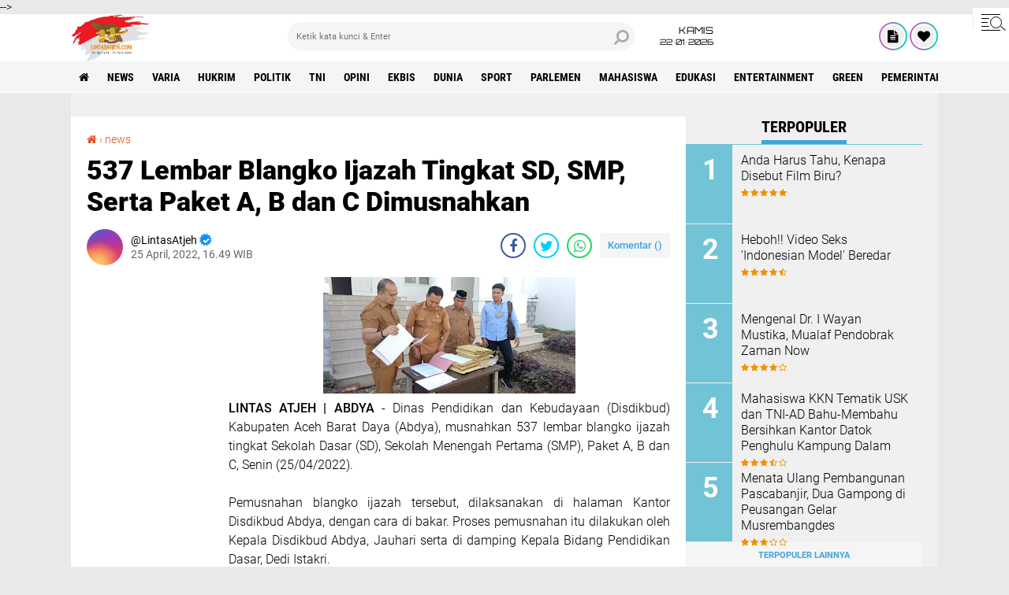

--- FILE ---
content_type: text/html; charset=utf-8
request_url: https://www.google.com/recaptcha/api2/aframe
body_size: 266
content:
<!DOCTYPE HTML><html><head><meta http-equiv="content-type" content="text/html; charset=UTF-8"></head><body><script nonce="kpcpfQuIxphzzed0ve8KmA">/** Anti-fraud and anti-abuse applications only. See google.com/recaptcha */ try{var clients={'sodar':'https://pagead2.googlesyndication.com/pagead/sodar?'};window.addEventListener("message",function(a){try{if(a.source===window.parent){var b=JSON.parse(a.data);var c=clients[b['id']];if(c){var d=document.createElement('img');d.src=c+b['params']+'&rc='+(localStorage.getItem("rc::a")?sessionStorage.getItem("rc::b"):"");window.document.body.appendChild(d);sessionStorage.setItem("rc::e",parseInt(sessionStorage.getItem("rc::e")||0)+1);localStorage.setItem("rc::h",'1769070963263');}}}catch(b){}});window.parent.postMessage("_grecaptcha_ready", "*");}catch(b){}</script></body></html>

--- FILE ---
content_type: text/javascript; charset=UTF-8
request_url: https://www.lintasatjeh.com/feeds/posts/default/-/hukrim?orderby=published&alt=json-in-script&callback=labelthumbs
body_size: 38807
content:
// API callback
labelthumbs({"version":"1.0","encoding":"UTF-8","feed":{"xmlns":"http://www.w3.org/2005/Atom","xmlns$openSearch":"http://a9.com/-/spec/opensearchrss/1.0/","xmlns$blogger":"http://schemas.google.com/blogger/2008","xmlns$georss":"http://www.georss.org/georss","xmlns$gd":"http://schemas.google.com/g/2005","xmlns$thr":"http://purl.org/syndication/thread/1.0","id":{"$t":"tag:blogger.com,1999:blog-8233497703460137109"},"updated":{"$t":"2026-01-22T15:18:02.805+07:00"},"category":[{"term":"news"},{"term":"varia"},{"term":"hukrim"},{"term":"politik"},{"term":"tni"},{"term":"opini"},{"term":"ekbis"},{"term":"dunia"},{"term":"sport"},{"term":"parlemen"},{"term":"Mahasiswa"},{"term":"edukasi"},{"term":"entertainment"},{"term":"green"},{"term":"Pemerintah Aceh"},{"term":"olahraga"},{"term":"Polisi"},{"term":"pemilu"},{"term":"syiar"},{"term":"health"},{"term":"polri"},{"term":"Sepakbola"},{"term":"forum"},{"term":"profil"},{"term":"Mitra Kodam Kodim"},{"term":"feature"},{"term":"syair"},{"term":"PPWI"},{"term":"Mitra tni"},{"term":"foto"},{"term":"Mitra TNI Polri"},{"term":"zodiak"},{"term":"tekno"},{"term":"Pilpres 2019"},{"term":"redaksi"},{"term":"puisi"},{"term":"Haba Senator"},{"term":"entertaiment"},{"term":"BPN"},{"term":"PARLEMENTARIA DPRK ACEH TAMIANG"},{"term":"Hukum"},{"term":"New"},{"term":"Artikel"},{"term":"Video"},{"term":"gampong"},{"term":"jalan-jalan"},{"term":"Kuliner"},{"term":"healt"},{"term":"Eksbis"},{"term":"seks"},{"term":"bnn"},{"term":"pns"},{"term":"Parlementaria"},{"term":"rubrik hukum"},{"term":"Veria"},{"term":"geuchik"},{"term":"kebakaran"},{"term":"salam redaksi"},{"term":"Advetorial"},{"term":"paripurna"},{"term":"BPJS Kesehatan"},{"term":"Brimob"},{"term":"Wisata"},{"term":"cpns"},{"term":"golkar"},{"term":"mou"},{"term":"Pariwisata"},{"term":"kpk"},{"term":"sabu"},{"term":"Kisah Tokoh"},{"term":"PTPN"},{"term":"Seremoni"},{"term":"asnlf"},{"term":"kcbi"},{"term":"lingkungan"},{"term":"parlemetaria"},{"term":"pupuk"},{"term":"usaid"},{"term":"Cerpen"},{"term":"Freelinenews"},{"term":"Kkn"},{"term":"P"},{"term":"Pemerintah Aceh Selatan"},{"term":"Pemkab Aceh Besar"},{"term":"Serba serbi"},{"term":"Tentang Kami"},{"term":"e-Catalog Iklan LintasAtjeh.com"},{"term":"jalan"},{"term":"pan"},{"term":"pekat"},{"term":"perindo"},{"term":"ramadhan"},{"term":"redaksi lintas atjeh"},{"term":"uupa"}],"title":{"type":"text","$t":"Lintas Atjeh"},"subtitle":{"type":"html","$t":"Open Up An Imagination"},"link":[{"rel":"http://schemas.google.com/g/2005#feed","type":"application/atom+xml","href":"https:\/\/www.lintasatjeh.com\/feeds\/posts\/default"},{"rel":"self","type":"application/atom+xml","href":"https:\/\/www.blogger.com\/feeds\/8233497703460137109\/posts\/default\/-\/hukrim?alt=json-in-script\u0026orderby=published"},{"rel":"alternate","type":"text/html","href":"https:\/\/www.lintasatjeh.com\/search\/label\/hukrim"},{"rel":"hub","href":"http://pubsubhubbub.appspot.com/"},{"rel":"next","type":"application/atom+xml","href":"https:\/\/www.blogger.com\/feeds\/8233497703460137109\/posts\/default\/-\/hukrim\/-\/hukrim?alt=json-in-script\u0026start-index=26\u0026max-results=25\u0026orderby=published"}],"author":[{"name":{"$t":"LintasAtjeh"},"uri":{"$t":"http:\/\/www.blogger.com\/profile\/13145465022495919044"},"email":{"$t":"noreply@blogger.com"},"gd$image":{"rel":"http://schemas.google.com/g/2005#thumbnail","width":"16","height":"16","src":"https:\/\/img1.blogblog.com\/img\/b16-rounded.gif"}}],"generator":{"version":"7.00","uri":"http://www.blogger.com","$t":"Blogger"},"openSearch$totalResults":{"$t":"2908"},"openSearch$startIndex":{"$t":"1"},"openSearch$itemsPerPage":{"$t":"25"},"entry":[{"id":{"$t":"tag:blogger.com,1999:blog-8233497703460137109.post-2481561959522722947"},"published":{"$t":"2026-01-10T19:57:00.008+07:00"},"updated":{"$t":"2026-01-10T20:04:06.440+07:00"},"category":[{"scheme":"http://www.blogger.com/atom/ns#","term":"hukrim"},{"scheme":"http://www.blogger.com/atom/ns#","term":"news"}],"title":{"type":"text","$t":"Penegakan Hukum di Aceh Dipertanyakan, Dugaan Pungli dan  PHO Fiktif di Aceh Selatan Tak Tersentuh"},"content":{"type":"html","$t":"\u003Cdiv style=\"text-align: justify;\"\u003E\u003Cdiv class=\"separator\" style=\"clear: both; text-align: center;\"\u003E\u003Ca href=\"https:\/\/blogger.googleusercontent.com\/img\/b\/R29vZ2xl\/AVvXsEjXM_TfPKUU2HcnDu6gAaTCzSqB7OfkSDl4WcqAFhccp0aLB22evhacBaGOLUQMw-n4P18edrbnPVvSmIi1OdVuG-4I5f9Zh1xXyfqSs0uyVlHJTZFnyF5kVTQUSXh8fLd8wT09Cv9aI3N8LzmjJkBJe5hfxvaUR-ijJaMhBFj07C3CViakMFk4F36sJBw\/s710\/IMG-20260110-WA0043.jpg\" style=\"margin-left: 1em; margin-right: 1em;\"\u003E\u003Cimg border=\"0\" data-original-height=\"432\" data-original-width=\"710\" height=\"195\" src=\"https:\/\/blogger.googleusercontent.com\/img\/b\/R29vZ2xl\/AVvXsEjXM_TfPKUU2HcnDu6gAaTCzSqB7OfkSDl4WcqAFhccp0aLB22evhacBaGOLUQMw-n4P18edrbnPVvSmIi1OdVuG-4I5f9Zh1xXyfqSs0uyVlHJTZFnyF5kVTQUSXh8fLd8wT09Cv9aI3N8LzmjJkBJe5hfxvaUR-ijJaMhBFj07C3CViakMFk4F36sJBw\/s320\/IMG-20260110-WA0043.jpg\" width=\"320\" \/\u003E\u003C\/a\u003E\u003C\/div\u003E\u003Cdiv class=\"separator\" style=\"clear: both; text-align: justify;\"\u003E\u003Cb\u003ELINTAS ATJEH | BANDA ACEH\u003C\/b\u003E\u0026nbsp;- Kinerja penegakan hukum di Aceh kembali dipertanyakan. Sejumlah dugaan pungutan liar (pungli) dan pembayaran proyek yang diduga fiktif di Kabupaten Aceh Selatan hingga kini belum juga diungkap secara terbuka oleh Kejaksaan Tinggi (Kejati) Aceh. Kondisi ini memicu kritik keras dari kalangan mahasiswa dan pemuda antikorupsi yang menilai aparat penegak hukum belum menunjukkan keberanian politik dan hukum dalam menyentuh lingkaran kekuasaan daerah.\u003C\/div\u003E\u003C\/div\u003E\u003Cdiv style=\"text-align: justify;\"\u003E\u003Cbr \/\u003E\u003C\/div\u003E\u003Cdiv style=\"text-align: justify;\"\u003EKetua Dewan Pimpinan Wilayah Aliansi Mahasiswa dan Pemuda Anti Korupsi (Alamp Aksi) Aceh menegaskan, lemahnya penindakan Kejati Aceh terlihat nyata dari mandeknya pengusutan indikasi pungli 15 persen pada anggaran revitalisasi sekolah di Aceh Selatan.\u003C\/div\u003E\u003Cdiv style=\"text-align: justify;\"\u003E\u003Cbr \/\u003E\u003C\/div\u003E\u003Cdiv style=\"text-align: justify;\"\u003E“Ini bukan isu baru dan bukan gosip. Indikasi pungli 15 persen anggaran revitalisasi sekolah sudah menjadi rahasia umum di Aceh Selatan. Namun sampai hari ini Kejati Aceh tidak pernah berani membongkar secara terbuka,” ujar Ketua DPW Alamp Aksi, Mahmud Padang, Sabtu 10 Januari 2025.\u003C\/div\u003E\u003Cdiv style=\"text-align: justify;\"\u003E\u003Cbr \/\u003E\u003C\/div\u003E\u003Cdiv style=\"text-align: justify;\"\u003EIa mengingatkan, Kejaksaan sebenarnya memiliki legitimasi kuat untuk masuk lebih dalam, mengingat adanya nota kesepahaman antara Kejaksaan RI dengan Kementerian Pendidikan terkait pengawasan dan pengamanan program revitalisasi sekolah.\u003C\/div\u003E\u003Cdiv style=\"text-align: justify;\"\u003E\u003Cbr \/\u003E\u003C\/div\u003E\u003Cdiv style=\"text-align: justify;\"\u003E“Kalau dengan MoU resmi saja indikasi penyimpangan masih dibiarkan, publik patut bertanya\u0026nbsp; apakah fungsi pengawasan Kejaksaan benar-benar berjalan, atau justru berhenti ketika berhadapan dengan kekuasaan lokal?” katanya.\u003C\/div\u003E\u003Cdiv style=\"text-align: justify;\"\u003E\u003Cbr \/\u003E\u003C\/div\u003E\u003Cdiv style=\"text-align: justify;\"\u003ESelain sektor pendidikan, Alamp Aksi juga menyoroti dugaan pungli dalam proses pembayaran Surat Perintah Membayar (SPM) utang tahun anggaran 2024. Pungli tersebut disinyalir berkisar 15-17 persen dan diduga dilakukan oleh oknum non-ASN yang berada di lingkaran kekuasaan daerah terhadap rekanan yang mengharapkan SP2D pembayarannya segera diterbitkan.\u003C\/div\u003E\u003Cdiv style=\"text-align: justify;\"\u003E\u003Cbr \/\u003E\u003C\/div\u003E\u003Cdiv style=\"text-align: justify;\"\u003E“Ini bentuk pemerasan terselubung. Rekanan dipaksa membayar agar haknya dicairkan. Jika benar nilainya sampai 15–17 persen, itu jelas masuk kategori tindak pidana korupsi,” tegasnya.\u003C\/div\u003E\u003Cdiv style=\"text-align: justify;\"\u003E\u003Cbr \/\u003E\u003C\/div\u003E\u003Cdiv style=\"text-align: justify;\"\u003EIa juga menyinggung posisi Kepala Bidang Perbendaharaan BPKD Aceh Selatan berinisial LS yang disebut merupakan adik ipar Bupati Aceh Selatan nonaktif. Menurutnya, relasi kekerabatan ini berpotensi menjadi pintu masuk bagi Kejaksaan untuk membongkar dugaan pengendalian pembayaran SPM dari luar struktur formal pemerintahan.\u003C\/div\u003E\u003Cdiv style=\"text-align: justify;\"\u003E\u003Cbr \/\u003E\u003C\/div\u003E\u003Cdiv style=\"text-align: justify;\"\u003E“Kami menduga kuat kendali pembayaran masih dikontrol dari kejauhan. Di lapangan, ada isu oknum lingkaran kekuasaan yang memainkan peran memungut uang dari rekanan. Ini pola klasik, dan Kejaksaan seharusnya paham betul modus seperti ini, apalagi Kejaksaan memiliki semua perangkat dan infrastruktur termasuk intelijen untuk mendeteksi lebih jauh persoalan tersebut,\" ujarnya.\u003C\/div\u003E\u003Cdiv style=\"text-align: justify;\"\u003E\u003Cbr \/\u003E\u003C\/div\u003E\u003Cdiv style=\"text-align: center;\"\u003E\u003Cb\u003ETERIMA KASIH SUDAH MEMBACA LINTASATJEH.COM\u003C\/b\u003E\u003C\/div\u003E\u003Cdiv style=\"text-align: justify;\"\u003E\u003Cbr \/\u003E\u003C\/div\u003E\u003Cdiv style=\"text-align: justify;\"\u003ESorotan tajam juga diarahkan pada pembayaran 100 persen pekerjaan Lanjutan I Pembangunan Gedung Tapaktuan Sport Center (TSC) senilai Rp1,194 miliar yang bersumber dari Dana Otonomi Khusus Aceh (DOKA) Tahun Anggaran 2025. Pembayaran tersebut dinilai bermasalah karena dilakukan meski pekerjaan diduga belum selesai.\u003C\/div\u003E\u003Cdiv style=\"text-align: justify;\"\u003E\u003Cbr \/\u003E\u003C\/div\u003E\u003Cdiv style=\"text-align: justify;\"\u003E“Fakta di lapangan sangat jelas. Komisi I DPRK Aceh Selatan turun langsung dan menemukan pekerjaan seperti pemasangan karpet lantai, tiang lapangan voli, dan fasilitas futsal belum rampung. Tapi uang sudah dibayar penuh. Ini indikasi kuat PHO fiktif,” kata Ketua DPW Alamp Aksi.\u003C\/div\u003E\u003Cdiv style=\"text-align: justify;\"\u003E\u003Cbr \/\u003E\u003C\/div\u003E\u003Cdiv style=\"text-align: justify;\"\u003EMenurutnya, pembayaran penuh atas pekerjaan yang belum selesai bertentangan dengan ketentuan pengadaan barang dan jasa pemerintah serta berpotensi melanggar Undang-Undang Pemberantasan Tindak Pidana Korupsi karena menimbulkan kerugian keuangan negara.\u003C\/div\u003E\u003Cdiv style=\"text-align: justify;\"\u003E\u003Cbr \/\u003E\u003C\/div\u003E\u003Cdiv style=\"text-align: justify;\"\u003ESelain proyek TSC, dugaan serupa juga terjadi pada pekerjaan pemasangan plafon Kantor Bupati Aceh Selatan. Anggarannya disebut telah dicairkan meski kontrak dan tahun anggaran telah berakhir, sementara pekerjaan fisik masih berjalan hingga tahun anggaran 2026.\u003C\/div\u003E\u003Cdiv style=\"text-align: justify;\"\u003E\u003Cbr \/\u003E\u003C\/div\u003E\u003Cdiv style=\"text-align: justify;\"\u003E“Ini bukan lagi soal kelalaian administrasi, tapi terindikasi adanya manipulasi anggaran. Prinsip tahunan anggaran dilanggar, kontrak selesai, uang cair, tapi pekerjaan lanjut di tahun berikutnya. Kalau ini tidak diusut, maka hukum benar-benar lumpuh,” ujarnya.\u003C\/div\u003E\u003Cdiv style=\"text-align: justify;\"\u003E\u003Cbr \/\u003E\u003C\/div\u003E\u003Cdiv style=\"text-align: justify;\"\u003EIa menambahkan, kedua proyek tersebut disinyalir dikerjakan oleh pihak yang memiliki kedekatan dengan Bupati Aceh Selatan nonaktif. Namun hingga kini, tidak terlihat langkah hukum yang signifikan dari Kejati Aceh.\u003C\/div\u003E\u003Cdiv style=\"text-align: justify;\"\u003E\u003Cbr \/\u003E\u003C\/div\u003E\u003Cdiv style=\"text-align: justify;\"\u003E“Ketika proyek-proyek yang diduga bermasalah selalu berkaitan dengan orang dekat penguasa lalu penegak hukum diam, publik wajar menilai hukum tumpul ke atas,” katanya.\u003C\/div\u003E\u003Cdiv style=\"text-align: justify;\"\u003E\u003Cbr \/\u003E\u003C\/div\u003E\u003Cdiv style=\"text-align: justify;\"\u003EUntuk itu, Alamp Aksi mendesak Kejaksaan Agung Republik Indonesia turun tangan langsung melakukan supervisi dan pengawasan terhadap Kejati Aceh.\u003C\/div\u003E\u003Cdiv style=\"text-align: justify;\"\u003E\u003Cbr \/\u003E\u003C\/div\u003E\u003Cdiv style=\"text-align: justify;\"\u003E“Demi mengembalikan marwah penegakan hukum di Aceh, Kejaksaan Agung harus mengambil alih supervisi. Jika tidak, maka pesan yang sampai ke publik sangat berbahaya: korupsi aman selama dekat dengan kekuasaan,” tutupnya.[*\/Red]\u003C\/div\u003E"},"link":[{"rel":"edit","type":"application/atom+xml","href":"https:\/\/www.blogger.com\/feeds\/8233497703460137109\/posts\/default\/2481561959522722947"},{"rel":"self","type":"application/atom+xml","href":"https:\/\/www.blogger.com\/feeds\/8233497703460137109\/posts\/default\/2481561959522722947"},{"rel":"alternate","type":"text/html","href":"https:\/\/www.lintasatjeh.com\/2026\/01\/penegakan-hukum-di-aceh-dipertanyakan.html","title":"Penegakan Hukum di Aceh Dipertanyakan, Dugaan Pungli dan  PHO Fiktif di Aceh Selatan Tak Tersentuh"}],"author":[{"name":{"$t":"LintasAtjeh"},"uri":{"$t":"http:\/\/www.blogger.com\/profile\/13145465022495919044"},"email":{"$t":"noreply@blogger.com"},"gd$image":{"rel":"http://schemas.google.com/g/2005#thumbnail","width":"16","height":"16","src":"https:\/\/img1.blogblog.com\/img\/b16-rounded.gif"}}],"media$thumbnail":{"xmlns$media":"http://search.yahoo.com/mrss/","url":"https:\/\/blogger.googleusercontent.com\/img\/b\/R29vZ2xl\/AVvXsEjXM_TfPKUU2HcnDu6gAaTCzSqB7OfkSDl4WcqAFhccp0aLB22evhacBaGOLUQMw-n4P18edrbnPVvSmIi1OdVuG-4I5f9Zh1xXyfqSs0uyVlHJTZFnyF5kVTQUSXh8fLd8wT09Cv9aI3N8LzmjJkBJe5hfxvaUR-ijJaMhBFj07C3CViakMFk4F36sJBw\/s72-c\/IMG-20260110-WA0043.jpg","height":"72","width":"72"}},{"id":{"$t":"tag:blogger.com,1999:blog-8233497703460137109.post-5261135660034513874"},"published":{"$t":"2026-01-08T14:05:00.003+07:00"},"updated":{"$t":"2026-01-08T14:05:22.328+07:00"},"category":[{"scheme":"http://www.blogger.com/atom/ns#","term":"hukrim"},{"scheme":"http://www.blogger.com/atom/ns#","term":"news"}],"title":{"type":"text","$t":"Mahasiswa Kepung Kejati Aceh, Desak Usut Dugaan Korupsi PUPR dan KKN Seleksi PPPK Aceh Selatan"},"content":{"type":"html","$t":"\u003Cdiv style=\"text-align: justify;\"\u003E\u003Cdiv class=\"separator\" style=\"clear: both; text-align: center;\"\u003E\u003Ca href=\"https:\/\/blogger.googleusercontent.com\/img\/b\/R29vZ2xl\/AVvXsEgb98bf1R4Uvf53ZJfpPGr4K7HeQt0CqCwnGOnvlqBygwg28dpJhsCpsbdngku_mCkXeJltjuOvpUHn-kETrjX8poj1-NOT_pl4Ldb65cxlbMoS7wlWxk6YM_ixCOvTvOQVuwdKgIwuRQRXOSq6jSIGybIkuBh9tL4URsxZ2JD8zFYaWdSYr_eLq9khJQU\/s1600\/IMG-20260108-WA0014.jpg\" imageanchor=\"1\" style=\"margin-left: 1em; margin-right: 1em;\"\u003E\u003Cimg border=\"0\" data-original-height=\"1200\" data-original-width=\"1600\" height=\"240\" src=\"https:\/\/blogger.googleusercontent.com\/img\/b\/R29vZ2xl\/AVvXsEgb98bf1R4Uvf53ZJfpPGr4K7HeQt0CqCwnGOnvlqBygwg28dpJhsCpsbdngku_mCkXeJltjuOvpUHn-kETrjX8poj1-NOT_pl4Ldb65cxlbMoS7wlWxk6YM_ixCOvTvOQVuwdKgIwuRQRXOSq6jSIGybIkuBh9tL4URsxZ2JD8zFYaWdSYr_eLq9khJQU\/s320\/IMG-20260108-WA0014.jpg\" width=\"320\" \/\u003E\u003C\/a\u003E\u003C\/div\u003E\u003Cdiv class=\"separator\" style=\"clear: both; text-align: justify;\"\u003E\u003Cb\u003ELINTAS ATJEH | BANDA ACEH \u003C\/b\u003E- Sejumlah mahasiswa yang tergabung dalam Aliansi Mahasiswa dan Pemuda Anti Korupsi (ALAMP AKSI) menggelar aksi demonstrasi di depan Kantor Kejaksaan Tinggi (Kejati) Aceh, Kamis (08\/01\/2025).\u003C\/div\u003E\u003C\/div\u003E\u003Cdiv style=\"text-align: justify;\"\u003E\u003Cbr \/\u003E\u003C\/div\u003E\u003Cdiv style=\"text-align: justify;\"\u003EAksi ini menjadi sorotan setelah massa menyampaikan tudingan serius terkait dugaan praktik korupsi di Dinas Pekerjaan Umum dan Penataan Ruang (PUPR) Aceh serta dugaan kolusi, korupsi, dan nepotisme (KKN) dalam seleksi Pegawai Pemerintah dengan Perjanjian Kerja (PPPK) di lingkungan Cabang Dinas Pendidikan Aceh Selatan.\u003C\/div\u003E\u003Cdiv style=\"text-align: justify;\"\u003E\u003Cbr \/\u003E\u003C\/div\u003E\u003Cdiv style=\"text-align: justify;\"\u003EDalam orasinya, Koordinator Aksi Musda Yusuf menyatakan bahwa demonstrasi tersebut berangkat dari temuan resmi negara. Ia merujuk pada Laporan Hasil Pemeriksaan (LHP) Badan Pemeriksa Keuangan Republik Indonesia (BPK RI) Nomor 18.B\/LHP\/XVIII.BAC\/05\/2025 tertanggal 21 Mei 2025. Dalam laporan itu, BPK menemukan kekurangan volume pekerjaan dan ketidaksesuaian spesifikasi teknis pada 25 paket pekerjaan belanja jalan, jaringan, dan irigasi di Dinas PUPR Aceh, dengan nilai kerugian keuangan negara mencapai Rp9,59 miliar.\u003C\/div\u003E\u003Cdiv style=\"text-align: justify;\"\u003E\u003Cbr \/\u003E\u003C\/div\u003E\u003Cdiv style=\"text-align: justify;\"\u003EMenurut Musda, temuan tersebut tidak dapat direduksi sebagai kesalahan administratif semata. Ia menilai terdapat indikasi kuat praktik korupsi yang bersifat terstruktur dan sistematis, melibatkan pengguna anggaran, pejabat pembuat komitmen (PPK), hingga rekanan pelaksana proyek. “Ini adalah kejahatan terhadap keuangan negara dan pengkhianatan terhadap amanat rakyat Aceh. Infrastruktur yang seharusnya menopang kesejahteraan justru diduga dijadikan ladang bancakan,” ujarnya lantang di hadapan massa aksi.\u003C\/div\u003E\u003Cdiv style=\"text-align: justify;\"\u003E\u003Cbr \/\u003E\u003C\/div\u003E\u003Cdiv style=\"text-align: justify;\"\u003ESelain sektor infrastruktur, mahasiswa juga menyoroti dugaan KKN di Cabang Dinas Pendidikan Aceh Selatan. Nama Kepala Cabang Dinas Pendidikan setempat, Annadwi, disebut dalam orasi sebagai pihak yang diduga menyalahgunakan kewenangan. Dugaan tersebut mencuat menyusul kelulusan istrinya dalam seleksi PPPK, yang dinilai tidak transparan dan melampaui banyak guru honorer yang telah lama mengabdi.\u003C\/div\u003E\u003Cdiv style=\"text-align: justify;\"\u003E\u003Cbr \/\u003E\u003C\/div\u003E\u003Cdiv style=\"text-align: justify;\"\u003ETudingan itu diperkuat oleh pengakuan puluhan kepala sekolah negeri dan swasta di Aceh Selatan. Mereka menyebut adanya praktik pungutan liar yang berlangsung secara sistematis, mulai dari dugaan setoran Rp10–30 juta untuk penempatan kepala sekolah, potongan 1 persen dana Bantuan Operasional Sekolah (BOS) setiap pencairan, tambahan aliran dana hingga 3 persen melalui Musyawarah Kerja Kepala Sekolah (MKKS), hingga dugaan penarikan kembali gaji guru dan tenaga kontrak pada periode Juli-Desember 2023.\u003C\/div\u003E\u003Cdiv style=\"text-align: justify;\"\u003E\u003Cbr \/\u003E\u003C\/div\u003E\u003Cdiv style=\"text-align: center;\"\u003E\u003Cb\u003ETERIMA KASIH SUDAH MEMBACA LINTASATJEH.COM\u003C\/b\u003E\u003C\/div\u003E\u003Cdiv style=\"text-align: justify;\"\u003E\u003Cbr \/\u003E\u003C\/div\u003E\u003Cdiv style=\"text-align: justify;\"\u003ELebih jauh, massa aksi juga mengungkap adanya pengakuan pemberian uang Rp500 ribu setiap kali kunjungan sekolah. Praktik tersebut, menurut mereka, dapat dikategorikan sebagai gratifikasi sebagaimana diatur dalam Undang-Undang Nomor 20 Tahun 2001 tentang Pemberantasan Tindak Pidana Korupsi. Namun hingga kini, mahasiswa menilai tidak ada langkah tegas dari aparat penegak hukum, Inspektorat, maupun Dinas Pendidikan Aceh. Pembiaran ini dinilai mencederai komitmen Gubernur Aceh Muzakir Manaf dalam agenda pemberantasan korupsi dan reformasi pendidikan.\u003C\/div\u003E\u003Cdiv style=\"text-align: justify;\"\u003E\u003Cbr \/\u003E\u003C\/div\u003E\u003Cdiv style=\"text-align: justify;\"\u003E“Pendidikan tidak boleh dijadikan ladang rente kekuasaan. Jika ini dibiarkan, yang rusak bukan hanya birokrasi, tetapi masa depan generasi Aceh,” kata Musda.\u003C\/div\u003E\u003Cdiv style=\"text-align: justify;\"\u003E\u003Cbr \/\u003E\u003C\/div\u003E\u003Cdiv style=\"text-align: justify;\"\u003EDalam pernyataan sikapnya, ALAMP AKSI mendesak Kejati Aceh untuk segera menindaklanjuti temuan BPK RI secara hukum tanpa tebang pilih, memanggil dan memeriksa Kepala Dinas PUPR Aceh, PPK, serta pihak rekanan yang terlibat dalam 25 paket pekerjaan bermasalah. Mereka juga menuntut Kejati Aceh mengusut tuntas dugaan KKN dalam seleksi PPPK di Aceh Selatan, termasuk dugaan konflik kepentingan dan penyalahgunaan jabatan oleh oknum pejabat pendidikan.\u003C\/div\u003E\u003Cdiv style=\"text-align: justify;\"\u003E\u003Cbr \/\u003E\u003C\/div\u003E\u003Cdiv style=\"text-align: justify;\"\u003EMahasiswa menegaskan bahwa dugaan tersebut berpotensi melanggar Pasal 3 dan Pasal 12 huruf i Undang-Undang Tipikor, bertentangan dengan prinsip sistem merit dalam UU ASN, melanggar Asas-Asas Umum Pemerintahan yang Baik, serta mencederai semangat penyelenggaraan negara yang bersih dan bebas dari KKN.\u003C\/div\u003E\u003Cdiv style=\"text-align: justify;\"\u003E\u003Cbr \/\u003E\u003C\/div\u003E\u003Cdiv style=\"text-align: justify;\"\u003EMereka menuntut pembongkaran seluruh aktor yang terlibat dan penegakan hukum tanpa pandang bulu.\u003C\/div\u003E\u003Cdiv style=\"text-align: justify;\"\u003E\u003Cbr \/\u003E\u003C\/div\u003E\u003Cdiv style=\"text-align: justify;\"\u003EAksi berlangsung damai dengan pengawalan aparat keamanan. Di akhir aksi, massa menegaskan bahwa gerakan tersebut merupakan perlawanan moral yang konstitusional. “Bagi kami, diam adalah pengkhianatan. Selama hukum belum ditegakkan dan keadilan belum dirasakan rakyat, perlawanan ini akan terus hidup,” tutup Musda Yusuf.[*\/Red]\u003C\/div\u003E"},"link":[{"rel":"edit","type":"application/atom+xml","href":"https:\/\/www.blogger.com\/feeds\/8233497703460137109\/posts\/default\/5261135660034513874"},{"rel":"self","type":"application/atom+xml","href":"https:\/\/www.blogger.com\/feeds\/8233497703460137109\/posts\/default\/5261135660034513874"},{"rel":"alternate","type":"text/html","href":"https:\/\/www.lintasatjeh.com\/2026\/01\/mahasiswa-kepung-kejati-aceh-desak-usut.html","title":"Mahasiswa Kepung Kejati Aceh, Desak Usut Dugaan Korupsi PUPR dan KKN Seleksi PPPK Aceh Selatan"}],"author":[{"name":{"$t":"LintasAtjeh"},"uri":{"$t":"http:\/\/www.blogger.com\/profile\/13145465022495919044"},"email":{"$t":"noreply@blogger.com"},"gd$image":{"rel":"http://schemas.google.com/g/2005#thumbnail","width":"16","height":"16","src":"https:\/\/img1.blogblog.com\/img\/b16-rounded.gif"}}],"media$thumbnail":{"xmlns$media":"http://search.yahoo.com/mrss/","url":"https:\/\/blogger.googleusercontent.com\/img\/b\/R29vZ2xl\/AVvXsEgb98bf1R4Uvf53ZJfpPGr4K7HeQt0CqCwnGOnvlqBygwg28dpJhsCpsbdngku_mCkXeJltjuOvpUHn-kETrjX8poj1-NOT_pl4Ldb65cxlbMoS7wlWxk6YM_ixCOvTvOQVuwdKgIwuRQRXOSq6jSIGybIkuBh9tL4URsxZ2JD8zFYaWdSYr_eLq9khJQU\/s72-c\/IMG-20260108-WA0014.jpg","height":"72","width":"72"}},{"id":{"$t":"tag:blogger.com,1999:blog-8233497703460137109.post-1700156157735500228"},"published":{"$t":"2025-12-31T13:03:00.006+07:00"},"updated":{"$t":"2025-12-31T13:03:45.728+07:00"},"category":[{"scheme":"http://www.blogger.com/atom/ns#","term":"hukrim"},{"scheme":"http://www.blogger.com/atom/ns#","term":"news"}],"title":{"type":"text","$t":"Mahasiswa dan Pemuda Demo Kejati Aceh, Desak Usut Tuntas Indikasi Pungli dan Penyalahgunaan Anggaran di Aceh Selatan"},"content":{"type":"html","$t":"\u003Cdiv style=\"text-align: justify;\"\u003E\u003Cdiv class=\"separator\" style=\"clear: both; text-align: center;\"\u003E\u003Ca href=\"https:\/\/blogger.googleusercontent.com\/img\/b\/R29vZ2xl\/AVvXsEiHdLEWjxVUYYeLW12pRKYarmbyTmQocR0_4gjdlXVZomRkhIDRJhHL9PDtHrUYkQwTxYMv7yRZwwZKo6hb97gY7y_x410yYpbpvetkkxeO4kN8zeyKq2afk93Kyi_wS38Gzfj6GF5FOVdBluTnEPqOf_ejzwRBDdmVtmtWC2Ko2z1Vi_802hs6n4at238\/s1280\/IMG-20251231-WA0014.jpg\" imageanchor=\"1\" style=\"margin-left: 1em; margin-right: 1em;\"\u003E\u003Cimg border=\"0\" data-original-height=\"960\" data-original-width=\"1280\" height=\"240\" src=\"https:\/\/blogger.googleusercontent.com\/img\/b\/R29vZ2xl\/AVvXsEiHdLEWjxVUYYeLW12pRKYarmbyTmQocR0_4gjdlXVZomRkhIDRJhHL9PDtHrUYkQwTxYMv7yRZwwZKo6hb97gY7y_x410yYpbpvetkkxeO4kN8zeyKq2afk93Kyi_wS38Gzfj6GF5FOVdBluTnEPqOf_ejzwRBDdmVtmtWC2Ko2z1Vi_802hs6n4at238\/s320\/IMG-20251231-WA0014.jpg\" width=\"320\" \/\u003E\u003C\/a\u003E\u003C\/div\u003E\u003Cdiv class=\"separator\" style=\"clear: both; text-align: justify;\"\u003E\u003Cb\u003ELINTAS ATJEH | BANDA ACEH\u003C\/b\u003E - Sejumlah mahasiswa dan pemuda yang tergabung dalam Aliansi Mahasiswa dan Pemuda Anti Korupsi (ALAMP AKSI) menggelar aksi demonstrasi di depan Kantor Kejaksaan Tinggi (Kejati) Aceh, Rabu (31\/12\/2025).\u0026nbsp;\u003C\/div\u003E\u003C\/div\u003E\u003Cdiv style=\"text-align: justify;\"\u003E\u003Cbr \/\u003E\u003C\/div\u003E\u003Cdiv style=\"text-align: justify;\"\u003EDalam aksi tersebut, massa mendesak Kejati Aceh segera mengusut tuntas berbagai indikasi pungutan liar dan penyalahgunaan anggaran yang disinyalir terjadi secara sistemik di Kabupaten Aceh Selatan.\u003C\/div\u003E\u003Cdiv style=\"text-align: justify;\"\u003E\u003Cbr \/\u003E\u003C\/div\u003E\u003Cdiv style=\"text-align: justify;\"\u003E“Aceh Selatan hari ini bukan kekurangan uang, tetapi kekurangan keberanian hukum,” teriak orator Aksi Musda Yusuf, dalam orasinya.\u0026nbsp;\u003C\/div\u003E\u003Cdiv style=\"text-align: justify;\"\u003E\u003Cbr \/\u003E\u003C\/div\u003E\u003Cdiv style=\"text-align: justify;\"\u003EIa menegaskan bahwa mahasiswa dan pemuda turun ke jalan bukan untuk mencari sensasi, melainkan untuk menagih tanggung jawab negara dalam menegakkan hukum secara adil.\u003C\/div\u003E\u003Cdiv style=\"text-align: justify;\"\u003E\u003Cbr \/\u003E\u003C\/div\u003E\u003Cdiv style=\"text-align: justify;\"\u003EMenurut Musda, informasi yang berkembang luas di tengah masyarakat menunjukkan adanya pola pelanggaran anggaran yang tidak berdiri sendiri. Dugaan pungutan liar sebesar 15 persen pada anggaran revitalisasi sekolah Tahun Anggaran 2025 menjadi salah satu sorotan utama. “Kalau anggaran sekolah sudah dipotong sebelum bangunan berdiri, maka yang dikorbankan bukan hanya kualitas gedung, tetapi keselamatan dan masa depan anak-anak Aceh Selatan,” ujarnya disambut sorak massa.\u003C\/div\u003E\u003Cdiv style=\"text-align: justify;\"\u003E\u003Cbr \/\u003E\u003C\/div\u003E\u003Cdiv style=\"text-align: justify;\"\u003EMahasiswa juga menyoroti dugaan pungli 15 hingga 17 persen terhadap rekanan dalam proses pembayaran utang Pemerintah Kabupaten Aceh Selatan Tahun Anggaran 2024. Praktik tersebut dinilai sebagai pemerasan dalam jabatan. “Hak yang seharusnya dibayar penuh justru dijadikan alat tawar-menawar. Negara berubah fungsi, dari pelayan rakyat menjadi pemalak rakyat,” kata Musda dalam orasinya.\u003C\/div\u003E\u003Cdiv style=\"text-align: justify;\"\u003E\u003Cbr \/\u003E\u003C\/div\u003E\u003Cdiv style=\"text-align: justify;\"\u003ESorotan lain tertuju pada dugaan pencairan anggaran belanja makan dan minum DPRK Aceh Selatan Tahun Anggaran 2025 senilai lebih dari Rp1 miliar tanpa mekanisme pengadaan barang dan jasa. Menurut massa aksi, pengeluaran anggaran tanpa prosedur merupakan bentuk pelanggaran terang-terangan terhadap prinsip akuntabilitas keuangan negara. “Kalau uang makan minum saja bisa dicairkan tanpa aturan, maka publik berhak curiga ada apa di balik meja kekuasaan,” teriak salah satu orator.\u003C\/div\u003E\u003Cdiv style=\"text-align: justify;\"\u003E\u003Cbr \/\u003E\u003C\/div\u003E\u003Cdiv style=\"text-align: center;\"\u003E\u003Cb\u003ETERIMA KASIH SUDAH MEMBACA LINTASATJEH.COM\u003C\/b\u003E\u003C\/div\u003E\u003Cdiv style=\"text-align: justify;\"\u003E\u003Cbr \/\u003E\u003C\/div\u003E\u003Cdiv style=\"text-align: justify;\"\u003EALAMP AKSI juga mengungkap dugaan penyimpangan dalam pengadaan obat berbasis e-katalog di Aceh Selatan. Mereka menyebut adanya indikasi keterlibatan oknum dokter yang tidak berwenang dalam menentukan penyedia obat demi diskon tertinggi. Dampaknya, distribusi obat ke rumah sakit dan puskesmas dilaporkan kwrap tersendat hingga menyebabkan kekosongan stok. “Ini bukan soal diskon, ini soal nyawa manusia. Kalau dokter sibuk mengurus diskon, siapa yang mengurus pasien?” ujar Musda.\u003C\/div\u003E\u003Cdiv style=\"text-align: justify;\"\u003E\u003Cbr \/\u003E\u003C\/div\u003E\u003Cdiv style=\"text-align: justify;\"\u003EMenurut mahasiswa, praktik permainan diskon dalam pengadaan obat kerap menjadi pintu masuk korupsi terselubung. Obat dengan masa kedaluwarsa pendek dibeli karena potongan harga tinggi, namun berakhir menumpuk dan terbuang. “Korupsi kesehatan selalu punya satu korban yang sama, yaitu rakyat,” tegasnya.\u003C\/div\u003E\u003Cdiv style=\"text-align: justify;\"\u003E\u003Cbr \/\u003E\u003C\/div\u003E\u003Cdiv style=\"text-align: justify;\"\u003EDari sisi hukum, ALAMP AKSI menilai dugaan-dugaan tersebut berpotensi melanggar Pasal 2 dan Pasal 3 Undang-Undang Pemberantasan Tindak Pidana Korupsi, Pasal 12 terkait pemerasan dan penyalahgunaan jabatan, serta bertentangan dengan Peraturan Presiden Nomor 12 Tahun 2021 tentang Pengadaan Barang\/Jasa Pemerintah dan Permendagri Nomor 77 Tahun 2020 tentang Pengelolaan Keuangan Daerah.\u003C\/div\u003E\u003Cdiv style=\"text-align: justify;\"\u003E\u003Cbr \/\u003E\u003C\/div\u003E\u003Cdiv style=\"text-align: justify;\"\u003E“Kami datang ke Kejati Aceh bukan untuk meminta belas kasihan hukum. Kami datang untuk menagih tanggung jawab konstitusional,” kata Musda.\u003C\/div\u003E\u003Cdiv style=\"text-align: justify;\"\u003E\u003Cbr \/\u003E\u003C\/div\u003E\u003Cdiv style=\"text-align: justify;\"\u003EIa menegaskan, jika dugaan-dugaan tersebut dibiarkan, maka hukum akan kehilangan wibawanya dan kepercayaan publik terhadap negara akan runtuh.\u003C\/div\u003E\u003Cdiv style=\"text-align: justify;\"\u003E\u003Cbr \/\u003E\u003C\/div\u003E\u003Cdiv style=\"text-align: justify;\"\u003EAksi berlangsung damai dan tertib dengan pengawalan aparat kepolisian. ALAMP AKSI\u0026nbsp; juga menyatakan akan terus mengawal dan membuka fakta ke ruang publik hingga proses hukum benar-benar berjalan dan keadilan dirasakan oleh masyarakat Aceh Selatan.\u003C\/div\u003E\u003Cdiv style=\"text-align: justify;\"\u003E\u003Cbr \/\u003E\u003C\/div\u003E\u003Cdiv style=\"text-align: justify;\"\u003EKehadiran massa aksi disambut langsung Kasi Penkum Kejati Aceh, Ali Rasab Lubis. Dia berterima kasih kepada pemdemo telah menyampaikan aspirasi ke Kejati Aceh. Dia juga berjanji Kejati Aceh akan menindaklanjuti persoalan yang disampaikan kepada pihak Kejati Aceh.\u003C\/div\u003E\u003Cdiv style=\"text-align: justify;\"\u003E\u003Cbr \/\u003E\u003C\/div\u003E\u003Cdiv style=\"text-align: justify;\"\u003ESebelum bubar, massa aksi juga meninggal kan spanduk di gerbang Kejati Aceh bertuliskan \"Usut Tutas Indikasi Pungli Revitalisasi Sekolah di Aceh Selatan. Jangan Biarkan Pungli dan Dilindungi Hingga Menggurita di Kekuasaan\".[*\/Red]\u003C\/div\u003E"},"link":[{"rel":"edit","type":"application/atom+xml","href":"https:\/\/www.blogger.com\/feeds\/8233497703460137109\/posts\/default\/1700156157735500228"},{"rel":"self","type":"application/atom+xml","href":"https:\/\/www.blogger.com\/feeds\/8233497703460137109\/posts\/default\/1700156157735500228"},{"rel":"alternate","type":"text/html","href":"https:\/\/www.lintasatjeh.com\/2025\/12\/mahasiswa-dan-pemuda-demo-kejati-aceh.html","title":"Mahasiswa dan Pemuda Demo Kejati Aceh, Desak Usut Tuntas Indikasi Pungli dan Penyalahgunaan Anggaran di Aceh Selatan"}],"author":[{"name":{"$t":"LintasAtjeh"},"uri":{"$t":"http:\/\/www.blogger.com\/profile\/13145465022495919044"},"email":{"$t":"noreply@blogger.com"},"gd$image":{"rel":"http://schemas.google.com/g/2005#thumbnail","width":"16","height":"16","src":"https:\/\/img1.blogblog.com\/img\/b16-rounded.gif"}}],"media$thumbnail":{"xmlns$media":"http://search.yahoo.com/mrss/","url":"https:\/\/blogger.googleusercontent.com\/img\/b\/R29vZ2xl\/AVvXsEiHdLEWjxVUYYeLW12pRKYarmbyTmQocR0_4gjdlXVZomRkhIDRJhHL9PDtHrUYkQwTxYMv7yRZwwZKo6hb97gY7y_x410yYpbpvetkkxeO4kN8zeyKq2afk93Kyi_wS38Gzfj6GF5FOVdBluTnEPqOf_ejzwRBDdmVtmtWC2Ko2z1Vi_802hs6n4at238\/s72-c\/IMG-20251231-WA0014.jpg","height":"72","width":"72"}},{"id":{"$t":"tag:blogger.com,1999:blog-8233497703460137109.post-7585386163158488450"},"published":{"$t":"2025-12-18T17:11:00.001+07:00"},"updated":{"$t":"2025-12-18T17:11:08.793+07:00"},"category":[{"scheme":"http://www.blogger.com/atom/ns#","term":"hukrim"}],"title":{"type":"text","$t":"Kejari Bireuen Tahan Keuchik Desa Karieng Peudada Terkait Korupsi Dana Desa"},"content":{"type":"html","$t":"\u003Cdiv style=\"text-align: justify;\"\u003E\u003Cdiv class=\"separator\" style=\"clear: both; text-align: center;\"\u003E\u003Ca href=\"https:\/\/blogger.googleusercontent.com\/img\/b\/R29vZ2xl\/[base64]\/s3840\/IMG-20251218-WA0066.jpg\" imageanchor=\"1\" style=\"margin-left: 1em; margin-right: 1em;\"\u003E\u003Cimg border=\"0\" data-original-height=\"2160\" data-original-width=\"3840\" height=\"180\" src=\"https:\/\/blogger.googleusercontent.com\/img\/b\/R29vZ2xl\/[base64]\/s320\/IMG-20251218-WA0066.jpg\" width=\"320\" \/\u003E\u003C\/a\u003E\u003C\/div\u003E\u003Cdiv class=\"separator\" style=\"clear: both; text-align: justify;\"\u003E\u003Cb\u003ELINTAS ATJEH | BIREUEN\u003C\/b\u003E - Kejaksaan Negeri (Kejari) Bireuen menetapkan dan menahan Keuchik Desa Karieng, Kecamatan Peudada, Kabupaten Bireuen, sebagai tersangka kasus dugaan tindak pidana korupsi penyelewengan Anggaran Pendapatan dan Belanja Gampong (APBG) Tahun Anggaran 2018 hingga 2022.\u003C\/div\u003E\u003C\/div\u003E\u003Cdiv style=\"text-align: justify;\"\u003E\u003Cbr \/\u003E\u003C\/div\u003E\u003Cdiv style=\"text-align: justify;\"\u003EPenetapan tersangka dan penahanan tersebut disampaikan dalam konferensi pers yang digelar di Kantor Kejaksaan Negeri Bireuen, Kamis (18\/12\/2025).\u003C\/div\u003E\u003Cdiv style=\"text-align: justify;\"\u003E\u003Cbr \/\u003E\u003C\/div\u003E\u003Cdiv style=\"text-align: justify;\"\u003EKepala Kejaksaan Negeri Bireuen melalui Tim Penyidik menyebutkan, penetapan tersangka berinisial I dilakukan setelah penyidik memperoleh dua alat bukti yang sah, serta diperkuat dengan Laporan Hasil Audit Perhitungan Kerugian Keuangan Negara (PKKN) dari Inspektorat Kabupaten Bireuen.\u003C\/div\u003E\u003Cdiv style=\"text-align: justify;\"\u003E\u003Cbr \/\u003E\u003C\/div\u003E\u003Cdiv style=\"text-align: center;\"\u003E\u003Cb\u003ETERIMA KASIH SUDAH MEMBACA LINTASATJEH.COM\u003C\/b\u003E\u003C\/div\u003E\u003Cdiv style=\"text-align: justify;\"\u003E\u003Cbr \/\u003E\u003C\/div\u003E\u003Cdiv style=\"text-align: justify;\"\u003EBerdasarkan laporan audit Inspektorat Kabupaten Bireuen tertanggal 6 November 2025, ditemukan kerugian keuangan negara sebesar Rp549.306.935 (lima ratus empat puluh sembilan juta tiga ratus enam ribu sembilan ratus tiga puluh lima rupiah) dalam pengelolaan APBG Desa Karieng.\u003C\/div\u003E\u003Cdiv style=\"text-align: justify;\"\u003E\u003Cbr \/\u003E\u003C\/div\u003E\u003Cdiv style=\"text-align: justify;\"\u003EAtas perbuatannya, tersangka disangkakan melanggar Pasal 2 ayat (1) jo Pasal 18 ayat (1) huruf a dan b, ayat (2) dan (3) serta Pasal 3 jo Pasal 18 ayat (1) huruf a dan b, ayat (2) dan (3) Undang-Undang Nomor 31 Tahun 1999 tentang Pemberantasan Tindak Pidana Korupsi, sebagaimana telah diubah dengan Undang-Undang Nomor 20 Tahun 2001.\u003C\/div\u003E\u003Cdiv style=\"text-align: justify;\"\u003E\u003Cbr \/\u003E\u003C\/div\u003E\u003Cdiv style=\"text-align: justify;\"\u003ESelanjutnya, berdasarkan alasan subjektif dan objektif sebagaimana diatur dalam Pasal 21 KUHAP, guna kepentingan penyidikan dan penuntutan, Tim Penyidik Kejari Bireuen melakukan penahanan terhadap tersangka di Lapas Kelas II B Bireuen selama 20 hari, terhitung sejak 18 Desember 2025 hingga 6 Januari 2026.[*\/Red]\u003C\/div\u003E"},"link":[{"rel":"edit","type":"application/atom+xml","href":"https:\/\/www.blogger.com\/feeds\/8233497703460137109\/posts\/default\/7585386163158488450"},{"rel":"self","type":"application/atom+xml","href":"https:\/\/www.blogger.com\/feeds\/8233497703460137109\/posts\/default\/7585386163158488450"},{"rel":"alternate","type":"text/html","href":"https:\/\/www.lintasatjeh.com\/2025\/12\/kejari-bireuen-tahan-keuchik-desa.html","title":"Kejari Bireuen Tahan Keuchik Desa Karieng Peudada Terkait Korupsi Dana Desa"}],"author":[{"name":{"$t":"LintasAtjeh"},"uri":{"$t":"http:\/\/www.blogger.com\/profile\/13145465022495919044"},"email":{"$t":"noreply@blogger.com"},"gd$image":{"rel":"http://schemas.google.com/g/2005#thumbnail","width":"16","height":"16","src":"https:\/\/img1.blogblog.com\/img\/b16-rounded.gif"}}],"media$thumbnail":{"xmlns$media":"http://search.yahoo.com/mrss/","url":"https:\/\/blogger.googleusercontent.com\/img\/b\/R29vZ2xl\/[base64]\/s72-c\/IMG-20251218-WA0066.jpg","height":"72","width":"72"}},{"id":{"$t":"tag:blogger.com,1999:blog-8233497703460137109.post-9201418307644993219"},"published":{"$t":"2025-11-01T21:27:00.005+07:00"},"updated":{"$t":"2025-11-01T21:27:32.440+07:00"},"category":[{"scheme":"http://www.blogger.com/atom/ns#","term":"hukrim"},{"scheme":"http://www.blogger.com/atom/ns#","term":"news"}],"title":{"type":"text","$t":"Laskar Panglima Nanggroe: Perilaku Wakil Bupati Pidie Jaya Mempermalukan Aceh"},"content":{"type":"html","$t":"\u003Cdiv style=\"text-align: justify;\"\u003E\u003Cdiv class=\"separator\" style=\"clear: both; text-align: center;\"\u003E\u003Ca href=\"https:\/\/blogger.googleusercontent.com\/img\/b\/R29vZ2xl\/AVvXsEisTZ10KTn73nHcG_IJHc7uzKwrF1RILhNIx6p-qpUFMjt6IqLOaiYL_EA_lVYGLlYFTCqGnZhCeDayyovnIgO-E70aezDJQUJMvXy11PIvqPQBpIdZ6WHPoQP5jCGBVM_gkUd8LQ0KnvscgZxiy_D7Y5tzeI2YtprO8ymCZElKj6rpz-AEe7FySi6YFHs\/s448\/IMG_20251101_212307.jpg\" imageanchor=\"1\" style=\"margin-left: 1em; margin-right: 1em;\"\u003E\u003Cimg border=\"0\" data-original-height=\"448\" data-original-width=\"448\" height=\"320\" src=\"https:\/\/blogger.googleusercontent.com\/img\/b\/R29vZ2xl\/AVvXsEisTZ10KTn73nHcG_IJHc7uzKwrF1RILhNIx6p-qpUFMjt6IqLOaiYL_EA_lVYGLlYFTCqGnZhCeDayyovnIgO-E70aezDJQUJMvXy11PIvqPQBpIdZ6WHPoQP5jCGBVM_gkUd8LQ0KnvscgZxiy_D7Y5tzeI2YtprO8ymCZElKj6rpz-AEe7FySi6YFHs\/s320\/IMG_20251101_212307.jpg\" width=\"320\" \/\u003E\u003C\/a\u003E\u003C\/div\u003E\u003Cdiv class=\"separator\" style=\"clear: both; text-align: justify;\"\u003E\u003Cb\u003ELINTAS ATJEH | BANDA ACEH\u003C\/b\u003E - Ketua Umum Laskar Panglima Nanggroe Aceh, Sulaiman Manaf alias Bos Manyak, mengecam keras tindakan arogan dan berbau premanisme yang diduga dilakukan oleh Wakil Bupati Pidie Jaya. Ia menilai perilaku tersebut telah mempermalukan Aceh dan mencoreng kehormatan pemerintahan di daerah.\u003C\/div\u003E\u003C\/div\u003E\u003Cdiv style=\"text-align: justify;\"\u003E\u003Cbr \/\u003E\u003C\/div\u003E\u003Cdiv style=\"text-align: justify;\"\u003EDalam rilis pers, Sabtu (01\/11\/2025), Bos Manyak menegaskan bahwa perilaku kasar dan intimidatif seorang pejabat publik menunjukkan kemunduran moral serta hilangnya nilai-nilai kepemimpinan yang beradab. Menurutnya, pejabat daerah seharusnya menjadi teladan bagi rakyat, bukan memperlihatkan sikap premanisme di hadapan publik.\u003C\/div\u003E\u003Cdiv style=\"text-align: justify;\"\u003E\u003Cbr \/\u003E\u003C\/div\u003E\u003Cdiv style=\"text-align: justify;\"\u003E“Kami sangat menyesalkan tindakan Wakil Bupati Pidie Jaya yang berperilaku seperti preman. Itu bukan cerminan pemimpin Aceh, tapi mempermalukan Aceh di hadapan rakyatnya sendiri,” tegas Sulaiman Manaf.\u003C\/div\u003E\u003Cdiv style=\"text-align: justify;\"\u003E\u003Cbr \/\u003E\u003C\/div\u003E\u003Cdiv style=\"text-align: justify;\"\u003EIa mengatakan, kepemimpinan dalam adat Aceh dibangun atas dasar akhlak, wibawa, dan rasa tanggung jawab, bukan dengan arogansi dan kekerasan. Seorang pemimpin, kata dia, seharusnya menunjukkan ketenangan dan kebijaksanaan dalam menghadapi masalah, bukan justru menebar ketakutan.\u003C\/div\u003E\u003Cdiv style=\"text-align: justify;\"\u003E\u003Cbr \/\u003E\u003C\/div\u003E\u003Cdiv style=\"text-align: justify;\"\u003E“Pemimpin itu tempat rakyat menaruh harapan, bukan tempat rakyat menaruh ketakutan. Kalau pejabat sudah bertindak kasar, ke mana lagi rakyat harus menghormati pemimpinnya?” ujarnya.\u003C\/div\u003E\u003Cdiv style=\"text-align: justify;\"\u003E\u003Cbr \/\u003E\u003C\/div\u003E\u003Cdiv style=\"text-align: justify;\"\u003EBos Manyak juga menyoroti lemahnya penegakan hukum terhadap pejabat yang melakukan pelanggaran. Ia mendesak aparat kepolisian untuk bertindak profesional dan menegakkan keadilan tanpa pandang bulu.\u003C\/div\u003E\u003Cdiv style=\"text-align: justify;\"\u003E\u003Cbr \/\u003E\u003C\/div\u003E\u003Cdiv style=\"text-align: justify;\"\u003E“Semua sama di mata hukum. Polisi harus memproses aksi kriminal tersebut, jangan hanya tegas kepada rakyat kecil namun lemah di hadapan pejabat tinggi,” katanya.\u003C\/div\u003E\u003Cdiv style=\"text-align: justify;\"\u003E\u003Cbr \/\u003E\u003C\/div\u003E\u003Cdiv style=\"text-align: center;\"\u003E\u003Cb\u003ETERIMA KASIH SUDAH MEMBACA LINTASATJEH.COM\u003C\/b\u003E\u003C\/div\u003E\u003Cdiv style=\"text-align: justify;\"\u003E\u003Cbr \/\u003E\u003C\/div\u003E\u003Cdiv style=\"text-align: justify;\"\u003EIa menilai, jika aparat penegak hukum terkesan takut menindak pejabat, maka kepercayaan masyarakat terhadap keadilan akan runtuh. Karena itu, Laskar Panglima Nanggroe meminta agar hukum ditegakkan seadil-adilnya, sesuai dengan semangat keadilan yang hidup di Aceh.\u003C\/div\u003E\u003Cdiv style=\"text-align: justify;\"\u003E\u003Cbr \/\u003E\u003C\/div\u003E\u003Cdiv style=\"text-align: justify;\"\u003E“Kami mengingatkan agar penegak hukum jangan pilih kasih. Kalau rakyat kecil cepat ditangkap, maka pejabat pun harus diperlakukan sama di depan hukum. Jangan ada kesan hukum tajam ke bawah tapi tumpul ke atas,” ujar Bos Manyak.\u003C\/div\u003E\u003Cdiv style=\"text-align: justify;\"\u003E\u003Cbr \/\u003E\u003C\/div\u003E\u003Cdiv style=\"text-align: justify;\"\u003ELebih lanjut, ia menyebut bahwa tindakan Wakil Bupati Pidie Jaya tersebut bukan hanya melanggar norma hukum, tapi juga mencederai nilai adat dan kehormatan Aceh.\u003C\/div\u003E\u003Cdiv style=\"text-align: justify;\"\u003E\u003Cbr \/\u003E\u003C\/div\u003E\u003Cdiv style=\"text-align: justify;\"\u003E“Tindakan seperti itu melukai perasaan rakyat. Aceh ini tanah beradab, bukan tempat untuk menunjukkan kekuasaan dengan kekerasan. Kita punya adat, punya marwah, dan itu harus dijaga,” tegasnya lagi.\u003C\/div\u003E\u003Cdiv style=\"text-align: justify;\"\u003E\u003Cbr \/\u003E\u003C\/div\u003E\u003Cdiv style=\"text-align: justify;\"\u003EDalam pernyataannya, Bos Manyak menegaskan bahwa Laskar Panglima Nanggroe akan terus memantau perkembangan kasus ini dan memastikan penegakan hukum berjalan sesuai koridor keadilan. Ia juga mengingatkan para pejabat publik agar tidak menggunakan jabatan untuk menindas atau menakut-nakuti rakyat.\u003C\/div\u003E\u003Cdiv style=\"text-align: justify;\"\u003E\u003Cbr \/\u003E\u003C\/div\u003E\u003Cdiv style=\"text-align: justify;\"\u003E“Kami tidak akan tinggal diam. Kalau hukum tidak berjalan, Laskar akan bersuara. Marwah Aceh adalah tanggung jawab kita semua. Siapa pun yang bersalah, entah rakyat biasa atau pejabat tinggi, harus bertanggung jawab di depan hukum,” tegasnya.\u003C\/div\u003E\u003Cdiv style=\"text-align: justify;\"\u003E\u003Cbr \/\u003E\u003C\/div\u003E\u003Cdiv style=\"text-align: justify;\"\u003EIa menutup pernyataannya dengan menyerukan kepada seluruh pejabat di Aceh agar menjaga kehormatan jabatan dan tidak mempermalukan rakyat dengan perilaku yang tidak pantas.\u003C\/div\u003E\u003Cdiv style=\"text-align: justify;\"\u003E\u003Cbr \/\u003E\u003C\/div\u003E\u003Cdiv style=\"text-align: justify;\"\u003E“Pejabat harus sadar diri. Jabatan itu amanah, bukan alat untuk menindas. Kalau tidak mampu menjadi teladan, lebih baik mundur daripada mempermalukan Aceh,” tutup Sulaiman Manaf alias Bos Manyak dalam rilis persnya.[*]\u003C\/div\u003E"},"link":[{"rel":"edit","type":"application/atom+xml","href":"https:\/\/www.blogger.com\/feeds\/8233497703460137109\/posts\/default\/9201418307644993219"},{"rel":"self","type":"application/atom+xml","href":"https:\/\/www.blogger.com\/feeds\/8233497703460137109\/posts\/default\/9201418307644993219"},{"rel":"alternate","type":"text/html","href":"https:\/\/www.lintasatjeh.com\/2025\/11\/laskar-panglima-nanggroe-perilaku-wakil.html","title":"Laskar Panglima Nanggroe: Perilaku Wakil Bupati Pidie Jaya Mempermalukan Aceh"}],"author":[{"name":{"$t":"LintasAtjeh"},"uri":{"$t":"http:\/\/www.blogger.com\/profile\/13145465022495919044"},"email":{"$t":"noreply@blogger.com"},"gd$image":{"rel":"http://schemas.google.com/g/2005#thumbnail","width":"16","height":"16","src":"https:\/\/img1.blogblog.com\/img\/b16-rounded.gif"}}],"media$thumbnail":{"xmlns$media":"http://search.yahoo.com/mrss/","url":"https:\/\/blogger.googleusercontent.com\/img\/b\/R29vZ2xl\/AVvXsEisTZ10KTn73nHcG_IJHc7uzKwrF1RILhNIx6p-qpUFMjt6IqLOaiYL_EA_lVYGLlYFTCqGnZhCeDayyovnIgO-E70aezDJQUJMvXy11PIvqPQBpIdZ6WHPoQP5jCGBVM_gkUd8LQ0KnvscgZxiy_D7Y5tzeI2YtprO8ymCZElKj6rpz-AEe7FySi6YFHs\/s72-c\/IMG_20251101_212307.jpg","height":"72","width":"72"}},{"id":{"$t":"tag:blogger.com,1999:blog-8233497703460137109.post-5560360103004675080"},"published":{"$t":"2025-10-31T23:22:00.005+07:00"},"updated":{"$t":"2025-10-31T23:24:36.591+07:00"},"category":[{"scheme":"http://www.blogger.com/atom/ns#","term":"hukrim"},{"scheme":"http://www.blogger.com/atom/ns#","term":"news"}],"title":{"type":"text","$t":"Ketua KMAB Minta Kasus Hukum Terhadap Wakil Bupati Pijay Tetap Diproses"},"content":{"type":"html","$t":"\u003Cdiv style=\"text-align: justify;\"\u003E\u003Cdiv class=\"separator\" style=\"clear: both; text-align: center;\"\u003E\u003Ca href=\"https:\/\/blogger.googleusercontent.com\/img\/b\/R29vZ2xl\/AVvXsEh1LaFpV6t53EkoKotvjnSyrj_YbAyouJcwtSCgcD4EVxWu3AQxvK0bmA4d4nxQT4TfEOzJG1Sr5KhIcwEYXVur7-uyPs7HZ7TPoe82oYF_i_NGEymz4vNqIKT7uPz5jbBeJaoD_MiEaPXMNXjwlmMZ2kBIDZkGo_WAatPoiLdXFt9nwJa6C6vbQPA-PUM\/s876\/IMG-20251031-WA0069.jpg\" style=\"margin-left: 1em; margin-right: 1em;\"\u003E\u003Cimg border=\"0\" data-original-height=\"876\" data-original-width=\"715\" height=\"320\" src=\"https:\/\/blogger.googleusercontent.com\/img\/b\/R29vZ2xl\/AVvXsEh1LaFpV6t53EkoKotvjnSyrj_YbAyouJcwtSCgcD4EVxWu3AQxvK0bmA4d4nxQT4TfEOzJG1Sr5KhIcwEYXVur7-uyPs7HZ7TPoe82oYF_i_NGEymz4vNqIKT7uPz5jbBeJaoD_MiEaPXMNXjwlmMZ2kBIDZkGo_WAatPoiLdXFt9nwJa6C6vbQPA-PUM\/s320\/IMG-20251031-WA0069.jpg\" width=\"261\" \/\u003E\u003C\/a\u003E\u003C\/div\u003E\u003Cdiv class=\"separator\" style=\"clear: both; text-align: justify;\"\u003E\u003Cb\u003ELINTAS ATJEH | BANDA ACEH\u003C\/b\u003E - Ketua Koalisi Masyarakat Aceh Bersatu (KMAB)\u0026nbsp; mengecam keras tindakan arogan pejabat publik yang baru-baru ini terjadi di Kabupaten Pidie Jaya, dimana pelaku pemukulan terhadap Ketua SPPG tersebut tak lain adalah wakil bupati kabupaten tersebut.\u0026nbsp;\u003C\/div\u003E\u003C\/div\u003E\u003Cdiv style=\"text-align: justify;\"\u003E\u003Cbr \/\u003E\u003C\/div\u003E\u003Cdiv style=\"text-align: justify;\"\u003E\"Kami berharap proses hukum harus tetap berjalan sebagaimana laporan pihak korban. Hal ini agar tidak jadi cerminan tidak bagus bagi masyarakat Aceh yang selama ini telah cukup paham hukum,\" kata Fahmi Nuzula kepada media ini,\u0026nbsp;\u003Cspan style=\"text-align: left;\"\u003EJum'at, 31 Oktober 2025.\u003C\/span\u003E\u003C\/div\u003E\u003Cdiv style=\"text-align: justify;\"\u003E\u003Cspan style=\"text-align: left;\"\u003E\u003Cbr \/\u003E\u003C\/span\u003E\u003C\/div\u003E\u003Cdiv style=\"text-align: justify;\"\u003E\u003Cspan style=\"text-align: left;\"\u003EApabila proses hukum berjalan, Fahmi meminta pihak kepolisian melakukan yes urine terhadap Wakil Bupati Pidie Jaya sekaligus melakukan tes kejiwaan juga. Karena tindakannya diluar kewajaran sebagai pejabat publik.\u0026nbsp;\u003C\/span\u003E\u003C\/div\u003E\u003Cdiv style=\"text-align: justify;\"\u003E\u003Cspan style=\"text-align: left;\"\u003E\u003Cbr \/\u003E\u003C\/span\u003E\u003C\/div\u003E\u003Cdiv style=\"text-align: justify;\"\u003E\u003Cspan style=\"text-align: left;\"\u003E\"Ini bukan jamannya lagi arogansi yang harus dipertontonkan, apalagi bagi seorang pejabat publik, \" ungkap Fahmi.\u003C\/span\u003E\u003C\/div\u003E\u003Cdiv style=\"text-align: justify;\"\u003E\u003Cspan style=\"text-align: left;\"\u003E\u003Cbr \/\u003E\u003C\/span\u003E\u003C\/div\u003E\u003Cdiv style=\"text-align: justify;\"\u003E\u003Cspan style=\"text-align: left;\"\u003EFahmi berharap ini jadi pelajaran berharga untuk pejabat publik di kabupaten lainnya bahwa sikap demikian merupakan tindakan yang tidak layak dilakukan dalam setiap persoalan.\u003C\/span\u003E\u003C\/div\u003E\u003Cdiv style=\"text-align: justify;\"\u003E\u003Cspan style=\"text-align: left;\"\u003E\u003Cbr \/\u003E\u003C\/span\u003E\u003C\/div\u003E\u003Cdiv style=\"text-align: justify;\"\u003E\u003Cspan style=\"text-align: left;\"\u003E\"Bagi pejabat lainnya,\u0026nbsp; salah dan persoalan harus diselasaikan dengan cara yang berwibawa,\" tegas Fahmi.\u0026nbsp;\u003C\/span\u003E\u003C\/div\u003E\u003Cdiv style=\"text-align: justify;\"\u003E\u003Cspan style=\"text-align: left;\"\u003E\u003Cbr \/\u003E\u003C\/span\u003E\u003C\/div\u003E\u003Cdiv style=\"text-align: center;\"\u003E\u003Cspan style=\"text-align: left;\"\u003E\u003Cb\u003ETERIMA KASIH SUDAH MEMBACA LINTASATJEH.COM\u003C\/b\u003E\u003C\/span\u003E\u003C\/div\u003E\u003Cdiv style=\"text-align: right;\"\u003E\u003Cspan style=\"text-align: left;\"\u003E\u003Cbr \/\u003E\u003C\/span\u003E\u003C\/div\u003E\u003Cdiv style=\"text-align: justify;\"\u003E\u003Cspan style=\"text-align: left;\"\u003ESebagai imformasi,\u0026nbsp;\u003C\/span\u003EWakil Bupati (Wabup) Pidie Jaya Hasan Basri dilaporkan melakukan aksi penganiayaan terhadap Kepala Satuan Pelayanan Pemenuhan Gizi (SPPG) Desa Sagoe, Kabupaten Pidie, Aceh, atas nama Muhammad Reza, Kamis (30\/10\/2025). Badan Gizi Nasional (BGN) menyatakan akan melanjutkan kasus itu ke ranah hukum.\u003C\/div\u003E\u003Cdiv style=\"text-align: justify;\"\u003E\u003Cbr \/\u003E\u003C\/div\u003E\u003Cdiv style=\"text-align: justify;\"\u003EWakil Kepala BGN Nanik S Deyang mengatakan, pihaknya telah menurunkan tim ke lapangan untuk menangani kasus tersebut. Ia menyatakan, BGN akan mengambil langkah hukum terkait kasus tersebut, meski aksi penganiayaan itu dilakukan oleh seorang pejabat.\u003C\/div\u003E\u003Cdiv style=\"text-align: justify;\"\u003E\u003Cbr \/\u003E\u003C\/div\u003E\u003Cdiv style=\"text-align: justify;\"\u003E“Kami sudah mengarahkan tim pemantauan dan pengawasan wilayah untuk mendampingi korban dan memastikan proses hukum berjalan sesuai aturan,” kata dia melalui keterangannya, Kamis.\u003C\/div\u003E\u003Cdiv style=\"text-align: justify;\"\u003E\u003Cbr \/\u003E\u003C\/div\u003E\u003Cdiv style=\"text-align: justify;\"\u003EBerdasarkan keterangan BGN, peristiwa itu dilaporkan secara melalui laporan khusus tertanggal 30 Oktober 2025. Dalam laporan itu disebutkan tindak kekerasan terjadi ketika Hasan melakukan kunjungan mendadak ke SPPG Desa Sagoe tanpa pemberitahuan.\u003C\/div\u003E\u003Cdiv style=\"text-align: justify;\"\u003E\u003Cbr \/\u003E\u003C\/div\u003E\u003Cdiv style=\"text-align: justify;\"\u003EHasan disebut sempat membentak relawan, mengeluarkan ancaman, serta melakukan pemukulan terhadap Kepala SPPG di hadapan para petugas yang sedang bekerja. Situasi baru mereda setelah dilerai oleh asisten pribadi Hasan.[*\/Red]\u003C\/div\u003E\u003Cdiv style=\"text-align: justify;\"\u003E\u003Cbr \/\u003E\u003C\/div\u003E\u003Cdiv style=\"text-align: justify;\"\u003E\u003Cbr \/\u003E\u003C\/div\u003E"},"link":[{"rel":"edit","type":"application/atom+xml","href":"https:\/\/www.blogger.com\/feeds\/8233497703460137109\/posts\/default\/5560360103004675080"},{"rel":"self","type":"application/atom+xml","href":"https:\/\/www.blogger.com\/feeds\/8233497703460137109\/posts\/default\/5560360103004675080"},{"rel":"alternate","type":"text/html","href":"https:\/\/www.lintasatjeh.com\/2025\/10\/lintas-atjeh-banda-aceh-ketua-koalisi.html","title":"Ketua KMAB Minta Kasus Hukum Terhadap Wakil Bupati Pijay Tetap Diproses"}],"author":[{"name":{"$t":"LintasAtjeh"},"uri":{"$t":"http:\/\/www.blogger.com\/profile\/13145465022495919044"},"email":{"$t":"noreply@blogger.com"},"gd$image":{"rel":"http://schemas.google.com/g/2005#thumbnail","width":"16","height":"16","src":"https:\/\/img1.blogblog.com\/img\/b16-rounded.gif"}}],"media$thumbnail":{"xmlns$media":"http://search.yahoo.com/mrss/","url":"https:\/\/blogger.googleusercontent.com\/img\/b\/R29vZ2xl\/AVvXsEh1LaFpV6t53EkoKotvjnSyrj_YbAyouJcwtSCgcD4EVxWu3AQxvK0bmA4d4nxQT4TfEOzJG1Sr5KhIcwEYXVur7-uyPs7HZ7TPoe82oYF_i_NGEymz4vNqIKT7uPz5jbBeJaoD_MiEaPXMNXjwlmMZ2kBIDZkGo_WAatPoiLdXFt9nwJa6C6vbQPA-PUM\/s72-c\/IMG-20251031-WA0069.jpg","height":"72","width":"72"}},{"id":{"$t":"tag:blogger.com,1999:blog-8233497703460137109.post-5475388282170793430"},"published":{"$t":"2025-10-31T15:07:00.002+07:00"},"updated":{"$t":"2025-10-31T15:07:26.915+07:00"},"category":[{"scheme":"http://www.blogger.com/atom/ns#","term":"hukrim"},{"scheme":"http://www.blogger.com/atom/ns#","term":"news"}],"title":{"type":"text","$t":"BGN Geram Bawa Kasus ke Polisi, Wakil Bupati Pukul Kepala SPPG di Pidie Jaya"},"content":{"type":"html","$t":"\u003Cdiv style=\"text-align: justify;\"\u003E\u003Ci\u003E\u003Cb\u003E\u003Ctable align=\"center\" cellpadding=\"0\" cellspacing=\"0\" class=\"tr-caption-container\" style=\"margin-left: auto; margin-right: auto;\"\u003E\u003Ctbody\u003E\u003Ctr\u003E\u003Ctd style=\"text-align: center;\"\u003E\u003Ca href=\"https:\/\/blogger.googleusercontent.com\/img\/b\/R29vZ2xl\/AVvXsEhKGk_nwjM9CoLwpV5VDK38G3xP-U_7mQrThw4uRcW9Bk5Kq0GA3zUpWd2aYkjvsgEypO9cm8JypUE4sS0usIK0qsuitNpwWQg7_BlVdhwsRquGNQwhEcwW_kJSD12WFL9cNUNHkad0VHpYWrwWuicAbv5J_O5SsDg-iFWe6NcYSP82XCCwNQWgvO3a2P4\/s830\/IMG-20251031-WA0061.jpg\" imageanchor=\"1\" style=\"margin-left: auto; margin-right: auto;\"\u003E\u003Cimg border=\"0\" data-original-height=\"556\" data-original-width=\"830\" height=\"214\" src=\"https:\/\/blogger.googleusercontent.com\/img\/b\/R29vZ2xl\/AVvXsEhKGk_nwjM9CoLwpV5VDK38G3xP-U_7mQrThw4uRcW9Bk5Kq0GA3zUpWd2aYkjvsgEypO9cm8JypUE4sS0usIK0qsuitNpwWQg7_BlVdhwsRquGNQwhEcwW_kJSD12WFL9cNUNHkad0VHpYWrwWuicAbv5J_O5SsDg-iFWe6NcYSP82XCCwNQWgvO3a2P4\/s320\/IMG-20251031-WA0061.jpg\" width=\"320\" \/\u003E\u003C\/a\u003E\u003C\/td\u003E\u003C\/tr\u003E\u003Ctr\u003E\u003Ctd class=\"tr-caption\" style=\"text-align: center;\"\u003E\u003Cdiv style=\"text-align: justify;\"\u003EWakil Kepala Badan Gizi Nasional (BGN) Nanik S. Deyang.(ANTARA FOTO\/Galih Pradipta)\u003C\/div\u003E\u003C\/td\u003E\u003C\/tr\u003E\u003C\/tbody\u003E\u003C\/table\u003E\u003Cbr \/\u003E\u003Cdiv style=\"text-align: center;\"\u003E\u003Ci\u003E\u003Cb\u003EBGN telah menurunkan tim ke lapangan untuk tangani kasus tersebut.\u003C\/b\u003E\u003C\/i\u003E\u003C\/div\u003E\u003C\/b\u003E\u003C\/i\u003E\u003C\/div\u003E\u003Cdiv style=\"text-align: justify;\"\u003E\u003Cbr \/\u003E\u003C\/div\u003E\u003Cdiv style=\"text-align: justify;\"\u003E\u003Cb\u003ELINTAS ATJEH | JAKARTA\u003C\/b\u003E - Wakil Bupati (Wabup) Pidie Jaya Hasan Basri dilaporkan melakukan aksi penganiayaan terhadap Kepala Satuan Pelayanan Pemenuhan Gizi (SPPG) Desa Sagoe, Kabupaten Pidie, Aceh, atas nama Muhammad Reza, Kamis (30\/10\/2025). Badan Gizi Nasional (BGN) menyatakan akan melanjutkan kasus itu ke ranah hukum.\u003C\/div\u003E\u003Cdiv style=\"text-align: justify;\"\u003E\u003Cbr \/\u003E\u003C\/div\u003E\u003Cdiv style=\"text-align: justify;\"\u003EWakil Kepala BGN Nanik S Deyang mengatakan, pihaknya telah menurunkan tim ke lapangan untuk menangani kasus tersebut. Ia menyatakan, BGN akan mengambil langkah hukum terkait kasus tersebut, meski aksi penganiayaan itu dilakukan oleh seorang pejabat.\u003C\/div\u003E\u003Cdiv style=\"text-align: justify;\"\u003E\u003Cbr \/\u003E\u003C\/div\u003E\u003Cdiv style=\"text-align: justify;\"\u003E“Kami sudah mengarahkan tim pemantauan dan pengawasan wilayah untuk mendampingi korban dan memastikan proses hukum berjalan sesuai aturan,” kata dia melalui keterangannya, Kamis.\u003C\/div\u003E\u003Cdiv style=\"text-align: justify;\"\u003E\u003Cbr \/\u003E\u003C\/div\u003E\u003Cdiv style=\"text-align: justify;\"\u003EBerdasarkan keterangan BGN, peristiwa itu dilaporkan secara melalui laporan khusus tertanggal 30 Oktober 2025. Dalam laporan itu disebutkan tindak kekerasan terjadi ketika Hasan melakukan kunjungan mendadak ke SPPG Desa Sagoe tanpa pemberitahuan.\u003C\/div\u003E\u003Cdiv style=\"text-align: justify;\"\u003E\u003Cbr \/\u003E\u003C\/div\u003E\u003Cdiv style=\"text-align: justify;\"\u003EHasan disebut sempat membentak relawan, mengeluarkan ancaman, serta melakukan pemukulan terhadap Kepala SPPG di hadapan para petugas yang sedang bekerja. Situasi baru mereda setelah dilerai oleh asisten pribadi Hasan.\u003C\/div\u003E\u003Cdiv style=\"text-align: justify;\"\u003E\u003Cbr \/\u003E\u003C\/div\u003E\u003Cdiv style=\"text-align: justify;\"\u003EUsai kejadian, Kepala SPPG bersama relawan dan koordinator wilayah melaporkan insiden itu kepada Bupati Pidie Jaya. Bupati akhirnya menyarankan agar pihak SPPG menempuh jalur hukum bila tidak dapat menerima perlakuan tersebut.\u003C\/div\u003E\u003Cdiv style=\"text-align: justify;\"\u003E\u003Cbr \/\u003E\u003C\/div\u003E\u003Cdiv style=\"text-align: center;\"\u003E\u003Cb\u003ETERIMA KASIH SUDAH MEMBACA LINTASATJEH.COM\u003C\/b\u003E\u003C\/div\u003E\u003Cdiv style=\"text-align: justify;\"\u003E\u003Cbr \/\u003E\u003C\/div\u003E\u003Cdiv style=\"text-align: justify;\"\u003EWakil Kepala BGN, Sony Sonjaya, menegaskan pihaknya tidak menoleransi segala bentuk kekerasan. Apalagi, kekerasan itu dilakukan terhadap pelaksana program Makan Bergizi Gratis (MBG).\u003C\/div\u003E\u003Cdiv style=\"text-align: justify;\"\u003E\u003Cbr \/\u003E\u003C\/div\u003E\u003Cdiv style=\"text-align: justify;\"\u003E“Program MBG dijalankan dengan semangat kemanusiaan dan gotong royong. Petugas SPPG bekerja di lapangan dengan penuh tanggung jawab sesuai petunjuk teknis. Kekerasan dalam bentuk apa pun terhadap mereka adalah tindakan yang mencederai nilai kemanusiaan dan profesionalisme,” kata Sony.\u003C\/div\u003E\u003Cdiv style=\"text-align: justify;\"\u003E\u003Cbr \/\u003E\u003C\/div\u003E\u003Cdiv style=\"text-align: justify;\"\u003EBerdasarkan keterangan BGN, peristiwa itu dilaporkan secara melalui laporan khusus tertanggal 30 Oktober 2025. Dalam laporan itu disebutkan tindak kekerasan terjadi ketika Hasan melakukan kunjungan mendadak ke SPPG Desa Sagoe tanpa pemberitahuan.\u003C\/div\u003E\u003Cdiv style=\"text-align: justify;\"\u003E\u003Cbr \/\u003E\u003C\/div\u003E\u003Cdiv style=\"text-align: justify;\"\u003EWakil Kepala BGN, Sony Sonjaya, menegaskan pihaknya tidak menoleransi segala bentuk kekerasan. Apalagi, kekerasan itu dilakukan terhadap pelaksana program Makan Bergizi Gratis (MBG).\u003C\/div\u003E\u003Cdiv style=\"text-align: justify;\"\u003E\u003Cbr \/\u003E\u003C\/div\u003E\u003Cdiv style=\"text-align: justify;\"\u003E“Program MBG dijalankan dengan semangat kemanusiaan dan gotong royong. Petugas SPPG bekerja di lapangan dengan penuh tanggung jawab sesuai petunjuk teknis. Kekerasan dalam bentuk apa pun terhadap mereka adalah tindakan yang mencederai nilai kemanusiaan dan profesionalisme,” kata Sony.\u003C\/div\u003E\u003Cdiv style=\"text-align: justify;\"\u003E\u003Cbr \/\u003E\u003C\/div\u003E\u003Cdiv style=\"text-align: justify;\"\u003EMeski terjadi kasus kekerasan, BGN memastikan bahwa kegiatan penyediaan MBG di Desa Sagoe tetap berjalan normal. BGN juga akan mengawal keamanan dan kenyamanan seluruh petugas SPPG di lapangan demi keberlangsungan program MBG bagi jutaan anak Indonesia.[Republika]\u003C\/div\u003E"},"link":[{"rel":"edit","type":"application/atom+xml","href":"https:\/\/www.blogger.com\/feeds\/8233497703460137109\/posts\/default\/5475388282170793430"},{"rel":"self","type":"application/atom+xml","href":"https:\/\/www.blogger.com\/feeds\/8233497703460137109\/posts\/default\/5475388282170793430"},{"rel":"alternate","type":"text/html","href":"https:\/\/www.lintasatjeh.com\/2025\/10\/bgn-geram-bawa-kasus-ke-polisi-wakil.html","title":"BGN Geram Bawa Kasus ke Polisi, Wakil Bupati Pukul Kepala SPPG di Pidie Jaya"}],"author":[{"name":{"$t":"LintasAtjeh"},"uri":{"$t":"http:\/\/www.blogger.com\/profile\/13145465022495919044"},"email":{"$t":"noreply@blogger.com"},"gd$image":{"rel":"http://schemas.google.com/g/2005#thumbnail","width":"16","height":"16","src":"https:\/\/img1.blogblog.com\/img\/b16-rounded.gif"}}],"media$thumbnail":{"xmlns$media":"http://search.yahoo.com/mrss/","url":"https:\/\/blogger.googleusercontent.com\/img\/b\/R29vZ2xl\/AVvXsEhKGk_nwjM9CoLwpV5VDK38G3xP-U_7mQrThw4uRcW9Bk5Kq0GA3zUpWd2aYkjvsgEypO9cm8JypUE4sS0usIK0qsuitNpwWQg7_BlVdhwsRquGNQwhEcwW_kJSD12WFL9cNUNHkad0VHpYWrwWuicAbv5J_O5SsDg-iFWe6NcYSP82XCCwNQWgvO3a2P4\/s72-c\/IMG-20251031-WA0061.jpg","height":"72","width":"72"}},{"id":{"$t":"tag:blogger.com,1999:blog-8233497703460137109.post-286539876735700912"},"published":{"$t":"2025-09-10T12:15:00.004+07:00"},"updated":{"$t":"2025-09-10T12:15:33.110+07:00"},"category":[{"scheme":"http://www.blogger.com/atom/ns#","term":"hukrim"},{"scheme":"http://www.blogger.com/atom/ns#","term":"news"},{"scheme":"http://www.blogger.com/atom/ns#","term":"politik"}],"title":{"type":"text","$t":"Perampasan Aset, Penting Untuk Menekan Angka Korupsi di Tanah Air Termasuk Aceh"},"content":{"type":"html","$t":"\u003Cdiv style=\"text-align: justify;\"\u003E\u003Cdiv class=\"separator\" style=\"clear: both; text-align: center;\"\u003E\u003Ca href=\"https:\/\/blogger.googleusercontent.com\/img\/b\/R29vZ2xl\/AVvXsEjC8L37BEh6ghggZbf8tqepQWcfP4Kxdwmh23PgL7BxCpf4b5Wx44NqWETuWLQ-jltmxj9grbMBfK1L7da6gbPBnZH2NvGynicUyyXp6n1vJgFnpzq6RR4mDg6H0AMMquQHQM-hAqRSjM0ZfMf5cT4kHY14l6DUtCEWLoxTzueg06yP5otkhWLBEd5DCVk\/s316\/IMG-20250910-WA0007.jpg\" imageanchor=\"1\" style=\"margin-left: 1em; margin-right: 1em;\"\u003E\u003Cimg border=\"0\" data-original-height=\"312\" data-original-width=\"316\" height=\"312\" src=\"https:\/\/blogger.googleusercontent.com\/img\/b\/R29vZ2xl\/AVvXsEjC8L37BEh6ghggZbf8tqepQWcfP4Kxdwmh23PgL7BxCpf4b5Wx44NqWETuWLQ-jltmxj9grbMBfK1L7da6gbPBnZH2NvGynicUyyXp6n1vJgFnpzq6RR4mDg6H0AMMquQHQM-hAqRSjM0ZfMf5cT4kHY14l6DUtCEWLoxTzueg06yP5otkhWLBEd5DCVk\/s1600\/IMG-20250910-WA0007.jpg\" width=\"316\" \/\u003E\u003C\/a\u003E\u003C\/div\u003E\u003Cdiv class=\"separator\" style=\"clear: both; text-align: justify;\"\u003E\u003Cb\u003ELINTAS ATJEH | BANDA ACEH\u003C\/b\u003E - Pengesahan undang-undang perampasan aset penting dalam menekan para koruptor makin berani melakukan aktifitasnya di Indonesia termasuk Aceh salah satu daerah yang didera kemiskinan.\u003C\/div\u003E\u003C\/div\u003E\u003Cdiv style=\"text-align: justify;\"\u003E\u003Cbr \/\u003E\u003C\/div\u003E\u003Cdiv style=\"text-align: justify;\"\u003EAceh yang kaya dengan hasil bumi, tambang, tani dan laut, dan ditambah dengan suntikan dana Otonomi Khusus (Otsus) ratusan triliun tetap saja miskin, dan ini diyakini akibat ulah para koruptor yang berkeliaran di bumi Aceh.\u003C\/div\u003E\u003Cdiv style=\"text-align: justify;\"\u003E\u003Cbr \/\u003E\u003C\/div\u003E\u003Cdiv style=\"text-align: justify;\"\u003E\"Pak Presiden Prabowo, untuk menghentikan kegiatan haram itu di Aceh salah satunya dengan memberi efek jera kepada para koruptor yang masih bebas benikmati kekayaan hasil korupsi dengan perampasan aset,\" kata Tarmizi Age Inisiator Aceh Goet, Rabu (10\/09\/2025).\u003C\/div\u003E\u003Cdiv style=\"text-align: justify;\"\u003E\u003Cbr \/\u003E\u003C\/div\u003E\u003Cdiv style=\"text-align: center;\"\u003E\u003Cb\u003ETERIMA KASIH SUDAH MEMBACA LINTASATJEH.COM\u003C\/b\u003E\u003C\/div\u003E\u003Cdiv style=\"text-align: justify;\"\u003E\u003Cbr \/\u003E\u003C\/div\u003E\u003Cdiv style=\"text-align: justify;\"\u003EPerampasan aset, kata dia, dengan mengaudit harta para pejabat menjadi momok yang sangat menakutkan bagi para koruptor, maka ada saja alasan sehingga undang-undang ini cendrung dilambat-lambatkan pengesahannya.\u003C\/div\u003E\u003Cdiv style=\"text-align: justify;\"\u003E\u003Cbr \/\u003E\u003C\/div\u003E\u003Cdiv style=\"text-align: justify;\"\u003E\"Komisi Pemberantasan Korupsi (KPK) diharap membantu Aceh dalam menangani penjahat uang negara, KPK diminta turun ke Aceh membongkar ruang korupsi yang seakan tertutup rapat, tangkap dan adili mereka,\" ujar Tarmizi Age.\u003C\/div\u003E\u003Cdiv style=\"text-align: justify;\"\u003E\u003Cbr \/\u003E\u003C\/div\u003E\u003Cdiv style=\"text-align: justify;\"\u003E\"Sekali lagi, Perampasan aset akan menjadi salah satu hal penting dalam menghentikan tangan para koruptor mencuri uang rakyat, berharap kepada DPR agar segera mengesahkan UU perampasan aset,\" tutup Tarmizi Age yang pernah tinggal di negara yang bersih dari koruptor, Denmark, Eropa.[*\/Red]\u003C\/div\u003E"},"link":[{"rel":"edit","type":"application/atom+xml","href":"https:\/\/www.blogger.com\/feeds\/8233497703460137109\/posts\/default\/286539876735700912"},{"rel":"self","type":"application/atom+xml","href":"https:\/\/www.blogger.com\/feeds\/8233497703460137109\/posts\/default\/286539876735700912"},{"rel":"alternate","type":"text/html","href":"https:\/\/www.lintasatjeh.com\/2025\/09\/perampasan-aset-penting-untuk-menekan.html","title":"Perampasan Aset, Penting Untuk Menekan Angka Korupsi di Tanah Air Termasuk Aceh"}],"author":[{"name":{"$t":"LintasAtjeh"},"uri":{"$t":"http:\/\/www.blogger.com\/profile\/13145465022495919044"},"email":{"$t":"noreply@blogger.com"},"gd$image":{"rel":"http://schemas.google.com/g/2005#thumbnail","width":"16","height":"16","src":"https:\/\/img1.blogblog.com\/img\/b16-rounded.gif"}}],"media$thumbnail":{"xmlns$media":"http://search.yahoo.com/mrss/","url":"https:\/\/blogger.googleusercontent.com\/img\/b\/R29vZ2xl\/AVvXsEjC8L37BEh6ghggZbf8tqepQWcfP4Kxdwmh23PgL7BxCpf4b5Wx44NqWETuWLQ-jltmxj9grbMBfK1L7da6gbPBnZH2NvGynicUyyXp6n1vJgFnpzq6RR4mDg6H0AMMquQHQM-hAqRSjM0ZfMf5cT4kHY14l6DUtCEWLoxTzueg06yP5otkhWLBEd5DCVk\/s72-c\/IMG-20250910-WA0007.jpg","height":"72","width":"72"}},{"id":{"$t":"tag:blogger.com,1999:blog-8233497703460137109.post-2956793584745143940"},"published":{"$t":"2025-09-08T11:02:00.009+07:00"},"updated":{"$t":"2025-09-08T11:02:49.602+07:00"},"category":[{"scheme":"http://www.blogger.com/atom/ns#","term":"hukrim"},{"scheme":"http://www.blogger.com/atom/ns#","term":"news"}],"title":{"type":"text","$t":"Ilham Rizky Maulana: Pencabutan Izin PT BMU Sudah Final, Jangan Ada Tekanan ke Mahkamah Agung"},"content":{"type":"html","$t":"\u003Cdiv style=\"text-align: justify;\"\u003E\u003Cdiv class=\"separator\" style=\"clear: both; text-align: center;\"\u003E\u003Ca href=\"https:\/\/blogger.googleusercontent.com\/img\/b\/R29vZ2xl\/AVvXsEhEN5roe-oCw8iPvNlSw4fJgvEbrvO0M5hCuPkMf4VKkpTQiYIns1dy4tpd1xOap69atvdE8k3U6FnM2Ap73gkXzPsyMbkJsTtw67vh0CMP5xWA80QyXIaY0U5Ff7uGXV4-sjZiFdd4p-gWD9Hx-LQzcb1XCTPp9scScOakmrEqiSu7rf-qlHQchDT8PMo\/s854\/IMG-20250908-WA0011.jpg\" imageanchor=\"1\" style=\"margin-left: 1em; margin-right: 1em;\"\u003E\u003Cimg border=\"0\" data-original-height=\"854\" data-original-width=\"718\" height=\"320\" src=\"https:\/\/blogger.googleusercontent.com\/img\/b\/R29vZ2xl\/AVvXsEhEN5roe-oCw8iPvNlSw4fJgvEbrvO0M5hCuPkMf4VKkpTQiYIns1dy4tpd1xOap69atvdE8k3U6FnM2Ap73gkXzPsyMbkJsTtw67vh0CMP5xWA80QyXIaY0U5Ff7uGXV4-sjZiFdd4p-gWD9Hx-LQzcb1XCTPp9scScOakmrEqiSu7rf-qlHQchDT8PMo\/s320\/IMG-20250908-WA0011.jpg\" width=\"269\" \/\u003E\u003C\/a\u003E\u003C\/div\u003E\u003Cdiv class=\"separator\" style=\"clear: both; text-align: justify;\"\u003E\u003Cb\u003ELINTAS ATJEH | BANDA ACEH\u003C\/b\u003E - Aktivis Muda Aceh, Ilham Rizky Maulana, menyampaikan keprihatinannya atas adanya upaya dari sejumlah pihak yang diduga ingin menekan Mahkamah Agung (MA) agar mengabulkan Peninjauan Kembali (PK) yang diajukan oleh PT Beri Mineral Utama (BMU) terkait pencabutan izin usaha pertambangan di Aceh Selatan.\u003C\/div\u003E\u003C\/div\u003E\u003Cdiv style=\"text-align: justify;\"\u003E\u003Cbr \/\u003E\u003C\/div\u003E\u003Cdiv style=\"text-align: justify;\"\u003EMenurut Ilham, langkah tersebut mencederai prinsip independensi peradilan dan menjadi preseden buruk bagi supremasi hukum di Indonesia.\u003C\/div\u003E\u003Cdiv style=\"text-align: justify;\"\u003E\u003Cbr \/\u003E\u003C\/div\u003E\u003Cdiv style=\"text-align: justify;\"\u003E“Putusan kasasi Mahkamah Agung yang menguatkan pencabutan izin PT BMU sudah final dan mengikat. Upaya mendorong MA mengabulkan PK tanpa bukti baru (novum) adalah bentuk tekanan yang harus dilawan,” tegas Ilham dalam keterangan tertulis yang diterima media ini, Senin, 8 September 2025.\u003C\/div\u003E\u003Cdiv style=\"text-align: justify;\"\u003E\u003Cbr \/\u003E\u003C\/div\u003E\u003Cdiv style=\"text-align: justify;\"\u003EIlham juga mengingatkan bahwa dua tahun lalu, dirinya bersama elemen mahasiswa dan aktivis lingkungan di Aceh telah menggelar aksi damai di Banda Aceh untuk mendesak Pemerintah Aceh mencabut izin IUP OP milik PT BMU karena dinilai merusak lingkungan dan merugikan masyarakat lokal.\u003C\/div\u003E\u003Cdiv style=\"text-align: justify;\"\u003E\u003Cbr \/\u003E\u003C\/div\u003E\u003Cdiv style=\"text-align: justify;\"\u003E“Tuntutan ini sudah kami suarakan sejak lama. Masyarakat Kluet Tengah merasakan langsung dampaknya, air tercemar, lahan rusak, dan ruang hidup mereka terganggu. Ini bukan sekadar narasi, ini fakta lapangan,” ungkapnya.\u003C\/div\u003E\u003Cdiv style=\"text-align: justify;\"\u003E\u003Cbr \/\u003E\u003C\/div\u003E\u003Cdiv style=\"text-align: center;\"\u003E\u003Cb\u003ETERIMA KASIH SUDAH MEMBACA LINTASATJEH.COM\u003C\/b\u003E\u003C\/div\u003E\u003Cdiv style=\"text-align: justify;\"\u003E\u003Cbr \/\u003E\u003C\/div\u003E\u003Cdiv style=\"text-align: justify;\"\u003EIlham menegaskan bahwa Pemerintah Aceh telah bertindak benar dan sah secara hukum dalam mencabut izin PT BMU. Prosesnya pun melalui tahapan evaluasi, peringatan, hingga audit atas pelanggaran yang dilakukan perusahaan.\u003C\/div\u003E\u003Cdiv style=\"text-align: justify;\"\u003E\u003Cbr \/\u003E\u003C\/div\u003E\u003Cdiv style=\"text-align: justify;\"\u003ELebih lanjut, ia mengkritik PT BMU karena dianggap tidak menunjukkan komitmen terhadap perlindungan lingkungan dan tidak menghormati hak-hak masyarakat lokal yang terdampak.\u003C\/div\u003E\u003Cdiv style=\"text-align: justify;\"\u003E\u003Cbr \/\u003E\u003C\/div\u003E\u003Cdiv style=\"text-align: justify;\"\u003E“Masalahnya bukan soal investasi. Kami tidak anti-investasi. Tapi Aceh butuh investasi yang taat aturan dan berpihak pada kelestarian alam serta masa depan generasi muda,” tambahnya.\u003C\/div\u003E\u003Cdiv style=\"text-align: justify;\"\u003E\u003Cbr \/\u003E\u003C\/div\u003E\u003Cdiv style=\"text-align: justify;\"\u003ETerkait dengan pengajuan PK oleh PT BMU, Ilham menegaskan bahwa hal tersebut hanya dapat dilakukan jika terdapat novum yang sah dan signifikan. Jika tidak, maka pengabulan PK justru melemahkan prinsip keadilan dan supremasi hukum.\u003C\/div\u003E\u003Cdiv style=\"text-align: justify;\"\u003E\u003Cbr \/\u003E\u003C\/div\u003E\u003Cdiv style=\"text-align: justify;\"\u003E“Mahkamah Agung adalah benteng terakhir keadilan. Biarkan mereka bekerja tanpa intervensi. Kalau PK tanpa novum dikabulkan, maka wibawa hukum kita benar-benar runtuh,” ujarnya.\u003C\/div\u003E\u003Cdiv style=\"text-align: justify;\"\u003E\u003Cbr \/\u003E\u003C\/div\u003E\u003Cdiv style=\"text-align: justify;\"\u003EMenutup pernyataannya, Ilham mengajak seluruh elemen masyarakat sipil, mahasiswa, akademisi, dan aktivis di Aceh untuk terus mengawal proses hukum ini agar berjalan secara bersih, transparan, dan berpihak pada rakyat serta lingkungan.[*\/Red]\u003C\/div\u003E"},"link":[{"rel":"edit","type":"application/atom+xml","href":"https:\/\/www.blogger.com\/feeds\/8233497703460137109\/posts\/default\/2956793584745143940"},{"rel":"self","type":"application/atom+xml","href":"https:\/\/www.blogger.com\/feeds\/8233497703460137109\/posts\/default\/2956793584745143940"},{"rel":"alternate","type":"text/html","href":"https:\/\/www.lintasatjeh.com\/2025\/09\/ilham-rizky-maulana-pencabutan-izin-pt.html","title":"Ilham Rizky Maulana: Pencabutan Izin PT BMU Sudah Final, Jangan Ada Tekanan ke Mahkamah Agung"}],"author":[{"name":{"$t":"LintasAtjeh"},"uri":{"$t":"http:\/\/www.blogger.com\/profile\/13145465022495919044"},"email":{"$t":"noreply@blogger.com"},"gd$image":{"rel":"http://schemas.google.com/g/2005#thumbnail","width":"16","height":"16","src":"https:\/\/img1.blogblog.com\/img\/b16-rounded.gif"}}],"media$thumbnail":{"xmlns$media":"http://search.yahoo.com/mrss/","url":"https:\/\/blogger.googleusercontent.com\/img\/b\/R29vZ2xl\/AVvXsEhEN5roe-oCw8iPvNlSw4fJgvEbrvO0M5hCuPkMf4VKkpTQiYIns1dy4tpd1xOap69atvdE8k3U6FnM2Ap73gkXzPsyMbkJsTtw67vh0CMP5xWA80QyXIaY0U5Ff7uGXV4-sjZiFdd4p-gWD9Hx-LQzcb1XCTPp9scScOakmrEqiSu7rf-qlHQchDT8PMo\/s72-c\/IMG-20250908-WA0011.jpg","height":"72","width":"72"}},{"id":{"$t":"tag:blogger.com,1999:blog-8233497703460137109.post-8729117326033996119"},"published":{"$t":"2025-09-07T16:26:00.002+07:00"},"updated":{"$t":"2025-09-07T16:26:14.370+07:00"},"category":[{"scheme":"http://www.blogger.com/atom/ns#","term":"hukrim"},{"scheme":"http://www.blogger.com/atom/ns#","term":"news"}],"title":{"type":"text","$t":"Takut Ada Koruptor yang Makan Aspal, KPK Diminta Lakukan Siasatan di Aceh"},"content":{"type":"html","$t":"\u003Cdiv style=\"text-align: justify;\"\u003E\u003Cdiv class=\"separator\" style=\"clear: both; text-align: center;\"\u003E\u003Ca href=\"https:\/\/blogger.googleusercontent.com\/img\/b\/R29vZ2xl\/AVvXsEjy_tUKqebjqcZSNVo1mvbGpe7F8sG1TD1OowCAbxr7JoURxpHKFyHzTmKgEQVd79X8WJigqKycvxbbwrmsMKAUpLbxo2Zs-mGt6WppBlqVnK3oAGjAGdLWh7yqEpdJMIwIo0e_czrgmH0dm66oa6FZWKJzgGAs3ccQX5BBPZlm0FHl7xN_OApxdHhJzF0\/s1080\/IMG-20250907-WA0019.jpg\" imageanchor=\"1\" style=\"margin-left: 1em; margin-right: 1em;\"\u003E\u003Cimg border=\"0\" data-original-height=\"897\" data-original-width=\"1080\" height=\"266\" src=\"https:\/\/blogger.googleusercontent.com\/img\/b\/R29vZ2xl\/AVvXsEjy_tUKqebjqcZSNVo1mvbGpe7F8sG1TD1OowCAbxr7JoURxpHKFyHzTmKgEQVd79X8WJigqKycvxbbwrmsMKAUpLbxo2Zs-mGt6WppBlqVnK3oAGjAGdLWh7yqEpdJMIwIo0e_czrgmH0dm66oa6FZWKJzgGAs3ccQX5BBPZlm0FHl7xN_OApxdHhJzF0\/s320\/IMG-20250907-WA0019.jpg\" width=\"320\" \/\u003E\u003C\/a\u003E\u003C\/div\u003E\u003Cdiv class=\"separator\" style=\"clear: both; text-align: justify;\"\u003E\u003Cb\u003ELINTAS ATJEH | BANDA ACEH\u003C\/b\u003E - Salah seorang warga Aceh Tarmizi Age meminta Badan Pencegah Rasuah (KPK-RI) turun Aceh untuk melakukan siasatan korupsi yang berkemungkinan besar terjadi di bumi Serambi Mekkah, kata putra Aceh yang pernah menetap di Denmark, Eropa tersebut, Minggu (07\/09\/2025).\u003C\/div\u003E\u003C\/div\u003E\u003Cdiv style=\"text-align: justify;\"\u003E\u003Cbr \/\u003E\u003C\/div\u003E\u003Cdiv style=\"text-align: justify;\"\u003EMenurutnya penting KPK hadir di Aceh, yang dikenal merupakan sebuah daerah yang menerima kucuran dana Otonomi Khusus (Otsus) hingga triliyunan rupiah selama ini.\u003C\/div\u003E\u003Cdiv style=\"text-align: justify;\"\u003E\u003Cbr \/\u003E\u003C\/div\u003E\u003Cdiv style=\"text-align: center;\"\u003E\u003Cb\u003ETERIMA KASIH SUDAH MEMBACA LINTASATJEH.COM\u003C\/b\u003E\u003C\/div\u003E\u003Cdiv style=\"text-align: justify;\"\u003E\u003Cbr \/\u003E\u003C\/div\u003E\u003Cdiv style=\"text-align: justify;\"\u003EDimana dana trilyunan itu kini bersarang, mengapa Aceh terus-terusan miskin, siapa saja koruptornya, di Bank mana saja disimpan, KPK harus bantu Aceh untuk menemukan pemakan aspal itu.\u003C\/div\u003E\u003Cdiv style=\"text-align: justify;\"\u003E\u003Cbr \/\u003E\u003C\/div\u003E\u003Cdiv style=\"text-align: justify;\"\u003ETak akan ada kemajuan di negeri yang di huni para koruptor, karena dana\u0026nbsp; dan anggaran hanya berputar di geng-geng mereka saya, sedangkan rakyat lapar.\u003C\/div\u003E\u003Cdiv style=\"text-align: justify;\"\u003E\u003Cbr \/\u003E\u003C\/div\u003E\u003Cdiv style=\"text-align: justify;\"\u003E\"Preiden Prabowo diharap membantu dan mendorong KPK-RI turun Aceh untuk melakukan siasatan di sana, termasuk mengaudit kekayaan para pejabat,\" pungkasnya.[*\/Red]\u003C\/div\u003E"},"link":[{"rel":"edit","type":"application/atom+xml","href":"https:\/\/www.blogger.com\/feeds\/8233497703460137109\/posts\/default\/8729117326033996119"},{"rel":"self","type":"application/atom+xml","href":"https:\/\/www.blogger.com\/feeds\/8233497703460137109\/posts\/default\/8729117326033996119"},{"rel":"alternate","type":"text/html","href":"https:\/\/www.lintasatjeh.com\/2025\/09\/takut-ada-koruptor-yang-makan-aspal-kpk.html","title":"Takut Ada Koruptor yang Makan Aspal, KPK Diminta Lakukan Siasatan di Aceh"}],"author":[{"name":{"$t":"LintasAtjeh"},"uri":{"$t":"http:\/\/www.blogger.com\/profile\/13145465022495919044"},"email":{"$t":"noreply@blogger.com"},"gd$image":{"rel":"http://schemas.google.com/g/2005#thumbnail","width":"16","height":"16","src":"https:\/\/img1.blogblog.com\/img\/b16-rounded.gif"}}],"media$thumbnail":{"xmlns$media":"http://search.yahoo.com/mrss/","url":"https:\/\/blogger.googleusercontent.com\/img\/b\/R29vZ2xl\/AVvXsEjy_tUKqebjqcZSNVo1mvbGpe7F8sG1TD1OowCAbxr7JoURxpHKFyHzTmKgEQVd79X8WJigqKycvxbbwrmsMKAUpLbxo2Zs-mGt6WppBlqVnK3oAGjAGdLWh7yqEpdJMIwIo0e_czrgmH0dm66oa6FZWKJzgGAs3ccQX5BBPZlm0FHl7xN_OApxdHhJzF0\/s72-c\/IMG-20250907-WA0019.jpg","height":"72","width":"72"}},{"id":{"$t":"tag:blogger.com,1999:blog-8233497703460137109.post-8913087697444648954"},"published":{"$t":"2025-09-04T11:24:00.007+07:00"},"updated":{"$t":"2025-09-04T11:24:55.491+07:00"},"category":[{"scheme":"http://www.blogger.com/atom/ns#","term":"hukrim"},{"scheme":"http://www.blogger.com/atom/ns#","term":"news"}],"title":{"type":"text","$t":"Dana Otsus Triliunan, Rakyat Aceh Masih Miskin: Alamp Aksi Desak KPK Audit Pokir DPRA"},"content":{"type":"html","$t":"\u003Cdiv style=\"text-align: justify;\"\u003E\u003Cdiv class=\"separator\" style=\"clear: both; text-align: center;\"\u003E\u003Ca href=\"https:\/\/blogger.googleusercontent.com\/img\/b\/R29vZ2xl\/AVvXsEhiekFksIZO5EWX7FLRDL8nxjrmB7-k2CCzezJPdp1_LHhn6HXUqZMTxsFesrbQ08F3dFg-5Clm7jsV_hhuWGkPdWF3CFvNX9AE5GczTWhEJSttuXPMhEe_sHkKh9OZssUGPooqGSB3H7XQlDGxCUdlR55f_14Snou8sq42iiF3pLzdKcM091OluEwQz5Q\/s1200\/IMG-20250904-WA0010.jpg\" style=\"margin-left: 1em; margin-right: 1em;\"\u003E\u003Cimg border=\"0\" data-original-height=\"1158\" data-original-width=\"1200\" height=\"309\" src=\"https:\/\/blogger.googleusercontent.com\/img\/b\/R29vZ2xl\/AVvXsEhiekFksIZO5EWX7FLRDL8nxjrmB7-k2CCzezJPdp1_LHhn6HXUqZMTxsFesrbQ08F3dFg-5Clm7jsV_hhuWGkPdWF3CFvNX9AE5GczTWhEJSttuXPMhEe_sHkKh9OZssUGPooqGSB3H7XQlDGxCUdlR55f_14Snou8sq42iiF3pLzdKcM091OluEwQz5Q\/s320\/IMG-20250904-WA0010.jpg\" width=\"320\" \/\u003E\u003C\/a\u003E\u003C\/div\u003E\u003Cdiv class=\"separator\" style=\"clear: both; text-align: justify;\"\u003E\u003Cb\u003ELINTAS ATJEH | BANDA ACEH \u003C\/b\u003E- Ketua DPW Alamp Aksi Aceh, Mahmud Padang, mendesak Komisi Pemberantasan Korupsi (KPK) melakukan audit penyelidikan menyeluruh terhadap penggunaan dana Otonomi Khusus (Otsus) Aceh dan pokok pikiran (pokir) anggota DPR Aceh (DPRA). Desakan ini muncul setelah pernyataan Presiden Prabowo Subianto yang disampaikan melalui Menteri Keuangan Sri Mulyani terkait soal efektivitas Otsus yang tiap tahun dikucurkan tetapi belum memberi hasil signifikan bagi rakyat.\u003C\/div\u003E\u003C\/div\u003E\u003Cdiv style=\"text-align: justify;\"\u003E\u003Cbr \/\u003E\u003C\/div\u003E\u003Cdiv style=\"text-align: justify;\"\u003E“Sudah sekitar Rp100 triliun lebih dana Otsus mengalir ke Aceh sejak 2008, tapi Aceh masih menjadi provinsi termiskin di Sumatra. Ini bukti kegagalan tata kelola, bukan karena kurang dana,” ungkap Mahmud Padang melalui siaran pers, Kamis, 4 September 2025.\u003C\/div\u003E\u003Cdiv style=\"text-align: justify;\"\u003E\u003Cbr \/\u003E\u003C\/div\u003E\u003Cdiv style=\"text-align: justify;\"\u003EData Badan Pusat Statistik (BPS) menunjukkan persentase penduduk miskin Aceh memang menurun dari 14,23 persen pada Maret 2024 menjadi 12,33 persen pada Maret 2025. Namun angka itu masih tertinggi di Sumatra, setara 704.690 jiwa. “Dengan alokasi dana sebesar itu, mestinya penurunan kemiskinan jauh lebih tajam,” ujar Mahmud.\u003C\/div\u003E\u003Cdiv style=\"text-align: justify;\"\u003E\u003Cbr \/\u003E\u003C\/div\u003E\u003Cdiv style=\"text-align: justify;\"\u003EMahmud menilai lemahnya tata kelola anggaran diperkuat dengan langkah KPK yang menyurati 24 kepala daerah di Aceh untuk menyerahkan data proyek strategis, daftar pokir DPRD, serta hibah dan bantuan sosial. Menurutnya, permintaan data itu adalah sinyal kuat adanya potensi penyimpangan. “Pokir seharusnya menjawab kebutuhan rakyat di dapil, bukan jadi komoditas dan ruang mengumpulkan pundi-pundi. Kami mendukung penuh langkah KPK,” tegasnya.\u003C\/div\u003E\u003Cdiv style=\"text-align: justify;\"\u003E\u003Cbr \/\u003E\u003C\/div\u003E\u003Cdiv style=\"text-align: justify;\"\u003EIa meminta KPK tak berhenti pada pengumpulan data, melainkan melakukan audit forensik terhadap penggunaan pokir DPRA dalam dua sampai tiga tahun terakhir. Audit tematik ini, kata Mahmud, akan menjawab apakah pokir benar-benar sesuai kebutuhan masyarakat atau justru diarahkan untuk menguntungkan kelompok tertentu.\u003C\/div\u003E\u003Cdiv style=\"text-align: justify;\"\u003E\u003Cbr \/\u003E\u003C\/div\u003E\u003Cdiv style=\"text-align: justify;\"\u003EMahmud mencontohkan, ada pokir yang dialokasikan untuk pembangunan jalan atau fasilitas di luar daerah pemilihan anggota DPRA bersangkutan. Proyek semacam ini jelas tidak berangkat dari kebutuhan warga dapil, melainkan dari negosiasi politik dan jaringan kontraktor. Bahkan dalam beberapa tahun terakhir, sejumlah temuan memperlihatkan pokir diarahkan untuk proyek fisik yang tidak memiliki urgensi di masyarakat, seperti pembangunan gedung di lokasi minim aktivitas warga atau pengadaan fasilitas yang tak dimanfaatkan optimal.\u003C\/div\u003E\u003Cdiv style=\"text-align: justify;\"\u003E\u003Cbr \/\u003E\u003C\/div\u003E\u003Cdiv style=\"text-align: justify;\"\u003EPraktik penyalahgunaan dana publik di Aceh bukan hal baru. Mahmud mengingatkan kasus korupsi beasiswa pendidikan 2017-2018 yang menyeret sejumlah anggota DPRA dan pejabat eksekutif. Berdasarkan vonis pengadilan, kerugian negara dalam kasus ini mencapai Rp22,3 miliar dari total pagu Rp349 miliar. Dana yang seharusnya untuk mahasiswa kurang mampu justru dibagi-bagikan secara tidak tepat sasaran, bahkan sebagian besar alirannya disinyalir dinikmati politisi.\u003C\/div\u003E\u003Cdiv style=\"text-align: justify;\"\u003E\u003Cbr \/\u003E\u003C\/div\u003E\u003Cdiv style=\"text-align: center;\"\u003E\u003Cb\u003ETERIMA KASIH SUDAH MEMBACA LINTASATJEH.COM\u003C\/b\u003E\u003C\/div\u003E\u003Cdiv style=\"text-align: justify;\"\u003E\u003Cbr \/\u003E\u003C\/div\u003E\u003Cdiv style=\"text-align: justify;\"\u003EKasus lain adalah skandal Badan Reintegrasi Aceh (BRA). Dana reintegrasi pascaperdamaian yang dialokasikan pemerintah pusat senilai Rp650 miliar lebih sejak 2005 hingga 2012 banyak tak jelas penggunaannya. Laporan Badan Pemeriksa Keuangan (BPK) menemukan indikasi penyimpangan puluhan miliar rupiah, mulai dari program rumah untuk eks kombatan yang mangkrak, hingga bantuan usaha yang fiktif. Beberapa kasus bahkan sudah berujung pada proses hukum dengan vonis pidana terhadap pejabat BRA.\u0026nbsp;\u003C\/div\u003E\u003Cdiv style=\"text-align: justify;\"\u003E\u003Cbr \/\u003E\u003C\/div\u003E\u003Cdiv style=\"text-align: justify;\"\u003EMahmud menambahkan, indikasi serupa muncul pada pokir 2023-2024. Beberapa proyek yang diarahkan ke lokasi yang tidak masuk dapil pengusul pokir. Ada pula alokasi hibah untuk kelompok yang terindikasi fiktif, seperti yang terjadi dalam kasus korupsi seperti pengadaan budidaya ikan kakap dan pakan rucah untuk Masyarakat Korban Konflik yang fiktif pada Badan Reintegrasi Aceh Tahun Anggaran 2023 yang menyedot anggaran hingga Rp.15,7 Milyar.\u003C\/div\u003E\u003Cdiv style=\"text-align: justify;\"\u003E\u003Cbr \/\u003E\u003C\/div\u003E\u003Cdiv style=\"text-align: justify;\"\u003E“Kalau pola seperti ini dibiarkan, dana publik hanya jadi bancakan politik dan pemuas nafsu elit,\" katanya.\u003C\/div\u003E\u003Cdiv style=\"text-align: justify;\"\u003E\u003Cbr \/\u003E\u003C\/div\u003E\u003Cdiv style=\"text-align: justify;\"\u003EMenurut Mahmud, problem utama Aceh bukan sekadar angka kemiskinan, melainkan polarisasi politik yang kerap memanipulasi sentimen masyarakat dengan isu-isu besar.\u003C\/div\u003E\u003Cdiv style=\"text-align: justify;\"\u003E\u003Cbr \/\u003E\u003C\/div\u003E\u003Cdiv style=\"text-align: justify;\"\u003E“Rakyat Aceh selama ini hanya disuguhi simbol-simbol politik, sementara anggaran besar yang dikucurkan justru diduga hanya dinikmati segelintir elite,” ujarnya.\u003C\/div\u003E\u003Cdiv style=\"text-align: justify;\"\u003E\u003Cbr \/\u003E\u003C\/div\u003E\u003Cdiv style=\"text-align: justify;\"\u003EKritik Mahmud juga merujuk pada sejumlah indikator pembangunan manusia yang masih bermasalah. Angka stunting, misalnya, masih di atas rata-rata nasional meski alokasi anggaran kesehatan relatif besar.\u0026nbsp;\u003C\/div\u003E\u003Cdiv style=\"text-align: justify;\"\u003E\u003Cbr \/\u003E\u003C\/div\u003E\u003Cdiv style=\"text-align: justify;\"\u003E“Otsus seharusnya jadi instrumen untuk menurunkan kemiskinan, memperbaiki kualitas pendidikan, dan layanan kesehatan. Tapi kenyataannya, uang habis, rakyat tetap susah,” katanya.\u003C\/div\u003E\u003Cdiv style=\"text-align: justify;\"\u003E\u003Cbr \/\u003E\u003C\/div\u003E\u003Cdiv style=\"text-align: justify;\"\u003EMahmud menegaskan masa depan Otsus tidak ditentukan oleh besar kecilnya transfer dari pusat, melainkan oleh integritas pengelolaan di daerah. Karena itu, ia mendorong KPK turun langsung menelusuri penggunaan pokir, hibah, dan bansos yang selama ini kerap dipertanyakan masyarakat.\u003C\/div\u003E\u003Cdiv style=\"text-align: justify;\"\u003E\u003Cbr \/\u003E\u003C\/div\u003E\u003Cdiv style=\"text-align: justify;\"\u003E“Jangan sampai anggaran besar hanya dinikmati segelintir elite. Otsus adalah uang perdamaian yang harus dirasakan rakyat. Kita meminta KPK agar benar-benar membongkar kalau ditemukan ada penyimpangan,” tegasnya.[*\/Red]\u003C\/div\u003E"},"link":[{"rel":"edit","type":"application/atom+xml","href":"https:\/\/www.blogger.com\/feeds\/8233497703460137109\/posts\/default\/8913087697444648954"},{"rel":"self","type":"application/atom+xml","href":"https:\/\/www.blogger.com\/feeds\/8233497703460137109\/posts\/default\/8913087697444648954"},{"rel":"alternate","type":"text/html","href":"https:\/\/www.lintasatjeh.com\/2025\/09\/dana-otsus-triliunan-rakyat-aceh-masih.html","title":"Dana Otsus Triliunan, Rakyat Aceh Masih Miskin: Alamp Aksi Desak KPK Audit Pokir DPRA"}],"author":[{"name":{"$t":"LintasAtjeh"},"uri":{"$t":"http:\/\/www.blogger.com\/profile\/13145465022495919044"},"email":{"$t":"noreply@blogger.com"},"gd$image":{"rel":"http://schemas.google.com/g/2005#thumbnail","width":"16","height":"16","src":"https:\/\/img1.blogblog.com\/img\/b16-rounded.gif"}}],"media$thumbnail":{"xmlns$media":"http://search.yahoo.com/mrss/","url":"https:\/\/blogger.googleusercontent.com\/img\/b\/R29vZ2xl\/AVvXsEhiekFksIZO5EWX7FLRDL8nxjrmB7-k2CCzezJPdp1_LHhn6HXUqZMTxsFesrbQ08F3dFg-5Clm7jsV_hhuWGkPdWF3CFvNX9AE5GczTWhEJSttuXPMhEe_sHkKh9OZssUGPooqGSB3H7XQlDGxCUdlR55f_14Snou8sq42iiF3pLzdKcM091OluEwQz5Q\/s72-c\/IMG-20250904-WA0010.jpg","height":"72","width":"72"}},{"id":{"$t":"tag:blogger.com,1999:blog-8233497703460137109.post-3170941386037698810"},"published":{"$t":"2025-08-05T12:19:00.006+07:00"},"updated":{"$t":"2025-08-05T12:19:23.746+07:00"},"category":[{"scheme":"http://www.blogger.com/atom/ns#","term":"hukrim"}],"title":{"type":"text","$t":"Geger Korupsi SPPD, Kejari Aceh Besar Geledah Kantor Inspektorat"},"content":{"type":"html","$t":"\u003Cdiv style=\"text-align: justify;\"\u003E\u003Cdiv class=\"separator\" style=\"clear: both; text-align: center;\"\u003E\u003Ca href=\"https:\/\/blogger.googleusercontent.com\/img\/b\/R29vZ2xl\/AVvXsEhCClvcR8f9GttHeFSRGmL8tnpn5Jw_ANNLBBEht6Bjh2nnELOgaJLsCsqSMnp9yhfQmGuC5VeO5xws-IViGrznXwfxn6Eom3JRt5y45uMAEDjYUTbxlMcHvbn0IGrBKDyNJlanJbMFpKHyXsBzB5PSHNRatu-Ml8Lh4YGPO44-6hAOzzRCN4T9iAEU4g4\/s4032\/IMG-20250804-WA0042.jpg\" imageanchor=\"1\" style=\"margin-left: 1em; margin-right: 1em;\"\u003E\u003Cimg border=\"0\" data-original-height=\"3024\" data-original-width=\"4032\" height=\"240\" src=\"https:\/\/blogger.googleusercontent.com\/img\/b\/R29vZ2xl\/AVvXsEhCClvcR8f9GttHeFSRGmL8tnpn5Jw_ANNLBBEht6Bjh2nnELOgaJLsCsqSMnp9yhfQmGuC5VeO5xws-IViGrznXwfxn6Eom3JRt5y45uMAEDjYUTbxlMcHvbn0IGrBKDyNJlanJbMFpKHyXsBzB5PSHNRatu-Ml8Lh4YGPO44-6hAOzzRCN4T9iAEU4g4\/s320\/IMG-20250804-WA0042.jpg\" width=\"320\" \/\u003E\u003C\/a\u003E\u003C\/div\u003E\u003Cdiv class=\"separator\" style=\"clear: both; text-align: justify;\"\u003E\u003Cb\u003ELINTAS ATJEH | ACEH BESAR\u003C\/b\u003E - Kejaksaan Negeri (Kejari) Aceh Besar menggeledah Kantor Inspektorat Kabupaten Aceh Besar terkait penyidikan kasus dugaan korupsi anggaran Surat Perintah Perjalanan Dinas (SPPD) tahun 2020 hingga 2025. Penggeledahan dilakukan oleh tim Tindak Pidana Khusus (Pidsus) dan berlangsung selama sembilan jam di Kantor Inspektorat yang terletak di Jalan T. Bachtiar Panglima Polem, Kota Jantho, Senin (04\/08\/2025).\u003C\/div\u003E\u003C\/div\u003E\u003Cdiv style=\"text-align: justify;\"\u003E\u003Cbr \/\u003E\u003C\/div\u003E\u003Cdiv style=\"text-align: justify;\"\u003EDalam operasi tersebut, penyidik menyisir beberapa ruangan dan berhasil mengamankan sejumlah dokumen serta barang bukti elektronik yang diduga berkaitan langsung dengan penyalahgunaan anggaran perjalanan dinas. Bukti-bukti tersebut kini dalam proses pemeriksaan lebih lanjut untuk memperkuat konstruksi hukum perkara.\u003C\/div\u003E\u003Cdiv style=\"text-align: justify;\"\u003E\u003Cbr \/\u003E\u003C\/div\u003E\u003Cdiv style=\"text-align: justify;\"\u003EKepala Kejaksaan Negeri Aceh Besar, Jemmy Novian Tirayudi, S.H., M.H., M.Si., menegaskan bahwa pengusutan kasus ini dilakukan secara serius dan tidak akan berhenti pada penggeledahan semata. Ia menyampaikan bahwa proses hukum ini merupakan bagian dari komitmen lembaganya dalam menjaga integritas tata kelola keuangan negara.\u003C\/div\u003E\u003Cdiv style=\"text-align: justify;\"\u003E\u003Cbr \/\u003E\u003C\/div\u003E\u003Cdiv style=\"text-align: justify;\"\u003E“Kami tidak main-main. Ini menyangkut uang rakyat. Setiap rupiah yang dikeluarkan harus dapat dipertanggungjawabkan sesuai asas transparansi, akuntabilitas, dan integritas,” ujarnya tegas.\u003C\/div\u003E\u003Cdiv style=\"text-align: justify;\"\u003E\u003Cbr \/\u003E\u003C\/div\u003E\u003Cdiv style=\"text-align: justify;\"\u003EYang menjadi sorotan tajam dalam kasus ini adalah posisi Inspektorat sebagai lembaga pengawasan internal pemerintah daerah. Dugaan keterlibatan pihak di dalamnya justru memperkuat dugaan bahwa pengawasan terhadap penggunaan anggaran selama ini lemah atau bahkan ditutupi secara sistematis.\u003C\/div\u003E\u003Cdiv style=\"text-align: justify;\"\u003E\u003Cbr \/\u003E\u003C\/div\u003E\u003Cdiv style=\"text-align: center;\"\u003E\u003Cb\u003ETERIMA KASIH SUDAH MEMBACA LINTASATJEH.COM\u0026nbsp;\u003C\/b\u003E\u003C\/div\u003E\u003Cdiv style=\"text-align: justify;\"\u003E\u003Cbr \/\u003E\u003C\/div\u003E\u003Cdiv style=\"text-align: justify;\"\u003EKepala Seksi Intelijen Kejari Aceh Besar, Firman Ramadhan, S.H., dalam keterangan persnya menuturkan bahwa penggeledahan dilakukan berdasarkan peningkatan status perkara ke tahap penyidikan. Semua langkah dilakukan sesuai prosedur hukum yang berlaku dan berdasarkan alat bukti yang sah.\u003C\/div\u003E\u003Cdiv style=\"text-align: justify;\"\u003E\u003Cbr \/\u003E\u003C\/div\u003E\u003Cdiv style=\"text-align: justify;\"\u003E“Penggeledahan ini merupakan bagian dari penyidikan dugaan tindak pidana korupsi terkait penggunaan anggaran SPPD di lingkungan Pemerintah Kabupaten Aceh Besar tahun 2020–2025. Dokumen dan barang bukti yang kami amankan saat ini sedang dianalisis oleh tim penyidik,” jelas Firman.\u003C\/div\u003E\u003Cdiv style=\"text-align: justify;\"\u003E\u003Cbr \/\u003E\u003C\/div\u003E\u003Cdiv style=\"text-align: justify;\"\u003EIa juga menambahkan bahwa Kejari Aceh Besar bekerja secara independen, tanpa tekanan dari pihak mana pun. Kejaksaan terbuka terhadap informasi dari masyarakat dan mendorong partisipasi publik dalam upaya pemberantasan korupsi.\u003C\/div\u003E\u003Cdiv style=\"text-align: justify;\"\u003E\u003Cbr \/\u003E\u003C\/div\u003E\u003Cdiv style=\"text-align: justify;\"\u003ELangkah Kejari Aceh Besar ini menuai perhatian luas dari publik karena menyentuh langsung sektor pengawasan internal pemerintahan. Masyarakat berharap kasus ini diusut tuntas hingga ke akar-akarnya, dan siapa pun yang terlibat harus bertanggung jawab secara hukum.\u003C\/div\u003E\u003Cdiv style=\"text-align: justify;\"\u003E\u003Cbr \/\u003E\u003C\/div\u003E\u003Cdiv style=\"text-align: justify;\"\u003EDengan penggeledahan ini, Kejari Aceh Besar menegaskan komitmennya dalam penegakan hukum dan pembersihan birokrasi dari praktik-praktik korupsi yang selama ini mencederai kepercayaan publik.[*\/Red]\u003C\/div\u003E"},"link":[{"rel":"edit","type":"application/atom+xml","href":"https:\/\/www.blogger.com\/feeds\/8233497703460137109\/posts\/default\/3170941386037698810"},{"rel":"self","type":"application/atom+xml","href":"https:\/\/www.blogger.com\/feeds\/8233497703460137109\/posts\/default\/3170941386037698810"},{"rel":"alternate","type":"text/html","href":"https:\/\/www.lintasatjeh.com\/2025\/08\/geger-korupsi-sppd-kejari-aceh-besar.html","title":"Geger Korupsi SPPD, Kejari Aceh Besar Geledah Kantor Inspektorat"}],"author":[{"name":{"$t":"LintasAtjeh"},"uri":{"$t":"http:\/\/www.blogger.com\/profile\/13145465022495919044"},"email":{"$t":"noreply@blogger.com"},"gd$image":{"rel":"http://schemas.google.com/g/2005#thumbnail","width":"16","height":"16","src":"https:\/\/img1.blogblog.com\/img\/b16-rounded.gif"}}],"media$thumbnail":{"xmlns$media":"http://search.yahoo.com/mrss/","url":"https:\/\/blogger.googleusercontent.com\/img\/b\/R29vZ2xl\/AVvXsEhCClvcR8f9GttHeFSRGmL8tnpn5Jw_ANNLBBEht6Bjh2nnELOgaJLsCsqSMnp9yhfQmGuC5VeO5xws-IViGrznXwfxn6Eom3JRt5y45uMAEDjYUTbxlMcHvbn0IGrBKDyNJlanJbMFpKHyXsBzB5PSHNRatu-Ml8Lh4YGPO44-6hAOzzRCN4T9iAEU4g4\/s72-c\/IMG-20250804-WA0042.jpg","height":"72","width":"72"}},{"id":{"$t":"tag:blogger.com,1999:blog-8233497703460137109.post-8430948107036812472"},"published":{"$t":"2025-07-21T18:24:00.001+07:00"},"updated":{"$t":"2025-07-21T18:24:05.388+07:00"},"category":[{"scheme":"http://www.blogger.com/atom/ns#","term":"hukrim"}],"title":{"type":"text","$t":"Jam Pidum Setujui Permohonan Restoratif Justice Perkara Penganiayaan Keuchik oleh Warga di Kecamatan Peulimbang"},"content":{"type":"html","$t":"\u003Cdiv style=\"text-align: justify;\"\u003E\u003Cdiv class=\"separator\" style=\"clear: both; text-align: center;\"\u003E\u003Cdiv class=\"separator\" style=\"clear: both; text-align: center;\"\u003E\u003Ca href=\"https:\/\/blogger.googleusercontent.com\/img\/b\/R29vZ2xl\/AVvXsEicJcYh3wzpw9xMsyIbEsDAnFO8SjPFXmxNFbJB9gSZxIx-unpEo_CTWubxtDmmgxiYxRbr9PN4hj-bBCTteMpMtkKhaYNjOXWNLJOo9zi6triJrh7TyaXuBP14tLvAiHeLbiCuXN1nKQ45VB9DgRQ9zpXaF1ZtSrUCGcSLlpzTisrcbHyCPsTHbZvRsMA\/s700\/IMG-20250721-WA0034.jpg\" imageanchor=\"1\" style=\"margin-left: 1em; margin-right: 1em;\"\u003E\u003Cimg border=\"0\" data-original-height=\"466\" data-original-width=\"700\" height=\"213\" src=\"https:\/\/blogger.googleusercontent.com\/img\/b\/R29vZ2xl\/AVvXsEicJcYh3wzpw9xMsyIbEsDAnFO8SjPFXmxNFbJB9gSZxIx-unpEo_CTWubxtDmmgxiYxRbr9PN4hj-bBCTteMpMtkKhaYNjOXWNLJOo9zi6triJrh7TyaXuBP14tLvAiHeLbiCuXN1nKQ45VB9DgRQ9zpXaF1ZtSrUCGcSLlpzTisrcbHyCPsTHbZvRsMA\/s320\/IMG-20250721-WA0034.jpg\" width=\"320\" \/\u003E\u003C\/a\u003E\u003C\/div\u003E\u003Cdiv class=\"separator\" style=\"clear: both; text-align: justify;\"\u003E\u003Cb\u003ELINTAS ATJEH | BIREUEN\u003C\/b\u003E - Kepala Kejaksaan Negeri Bireuen Munawal Hadi, S.H, M.H, didampingi Kasi Pidum Kejari Bireuen Firman Junaidi, S.E, S.H, M.H, beserta Jaksa Fasilitator melakukan upaya Perdamaian atau Penyelesaian Perkara Berdasarkan Keadilan Restoratif (RJ) terhadap perkara Tindak Pidana Penganiyaan a.n Tersangka J, bertempat di Kantor Kejaksaan Negeri Bireuen, Senin (21\/07\/2025).\u003C\/div\u003E\u003C\/div\u003E\u003C\/div\u003E\u003Cdiv style=\"text-align: justify;\"\u003E\u003Cbr \/\u003E\u003C\/div\u003E\u003Cdiv style=\"text-align: justify;\"\u003EEkspose Penghentian Penuntutan berdasarkan Keadilan Restoratif (RJ) dilaksanakan secara virtual bersama Direktur OHARDA Nanang Ibrahim Saleh, S.H, M.H dan Kajati Aceh Yudi Triadi, SH, M.H\u0026nbsp;\u003C\/div\u003E\u003Cdiv style=\"text-align: justify;\"\u003E\u003Cbr \/\u003E\u003C\/div\u003E\u003Cdiv style=\"text-align: justify;\"\u003EPerkara ini bermula pada Hari Selasa tanggal 29 April 2025 sekira pada pukul 19.00 WIB,\u0026nbsp; Tersangka J meminta Korban untuk datang ke rumah Tersangka J untuk menyelesaikan permasalahan yang terjadi antara Tersangka J dengan Kakak\u0026nbsp; korban.\u0026nbsp;\u003C\/div\u003E\u003Cdiv style=\"text-align: justify;\"\u003E\u003Cbr \/\u003E\u003C\/div\u003E\u003Cdiv style=\"text-align: center;\"\u003E\u003Cb\u003ETERIMA KASIH SUDAH MEMBACA LINTASATJEH.COM\u0026nbsp;\u003C\/b\u003E\u003C\/div\u003E\u003Cdiv style=\"text-align: justify;\"\u003E\u003Cbr \/\u003E\u003C\/div\u003E\u003Cdiv style=\"text-align: justify;\"\u003ESelanjutnya korban langsung pergi menuju kerumah Tersangka J, ketika korban sedang menuju kearah rumah Tersangka J,\u0026nbsp; korban bertemu dengan Kakak saksi korban dan pergi bersama-sama menuju rumah Tersangka J.\u0026nbsp;\u003C\/div\u003E\u003Cdiv style=\"text-align: justify;\"\u003E\u003Cbr \/\u003E\u003C\/div\u003E\u003Cdiv style=\"text-align: justify;\"\u003ESesampainya di rumah, Tersangka J yang beralamat di Desa Seunebok Aceh Kec. Peulimbang Kab. Bireuen, Korban langsung bertemu dengan Tersangka J dan pada saat itu terjadi perdebatan cek cok mulut antara korban dengan Tersangka J.\u0026nbsp;\u003C\/div\u003E\u003Cdiv style=\"text-align: justify;\"\u003E\u003Cbr \/\u003E\u003C\/div\u003E\u003Cdiv style=\"text-align: justify;\"\u003ETersangka J berfikir korban ingin menggertak juga dan ingin menyerang Tersangka J, sehingga oleh Tersangka J langsung menumbuk kearah bawah telinga kiri korban sampai korban jatuh ke tanah.\u003C\/div\u003E\u003Cdiv style=\"text-align: justify;\"\u003E\u003Cbr \/\u003E\u003C\/div\u003E\u003Cdiv style=\"text-align: justify;\"\u003EBahwa perbuatan tersangka J telah melanggar Pasal 351 ayat 1 KUHP dengan ancaman paling lama 2\u0026nbsp; (dua) Tahun\u0026nbsp; 8 ( delapan) bulan penjara.[*\/Red]\u003C\/div\u003E"},"link":[{"rel":"edit","type":"application/atom+xml","href":"https:\/\/www.blogger.com\/feeds\/8233497703460137109\/posts\/default\/8430948107036812472"},{"rel":"self","type":"application/atom+xml","href":"https:\/\/www.blogger.com\/feeds\/8233497703460137109\/posts\/default\/8430948107036812472"},{"rel":"alternate","type":"text/html","href":"https:\/\/www.lintasatjeh.com\/2025\/07\/jam-pidum-setujui-permohonan-restoratif.html","title":"Jam Pidum Setujui Permohonan Restoratif Justice Perkara Penganiayaan Keuchik oleh Warga di Kecamatan Peulimbang"}],"author":[{"name":{"$t":"LintasAtjeh"},"uri":{"$t":"http:\/\/www.blogger.com\/profile\/13145465022495919044"},"email":{"$t":"noreply@blogger.com"},"gd$image":{"rel":"http://schemas.google.com/g/2005#thumbnail","width":"16","height":"16","src":"https:\/\/img1.blogblog.com\/img\/b16-rounded.gif"}}],"media$thumbnail":{"xmlns$media":"http://search.yahoo.com/mrss/","url":"https:\/\/blogger.googleusercontent.com\/img\/b\/R29vZ2xl\/AVvXsEicJcYh3wzpw9xMsyIbEsDAnFO8SjPFXmxNFbJB9gSZxIx-unpEo_CTWubxtDmmgxiYxRbr9PN4hj-bBCTteMpMtkKhaYNjOXWNLJOo9zi6triJrh7TyaXuBP14tLvAiHeLbiCuXN1nKQ45VB9DgRQ9zpXaF1ZtSrUCGcSLlpzTisrcbHyCPsTHbZvRsMA\/s72-c\/IMG-20250721-WA0034.jpg","height":"72","width":"72"}},{"id":{"$t":"tag:blogger.com,1999:blog-8233497703460137109.post-5874164917960431811"},"published":{"$t":"2025-07-18T06:06:00.009+07:00"},"updated":{"$t":"2025-07-18T06:06:57.064+07:00"},"category":[{"scheme":"http://www.blogger.com/atom/ns#","term":"hukrim"},{"scheme":"http://www.blogger.com/atom/ns#","term":"news"}],"title":{"type":"text","$t":"Satresnarkoba Polres Gayo Lues Temukan 2 Hektar Ladang Ganja di Pegunungan Kopol"},"content":{"type":"html","$t":"\u003Cdiv style=\"text-align: justify;\"\u003E\u003Cdiv class=\"separator\" style=\"clear: both; text-align: center;\"\u003E\u003Ca href=\"https:\/\/blogger.googleusercontent.com\/img\/b\/R29vZ2xl\/AVvXsEg8ITsDBHWQ0e9dBDe4YgMPhg7GsD7tBZ_XA4IDtCqlJ7JHbrvuw3Nd7O2hzQITBoYCTuXeAQzvmDAkMO_JhHjuNv2GMHzp0T9MzL4vYZrag16zhnKDv_VJBalD0BuqQNgFDZmJKJcWQC769LABhVnsqFXj8wnQ1I9rg74ZRAZKYUgi07k7Pt4PW48uJQQ\/s1200\/IMG-20250718-WA0002.jpg\" imageanchor=\"1\" style=\"margin-left: 1em; margin-right: 1em;\"\u003E\u003Cimg border=\"0\" data-original-height=\"876\" data-original-width=\"1200\" height=\"234\" src=\"https:\/\/blogger.googleusercontent.com\/img\/b\/R29vZ2xl\/AVvXsEg8ITsDBHWQ0e9dBDe4YgMPhg7GsD7tBZ_XA4IDtCqlJ7JHbrvuw3Nd7O2hzQITBoYCTuXeAQzvmDAkMO_JhHjuNv2GMHzp0T9MzL4vYZrag16zhnKDv_VJBalD0BuqQNgFDZmJKJcWQC769LABhVnsqFXj8wnQ1I9rg74ZRAZKYUgi07k7Pt4PW48uJQQ\/s320\/IMG-20250718-WA0002.jpg\" width=\"320\" \/\u003E\u003C\/a\u003E\u003C\/div\u003E\u003Cdiv class=\"separator\" style=\"clear: both; text-align: justify;\"\u003E\u003Cb\u003ELINTAS ATJEH | GAYO LUES\u003C\/b\u003E - Satuan Reserse Narkoba (Satresnarkoba) Polres Gayo Lues berhasil mengungkap keberadaan ladang narkotika jenis ganja seluas kurang lebih dua hektar yang tersembunyi di kawasan Pegunungan Kopol, Desa Agusen, Kecamatan Blangkejeren, Kabupaten Gayo Lues, Provinsi Aceh.\u003C\/div\u003E\u003C\/div\u003E\u003Cdiv style=\"text-align: justify;\"\u003E\u003Cbr \/\u003E\u003C\/div\u003E\u003Cdiv style=\"text-align: justify;\"\u003EPenemuan tersebut berawal dari laporan masyarakat yang mencurigai adanya aktivitas penanaman ganja di wilayah pegunungan tersebut. Menindaklanjuti informasi itu, pada Sabtu (12\/07\/2025) lalu sekitar pukul 16.00 WIB, tim Satresnarkoba Polres Gayo Lues yang dipimpin langsung oleh Kasatresnarkoba IPTU Bambang Pelis, S.H., M.H., bergerak menuju lokasi.\u003C\/div\u003E\u003Cdiv style=\"text-align: justify;\"\u003E\u003Cbr \/\u003E\u003C\/div\u003E\u003Cdiv style=\"text-align: justify;\"\u003ESebanyak 12 (dua belas) personel Satresnarkoba dikerahkan dalam operasi tersebut. Tim dibagi menjadi dua regu. Tim pertama, yang dipimpin oleh Kanit Opsnal Bripka Elbiadi Syahputra, bertugas menuju lokasi ladang ganja, sementara tim kedua bertindak sebagai tim pemantau dan penyisir jalur perbukitan untuk mengantisipasi pelaku yang mungkin melarikan diri.\u003C\/div\u003E\u003Cdiv style=\"text-align: justify;\"\u003E\u003Cbr \/\u003E\u003C\/div\u003E\u003Cdiv style=\"text-align: justify;\"\u003ESetelah melakukan perjalanan yang cukup melelahkan, pada Minggu pagi 13 Juli 2025 sekitar pukul 10.00 WIB, tim pertama berhasil menemukan satu titik ladang ganja dengan luas sekitar dua hektar. Di lokasi tersebut, ditemukan sekitar 20.000 batang tanaman ganja dengan ketinggian bervariasi antara satu hingga dua meter.\u003C\/div\u003E\u003Cdiv style=\"text-align: center;\"\u003E\u003Cb\u003E\u003Cbr \/\u003E\u003C\/b\u003E\u003C\/div\u003E\u003Cdiv style=\"text-align: center;\"\u003E\u003Cb\u003ETERIMA KASIH SUDAH MEMBACA LINTASATJEH.COM\u003C\/b\u003E\u003C\/div\u003E\u003Cdiv style=\"text-align: justify;\"\u003E\u003Cbr \/\u003E\u003C\/div\u003E\u003Cdiv style=\"text-align: justify;\"\u003ETim baru berhasil kembali ke permukiman warga pada Senin 14 Juli 2025, sekitar pukul 17.00 WIB setelah menyelesaikan seluruh rangkaian kegiatan operasi.\u003C\/div\u003E\u003Cdiv style=\"text-align: justify;\"\u003E\u003Cbr \/\u003E\u003C\/div\u003E\u003Cdiv style=\"text-align: justify;\"\u003EKapolres Gayo Lues AKBP Hyrowo, S.I.K., melalui Kasatresnarkoba IPTU Bambang Pelis, menyampaikan apresiasi terhadap kerja keras anggotanya serta dukungan informasi dari masyarakat. Ia juga menegaskan komitmen Polres Gayo Lues dalam memberantas peredaran narkotika di wilayah hukum mereka.\u003C\/div\u003E\u003Cdiv style=\"text-align: justify;\"\u003E\u003Cbr \/\u003E\u003C\/div\u003E\u003Cdiv style=\"text-align: justify;\"\u003E“Ini bentuk keseriusan kami dalam memerangi peredaran gelap narkotika, khususnya di wilayah Gayo Lues. Kami mengimbau masyarakat untuk terus proaktif memberikan informasi apabila menemukan aktivitas mencurigakan terkait narkoba,” ujar IPTU Bambang.\u003C\/div\u003E\u003Cdiv style=\"text-align: justify;\"\u003E\u003Cbr \/\u003E\u003C\/div\u003E\u003Cdiv style=\"text-align: justify;\"\u003EPenemuan ladang ganja ini menjadi salah satu pengungkapan terbesar di wilayah Gayo Lues dalam tahun 2025. Hingga saat ini, pihak kepolisian masih melakukan penyelidikan untuk mengungkap siapa pihak yang bertanggung jawab atas penanaman ganja tersebut.\u003C\/div\u003E\u003Cdiv style=\"text-align: justify;\"\u003E\u003Cbr \/\u003E\u003C\/div\u003E\u003Cdiv style=\"text-align: justify;\"\u003ESumber : Humas Polres Gayo Lues\u003C\/div\u003E"},"link":[{"rel":"edit","type":"application/atom+xml","href":"https:\/\/www.blogger.com\/feeds\/8233497703460137109\/posts\/default\/5874164917960431811"},{"rel":"self","type":"application/atom+xml","href":"https:\/\/www.blogger.com\/feeds\/8233497703460137109\/posts\/default\/5874164917960431811"},{"rel":"alternate","type":"text/html","href":"https:\/\/www.lintasatjeh.com\/2025\/07\/satresnarkoba-polres-gayo-lues-temukan.html","title":"Satresnarkoba Polres Gayo Lues Temukan 2 Hektar Ladang Ganja di Pegunungan Kopol"}],"author":[{"name":{"$t":"LintasAtjeh"},"uri":{"$t":"http:\/\/www.blogger.com\/profile\/13145465022495919044"},"email":{"$t":"noreply@blogger.com"},"gd$image":{"rel":"http://schemas.google.com/g/2005#thumbnail","width":"16","height":"16","src":"https:\/\/img1.blogblog.com\/img\/b16-rounded.gif"}}],"media$thumbnail":{"xmlns$media":"http://search.yahoo.com/mrss/","url":"https:\/\/blogger.googleusercontent.com\/img\/b\/R29vZ2xl\/AVvXsEg8ITsDBHWQ0e9dBDe4YgMPhg7GsD7tBZ_XA4IDtCqlJ7JHbrvuw3Nd7O2hzQITBoYCTuXeAQzvmDAkMO_JhHjuNv2GMHzp0T9MzL4vYZrag16zhnKDv_VJBalD0BuqQNgFDZmJKJcWQC769LABhVnsqFXj8wnQ1I9rg74ZRAZKYUgi07k7Pt4PW48uJQQ\/s72-c\/IMG-20250718-WA0002.jpg","height":"72","width":"72"}},{"id":{"$t":"tag:blogger.com,1999:blog-8233497703460137109.post-439185925082038275"},"published":{"$t":"2025-06-30T23:23:00.001+07:00"},"updated":{"$t":"2025-06-30T23:23:35.829+07:00"},"category":[{"scheme":"http://www.blogger.com/atom/ns#","term":"hukrim"}],"title":{"type":"text","$t":"Seorang Karpim PTPN IV Regional 6 Diduga Gunakan Ijazah Palsu"},"content":{"type":"html","$t":"\u003Cp\u003E\u003Ctable align=\"center\" cellpadding=\"0\" cellspacing=\"0\" class=\"tr-caption-container\" style=\"margin-left: auto; margin-right: auto;\"\u003E\u003Ctbody\u003E\u003Ctr\u003E\u003Ctd style=\"text-align: center;\"\u003E\u003Ca href=\"https:\/\/blogger.googleusercontent.com\/img\/b\/R29vZ2xl\/AVvXsEikoa_Tkw7z71cJr1KaHD0g6wdoULvEM39hSug7Q_tIniJ0gL22ZDXHszhuuLrTrAdLxmCMJ8eCTJtJHUWw7DMA693iEx6xJAH9iSuq3QFLG1XSoUWm_UWD3DEMvMqqipPRW74eStSEr4NTWyF99aKi0_fidyKK0wLyKXH7fC5NZoUn1sbbZty66fC8vU8\/s496\/IMG-20250630-WA0052.jpg\" imageanchor=\"1\" style=\"margin-left: auto; margin-right: auto;\"\u003E\u003Cimg border=\"0\" data-original-height=\"421\" data-original-width=\"496\" height=\"272\" src=\"https:\/\/blogger.googleusercontent.com\/img\/b\/R29vZ2xl\/AVvXsEikoa_Tkw7z71cJr1KaHD0g6wdoULvEM39hSug7Q_tIniJ0gL22ZDXHszhuuLrTrAdLxmCMJ8eCTJtJHUWw7DMA693iEx6xJAH9iSuq3QFLG1XSoUWm_UWD3DEMvMqqipPRW74eStSEr4NTWyF99aKi0_fidyKK0wLyKXH7fC5NZoUn1sbbZty66fC8vU8\/s320\/IMG-20250630-WA0052.jpg\" width=\"320\" \/\u003E\u003C\/a\u003E\u003C\/td\u003E\u003C\/tr\u003E\u003Ctr\u003E\u003Ctd class=\"tr-caption\" style=\"text-align: center;\"\u003EIlustrasi\u0026nbsp;\u003C\/td\u003E\u003C\/tr\u003E\u003C\/tbody\u003E\u003C\/table\u003E\u003Cbr \/\u003E\u003C\/p\u003E\u003Cdiv style=\"text-align: justify;\"\u003E\u003Cb\u003ELINTAS ATJEH | LANGSA -\u003C\/b\u003E Guna meraih jabatan tinggi, salah seorang Karyawan Pimpinan (Karpim) PTPN IV Regional 6 diduga menggunakan ijazah palsu untuk melengkapi dokumen dalam penyeleksian pengangkatan staf di perusahaan milik negara tersebut.\u0026nbsp;\u003C\/div\u003E\u003Cp\u003E\u003C\/p\u003E\u003Cp style=\"text-align: justify;\"\u003E\u003Cbr \/\u003E\u003C\/p\u003E\u003Cp style=\"text-align: justify;\"\u003EBerdasarkan hasil investigasi awak media, aroma dugaan penggunaan ijazah palsu oleh salah seorang oknum karpim PTPN IV Regional 6 semakin kuat di saat tim investigasi mendatangi salah satu yayasan di sebuah kabupaten di Aceh.\u0026nbsp;\u003C\/p\u003E\u003Cp style=\"text-align: justify;\"\u003E\u003Cbr \/\u003E\u003C\/p\u003E\u003Cp style=\"text-align: justify;\"\u003EAwalnya pemilik yayasan yang diduga memberikan ijazah palsu tersebut menyangkal beberapa pertanyaan dari tim investigasi. Namun setelah awak media menunjukkan bukti-bukti serta menjelaskan proses dikeluarkannya ijazah itu, akhirnya pimpinan yayasan mengakui kesalahannya.\u0026nbsp;\u003C\/p\u003E\u003Cp style=\"text-align: justify;\"\u003E\u003Cbr \/\u003E\u003C\/p\u003E\u003Cp style=\"text-align: justify;\"\u003ESelain dugaan penggunaan ijazah palsu, tim investigasi juga menemukan adanya upaya tindakan pemalsuan identitas dengan mengubah tahun kelahiran.\u003C\/p\u003E\u003Cp style=\"text-align: justify;\"\u003E\u003Cbr \/\u003E\u003C\/p\u003E\u003Cp style=\"text-align: center;\"\u003E\u003Cb\u003ETERIMA KASIH SUDAH MEMBACA LINTASATJEH.COM\u003C\/b\u003E\u003C\/p\u003E\u003Cp style=\"text-align: justify;\"\u003E\u003Cbr \/\u003E\u003C\/p\u003E\u003Cp style=\"text-align: justify;\"\u003EMenanggapi adanya informasi dugaan penggunaan ijazah palsu tersebut, M. Febriansyah, ST, MM Kasubbag Humas PTPN\u003C\/p\u003E\u003Cp style=\"text-align: justify;\"\u003EPTPN IV Regional 6 saat dikonfirmasi LintasAtjeh.com diruang kerjanya, Senin (30\/06\/2025) menyampaikan pihak manajemen tetap berkomitmen penuh terhadap integritas, transparansi, dan kepatuhan terhadap peraturan perundang-undangan yang berlaku, termasuk dalam hal perekrutan maupun pengangkatan jabatan di lingkungan perusahaan.\u003C\/p\u003E\u003Cp style=\"text-align: justify;\"\u003E\u003Cbr \/\u003E\u003C\/p\u003E\u003Cp style=\"text-align: justify;\"\u003E\"Manajemen tentunya akan menelusuri dan melakukan klarifikasi secara internal atas informasi yang beredar. Apabila ditemukan bukti kuat terkait pelanggaran, maka perusahaan akan mengambil langkah tegas sesuai dengan ketentuan hukum dan peraturan perusahaan yang berlaku,\" tegas Febri.\u0026nbsp;\u003C\/p\u003E\u003Cp style=\"text-align: justify;\"\u003E\u003Cbr \/\u003E\u003C\/p\u003E\u003Cp style=\"text-align: justify;\"\u003ESementara itu, oknum Karpim yang diduga menggunakan ijazah palsu tersebut hingga berita ini ditayangkan belum dapat ditemui maupun dihubungi melalui telepon oleh tim investigasi.\u0026nbsp;\u003C\/p\u003E\u003Cp style=\"text-align: justify;\"\u003E\u003Cbr \/\u003E\u003C\/p\u003E\u003Cp style=\"text-align: justify;\"\u003EPerlu diketahui bahwa berdasarkan Kitab Undang-Undang Hukum Pidana (KUHP) Pasal 69 ayat (1) Undang-Undang Nomor 20 Tahun 2003 tentang Sistem Pendidikan Nasional menyatakan bahwa siapapun yang terbukti menggunakan ijazah, sertifikat kompetensi, gelar akademik, profesional, dan\/atau vokasi palsu dapat dikenai hukuman pidana penjara maksimal lima tahun dan\/atau denda hingga Rp 500 juta.\u003C\/p\u003E\u003Cp style=\"text-align: justify;\"\u003E\u003Cbr \/\u003E\u003C\/p\u003E\u003Cp style=\"text-align: justify;\"\u003ESelain itu, pada pasal 263 ayat (2) Kitab Undang-Undang Hukum Pidana (KUHP) juga menyatakan bahwa siapapun yang dengan sengaja membuat atau memalsukan surat yang dapat menimbulkan hak, menciptakan suatu perjanjian atau kewajiban, membebaskan utang, atau digunakan sebagai alat bukti atas suatu tindakan, dengan maksud untuk menggunakan atau membuat orang lain menggunakannya seolah-olah surat tersebut asli dan tidak palsu, maka jika penggunaan surat tersebut menyebabkan kerugian, pelaku dapat dijerat dengan tindak pidana pemalsuan surat. Ancaman hukumannya adalah pidana penjara paling lama enam tahun. [Tim]\u003C\/p\u003E"},"link":[{"rel":"edit","type":"application/atom+xml","href":"https:\/\/www.blogger.com\/feeds\/8233497703460137109\/posts\/default\/439185925082038275"},{"rel":"self","type":"application/atom+xml","href":"https:\/\/www.blogger.com\/feeds\/8233497703460137109\/posts\/default\/439185925082038275"},{"rel":"alternate","type":"text/html","href":"https:\/\/www.lintasatjeh.com\/2025\/06\/seorang-karpim-ptpn-iv-regional-6.html","title":"Seorang Karpim PTPN IV Regional 6 Diduga Gunakan Ijazah Palsu"}],"author":[{"name":{"$t":"LintasAtjeh"},"uri":{"$t":"http:\/\/www.blogger.com\/profile\/13145465022495919044"},"email":{"$t":"noreply@blogger.com"},"gd$image":{"rel":"http://schemas.google.com/g/2005#thumbnail","width":"16","height":"16","src":"https:\/\/img1.blogblog.com\/img\/b16-rounded.gif"}}],"media$thumbnail":{"xmlns$media":"http://search.yahoo.com/mrss/","url":"https:\/\/blogger.googleusercontent.com\/img\/b\/R29vZ2xl\/AVvXsEikoa_Tkw7z71cJr1KaHD0g6wdoULvEM39hSug7Q_tIniJ0gL22ZDXHszhuuLrTrAdLxmCMJ8eCTJtJHUWw7DMA693iEx6xJAH9iSuq3QFLG1XSoUWm_UWD3DEMvMqqipPRW74eStSEr4NTWyF99aKi0_fidyKK0wLyKXH7fC5NZoUn1sbbZty66fC8vU8\/s72-c\/IMG-20250630-WA0052.jpg","height":"72","width":"72"}},{"id":{"$t":"tag:blogger.com,1999:blog-8233497703460137109.post-668629918678806645"},"published":{"$t":"2025-06-19T07:58:00.006+07:00"},"updated":{"$t":"2025-06-19T07:58:38.925+07:00"},"category":[{"scheme":"http://www.blogger.com/atom/ns#","term":"hukrim"},{"scheme":"http://www.blogger.com/atom/ns#","term":"news"}],"title":{"type":"text","$t":"Tujuh Hari Buron, Pelaku Tabrak Lari Maut di Bireuen Akhirnya Tertangkap!"},"content":{"type":"html","$t":"\u003Cdiv style=\"text-align: justify;\"\u003E\u003Cdiv class=\"separator\" style=\"clear: both; text-align: center;\"\u003E\u003Ca href=\"https:\/\/blogger.googleusercontent.com\/img\/b\/R29vZ2xl\/AVvXsEgFuz36wJrIU22wgo5HpVhrWMH6drlXUz9GSJx7y_MIQMKEEZ88Wz4BjI1ys0GpRecd0UXfZhRdW_iNPYQFnYpiLuBkT0JPjCL4lppcg8leEpWnSjssk2xHMWXJ4vzkp2H2lzt22MJB1oJ8mH9ikrYdgoLyGBxgIBFcZppxSpyU9CLKLQqET_J0sxMLRyg\/s1280\/IMG-20250619-WA0001.jpg\" imageanchor=\"1\" style=\"margin-left: 1em; margin-right: 1em;\"\u003E\u003Cimg border=\"0\" data-original-height=\"960\" data-original-width=\"1280\" height=\"240\" src=\"https:\/\/blogger.googleusercontent.com\/img\/b\/R29vZ2xl\/AVvXsEgFuz36wJrIU22wgo5HpVhrWMH6drlXUz9GSJx7y_MIQMKEEZ88Wz4BjI1ys0GpRecd0UXfZhRdW_iNPYQFnYpiLuBkT0JPjCL4lppcg8leEpWnSjssk2xHMWXJ4vzkp2H2lzt22MJB1oJ8mH9ikrYdgoLyGBxgIBFcZppxSpyU9CLKLQqET_J0sxMLRyg\/s320\/IMG-20250619-WA0001.jpg\" width=\"320\" \/\u003E\u003C\/a\u003E\u003C\/div\u003E\u003Cdiv class=\"separator\" style=\"clear: both; text-align: justify;\"\u003E\u003Cb\u003ELINTAS ATJEH | BIREUEN\u003C\/b\u003E - Akhirnya tuntas sudah! Setelah tujuh hari tujuh malam bak sinetron kejar-kejaran, Tim Satuan Lalu Lintas (Satlantas) Polres Bireuen berhasil membekuk pelaku tabrak lari yang mengakibatkan nyawa seorang ibu melayang. Kejadian tragis yang terjadi hari Rabu (11\/06\/2025), di Jalan Lintas Medan-Banda Aceh, Desa Pulo, Kecamatan Peudada, yang sempat membuat heboh warga Bireuen.\u003C\/div\u003E\u003C\/div\u003E\u003Cdiv style=\"text-align: justify;\"\u003E\u003Cbr \/\u003E\u003C\/div\u003E\u003Cdiv style=\"text-align: justify;\"\u003EPenangkapan yang cukup dramatis ini terjadi tepat seminggu setelah kejadian nahas itu, yaitu pada Rabu (18\/06\/2025). Tersangka, yang sempat jadi misteri, berhasil ditemukan dan diringkus di rumahnya di daerah Samalanga. Lega rasanya penantian selama seminggu ini akhirnya berbuah manis.\u003C\/div\u003E\u003Cdiv style=\"text-align: justify;\"\u003E\u003Cbr \/\u003E\u003C\/div\u003E\u003Cdiv style=\"text-align: justify;\"\u003E\"Alhamdulillah, berkat kerja keras anggota kita di lapangan dan bantuan informasi dari berbagai pihak, termasuk keluarga korban, pelaku berhasil kita amankan. Kami usahakan semaksimal mungkin,\" kata Kapolres Bireuen melalui Kasat Lantas Iptu Aditia, SIK dengan nada lega kepada media, Kamis (19\/06\/2025).\u003C\/div\u003E\u003Cdiv style=\"text-align: justify;\"\u003E\u003Cbr \/\u003E\u003C\/div\u003E\u003Cdiv style=\"text-align: justify;\"\u003EDikatakannya, usaha memburu tersangka ini mirip adegan di film action. Begitu laporan tabrak lari diterima, Tim Satlantas langsung bergerak cepat mencari jejak. Keluarga korban, yang tentu saja sangat sedih, juga ikut membantu penuh selama penyelidikan.\u003C\/div\u003E\u003Cdiv style=\"text-align: justify;\"\u003E\u003Cbr \/\u003E\u003C\/div\u003E\u003Cdiv style=\"text-align: justify;\"\u003ESambunh dia, titik terang mulai kelihatan setelah tim melakukan analisis mendalam terhadap rekaman CCTV di sekitar lokasi kejadian. \"Dari rekaman beberapa CCTV, jelas terlihat ada dump truck yang melaju dengan kecepatan tinggi dari arah Juli, persis sebelum kecelakaan itu terjadi,\" ungkap seorang petugas.\u003C\/div\u003E\u003Cdiv style=\"text-align: justify;\"\u003E\u003Cbr \/\u003E\u003C\/div\u003E\u003Cdiv style=\"text-align: justify;\"\u003E\"Ciri-ciri fisik pengemudi, yang badannya terlihat agak gempal, juga berhasil dikenali dari rekaman itu,\" imbuhnya.\u0026nbsp;\u003C\/div\u003E\u003Cdiv style=\"text-align: justify;\"\u003E\u003Cbr \/\u003E\u003C\/div\u003E\u003Cdiv style=\"text-align: justify;\"\u003EInformasi penting dari keluarga korban ternyata jadi kunci buat mengungkap siapa pelaku sebenarnya. Setelah dapat ciri-ciri yang pas, petugas langsung menuju Samalanga, tempat tersangka diduga bersembunyi. Dengan taktik yang jitu, anggota Satlantas yang menyamar dengan pakaian biasa dan menggunakan mobil sipil diam-diam mendekati rumah tersangka.\u003C\/div\u003E\u003Cdiv style=\"text-align: justify;\"\u003E\u003Cdiv class=\"separator\" style=\"clear: both; text-align: center;\"\u003E\u003Ca href=\"https:\/\/blogger.googleusercontent.com\/img\/b\/R29vZ2xl\/[base64]\/s1600\/IMG-20250619-WA0002.jpg\" imageanchor=\"1\" style=\"margin-left: 1em; margin-right: 1em;\"\u003E\u003Cimg border=\"0\" data-original-height=\"1200\" data-original-width=\"1600\" height=\"240\" src=\"https:\/\/blogger.googleusercontent.com\/img\/b\/R29vZ2xl\/[base64]\/s320\/IMG-20250619-WA0002.jpg\" width=\"320\" \/\u003E\u003C\/a\u003E\u003C\/div\u003E\u003Cdiv class=\"separator\" style=\"clear: both; text-align: center;\"\u003E\u003Cspan style=\"text-align: justify;\"\u003E\u003Cb\u003ETERIMA KASIH SUDAH MEMBACA LINTASATJEH.COM\u003C\/b\u003E\u0026nbsp;\u003C\/span\u003E\u003C\/div\u003E\u003C\/div\u003E\u003Cdiv style=\"text-align: justify;\"\u003E\u003Cbr \/\u003E\u003C\/div\u003E\u003Cdiv style=\"text-align: justify;\"\u003E\"Ini dilakukan biar tersangka nggak curiga dan nggak kabur. Eh, ternyata berhasil! Pelaku berhasil ditangkap di rumahnya tanpa perlawanan berarti. Dia kayaknya nggak nyangka akan kedatangan polisi yang sudah lama mengincarnya,\" ungkap Iptu Aditia.\u003C\/div\u003E\u003Cdiv style=\"text-align: justify;\"\u003E\u003Cbr \/\u003E\u003C\/div\u003E\u003Cdiv style=\"text-align: justify;\"\u003ETapi, katanya lagi, cerita belum selesai sampai di situ. Setelah pelaku tertangkap, tim Satlantas kembali bergerak cepat mencari keberadaan dump truck yang dipakai waktu tabrak lari. Menurut informasi yang didapat mengarah ke wilayah Ulim, Pidie Jaya. Di sana, truk berwarna kuning itu ditemukan tersembunyi.\u0026nbsp;\u003C\/div\u003E\u003Cdiv style=\"text-align: justify;\"\u003E\u003Cbr \/\u003E\u003C\/div\u003E\u003Cdiv style=\"text-align: justify;\"\u003E\"Bahkan, saat ditemukan, cat pada truk tersebut masih basah, semakin menguatkan dugaan bahwa pelaku baru saja berusaha menghilangkan jejak dengan Menyamarkan titik tabrak pada kendaraannya. Lebih lanjut, polisi juga berhasil mengamankan kunci truk yang ada di tangan atasan tersangka, yang cuma disebut inisial Haji L demi kepentingan penyidikan lebih lanjut,\" jelasnya.\u003C\/div\u003E\u003Cdiv style=\"text-align: justify;\"\u003E\u003Cbr \/\u003E\u003C\/div\u003E\u003Cdiv style=\"text-align: justify;\"\u003E\"Kasus ini memang menjadi perhatian khusus. Kami akan melakukan pendalaman lebih lanjut terkait motif pelaku dan memastikan proses hukum berjalan sesuai ketentuan yang berlaku,\" ulas Iptu Aditia.\u003C\/div\u003E\u003Cdiv style=\"text-align: justify;\"\u003E\u003Cbr \/\u003E\u003C\/div\u003E\u003Cdiv style=\"text-align: justify;\"\u003EMasih kata dia, sekarang tersangka dan truknya sudah diamankan di Mapolres Bireuen untuk diperiksa lebih lanjut. Polisi akan segera melakukan pemeriksaan intensif terhadap tersangka untuk tahu kenapa dia sampai melakukan tabrak lari yang merenggut nyawa Nurmiati (47), seorang ibu rumah tangga yang waktu itu sedang dibonceng suaminya, Isnur Friadi (55), dan mengalami luka patah tangan kanan.\u003C\/div\u003E\u003Cdiv style=\"text-align: justify;\"\u003E\u003Cdiv class=\"separator\" style=\"clear: both; text-align: center;\"\u003E\u003Ca href=\"https:\/\/blogger.googleusercontent.com\/img\/b\/R29vZ2xl\/AVvXsEjTPyUQhTjRPbTgAeZdswyqjDvPEUP0VMQ8M9YxA0o6HlVfxHKN0pQjMwERhDha89D1XmReUKze4aJLp2G1XiZV6PniX1EnyhiKtdM16ffMgZwu-kJKe7Ismol8RJFgiFhIo2poWvr61XmDB0Aarkzx9OzpV_efVLacXJy-wA_K5ewPFhnW5lWuNJlti_o\/s1280\/IMG-20250619-WA0005.jpg\" imageanchor=\"1\" style=\"margin-left: 1em; margin-right: 1em;\"\u003E\u003Cimg border=\"0\" data-original-height=\"720\" data-original-width=\"1280\" height=\"180\" src=\"https:\/\/blogger.googleusercontent.com\/img\/b\/R29vZ2xl\/AVvXsEjTPyUQhTjRPbTgAeZdswyqjDvPEUP0VMQ8M9YxA0o6HlVfxHKN0pQjMwERhDha89D1XmReUKze4aJLp2G1XiZV6PniX1EnyhiKtdM16ffMgZwu-kJKe7Ismol8RJFgiFhIo2poWvr61XmDB0Aarkzx9OzpV_efVLacXJy-wA_K5ewPFhnW5lWuNJlti_o\/s320\/IMG-20250619-WA0005.jpg\" width=\"320\" \/\u003E\u003C\/a\u003E\u003C\/div\u003E\u003Cdiv class=\"separator\" style=\"clear: both; text-align: justify;\"\u003E\"Keberhasilan Satlantas Polres Bireuen dalam mengungkap kasus ini memang patut diacungi jempol. Kerja keras dan semangat mereka selama seminggu ini menunjukkan keseriusan Polri dalam menegakkan keadilan dan memberikan rasa aman kepada masyarakat. Semoga kejadian ini jadi pelajaran buat semua pengendara agar selalu hati-hati dan bertanggung jawab saat berkendara,\" pungkas Kasat Lantas Polres Bireuen, Iptu Aditia, SIK.[*\/Red]\u003C\/div\u003E\u003C\/div\u003E"},"link":[{"rel":"edit","type":"application/atom+xml","href":"https:\/\/www.blogger.com\/feeds\/8233497703460137109\/posts\/default\/668629918678806645"},{"rel":"self","type":"application/atom+xml","href":"https:\/\/www.blogger.com\/feeds\/8233497703460137109\/posts\/default\/668629918678806645"},{"rel":"alternate","type":"text/html","href":"https:\/\/www.lintasatjeh.com\/2025\/06\/tujuh-hari-buron-pelaku-tabrak-lari.html","title":"Tujuh Hari Buron, Pelaku Tabrak Lari Maut di Bireuen Akhirnya Tertangkap!"}],"author":[{"name":{"$t":"LintasAtjeh"},"uri":{"$t":"http:\/\/www.blogger.com\/profile\/13145465022495919044"},"email":{"$t":"noreply@blogger.com"},"gd$image":{"rel":"http://schemas.google.com/g/2005#thumbnail","width":"16","height":"16","src":"https:\/\/img1.blogblog.com\/img\/b16-rounded.gif"}}],"media$thumbnail":{"xmlns$media":"http://search.yahoo.com/mrss/","url":"https:\/\/blogger.googleusercontent.com\/img\/b\/R29vZ2xl\/AVvXsEgFuz36wJrIU22wgo5HpVhrWMH6drlXUz9GSJx7y_MIQMKEEZ88Wz4BjI1ys0GpRecd0UXfZhRdW_iNPYQFnYpiLuBkT0JPjCL4lppcg8leEpWnSjssk2xHMWXJ4vzkp2H2lzt22MJB1oJ8mH9ikrYdgoLyGBxgIBFcZppxSpyU9CLKLQqET_J0sxMLRyg\/s72-c\/IMG-20250619-WA0001.jpg","height":"72","width":"72"}},{"id":{"$t":"tag:blogger.com,1999:blog-8233497703460137109.post-5588653421788174102"},"published":{"$t":"2025-06-17T21:40:00.002+07:00"},"updated":{"$t":"2025-06-17T21:40:16.172+07:00"},"category":[{"scheme":"http://www.blogger.com/atom/ns#","term":"hukrim"}],"title":{"type":"text","$t":"Diduga Lakukan Pelecehan, Sopir Travel Dilaporkan ke Polres Gayo Lues"},"content":{"type":"html","$t":"\u003Cdiv style=\"text-align: justify;\"\u003E\u003Cdiv class=\"separator\" style=\"clear: both; text-align: center;\"\u003E\u003Ca href=\"https:\/\/blogger.googleusercontent.com\/img\/b\/R29vZ2xl\/AVvXsEiUByukJwGVFmcspgReb0gpOJgOzMlcSgJ6spxGJ7_5hLaHSjlYCeT-DrnFwHqnoRj0XT-dcGQJOh5a4HZYmURIkuz5Z7a5XI_c2zGGvfXG35icGfKxP9kWnricxe5c-ayU3dJZXrH_jOImCq8KEKSNfJ-mupExT-VXeW94VRzfuIdQ2iApYesYId7yvRA\/s1280\/IMG-20250617-WA0060.jpg\" imageanchor=\"1\" style=\"margin-left: 1em; margin-right: 1em;\"\u003E\u003Cimg border=\"0\" data-original-height=\"960\" data-original-width=\"1280\" height=\"240\" src=\"https:\/\/blogger.googleusercontent.com\/img\/b\/R29vZ2xl\/AVvXsEiUByukJwGVFmcspgReb0gpOJgOzMlcSgJ6spxGJ7_5hLaHSjlYCeT-DrnFwHqnoRj0XT-dcGQJOh5a4HZYmURIkuz5Z7a5XI_c2zGGvfXG35icGfKxP9kWnricxe5c-ayU3dJZXrH_jOImCq8KEKSNfJ-mupExT-VXeW94VRzfuIdQ2iApYesYId7yvRA\/s320\/IMG-20250617-WA0060.jpg\" width=\"320\" \/\u003E\u003C\/a\u003E\u003C\/div\u003E\u003Cdiv class=\"separator\" style=\"clear: both; text-align: justify;\"\u003E\u003Cb\u003ELINTAS ATJEH | GAYO LUES\u003C\/b\u003E - Seorang penumpang travel melaporkan tindakan pelecehan seksual yang dialaminya dalam perjalanan dari Medan (Sumatera Utara) menuju Blangkejeren (Gayo Lues). Peristiwa tersebut terjadi pada hari Minggu (15\/06\/2025), sekitar pukul 05.50 WIB, di Jalan Blangkejeren-Kutacane, tepatnya di Kampung Singah Mulo, Kecamatan Putri Betung, Kabupaten Gayo Lues.\u003C\/div\u003E\u003C\/div\u003E\u003Cdiv style=\"text-align: justify;\"\u003E\u003Cbr \/\u003E\u003C\/div\u003E\u003Cdiv style=\"text-align: justify;\"\u003EKapolres Gayo Lues AKBP Hyrowo, S.I.K., melalui Kasatreskrim IPTU Muhammad Abidinsyah, S.H, membenarkan adanya laporan terkait dugaan pelecehan seksual yang dilakukan oleh seorang sopir travel terhadap penumpangnya.\u003C\/div\u003E\u003Cdiv style=\"text-align: justify;\"\u003E\u003Cbr \/\u003E\u003C\/div\u003E\u003Cdiv style=\"text-align: justify;\"\u003EBerdasarkan keterangan yang diterima, kejadian bermula pada Sabtu, 14 Juni 2025, saat pelapor menaiki satu unit mobil Toyota Innova warna hitam dengan nomor polisi BK 19xxxx, milik salah satu travel\u0026nbsp; Mobil di Blangkejeren berangkat dari Medan menuju Blangkejeren dengan jumlah penumpang sebanyak dua orang dan satu sopir.\u003C\/div\u003E\u003Cdiv style=\"text-align: justify;\"\u003E\u003Cbr \/\u003E\u003C\/div\u003E\u003Cdiv style=\"text-align: justify;\"\u003EPelapor duduk di bagian depan, tepat di samping sopir yang diketahui bernama S (35), warga Desa Gele, Kecamatan Blangkejeren, Kabupaten Gayo Lues.\u003C\/div\u003E\u003Cdiv style=\"text-align: justify;\"\u003E\u003Cbr \/\u003E\u003C\/div\u003E\u003Cdiv style=\"text-align: justify;\"\u003EDalam perjalanan pada keesokan harinya, tepatnya pada Minggu pagi, 15 Juni 2025, saat mobil berada di wilayah Kampung Singah Mulo, Kecamatan Putri Betung, pelapor yang sedang berbincang dengan sopir tiba-tiba mengalami tindakan tak senonoh. Sopir meletakkan tangannya di paha pelapor dan hampir menyentuh bagian sensitif korban.\u003C\/div\u003E\u003Cdiv style=\"text-align: justify;\"\u003E\u003Cbr \/\u003E\u003C\/div\u003E\u003Cdiv style=\"text-align: justify;\"\u003EMerasa dilecehkan, pelapor langsung berteriak dan memarahi sopir. Pelaku sempat meminta maaf, namun pelapor menolak memaafkannya dan segera melaporkan kejadian tersebut ke Polres Gayo Lues.\u003C\/div\u003E\u003Cdiv style=\"text-align: justify;\"\u003E\u003Cbr \/\u003E\u003C\/div\u003E\u003Cdiv style=\"text-align: center;\"\u003E\u003Cb\u003ETERIMA KASIH SUDAH MEMBACA LINTASATJEH.COM\u003C\/b\u003E\u003C\/div\u003E\u003Cdiv style=\"text-align: justify;\"\u003E\u003Cbr \/\u003E\u003C\/div\u003E\u003Cdiv style=\"text-align: justify;\"\u003EKanit IV PPA Satreskrim Polres Gayo Lues, AIPDA Munawir, S.H, menegaskan bahwa peristiwa ini telah masuk dalam penanganan unit PPA Satreskrim.\u003C\/div\u003E\u003Cdiv style=\"text-align: justify;\"\u003E\u003Cbr \/\u003E\u003C\/div\u003E\u003Cdiv style=\"text-align: justify;\"\u003E\"Korban sudah kami mintai keterangan, dan kami juga tengah melakukan pemeriksaan terhadap saksi-saksi lainnya,\" ujarnya.\u003C\/div\u003E\u003Cdiv style=\"text-align: justify;\"\u003E\u003Cbr \/\u003E\u003C\/div\u003E\u003Cdiv style=\"text-align: justify;\"\u003ELebih lanjut dijelaskan bahwa tindakan yang dilakukan oleh pelaku masuk dalam kategori tindak pidana pelecehan seksual sebagaimana diatur dalam Pasal 46 Qanun Aceh Nomor 6 Tahun 2014 tentang Hukum Jinayah, yang berbunyi : “Setiap orang yang dengan sengaja melakukan pelecehan seksual terhadap orang lain dapat dikenakan Uqubat Ta’zir berupa cambuk paling banyak 45 kali, atau denda paling banyak 450 gram emas murni, atau kurungan penjara paling lama 45 bulan.”\u003C\/div\u003E\u003Cdiv style=\"text-align: justify;\"\u003E\u003Cbr \/\u003E\u003C\/div\u003E\u003Cdiv style=\"text-align: justify;\"\u003EPolres Gayo Lues menegaskan komitmennya dalam menindak tegas setiap bentuk kekerasan dan pelecehan seksual yang terjadi di wilayah hukumnya. Kasatreskrim IPTU Muhammad Abidinsyah, S.H., mengimbau kepada masyarakat agar tidak segan melapor apabila mengalami kejadian serupa.\u003C\/div\u003E\u003Cdiv style=\"text-align: justify;\"\u003E\u003Cbr \/\u003E\u003C\/div\u003E\u003Cdiv style=\"text-align: justify;\"\u003E“Kami siap melindungi dan mendampingi korban serta menindak pelaku sesuai hukum yang berlaku, terlebih ini berkaitan dengan martabat dan perlindungan hak masyarakat,” tegasnya.\u003C\/div\u003E\u003Cdiv style=\"text-align: justify;\"\u003E\u003Cbr \/\u003E\u003C\/div\u003E\u003Cdiv style=\"text-align: justify;\"\u003E\"Saat ini, proses hukum terhadap pelaku sedang berjalan dan akan dilakukan tindakan sesuai dengan ketentuan perundang-undangan yang berlaku di Aceh,\" tutup Kasat Reskrim.[*\/Is]\u003C\/div\u003E"},"link":[{"rel":"edit","type":"application/atom+xml","href":"https:\/\/www.blogger.com\/feeds\/8233497703460137109\/posts\/default\/5588653421788174102"},{"rel":"self","type":"application/atom+xml","href":"https:\/\/www.blogger.com\/feeds\/8233497703460137109\/posts\/default\/5588653421788174102"},{"rel":"alternate","type":"text/html","href":"https:\/\/www.lintasatjeh.com\/2025\/06\/diduga-lakukan-pelecehan-sopir-travel.html","title":"Diduga Lakukan Pelecehan, Sopir Travel Dilaporkan ke Polres Gayo Lues"}],"author":[{"name":{"$t":"LintasAtjeh"},"uri":{"$t":"http:\/\/www.blogger.com\/profile\/13145465022495919044"},"email":{"$t":"noreply@blogger.com"},"gd$image":{"rel":"http://schemas.google.com/g/2005#thumbnail","width":"16","height":"16","src":"https:\/\/img1.blogblog.com\/img\/b16-rounded.gif"}}],"media$thumbnail":{"xmlns$media":"http://search.yahoo.com/mrss/","url":"https:\/\/blogger.googleusercontent.com\/img\/b\/R29vZ2xl\/AVvXsEiUByukJwGVFmcspgReb0gpOJgOzMlcSgJ6spxGJ7_5hLaHSjlYCeT-DrnFwHqnoRj0XT-dcGQJOh5a4HZYmURIkuz5Z7a5XI_c2zGGvfXG35icGfKxP9kWnricxe5c-ayU3dJZXrH_jOImCq8KEKSNfJ-mupExT-VXeW94VRzfuIdQ2iApYesYId7yvRA\/s72-c\/IMG-20250617-WA0060.jpg","height":"72","width":"72"}},{"id":{"$t":"tag:blogger.com,1999:blog-8233497703460137109.post-9127651363994754809"},"published":{"$t":"2025-06-04T15:54:00.003+07:00"},"updated":{"$t":"2025-06-04T15:54:15.385+07:00"},"category":[{"scheme":"http://www.blogger.com/atom/ns#","term":"hukrim"},{"scheme":"http://www.blogger.com/atom/ns#","term":"news"}],"title":{"type":"text","$t":"Jaksa Eksekusi Cambuk 8 Terpidana Pelanggar Qanun Jinayat di Bireuen "},"content":{"type":"html","$t":"\u003Cdiv style=\"text-align: justify;\"\u003E\u003Cdiv class=\"separator\" style=\"clear: both; text-align: center;\"\u003E\u003Ca href=\"https:\/\/blogger.googleusercontent.com\/img\/b\/R29vZ2xl\/[base64]\/s1170\/IMG-20250604-WA0031.jpg\" imageanchor=\"1\" style=\"margin-left: 1em; margin-right: 1em;\"\u003E\u003Cimg border=\"0\" data-original-height=\"654\" data-original-width=\"1170\" height=\"179\" src=\"https:\/\/blogger.googleusercontent.com\/img\/b\/R29vZ2xl\/[base64]\/s320\/IMG-20250604-WA0031.jpg\" width=\"320\" \/\u003E\u003C\/a\u003E\u003C\/div\u003E\u003Cdiv class=\"separator\" style=\"clear: both; text-align: justify;\"\u003E\u003Cb\u003ELINTAS ATJEH | BIREUEN\u003C\/b\u003E - Kejaksaan Negeri Bireuen melaksanakan eksekusi cambuk atas perkara Jarimah Maisir melanggar Qanun Aceh No. 6 Tahun 2014 Tentang Hukum Jinayat bertempat di Kantor Lembaga Pemasyarakatan Kelas IIB Kecamatan Kota Juang, KabuPaten Bireuen, Rabu, 04 Juni 2025.\u003C\/div\u003E\u003C\/div\u003E\u003Cdiv style=\"text-align: justify;\"\u003E\u003Cbr \/\u003E\u003C\/div\u003E\u003Cdiv style=\"text-align: justify;\"\u003EEksekusi cambuk dihadiri oleh Bupati Bireuen yang diwakili oleh Asisten I Mulyadi, S.H. M.H., Kajari Bireuen diwakili oleh, Kasubsi Penyelidikan dan Pengendalian Operasi Muhaimin Al Hafiz, S.H, Kepala lapas IIB Bireuen Didik Niryanto A.Md.IP, SAP, Kasatpol PP Chairullah Abed, S.E, Rohaniawan, Tgk Faisal Hadi, Hakim Mahkamah Syar'iyah Bireuen, Sardili, SH., M.H, para Pegawai Kejaksaan Negeri Bireuen, tamu Undangan, wartawan media cetak dan online.\u003C\/div\u003E\u003Cdiv style=\"text-align: justify;\"\u003E\u003Cbr \/\u003E\u003C\/div\u003E\u003Cdiv style=\"text-align: justify;\"\u003EAdapun dalam pelaksanaan hukuman cambuk terhadap delapan terpidana tersebut berdasarkan Putusan Mahkamah Syar'iyah Bireuen yang menyatakan sebagai berikut:\u003C\/div\u003E\u003Cdiv style=\"text-align: justify;\"\u003E\u003Cbr \/\u003E\u003C\/div\u003E\u003Cdiv style=\"text-align: justify;\"\u003E1. Menyatakan Terdakwa F terbukti secara sah dan menyakinkan bersalah melakukan jarimah maisir (perjudian) sebagaimana diatur dalam Pasal 18 Qanun Aceh Nomor 6 Tahun 2014 tentang Hukum Jinayat dan Menjatuhkan uqubat terhadap Terdakwa MA berupa uqubat ta'zir cambuk di depan umum sebanyak 11 (sebelas ) kali cambuk.\u003C\/div\u003E\u003Cdiv style=\"text-align: justify;\"\u003E\u003Cbr \/\u003E\u003C\/div\u003E\u003Cdiv style=\"text-align: justify;\"\u003E2. Menyatakan Terdakwa ZZ terbukti secara sah dan menyakinkan bersalah melakukan jarimah maisir (perjudian) sebagaimana diatur dalam Pasal 18 Qanun Aceh Nomor 6 Tahun 2014 tentang Hukum jinayat dan Menjatuhkan uqubat terhadap Terdakwa berupa uqubat ta'zir cambuk di depan umum sebanyak 9 (sembilan) kali cambuk.\u003C\/div\u003E\u003Cdiv style=\"text-align: justify;\"\u003E\u003Cbr \/\u003E\u003C\/div\u003E\u003Cdiv style=\"text-align: justify;\"\u003E3. Menyatakan Terdakwa SB terbukti secara sah dan menyakinkan bersalah melakukan jarimah maisir (perjudian) sebagaimana diatur dalam Pasal 18 Qanun Aceh Nomor 6 Tahun 2014 tentang Hukum Jinayat dam Menjatuhkan uqubat terhadap Terdakwa\u0026nbsp; berupa uqubat ta'zir cambuk di depan umum sebanyak 9 (sembilan) kali cambuk.\u003C\/div\u003E\u003Cdiv style=\"text-align: justify;\"\u003E\u003Cbr \/\u003E\u003C\/div\u003E\u003Cdiv style=\"text-align: justify;\"\u003E4. Menyatakan Terdakwa MA terbukti secara sah dan menyakinkan bersalah melakukan jarimah maisir (perjudian) sebagaimana diatur dalam Pasal 18 Qanun Aceh Nomor 6 Tahun 2014 tentang Hukum Jinayat dan Menjatuhkan uqubat terhadap Terdakwa berupa uqubat ta'zir cambuk di depan umum sebanyak 9 (sembilan) kali cambuk.\u003C\/div\u003E\u003Cdiv style=\"text-align: justify;\"\u003E\u003Cbr \/\u003E\u003C\/div\u003E\u003Cdiv style=\"text-align: justify;\"\u003E5. Menyatakan Terdakwa S terbukti secara sah dan menyakinkan bersalah melakukan jarimah maisir (perjudian) sebagaimana diatur dalam Pasal 18 Qanun Aceh Nomor 6 Tahun 2014 tentang Hukum Jinayat dan Menjatuhkan uqubat terhadap Terdakwa berupa uqubat ta'zir cambuk di depan umum sebanyak 9 (sembilan) kali cambuk.\u003C\/div\u003E\u003Cdiv style=\"text-align: justify;\"\u003E\u003Cbr \/\u003E\u003C\/div\u003E\u003Cdiv style=\"text-align: justify;\"\u003E6. Menyatakan Terdakwa FM terbukti secara sah dan menyakinkan bersalah melakukan jarimah maisir (perjudian) sebagaimana diatur dalam Pasal 18 Qanun Aceh Nomor 6 Tahun 2014 tentang Hukum Jinayat dan Menjatuhkan uqubat terhadap Terdakwa berupa uqubat ta 'zir cambuk di depan umum sebanyak 9 (sembilan) kali cambuk dikurangi dengan masa penahanan yang telah dijalani terdakwa.\u003C\/div\u003E\u003Cdiv style=\"text-align: center;\"\u003E\u003Cbr \/\u003E\u003C\/div\u003E\u003Cdiv style=\"text-align: center;\"\u003E\u003Cb\u003ETERIMA KASIH SUDAH MEMBACA LINTASATJEH.COM\u0026nbsp;\u003C\/b\u003E\u003C\/div\u003E\u003Cdiv style=\"text-align: justify;\"\u003E\u003Cbr \/\u003E\u003C\/div\u003E\u003Cdiv style=\"text-align: justify;\"\u003E7. Menyatakan Terdakwa MH terbukti secara sah dan menyakinkan bersalah melakukan jarimah maisir (perjudian) sebagaimana diatur dalam Pasal 18 Qanun Aceh Nomor 6 Tahun 2014 tentang Hukum Jinayat dan Menjatuhkan uqubat terhadap Terdakwa berupa uqubat ta'zir cambuk di depan umum sebanyak 10 (sepuluh) kali cambuk dikurangi dengan masa penahanan yang telah dijalani terdakwa.\u003C\/div\u003E\u003Cdiv style=\"text-align: justify;\"\u003E\u003Cbr \/\u003E\u003C\/div\u003E\u003Cdiv style=\"text-align: justify;\"\u003E8. Menyatakan Terdakwa Z terbukti secara sah dan menyakinkan bersalah melakukan jarimah maisir (perjudian) sebagaimana diatur dalam Pasal 18 Qanun Aceh Nomor 6 Tahun 2014 tentang Hükum Jinayat dan Menjatuhkan uqubat terhadap Terdakwa berupa uqubat ta'zir cambuk di depan umum sebanyak 9 (sembilan) kali cambuk.\u003C\/div\u003E\u003Cdiv style=\"text-align: justify;\"\u003E\u003Cbr \/\u003E\u003C\/div\u003E\u003Cdiv style=\"text-align: justify;\"\u003E9. Menyatakan Terdakwa SH terbukti secara sah dan menyakinkan bersalah melakukan jarimah maisir (perjudian) sebagaimana diatur dalam Pasal 18 Qanun Aceh Nomor 6 Tahun 2014 tentang Hükum Jinayat dan Menjatuhkan uqubat terhadap Terdakwa berupa uqubat ta'zir cambuk di depan umum sebanyak 9 (sembilan) kali cambuk.\u003C\/div\u003E\u003Cdiv style=\"text-align: justify;\"\u003E\u003Cbr \/\u003E\u003C\/div\u003E\u003Cdiv style=\"text-align: justify;\"\u003E10. Menyatakan terdakwa i terbukti secara sah dan menyakinkan bersalah melakukan jarimah maisir (perjudian) sebagaimana diatur dalam Pasal 18 Qanun Aceh Nomor 6 Tahun 2014 tentang Hükum Jinayat dan Menjatuhkan uqubat terhadap Terdakwa (IRMANSYAH Bin SOFYAN) berupa uqubat ta'zir cambuk di depan umum sebanyak 10 (sepuluh) kali cambuk.\u003C\/div\u003E\u003Cdiv style=\"text-align: justify;\"\u003E\u003Cbr \/\u003E\u003C\/div\u003E\u003Cdiv style=\"text-align: justify;\"\u003E11. Menyatakan Terdakwa R terbukti secara sah dan menyakinkan bersalah melakukan jarimah maisir (perjudian) sebagaimana diatur dalam Pasal 18 Qanun Aceh Nomor 6 Tahun 2014 tentang Hükum Jinayat dan Menjatuhkan uqubat terhadap Terdakwa berupa uqubat ta'zİr cambuk di depan depan umum sebanyak 9 (sembilan) kali cambuk.\u003C\/div\u003E\u003Cdiv style=\"text-align: justify;\"\u003E\u003Cbr \/\u003E\u003C\/div\u003E\u003Cdiv style=\"text-align: justify;\"\u003E12. Menyatakan Terdakwa RF terbukti secara sah dan menyakinkan bersalah melakukan jarimah maisir (perjudian) sebagaimana\u0026nbsp; diatur dalam Pasal 20 Qanun Aceh Nomor 6 Tahun 2014 tentang Hükum Jinayat dan Menjatuhkan uqubat terhadap Terdakwa berupa Uqubat Ta'zir Cambuk sebanyak 14 (empat belas) kali dikurangi masa penangkapan dan\/atau penahanan dengan perintah Terdakwa tetap ditahan sampai dengan pelaksanaan eksekusi cambuk.\u003C\/div\u003E\u003Cdiv style=\"text-align: justify;\"\u003E\u003Cbr \/\u003E\u003C\/div\u003E\u003Cdiv style=\"text-align: justify;\"\u003E13. Menyatakan Terdakwa MN terbukti secara sah dan menyakinkan bersalah melakukan jarimah maisir (perjudian) sebagaimana diatur dalam Pasal IS Qanun Aceh Nomor 6 Tahun 2014 tentang Hükum Jinayat dan Menjatuhkan uqubat terhadap Terdakwa (M. Nasir Bin Suryadi) berupa uqubat ta'zir cambuk di depan umum sebanyak 9 (sembilan) kali cambuk dikurangi dengan masa penahanan yang telah dijalani terdakwa.\u003C\/div\u003E\u003Cdiv style=\"text-align: justify;\"\u003E\u003Cdiv class=\"separator\" style=\"clear: both; text-align: center;\"\u003E\u003Ca href=\"https:\/\/blogger.googleusercontent.com\/img\/b\/R29vZ2xl\/AVvXsEi1hC_tX6bgtn_nAOIEGIXeY5XmZWDgR_fowlKZb_g4FFtoNKPD8veEiaqWm1h8kjziZWllvf7Zu5iLWhovHegwIFDTJak61dLMuEld1gHBbxzdYe8R7revjOCEyty-oSZ_haGVhCXQ9LM_hPUw0nZ5rlTJhRSnJyfgZ1SNslsaBIh2j8nnGJyJDQ-uNCA\/s1170\/IMG-20250604-WA0032.jpg\" imageanchor=\"1\" style=\"margin-left: 1em; margin-right: 1em;\"\u003E\u003Cimg border=\"0\" data-original-height=\"645\" data-original-width=\"1170\" height=\"176\" src=\"https:\/\/blogger.googleusercontent.com\/img\/b\/R29vZ2xl\/AVvXsEi1hC_tX6bgtn_nAOIEGIXeY5XmZWDgR_fowlKZb_g4FFtoNKPD8veEiaqWm1h8kjziZWllvf7Zu5iLWhovHegwIFDTJak61dLMuEld1gHBbxzdYe8R7revjOCEyty-oSZ_haGVhCXQ9LM_hPUw0nZ5rlTJhRSnJyfgZ1SNslsaBIh2j8nnGJyJDQ-uNCA\/s320\/IMG-20250604-WA0032.jpg\" width=\"320\" \/\u003E\u003C\/a\u003E\u003C\/div\u003E\u003Cdiv class=\"separator\" style=\"clear: both; text-align: justify;\"\u003EKepala Kejaksaan Negeri Bireuen Munawal Hadi, S.H, M.H, mengatakan pelaksanaan hukuman cambuk tersebut berdasarkan putusan Mahkamah Syariah Bureuen yang telah memiliki kekuatan hukum tetap (Inkracht).[*\/Red]\u003C\/div\u003E\u003C\/div\u003E"},"link":[{"rel":"edit","type":"application/atom+xml","href":"https:\/\/www.blogger.com\/feeds\/8233497703460137109\/posts\/default\/9127651363994754809"},{"rel":"self","type":"application/atom+xml","href":"https:\/\/www.blogger.com\/feeds\/8233497703460137109\/posts\/default\/9127651363994754809"},{"rel":"alternate","type":"text/html","href":"https:\/\/www.lintasatjeh.com\/2025\/06\/jaksa-eksekusi-cambuk-8-terpidana.html","title":"Jaksa Eksekusi Cambuk 8 Terpidana Pelanggar Qanun Jinayat di Bireuen "}],"author":[{"name":{"$t":"LintasAtjeh"},"uri":{"$t":"http:\/\/www.blogger.com\/profile\/13145465022495919044"},"email":{"$t":"noreply@blogger.com"},"gd$image":{"rel":"http://schemas.google.com/g/2005#thumbnail","width":"16","height":"16","src":"https:\/\/img1.blogblog.com\/img\/b16-rounded.gif"}}],"media$thumbnail":{"xmlns$media":"http://search.yahoo.com/mrss/","url":"https:\/\/blogger.googleusercontent.com\/img\/b\/R29vZ2xl\/[base64]\/s72-c\/IMG-20250604-WA0031.jpg","height":"72","width":"72"}},{"id":{"$t":"tag:blogger.com,1999:blog-8233497703460137109.post-8950227196738668719"},"published":{"$t":"2025-05-31T19:40:00.003+07:00"},"updated":{"$t":"2025-05-31T19:58:28.165+07:00"},"category":[{"scheme":"http://www.blogger.com/atom/ns#","term":"hukrim"},{"scheme":"http://www.blogger.com/atom/ns#","term":"news"}],"title":{"type":"text","$t":"Polres Gayo Lues Tangkap Ayah Bejat Pemerkosa Anak Kandung Hingga Hamil"},"content":{"type":"html","$t":"\u003Cdiv style=\"text-align: justify;\"\u003E\u003Cdiv class=\"separator\" style=\"clear: both; text-align: center;\"\u003E\u003Ca href=\"https:\/\/blogger.googleusercontent.com\/img\/b\/R29vZ2xl\/AVvXsEjYLiuaGzf43Utop1yCPgzfLu2-Qw-u_CUnPlE4jG6tLogd3zTAbqWNgd_qaUCSRZW_Kb2lQUtqf0Dzw6aKaYaIqfWmfLyF7Ynv0uPYtiNq4eq6jtD8O7PykO7hXi-tVkQWRkZ_VSjFmen5Fk-TXzLLxpOIcMI2fFSX8n-bYJwbNcEtlu64Q77YLmC6tLk\/s1280\/IMG-20250531-WA0024.jpg\" style=\"margin-left: 1em; margin-right: 1em;\"\u003E\u003Cimg border=\"0\" data-original-height=\"960\" data-original-width=\"1280\" height=\"240\" src=\"https:\/\/blogger.googleusercontent.com\/img\/b\/R29vZ2xl\/AVvXsEjYLiuaGzf43Utop1yCPgzfLu2-Qw-u_CUnPlE4jG6tLogd3zTAbqWNgd_qaUCSRZW_Kb2lQUtqf0Dzw6aKaYaIqfWmfLyF7Ynv0uPYtiNq4eq6jtD8O7PykO7hXi-tVkQWRkZ_VSjFmen5Fk-TXzLLxpOIcMI2fFSX8n-bYJwbNcEtlu64Q77YLmC6tLk\/s320\/IMG-20250531-WA0024.jpg\" width=\"320\" \/\u003E\u003C\/a\u003E\u003C\/div\u003E\u003Cdiv class=\"separator\" style=\"clear: both; text-align: justify;\"\u003E\u003Cb\u003ELINTAS ATJEH | GAYO LUES\u003C\/b\u003E -\u0026nbsp; Kepolisian Resor Gayo Lues di bawah kepemimpinan AKBP Hyrowo, S.I.K, melalui\u0026nbsp; Kasatreskrim IPTU Muhammad Abidinsyah, S.H, telah melakukan penangkapan terhadap\u0026nbsp; pelaku dugaan tindak pidana pelecehan seksual dan pemerkosaan terhadap anak di bawah umur yang dilakukan oleh ayah kandung berinisial H (43). Pelaku berhasil diamankan, pada Sabtu (31\/05\/2025), di Desa Blangbengkik,\u0026nbsp; Kecamatan Blangpegayon, Kabupaten Gayo Lues.\u0026nbsp;\u003C\/div\u003E\u003Cdiv\u003E\u003Cbr \/\u003E\u003C\/div\u003E\u003Cdiv\u003EKejadian yang sangat memprihatinkan karena korban dalam kasus ini merupakan anak kandung dari pelaku sendiri, yaitu sebut saja bunga (17), seorang pelajar yang saat ini tengah mengandung akibat perbuatan bejat pelaku.\u0026nbsp;\u003C\/div\u003E\u003Cdiv\u003E\u003Cbr \/\u003E\u003C\/div\u003E\u003Cdiv\u003EKejadian tersebut dilaporkan oleh ibu kandung korban ke Polres Gayo Lues setelah mengetahui kondisi kesehatan anaknya yang semakin memburuk dan disertai gejala mencurigakan seperti muntah-muntah.\u003C\/div\u003E\u003Cdiv\u003E\u003Cbr \/\u003E\u003C\/div\u003E\u003Cdiv\u003EAwal mula kejadian tersebut diketahui oleh ibu korban. Korban sebelumnya mengeluh sakit dan sering muntah-muntah, yang kemudian mendorong pelapor membawa korban ke Rumah Sakit di Kabupaten Gayo Lues untuk pemeriksaan medis. Dari hasil pemeriksaan dokter menyatakan bahwa korban dalam kondisi positif hamil dengan umur kandungan dua bulan setengah.\u003C\/div\u003E\u003Cdiv\u003E\u003Cbr \/\u003E\u003C\/div\u003E\u003Cdiv\u003EKemudian membuat pelapor shock dan kaget kemudian menanyakan siapa pelaku yang telah melakukan perbuatan bejat tersebut penuh ketakutan. Korban mengungkapkan bahwa ayah kandungnya sendirilah yang telah memperkosa dirinya secara berulang sejak tahun 2021 pada saat korban duduk di bangku kelas enam sekolah dasar hingga April 2025 korban berumur 17 tahun, bertempat di rumah mereka sendiri di Desa Persiapan Sentang, Kecamatan Blangkejeren.\u003C\/div\u003E\u003Cdiv\u003E\u003Cbr \/\u003E\u003C\/div\u003E\u003Cdiv\u003ESetelah menerima laporan Kasatreskrim IPTU Muhammad Abidinsyah, S.H. memerintahkan Unit IV PPA dan Tim Opsnal untuk segera melengkapi administrasi penyelidikan. Setelah dilakukan gelar perkara dan ditemukan cukup bukti, penyidik meningkatkan status kasus ke tahap penyidikan dan Tim langsung bergerak cepat, dan setelah berkoordinasi dengan Bhabinkamtibmas, diketahui bahwa tersangka berada di rumah lain di Desa Blangbengkik, Kecamatan Blangpegayon, Kabupaten Gayo Lues, kemudian Tim menuju lokasi. Setelah dilakukan interogasi di tempat, tersangka mengakui perbuatannya telah memperkosa anak kandungnya secara berulang.\u003C\/div\u003E\u003Cdiv\u003E\u003Cbr \/\u003E\u003C\/div\u003E\u003Cdiv\u003E\u003Cdiv style=\"text-align: center;\"\u003E\u003Cb\u003ETERIMA KASIH SUDAH MEMBACA LINTASATJEH.COM\u003C\/b\u003E\u003C\/div\u003E\u003C\/div\u003E\u003Cdiv\u003E\u003Cbr \/\u003E\u003C\/div\u003E\u003Cdiv\u003ETersangka langsung diamankan dan dibawa ke Polres Gayo Lues guna menjalani proses penyidikan lebih lanjut. Korban pun telah menjalani visum et repertum dan saat ini dalam pendampingan khusus.\u003C\/div\u003E\u003Cdiv\u003E\u003Cbr \/\u003E\u003C\/div\u003E\u003Cdiv\u003EDalam keterangan resminya, Kasatreskrim IPTU Muhammad Abidinsyah, S.H, menyatakan, kasus ini adalah bentuk kekerasan seksual dalam lingkup keluarga yang sangat memprihatinkan. Tidak ada toleransi untuk pelaku kejahatan seksual, apalagi terhadap anak di bawah umur.\u0026nbsp;\u003C\/div\u003E\u003Cdiv\u003E\u003Cbr \/\u003E\u003C\/div\u003E\u003Cdiv\u003E\"Kami telah bertindak tegas dan cepat dalam menangani laporan ini. Pelaku telah kami tangkap dan saat ini sedang menjalani proses hukum,\" ungkap Kasat Reskrim.\u003C\/div\u003E\u003Cdiv\u003E\u003Cbr \/\u003E\u003C\/div\u003E\u003Cdiv\u003ESelain itu, sambung Kasat Reskrim, kami juga akan memberikan pendampingan kepada korban serta menghimbau masyarakat agar tidak segan untuk melaporkan segala hal yang berkaitan dengan dugaan tindak pidana.\u0026nbsp;\u003C\/div\u003E\u003Cdiv\u003E\u003Cbr \/\u003E\u003C\/div\u003E\u003Cdiv\u003E\"Kami akan memberikan pendampingan kepada korban serta menghimbau kepada masyarakat agar tidak segan-segan melaporkan segala bentuk kekerasan, terutama yang melibatkan perempuan dan anak. Perlindungan terhadap korban adalah prioritas kami,” ujar Kasat Reskrim.\u0026nbsp;\u003C\/div\u003E\u003Cdiv\u003E\u003Cbr \/\u003E\u003C\/div\u003E\u003Cdiv\u003ETerhadap Tersangka yang mempunyai hubungan Mahram dengan Korban di Jerat dengan Pasal 47 Jonto Pasal 50 dan Pasal 49 Qanun Aceh Nomor 6 Tentang Hukum Jinayat dengan Ancaman hukuman 200 (dua ratus) bulan penjara.\u003C\/div\u003E\u003Cdiv\u003E\u003Cbr \/\u003E\u003C\/div\u003E\u003Cdiv\u003EPolres Gayo Lues menegaskan komitmennya untuk memberantas segala bentuk kekerasan seksual, khususnya terhadap anak di bawah umur. Kejadian ini menjadi pengingat bagi semua pihak untuk lebih aktif menjaga anak-anak di lingkungan keluarga maupun masyarakat.\u003C\/div\u003E\u003Cdiv\u003E\u003Cbr \/\u003E\u003C\/div\u003E\u003Cdiv\u003E\"Kepolisian mengajak seluruh masyarakat untuk bersama-sama menjadi bagian dari gerakan perlindungan terhadap anak dan perempuan, serta tidak ragu untuk melapor apabila menemukan indikasi kekerasan atau tindakan kriminal lainnya,\" tutup Iptu Muhammad Abidinsyah.[*\/Is]\u003C\/div\u003E\u003C\/div\u003E"},"link":[{"rel":"edit","type":"application/atom+xml","href":"https:\/\/www.blogger.com\/feeds\/8233497703460137109\/posts\/default\/8950227196738668719"},{"rel":"self","type":"application/atom+xml","href":"https:\/\/www.blogger.com\/feeds\/8233497703460137109\/posts\/default\/8950227196738668719"},{"rel":"alternate","type":"text/html","href":"https:\/\/www.lintasatjeh.com\/2025\/05\/polres-gayo-lues-tangkap-ayah-bejat.html","title":"Polres Gayo Lues Tangkap Ayah Bejat Pemerkosa Anak Kandung Hingga Hamil"}],"author":[{"name":{"$t":"LintasAtjeh"},"uri":{"$t":"http:\/\/www.blogger.com\/profile\/13145465022495919044"},"email":{"$t":"noreply@blogger.com"},"gd$image":{"rel":"http://schemas.google.com/g/2005#thumbnail","width":"16","height":"16","src":"https:\/\/img1.blogblog.com\/img\/b16-rounded.gif"}}],"media$thumbnail":{"xmlns$media":"http://search.yahoo.com/mrss/","url":"https:\/\/blogger.googleusercontent.com\/img\/b\/R29vZ2xl\/AVvXsEjYLiuaGzf43Utop1yCPgzfLu2-Qw-u_CUnPlE4jG6tLogd3zTAbqWNgd_qaUCSRZW_Kb2lQUtqf0Dzw6aKaYaIqfWmfLyF7Ynv0uPYtiNq4eq6jtD8O7PykO7hXi-tVkQWRkZ_VSjFmen5Fk-TXzLLxpOIcMI2fFSX8n-bYJwbNcEtlu64Q77YLmC6tLk\/s72-c\/IMG-20250531-WA0024.jpg","height":"72","width":"72"}},{"id":{"$t":"tag:blogger.com,1999:blog-8233497703460137109.post-4296354346943602272"},"published":{"$t":"2025-05-19T19:43:00.004+07:00"},"updated":{"$t":"2025-05-19T19:43:28.038+07:00"},"category":[{"scheme":"http://www.blogger.com/atom/ns#","term":"hukrim"},{"scheme":"http://www.blogger.com/atom/ns#","term":"news"}],"title":{"type":"text","$t":"Alamp Aksi Desak APH Usut Indikasi Korupsi Pembangunan RS Pratama Aceh Selatan"},"content":{"type":"html","$t":"\u003Cdiv style=\"text-align: justify;\"\u003E\u003Cdiv class=\"separator\" style=\"clear: both; text-align: center;\"\u003E\u003Ca href=\"https:\/\/blogger.googleusercontent.com\/img\/b\/R29vZ2xl\/AVvXsEhvN7Cxm81iq4qmqHLzt4Yf7JjHuFrIHf5hiS40xofNbLWRNrrs3julbWKpY8h0h91WBKS03fSUVYW-Gn8dwKtqaVHIRgUapOGEX1XlO6RzywcwT7OcdRTii2gdFwtpSlXzq7761h9TDBIuWFJWlIFCOmuXaV8RkG_jiLhdF3BMjJat1okk2t8raqRuY8g\/s1280\/IMG-20250519-WA0007.jpg\" imageanchor=\"1\" style=\"margin-left: 1em; margin-right: 1em;\"\u003E\u003Cimg border=\"0\" data-original-height=\"1280\" data-original-width=\"960\" height=\"320\" src=\"https:\/\/blogger.googleusercontent.com\/img\/b\/R29vZ2xl\/AVvXsEhvN7Cxm81iq4qmqHLzt4Yf7JjHuFrIHf5hiS40xofNbLWRNrrs3julbWKpY8h0h91WBKS03fSUVYW-Gn8dwKtqaVHIRgUapOGEX1XlO6RzywcwT7OcdRTii2gdFwtpSlXzq7761h9TDBIuWFJWlIFCOmuXaV8RkG_jiLhdF3BMjJat1okk2t8raqRuY8g\/s320\/IMG-20250519-WA0007.jpg\" width=\"240\" \/\u003E\u003C\/a\u003E\u003C\/div\u003E\u003Cdiv class=\"separator\" style=\"clear: both; text-align: justify;\"\u003E\u003Cb\u003ELINTAS ATJEH | BANDA ACEH\u003C\/b\u003E - DPW Aliansi Mahasiswa Pemuda Anti Korupsi (Alamp Aksi) Provinsi Aceh mendesak agar aparat penegak hukum (APH) segera mengusut tuntas indikasi korupsi pembangunan gedung Rumah Sakit (RS) Pratama Teuku Tjut Ali Aceh Selatan.\u003C\/div\u003E\u003C\/div\u003E\u003Cdiv style=\"text-align: justify;\"\u003E\u003Cbr \/\u003E\u003C\/div\u003E\u003Cdiv style=\"text-align: justify;\"\u003EPenegasan itu disampaikan Ketua DPW Alamp Aksi Aceh, Mahmud Padang, Senin, 19 Mei 2025.\u003C\/div\u003E\u003Cdiv style=\"text-align: justify;\"\u003E\u003Cbr \/\u003E\u003C\/div\u003E\u003Cdiv style=\"text-align: justify;\"\u003EMahmud menjelaskan, berdasarkan kontrak nomor 6217460\/SP\/DINKES.DAK\/IV\/2023 tanggal 13 April 2023 pembangunan Gedung Rumah Sakit (RS) Pratama yang dilaksanakan oleh PT PIM dengan nilai proyek sebesar Rp44.093.671.000,00. Sesuai kontrak tersebut, waktu pelaksanaan pekerjaan adalah selama 245 hari kalender. Surat Perintah Mulai Kerja (SPMK) nomor 6217460\/SPMK\/DINKES.DAK\/IV\/2023 tanggal 14 April 2023 menyatakan bahwa pekerjaan harus selesai pada tanggal 14 Desember 2023. Namun, berdasarkan data LHP BPK, proyek tersebut mengalami penambahan dan pengurangan volume pekerjaan berdasarkan Kontrak Adendum I nomor 6217460\/SP-ADD I\/DINKES.DAK\/VII\/2023 tanggal 18 Juli 2023.\u003C\/div\u003E\u003Cdiv style=\"text-align: justify;\"\u003E\u003Cbr \/\u003E\u003C\/div\u003E\u003Cdiv style=\"text-align: justify;\"\u003ELanjut Mahmud, berdasarkan hasil pemeriksaan secara uji petik Badan Pemeriksa Keuangan Republik Indonesia (BPK RI) atas dokumen kontrak ditemukan berita acara serah terima pekerjaan\/PHO, back up data, foto dokumentasi pekerjaan, gambar as-built drawing, dan pemeriksaan fisik pekerjaan bersama Inspektorat, Pejabat Pembuat Komitmen (PPK), Pejabat Pelaksana Teknis Kegiatan (PPTK), Kontraktor Pelaksana, dan Konsultan Pengawas pada tanggal 15, 17, dan 20 Februari 2024 menunjukkan terdapat kekurangan volume pekerjaan sebesar Rp951.050.124,32.\u003C\/div\u003E\u003Cdiv style=\"text-align: justify;\"\u003E\u003Cbr \/\u003E\u003C\/div\u003E\u003Cdiv style=\"text-align: center;\"\u003E\u003Cb\u003ETERIMA KASIH SUDAH MEMBACA LINTASATJEH.COM\u0026nbsp;\u003C\/b\u003E\u003C\/div\u003E\u003Cdiv style=\"text-align: justify;\"\u003E\u003Cbr \/\u003E\u003C\/div\u003E\u003Cdiv style=\"text-align: justify;\"\u003E\"Adanya kekurangan volume sebesar Rp 951 juta pada pembangunan RS tersebut menjadi salah satu penyebab kualitas kontruksi bangunan RS tersebut sangat memprihatinkan sehingga tak heran jika RS Pratama yang baru saja diresmikan pada 23 April 2024 lalu itu sudah ada retak dan mengalami kerusakan. Kuat dugaan bahwa memang kontruksi bangunannya sejak awal tidak sesuai spek,\" ujarnya.\u003C\/div\u003E\u003Cdiv style=\"text-align: justify;\"\u003E\u003Cbr \/\u003E\u003C\/div\u003E\u003Cdiv style=\"text-align: justify;\"\u003EJika kita lihat dari uji petik BPK RI,\u0026nbsp; ditemukan kekurangan volume pekerjaan pembangunan RS Pratama tersebut pada pekerjaan gedung rawat inap sebesar Rp 453. 258.663,45, Pekerjaan IGD sebesar Rp 361.770.514,42 dan Pekerjaan Ramp sebesar Rp 136.020.946,45. \"Jika volumenya saja tidak sesuai, tentunya spek dan kualitas kontruksi tersebut patut diragukan, sehingga tak heran jika masyarakat menyebutkan bahwa rumah sakit pratama yang baru diresmikan setahun itu sudah mengalami kerusakan yang lumayan memprihatinkan. Jadi, APH perlu mengusut apakah spesifikasi hingga kekuatan bangunan tersebut sudah sesuai dengan perencanaan atau jangan-jangan kekuatan betonnya saja tidak sesuai standar yang ditetapkan sehingga wajar saja kualitasnya memprihatinkan,\" bebernya.\u003C\/div\u003E\u003Cdiv style=\"text-align: justify;\"\u003E\u003Cbr \/\u003E\u003C\/div\u003E\u003Cdiv style=\"text-align: justify;\"\u003EMelihat uji petik BPK RI dan\u0026nbsp; berdasarkan laporan yang berkembang di masyarakat terkait kondisi kualitas kontruksi bangunan rumah sakit (RS) Pratama tersebut, maka Alamp Aksi mensinyalir adanya indikasi korupsi dalam pelaksanaan pembangunan RS tersebut yang berpotensi merugikan keuangan negara dan masyarakat dikarenakan rendahnya kualitas bangunan tersebut. \"Untuk itu, kami mendesak agar APH tidak tinggal diam dan segera mengusut tuntas indikasi korupsi pembangunan RS Pratama Aceh selatan yang telah menelan anggaran mencapai Rp 44 Milyar tersebut,\"\u0026nbsp; pungkasnya.[*\/Red]\u003C\/div\u003E"},"link":[{"rel":"edit","type":"application/atom+xml","href":"https:\/\/www.blogger.com\/feeds\/8233497703460137109\/posts\/default\/4296354346943602272"},{"rel":"self","type":"application/atom+xml","href":"https:\/\/www.blogger.com\/feeds\/8233497703460137109\/posts\/default\/4296354346943602272"},{"rel":"alternate","type":"text/html","href":"https:\/\/www.lintasatjeh.com\/2025\/05\/alamp-aksi-desak-aph-usut-indikasi.html","title":"Alamp Aksi Desak APH Usut Indikasi Korupsi Pembangunan RS Pratama Aceh Selatan"}],"author":[{"name":{"$t":"LintasAtjeh"},"uri":{"$t":"http:\/\/www.blogger.com\/profile\/13145465022495919044"},"email":{"$t":"noreply@blogger.com"},"gd$image":{"rel":"http://schemas.google.com/g/2005#thumbnail","width":"16","height":"16","src":"https:\/\/img1.blogblog.com\/img\/b16-rounded.gif"}}],"media$thumbnail":{"xmlns$media":"http://search.yahoo.com/mrss/","url":"https:\/\/blogger.googleusercontent.com\/img\/b\/R29vZ2xl\/AVvXsEhvN7Cxm81iq4qmqHLzt4Yf7JjHuFrIHf5hiS40xofNbLWRNrrs3julbWKpY8h0h91WBKS03fSUVYW-Gn8dwKtqaVHIRgUapOGEX1XlO6RzywcwT7OcdRTii2gdFwtpSlXzq7761h9TDBIuWFJWlIFCOmuXaV8RkG_jiLhdF3BMjJat1okk2t8raqRuY8g\/s72-c\/IMG-20250519-WA0007.jpg","height":"72","width":"72"}},{"id":{"$t":"tag:blogger.com,1999:blog-8233497703460137109.post-763495669661641322"},"published":{"$t":"2025-05-12T21:20:00.004+07:00"},"updated":{"$t":"2025-05-12T21:20:52.937+07:00"},"category":[{"scheme":"http://www.blogger.com/atom/ns#","term":"hukrim"},{"scheme":"http://www.blogger.com/atom/ns#","term":"Mitra Kodam Kodim"}],"title":{"type":"text","$t":"Personil Kodim 0113 Gayo Lues Musnahkan Temuan Lahan Ganja Seluas 3 Hektar"},"content":{"type":"html","$t":"\u003Cdiv style=\"text-align: justify;\"\u003E\u003Cdiv class=\"separator\" style=\"clear: both; text-align: center;\"\u003E\u003Ca href=\"https:\/\/blogger.googleusercontent.com\/img\/b\/R29vZ2xl\/AVvXsEjDBVaVBkT4RIdpaWujlRm5zqEIepFNNI6b4hB7cn2kpt86Msm41Li0ctn6FpkWgVUt020LFnyciD9BU7g52LRP6tolMBHqAmQsRgTbp0f_zEQ1M2bXf3JKenH_lJu4A1w5D4p5rvitUWpzXWpzkyHMHsLG7l3dHReFYrl9EK_yEp9q-ohNCdikulLOh2k\/s1040\/IMG-20250512-WA0037.jpg\" style=\"margin-left: 1em; margin-right: 1em;\"\u003E\u003Cimg border=\"0\" data-original-height=\"694\" data-original-width=\"1040\" height=\"214\" src=\"https:\/\/blogger.googleusercontent.com\/img\/b\/R29vZ2xl\/AVvXsEjDBVaVBkT4RIdpaWujlRm5zqEIepFNNI6b4hB7cn2kpt86Msm41Li0ctn6FpkWgVUt020LFnyciD9BU7g52LRP6tolMBHqAmQsRgTbp0f_zEQ1M2bXf3JKenH_lJu4A1w5D4p5rvitUWpzXWpzkyHMHsLG7l3dHReFYrl9EK_yEp9q-ohNCdikulLOh2k\/s320\/IMG-20250512-WA0037.jpg\" width=\"320\" \/\u003E\u003C\/a\u003E\u003C\/div\u003E\u003Cdiv class=\"separator\" style=\"clear: both; text-align: justify;\"\u003E\u003Cb\u003ELINTAS ATJEH | GAYO LUES\u003C\/b\u003E - Personel TNI Kodim 0113\/Gayo Lues memusnahkan temuan ladang ganja seluas 3 hektare di kawasan pegunungan Desa Ekan, Kecamatan Pining, Kabupaten Gayo Lues, Minggu Sore (11\/05\/2025).\u0026nbsp;\u003C\/div\u003E\u003C\/div\u003E\u003Cdiv style=\"text-align: justify;\"\u003E\u003Cbr \/\u003E\u003C\/div\u003E\u003Cdiv style=\"text-align: justify;\"\u003EKegiatan tersebut dipimpin Dandim 0113\/Gayo Lues, Letkol Inf Agus Satrio Wibowo. Menurut Dandim, penemuan ladang ganja itu berawal dari laporan warga kepada Babinsa TNI hasil pengalangan teritorial.\u003C\/div\u003E\u003Cdiv style=\"text-align: justify;\"\u003E\u003Cbr \/\u003E\u003C\/div\u003E\u003Cdiv style=\"text-align: justify;\"\u003E“Dari laporan warga yang sering berburu di hutan, menemukan tanaman ganja sekitar lebih kurang 3 hektare, kemudian kita luncurkan personel ke lokasi untuk memastikan keberadaan lahan ganja tersebut dan setelah ditelusuri Sabtu sore, benar ada tumbuhan ganja di kawasan pegunungan Desa Ekan,” ujar Dandim kepada media, Senin (12\/05\/2025).\u003C\/div\u003E\u003Cdiv style=\"text-align: justify;\"\u003E\u003Cbr \/\u003E\u003C\/div\u003E\u003Cdiv style=\"text-align: justify;\"\u003EDandim juga menjelaskan setelah berkoordinasi dengan BNN setempat, personel gabungan TNI Kodim Gayo Lues, anggota Denintel, tim intel dan BNN berangkat bersama dari Makodim menggunakan kendaraan dengan menempuh jarak sekitar 60 kilometer pada Minggu pagi, 11 Mei 2025.\u003C\/div\u003E\u003Cdiv style=\"text-align: justify;\"\u003E\u003Cbr \/\u003E\u003C\/div\u003E\u003Cdiv style=\"text-align: justify;\"\u003ESelanjutnya, tim gabungan berhadapan dengan medan terjal, sehingga harus berjalan kaki selama 5 jam perjalanan untuk bisa sampai ke ladang ganja.\u003C\/div\u003E\u003Cdiv style=\"text-align: justify;\"\u003E\u003Cbr \/\u003E\u003C\/div\u003E\u003Cdiv style=\"text-align: justify;\"\u003E“Dari Kodim kita naik kendaraan, sesampai di persimpangan tiga tidak jauh dari perkampungan Desa Ekan, semua kendaraan dipakirkan, karena kawasan pegunungan tersebut terjal. Tim harus jalan kaki sekitar enam kilometer dengan jarak tempuh 5 jam perjalanan dan dihadapkan dengan Medan berbukit, Saat tiba di lokasi tampak jelas tumbuhan ganja karena areanya terbuka,” ujar Dandim Agus dalam keterangan.\u003C\/div\u003E\u003Cdiv style=\"text-align: center;\"\u003E\u003Cb\u003E\u003Cdiv class=\"separator\" style=\"clear: both; text-align: center;\"\u003E\u003Ca href=\"https:\/\/blogger.googleusercontent.com\/img\/b\/R29vZ2xl\/AVvXsEgTmPxJ5n5ICLkCPamt3NicGjx617aOMbYE27H31Fy68ld0kQ60f-_spjO3TLNBPn-wzS5Zh_Lhx6ZQeccM7fcse0m9_ooRriTEYeV0kmeqYv41bp4l7rHvhXJPQkuLHzQXaVedaRp7WF0syUJNhDuT5utxTEaGANkkKkQ3cvJc8EubRVON9RUjWAAwzCI\/s1280\/IMG-20250512-WA0039.jpg\" imageanchor=\"1\" style=\"margin-left: 1em; margin-right: 1em;\"\u003E\u003Cimg border=\"0\" data-original-height=\"960\" data-original-width=\"1280\" height=\"240\" src=\"https:\/\/blogger.googleusercontent.com\/img\/b\/R29vZ2xl\/AVvXsEgTmPxJ5n5ICLkCPamt3NicGjx617aOMbYE27H31Fy68ld0kQ60f-_spjO3TLNBPn-wzS5Zh_Lhx6ZQeccM7fcse0m9_ooRriTEYeV0kmeqYv41bp4l7rHvhXJPQkuLHzQXaVedaRp7WF0syUJNhDuT5utxTEaGANkkKkQ3cvJc8EubRVON9RUjWAAwzCI\/s320\/IMG-20250512-WA0039.jpg\" width=\"320\" \/\u003E\u003C\/a\u003E\u003C\/div\u003ETERIMA KASIH SUDAH MEMBACA LINTASATJEH.COM\u0026nbsp;\u003C\/b\u003E\u003C\/div\u003E\u003Cdiv style=\"text-align: justify;\"\u003E\u003Cbr \/\u003E\u003C\/div\u003E\u003Cdiv style=\"text-align: justify;\"\u003EDandim Agus bersama tim gabungan langsung mencabut seluruh tanaman ganja, dan mengumpulkan di beberapa titik, kemudian dimusnahkan dengan cara dibakar.\u003C\/div\u003E\u003Cdiv style=\"text-align: justify;\"\u003E\u003Cbr \/\u003E\u003C\/div\u003E\u003Cdiv style=\"text-align: justify;\"\u003E“Kita melakukan pemusnahan ladang tanaman ganja seluas 3 hektare, dengan ketinggian rata-rata 1,3 meter, berusia sekitar 5 bulan, diperkirakan 8,5 ton berat basah dan menghasilkan ganja kering sekitar 5.100 kg. Sampai saat ini penanam atau pemiliknya belum didapat,” ujar Dandim.\u0026nbsp;\u003C\/div\u003E\u003Cdiv style=\"text-align: justify;\"\u003E\u003Cbr \/\u003E\u003C\/div\u003E\u003Cdiv style=\"text-align: justify;\"\u003EDandim Agus menyebutkan bahwa pemusnahan ladang ganja ini merupakan komitmen strategis antara TNI Kodim 0113\/Gayo lues, BNN, kepolisian, pemerintah daerah, dan masyarakat Kabupaten Gayo Lues agar generasi muda terhindar dari ancaman bahaya penyalahgunaan dan peredaran gelap narkoba, salah satunya ganja.\u003C\/div\u003E\u003Cdiv style=\"text-align: justify;\"\u003E\u003Cbr \/\u003E\u003C\/div\u003E\u003Cdiv style=\"text-align: justify;\"\u003EMenurut Dandim, ladang ganja yang ditemukan di Kecamatan Pining itu bukan yang pertama kali. Oleh karena itu, pentingnya pengawasan secara rutin untuk mencegah wilayah-wilayah pedalaman ditanami ganja, sehingga para pelaku mengalihkan ke tanaman produktif.\u003C\/div\u003E\u003Cdiv style=\"text-align: justify;\"\u003E\u003Cbr \/\u003E\u003C\/div\u003E\u003Cdiv style=\"text-align: justify;\"\u003E“Inilah tujuan Pemerintah Presiden Prabowo bersama TNI AD menambahkan Satuan Teritorial Pertanian (BTP). Selain dalam rangka meningkatkan ketahanan pangan daerah, lapangan pekerjaan putra daerah sekaligus memberikan pemahaman kepada masyarakat agar menanam tanaman produktif bermanfaat,” tutup Dandim.\u003C\/div\u003E\u003Cdiv style=\"text-align: justify;\"\u003E\u003Cbr \/\u003E\u003C\/div\u003E\u003Cdiv style=\"text-align: justify;\"\u003ESelain Dandim bersama anggota, Kepala BNNK Gayo Lues Fauzul Imam dan anggota, personel Denintel Dam IM, dan tim Intel Korem 011\/Lilawangsa ikut dalam pemusnahan ladang ganja.[Is]\u003C\/div\u003E"},"link":[{"rel":"edit","type":"application/atom+xml","href":"https:\/\/www.blogger.com\/feeds\/8233497703460137109\/posts\/default\/763495669661641322"},{"rel":"self","type":"application/atom+xml","href":"https:\/\/www.blogger.com\/feeds\/8233497703460137109\/posts\/default\/763495669661641322"},{"rel":"alternate","type":"text/html","href":"https:\/\/www.lintasatjeh.com\/2025\/05\/personil-kodim-0113-gayo-lues-musnahkan.html","title":"Personil Kodim 0113 Gayo Lues Musnahkan Temuan Lahan Ganja Seluas 3 Hektar"}],"author":[{"name":{"$t":"LintasAtjeh"},"uri":{"$t":"http:\/\/www.blogger.com\/profile\/13145465022495919044"},"email":{"$t":"noreply@blogger.com"},"gd$image":{"rel":"http://schemas.google.com/g/2005#thumbnail","width":"16","height":"16","src":"https:\/\/img1.blogblog.com\/img\/b16-rounded.gif"}}],"media$thumbnail":{"xmlns$media":"http://search.yahoo.com/mrss/","url":"https:\/\/blogger.googleusercontent.com\/img\/b\/R29vZ2xl\/AVvXsEjDBVaVBkT4RIdpaWujlRm5zqEIepFNNI6b4hB7cn2kpt86Msm41Li0ctn6FpkWgVUt020LFnyciD9BU7g52LRP6tolMBHqAmQsRgTbp0f_zEQ1M2bXf3JKenH_lJu4A1w5D4p5rvitUWpzXWpzkyHMHsLG7l3dHReFYrl9EK_yEp9q-ohNCdikulLOh2k\/s72-c\/IMG-20250512-WA0037.jpg","height":"72","width":"72"}},{"id":{"$t":"tag:blogger.com,1999:blog-8233497703460137109.post-4270050366220299276"},"published":{"$t":"2025-05-10T17:30:00.003+07:00"},"updated":{"$t":"2025-05-10T17:30:44.650+07:00"},"category":[{"scheme":"http://www.blogger.com/atom/ns#","term":"hukrim"}],"title":{"type":"text","$t":"Resmob Polres Langsa Terus Kejar Terduga Pelaku Perampokan 300 Juta"},"content":{"type":"html","$t":"\u003Cp\u003E\u003Ctable align=\"center\" cellpadding=\"0\" cellspacing=\"0\" class=\"tr-caption-container\" style=\"margin-left: auto; margin-right: auto;\"\u003E\u003Ctbody\u003E\u003Ctr\u003E\u003Ctd style=\"text-align: center;\"\u003E\u003Ca href=\"https:\/\/blogger.googleusercontent.com\/img\/b\/R29vZ2xl\/AVvXsEhL_O6uy17B0Jc5jAhIMUmYMGZ15FfA66gnuMq3t3GZb9fc7ZWEcp30EnM6nusaBqD-3pno4yAugO_7DQYA3vMX5QV3lm5prCpoX7EH3WdFpoX3kdaPjPbHL9zoPhtDFGfiBY1OjBSWzA_reGjec0Dm3qrpNV75hROYVxn0ZUjDvIYBUSimFB_QJSHKjOY\/s1280\/IMG-20250510-WA0051.jpg\" imageanchor=\"1\" style=\"margin-left: auto; margin-right: auto;\"\u003E\u003Cimg border=\"0\" data-original-height=\"576\" data-original-width=\"1280\" height=\"144\" src=\"https:\/\/blogger.googleusercontent.com\/img\/b\/R29vZ2xl\/AVvXsEhL_O6uy17B0Jc5jAhIMUmYMGZ15FfA66gnuMq3t3GZb9fc7ZWEcp30EnM6nusaBqD-3pno4yAugO_7DQYA3vMX5QV3lm5prCpoX7EH3WdFpoX3kdaPjPbHL9zoPhtDFGfiBY1OjBSWzA_reGjec0Dm3qrpNV75hROYVxn0ZUjDvIYBUSimFB_QJSHKjOY\/s320\/IMG-20250510-WA0051.jpg\" width=\"320\" \/\u003E\u003C\/a\u003E\u003C\/td\u003E\u003C\/tr\u003E\u003Ctr\u003E\u003Ctd class=\"tr-caption\" style=\"text-align: center;\"\u003ETim Resmob Polres Langsa mendatangi TKP\u003C\/td\u003E\u003C\/tr\u003E\u003C\/tbody\u003E\u003C\/table\u003E\u003Cbr \/\u003E\u003C\/p\u003E\u003Cdiv style=\"text-align: justify;\"\u003E\u003Cb\u003ELINTAS ATJEH | LANGSA - \u003C\/b\u003ESetelah menemukan sepeda motor milik korban, Satuan Reserse Kriminal (Sat Reskrim) Polres Langsa terus melakukan pengejaran terhadap 2 terduga pelaku perampokan terhadap Ardia Frasiska di Jalan Panglima Polem, Kota Langsa, Jumat (09\/05\/2025) kemarin.\u0026nbsp;\u003C\/div\u003E\u003Cp\u003E\u003C\/p\u003E\u003Cp style=\"text-align: justify;\"\u003E\u003Cbr \/\u003E\u003C\/p\u003E\u003Cp style=\"text-align: justify;\"\u003EKapolres Langsa AKBP Mughi Prasetyo, SIK melalui Kasat Reskrim, AKP Muhammad Hasbi, SIK, MH menyampaikan, berdasarkan keterangan dari korban, kejadian berawal pada saat Ardia Frasiska yang berprofesi sebagai pekerja di Mitra BSI Link di Jalan A Yani, Gampong Jawa, Kecamatan Langsa Kota mengendarai sepeda motor merek Honda Scoopy dengan nomor polisi BL 4019 UAA akan melakukan penyetoran uang tunai sebanyak 300 juta rupiah ke Kantor Cabang BSI Langsa 1.\u003C\/p\u003E\u003Cp style=\"text-align: justify;\"\u003E\u003Cbr \/\u003E\u003C\/p\u003E\u003Cp style=\"text-align: justify;\"\u003E\"Setibanya di Jalan Panglima Polem tepatnya disamping RSUD Langsa, korban yang meletakkan uang setorannya di dalam bagasi sepeda motornya ditendang oleh pelaku hingga terjatuh,\" ujar Hasbi saat dikonfirmasi LintasAtjeh.com, Sabtu (10\/05\/2025) di ruang kerjanya.\u0026nbsp;\u003C\/p\u003E\u003Cp style=\"text-align: justify;\"\u003E\u003Cbr \/\u003E\u003C\/p\u003E\u003Cp style=\"text-align: center;\"\u003E\u003Cb\u003ETERIMA KASIH SUDAH MEMBACA LINTASATJEH.COM\u003C\/b\u003E\u003C\/p\u003E\u003Cp style=\"text-align: justify;\"\u003E\u003Cbr \/\u003E\u003C\/p\u003E\u003Cp style=\"text-align: justify;\"\u003E\"Kemudian terduga pelaku yang memakai helm dan masker itu mengambil sepeda motor korban dan langsung melarikan diri,\" imbuhnya.\u0026nbsp;\u003C\/p\u003E\u003Cp style=\"text-align: justify;\"\u003E\u003Cbr \/\u003E\u003C\/p\u003E\u003Cp style=\"text-align: justify;\"\u003EHasbi menerangkan, dalam kejadian tersebut kedua terduga pelaku meninggal sebilah parang, sebuah tas berwarna hitam dan sepatu sebelah kiri merek Adidas berwarna biru putih, dan semua barang bukti itu sudah diamankan petugas.\u0026nbsp;\u003C\/p\u003E\u003Cp style=\"text-align: justify;\"\u003E\u003Cbr \/\u003E\u003C\/p\u003E\u003Cp style=\"text-align: justify;\"\u003E\"Tadi malam tim Resmob Polres Langsa baru menemukan sepeda motor milik korban di Gampong Jawa, Kecamatan Langsa Kota,\" jelasnya.\u0026nbsp;\u003C\/p\u003E\u003Cp style=\"text-align: justify;\"\u003E\u003Cbr \/\u003E\u003C\/p\u003E\u003Cp style=\"text-align: justify;\"\u003E\"Dan saat ini tim Resmob sedang melakukan pengejaran terhadap kedua terduga pelaku perampokan tersebut. Untuk barang bukti sudah diamankan di Mapolres Langsa,\" pungkas AKP Hasbi. [Sm]\u003C\/p\u003E"},"link":[{"rel":"edit","type":"application/atom+xml","href":"https:\/\/www.blogger.com\/feeds\/8233497703460137109\/posts\/default\/4270050366220299276"},{"rel":"self","type":"application/atom+xml","href":"https:\/\/www.blogger.com\/feeds\/8233497703460137109\/posts\/default\/4270050366220299276"},{"rel":"alternate","type":"text/html","href":"https:\/\/www.lintasatjeh.com\/2025\/05\/resmob-polres-langsa-terus-kejar.html","title":"Resmob Polres Langsa Terus Kejar Terduga Pelaku Perampokan 300 Juta"}],"author":[{"name":{"$t":"LintasAtjeh"},"uri":{"$t":"http:\/\/www.blogger.com\/profile\/13145465022495919044"},"email":{"$t":"noreply@blogger.com"},"gd$image":{"rel":"http://schemas.google.com/g/2005#thumbnail","width":"16","height":"16","src":"https:\/\/img1.blogblog.com\/img\/b16-rounded.gif"}}],"media$thumbnail":{"xmlns$media":"http://search.yahoo.com/mrss/","url":"https:\/\/blogger.googleusercontent.com\/img\/b\/R29vZ2xl\/AVvXsEhL_O6uy17B0Jc5jAhIMUmYMGZ15FfA66gnuMq3t3GZb9fc7ZWEcp30EnM6nusaBqD-3pno4yAugO_7DQYA3vMX5QV3lm5prCpoX7EH3WdFpoX3kdaPjPbHL9zoPhtDFGfiBY1OjBSWzA_reGjec0Dm3qrpNV75hROYVxn0ZUjDvIYBUSimFB_QJSHKjOY\/s72-c\/IMG-20250510-WA0051.jpg","height":"72","width":"72"}},{"id":{"$t":"tag:blogger.com,1999:blog-8233497703460137109.post-3201978000397911983"},"published":{"$t":"2025-05-10T10:31:00.003+07:00"},"updated":{"$t":"2025-05-10T10:33:07.321+07:00"},"category":[{"scheme":"http://www.blogger.com/atom/ns#","term":"hukrim"}],"title":{"type":"text","$t":"DPO Kasus Penculikan Diringkus Polisi di Langsa"},"content":{"type":"html","$t":"\u003Cp\u003E\u003C\/p\u003E\u003Cdiv class=\"separator\" style=\"clear: both; text-align: center;\"\u003E\u003Ca href=\"https:\/\/blogger.googleusercontent.com\/img\/b\/R29vZ2xl\/AVvXsEjP_tpDP2Aq1-M3pwa3lJkoVnfMXtbGprf02mMMF5n4DrJpoeeSAPxibeY8mMBL-ec8dE2OY-G9g80zHOHOBb-tGpupV4KLBzDTtfjgsnl5FocTZ1NjVD3wPKofhDLqZVxI3zXgJo05oji3Vk-B5G7UUJZw7KkrOON4qGTvKJR8q9o0S2S_3J-6S0ZLNJE\/s1280\/IMG-20250510-WA0014.jpg\" imageanchor=\"1\" style=\"margin-left: 1em; margin-right: 1em;\"\u003E\u003Cimg border=\"0\" data-original-height=\"960\" data-original-width=\"1280\" height=\"240\" src=\"https:\/\/blogger.googleusercontent.com\/img\/b\/R29vZ2xl\/AVvXsEjP_tpDP2Aq1-M3pwa3lJkoVnfMXtbGprf02mMMF5n4DrJpoeeSAPxibeY8mMBL-ec8dE2OY-G9g80zHOHOBb-tGpupV4KLBzDTtfjgsnl5FocTZ1NjVD3wPKofhDLqZVxI3zXgJo05oji3Vk-B5G7UUJZw7KkrOON4qGTvKJR8q9o0S2S_3J-6S0ZLNJE\/s320\/IMG-20250510-WA0014.jpg\" width=\"320\" \/\u003E\u003C\/a\u003E\u003C\/div\u003E\u003Cbr \/\u003E\u003Cdiv style=\"text-align: justify;\"\u003E\u003Cb\u003ELINTAS ATJEH | LANGSA –\u003C\/b\u003E Satreskrim Polres Langsa bersama tim Ditreskrimum Polda Sumatera Utara berhasil menangkap seorang pelaku yang masuk dalam daftar pencarian orang (DPO) terkait tindak pidana penculikan. Penangkapan dilakukan di Desa Baroh, Kecamatan Langsa Lama, Kota Langsa, pada Jumat (9\/5) sekitar pukul 03:30 WIB.\u003C\/div\u003E\u003Cp\u003E\u003C\/p\u003E\u003Cp style=\"text-align: justify;\"\u003E\u003Cbr \/\u003E\u003C\/p\u003E\u003Cp style=\"text-align: justify;\"\u003EKapolres Langsa AKBP Mughi Prasetyo S.I.K melalui Kasat Reskrim Polres Langsa AKP Muhammad Hasbi, S.I.K., MH menjelaskan, pelaku yang berinisial Mus (36), seorang wiraswasta asal Desa Baroh, diduga terlibat dalam penculikan terhadap Irw (32), seorang wiraswasta asal Seunedon, Kabupaten Aceh Utara. Penangkapan ini berawal dari laporan Polisi Nomor: LP\/611\/IV\/2025\/SPKT\/Polda Sumatera Utara yang diterima pada 25 April 2025, yang dilaporkan oleh korban, Pipit Widari.\u003C\/p\u003E\u003Cp style=\"text-align: justify;\"\u003E\u003Cbr \/\u003E\u003C\/p\u003E\u003Cp style=\"text-align: justify;\"\u003E\"Penangkapan ini merupakan tindak lanjut dari laporan yang telah diterima. Kami bertugas mendukung tim Ditreskrimum Polda Sumut dalam melakukan pengamanan terhadap pelaku,\" kata AKP Hasbi.\u003C\/p\u003E\u003Cp style=\"text-align: justify;\"\u003E\u003Cbr \/\u003E\u003C\/p\u003E\u003Cp style=\"text-align: center;\"\u003E\u003Cb\u003ETERIMA KASIH SUDAH MEMBACA LINTASATJEH.COM\u003C\/b\u003E\u003C\/p\u003E\u003Cp style=\"text-align: justify;\"\u003E\u003Cbr \/\u003E\u003C\/p\u003E\u003Cp style=\"text-align: justify;\"\u003ESelain menangkap pelaku, polisi juga mengamankan satu unit mobil Toyota Avanza warna hitam dengan nomor polisi BK 1955 LI yang diduga digunakan dalam proses penculikan tersebut.\u003C\/p\u003E\u003Cp style=\"text-align: justify;\"\u003E\u003Cbr \/\u003E\u003C\/p\u003E\u003Cp style=\"text-align: justify;\"\u003EUsai diamankan, pelaku dibawa oleh personel Ditreskrimum Polda Sumut untuk menjalani pemeriksaan lebih lanjut. Polisi masih mendalami kasus ini untuk memastikan seluruh rangkaian peristiwa terkait.\u003C\/p\u003E\u003Cp style=\"text-align: justify;\"\u003E\u003Cbr \/\u003E\u003C\/p\u003E\u003Cp style=\"text-align: justify;\"\u003EKasus ini masih dalam penyelidikan lanjutan, dan pihak kepolisian akan terus memberikan update seiring dengan perkembangan penyidikan. [*]\u003C\/p\u003E"},"link":[{"rel":"edit","type":"application/atom+xml","href":"https:\/\/www.blogger.com\/feeds\/8233497703460137109\/posts\/default\/3201978000397911983"},{"rel":"self","type":"application/atom+xml","href":"https:\/\/www.blogger.com\/feeds\/8233497703460137109\/posts\/default\/3201978000397911983"},{"rel":"alternate","type":"text/html","href":"https:\/\/www.lintasatjeh.com\/2025\/05\/dpo-kasus-penculikan-diringkus-polisi.html","title":"DPO Kasus Penculikan Diringkus Polisi di Langsa"}],"author":[{"name":{"$t":"LintasAtjeh"},"uri":{"$t":"http:\/\/www.blogger.com\/profile\/13145465022495919044"},"email":{"$t":"noreply@blogger.com"},"gd$image":{"rel":"http://schemas.google.com/g/2005#thumbnail","width":"16","height":"16","src":"https:\/\/img1.blogblog.com\/img\/b16-rounded.gif"}}],"media$thumbnail":{"xmlns$media":"http://search.yahoo.com/mrss/","url":"https:\/\/blogger.googleusercontent.com\/img\/b\/R29vZ2xl\/AVvXsEjP_tpDP2Aq1-M3pwa3lJkoVnfMXtbGprf02mMMF5n4DrJpoeeSAPxibeY8mMBL-ec8dE2OY-G9g80zHOHOBb-tGpupV4KLBzDTtfjgsnl5FocTZ1NjVD3wPKofhDLqZVxI3zXgJo05oji3Vk-B5G7UUJZw7KkrOON4qGTvKJR8q9o0S2S_3J-6S0ZLNJE\/s72-c\/IMG-20250510-WA0014.jpg","height":"72","width":"72"}},{"id":{"$t":"tag:blogger.com,1999:blog-8233497703460137109.post-6575345754156045541"},"published":{"$t":"2025-05-07T18:25:00.004+07:00"},"updated":{"$t":"2025-05-07T18:56:46.875+07:00"},"category":[{"scheme":"http://www.blogger.com/atom/ns#","term":"hukrim"}],"title":{"type":"text","$t":"Polres Gayo Lues Amankan 18 Tersangka, Ungkap 12 Kasus Narkoba"},"content":{"type":"html","$t":"\u003Cdiv style=\"text-align: justify;\"\u003E\u003Cdiv class=\"separator\" style=\"clear: both; text-align: center;\"\u003E\u003Ca href=\"https:\/\/blogger.googleusercontent.com\/img\/b\/R29vZ2xl\/AVvXsEg7r2zHCHydYQokQf3lYZfkRnHeI2j82dXJGDD070m8wouiLpESUh-L4ky8CCMwpwEaSRu1Nu8C-_1Bq7G8e7dFVHtwmnvjiC2JOzVmpSBKMvf4ONkCbm3vXoS8RlycsrfMT35At0S4hNnWgoRawudex4Wcj-79r-hN7zBfwIu6vXam8Dszjj-dhDIAxCI\/s1152\/IMG-20250507-WA0033.jpg\" style=\"margin-left: 1em; margin-right: 1em;\"\u003E\u003Cimg border=\"0\" data-original-height=\"864\" data-original-width=\"1152\" height=\"240\" src=\"https:\/\/blogger.googleusercontent.com\/img\/b\/R29vZ2xl\/AVvXsEg7r2zHCHydYQokQf3lYZfkRnHeI2j82dXJGDD070m8wouiLpESUh-L4ky8CCMwpwEaSRu1Nu8C-_1Bq7G8e7dFVHtwmnvjiC2JOzVmpSBKMvf4ONkCbm3vXoS8RlycsrfMT35At0S4hNnWgoRawudex4Wcj-79r-hN7zBfwIu6vXam8Dszjj-dhDIAxCI\/s320\/IMG-20250507-WA0033.jpg\" width=\"320\" \/\u003E\u003C\/a\u003E\u003C\/div\u003E\u003Cdiv class=\"separator\" style=\"clear: both; text-align: justify;\"\u003E\u003Cb\u003ELINTAS ATJEH | GAYO LUES\u003C\/b\u003E - Kepolisian Resor (Polres) Gayo Lues melalui Satuan Reserse Narkoba berhasil mengungkap 12 kasus peredaran narkotika sepanjang Januari hingga awal Mei 2025. Hal ini disampaikan langsung oleh Kapolres Gayo Lues, AKBP Hyrowo, S.I.K. dalam konferensi pers yang digelar di lobi Mapolres, Rabu (07\/05\/2025).\u003C\/div\u003E\u003C\/div\u003E\u003Cdiv style=\"text-align: justify;\"\u003E\u003Cbr \/\u003E\u003C\/div\u003E\u003Cdiv style=\"text-align: justify;\"\u003EDalam keterangan persnya, Kapolres menyampaikan bahwa dari 12 kasus tersebut, pihaknya telah menetapkan 18 tersangka—terdiri dari 13 laki-laki dan 5 perempuan. Barang bukti yang berhasil diamankan meliputi 573 kilogram ganja, 110,23 gram sabu-sabu, dan 28 butir ekstasi.\u003C\/div\u003E\u003Cdiv style=\"text-align: justify;\"\u003E\u003Cbr \/\u003E\u003C\/div\u003E\u003Cdiv style=\"text-align: justify;\"\u003E“Kami mohon dukungan masyarakat untuk bersama-sama membantu memberantas narkotika di Gayo Lues. Informasi dari masyarakat sangat penting untuk keberhasilan pengungkapan jaringan peredaran gelap narkoba,” ujar Kapolres.\u003C\/div\u003E\u003Cdiv style=\"text-align: justify;\"\u003E\u003Cbr \/\u003E\u003C\/div\u003E\u003Cdiv style=\"text-align: justify;\"\u003EKapolres juga mengingatkan bahwa peredaran narkoba mengancam masa depan generasi muda Gayo Lues yang dikenal sebagai 'Negeri Seribu Hafiz'.\u003C\/div\u003E\u003Cdiv style=\"text-align: justify;\"\u003E\u003Cdiv class=\"separator\" style=\"clear: both; text-align: center;\"\u003E\u003Ca href=\"https:\/\/blogger.googleusercontent.com\/img\/b\/R29vZ2xl\/AVvXsEgcgA87uwHirop7cYMbvKD-911V9GEaEwxsVVNDkZDalRLHt0tJe8MfiC3VL9Bflvw5XkHjfHV98di24HWoQrQFhhL8Eh0cso2q9JbVT8rCpGDEx2gBW9PJg7CE_wcFaVImTzmDFxnICspGhm7Fc7_KLtzn31R9_9-8Q5CrQ4xl22bVAn8tkuVvisb2hzU\/s1280\/IMG-20250507-WA0031.jpg\" style=\"margin-left: 1em; margin-right: 1em;\"\u003E\u003Cimg border=\"0\" data-original-height=\"720\" data-original-width=\"1280\" height=\"180\" src=\"https:\/\/blogger.googleusercontent.com\/img\/b\/R29vZ2xl\/AVvXsEgcgA87uwHirop7cYMbvKD-911V9GEaEwxsVVNDkZDalRLHt0tJe8MfiC3VL9Bflvw5XkHjfHV98di24HWoQrQFhhL8Eh0cso2q9JbVT8rCpGDEx2gBW9PJg7CE_wcFaVImTzmDFxnICspGhm7Fc7_KLtzn31R9_9-8Q5CrQ4xl22bVAn8tkuVvisb2hzU\/s320\/IMG-20250507-WA0031.jpg\" width=\"320\" \/\u003E\u003C\/a\u003E\u003C\/div\u003E\u003Cdiv class=\"separator\" style=\"clear: both; text-align: center;\"\u003E\u003Cb\u003ETERIMA KASIH SUDAH MEMBACA LINTASATJEH.COM\u0026nbsp;\u003C\/b\u003E\u003C\/div\u003E\u003Cdiv class=\"separator\" style=\"clear: both; text-align: center;\"\u003E\u003Cbr \/\u003E\u003C\/div\u003E\u003Cdiv class=\"separator\" style=\"clear: both; text-align: justify;\"\u003ESementara itu, Kasat Narkoba Polres Gayo Lues, Iptu Bambang Pelis, SH. MH. menjelaskan bahwa kasus ekstasi yang berhasil diungkap tahun ini merupakan yang terbesar sepanjang sejarah pengungkapan narkoba di jajaran Polres Gayo Lues.\u003C\/div\u003E\u003C\/div\u003E\u003Cdiv style=\"text-align: justify;\"\u003E\u003Cbr \/\u003E\u003C\/div\u003E\u003Cdiv style=\"text-align: justify;\"\u003E“Barang bukti ekstasi berasal dari Sumatera Utara (Medan) dan pelaku utama yang diduga sebagai pemasok masih dalam pengejaran,” terang Iptu Bambang.\u003C\/div\u003E\u003Cdiv style=\"text-align: justify;\"\u003E\u003Cbr \/\u003E\u003C\/div\u003E\u003Cdiv style=\"text-align: justify;\"\u003ETerkait kasus ganja, hasil penyelidikan mengungkap bahwa ganja tersebut rencananya akan dikirim ke Bekasi dan Tangerang, karena harga jual di sana bisa mencapai tujuh juta per kilogram.\u003C\/div\u003E\u003Cdiv style=\"text-align: justify;\"\u003E\u003Cbr \/\u003E\u003C\/div\u003E\u003Cdiv style=\"text-align: justify;\"\u003EKonferensi pers tersebut turut dihadiri oleh Kasi Humas Polres Gayo Lues, sejumlah jajaran personel Satres Narkoba, serta awak media.\u003C\/div\u003E\u003Cdiv style=\"text-align: justify;\"\u003E\u003Cbr \/\u003E\u003C\/div\u003E\u003Cdiv style=\"text-align: justify;\"\u003ESelain itu Kapolres juga menegaskan dan kembali mengajak seluruh elemen masyarakat untuk bersatu dalam memerangi narkoba. “Kita harus jaga Gayo Lues agar tidak dirusak oleh peredaran narkotika. Mari kita lindungi generasi muda kita dari ancaman dunia hitam yang menyesatkan,” tutup Kapolres.[Is]\u003C\/div\u003E"},"link":[{"rel":"edit","type":"application/atom+xml","href":"https:\/\/www.blogger.com\/feeds\/8233497703460137109\/posts\/default\/6575345754156045541"},{"rel":"self","type":"application/atom+xml","href":"https:\/\/www.blogger.com\/feeds\/8233497703460137109\/posts\/default\/6575345754156045541"},{"rel":"alternate","type":"text/html","href":"https:\/\/www.lintasatjeh.com\/2025\/05\/polres-gayo-lues-amankan-18-tersangka.html","title":"Polres Gayo Lues Amankan 18 Tersangka, Ungkap 12 Kasus Narkoba"}],"author":[{"name":{"$t":"LintasAtjeh"},"uri":{"$t":"http:\/\/www.blogger.com\/profile\/13145465022495919044"},"email":{"$t":"noreply@blogger.com"},"gd$image":{"rel":"http://schemas.google.com/g/2005#thumbnail","width":"16","height":"16","src":"https:\/\/img1.blogblog.com\/img\/b16-rounded.gif"}}],"media$thumbnail":{"xmlns$media":"http://search.yahoo.com/mrss/","url":"https:\/\/blogger.googleusercontent.com\/img\/b\/R29vZ2xl\/AVvXsEg7r2zHCHydYQokQf3lYZfkRnHeI2j82dXJGDD070m8wouiLpESUh-L4ky8CCMwpwEaSRu1Nu8C-_1Bq7G8e7dFVHtwmnvjiC2JOzVmpSBKMvf4ONkCbm3vXoS8RlycsrfMT35At0S4hNnWgoRawudex4Wcj-79r-hN7zBfwIu6vXam8Dszjj-dhDIAxCI\/s72-c\/IMG-20250507-WA0033.jpg","height":"72","width":"72"}},{"id":{"$t":"tag:blogger.com,1999:blog-8233497703460137109.post-5722024429324332139"},"published":{"$t":"2025-05-01T14:30:00.003+07:00"},"updated":{"$t":"2025-05-01T14:33:26.817+07:00"},"category":[{"scheme":"http://www.blogger.com/atom/ns#","term":"hukrim"},{"scheme":"http://www.blogger.com/atom/ns#","term":"news"}],"title":{"type":"text","$t":"Dugaan Kecurangan Pengadaan Barang dan Jasa di Aceh Besar, Foto Surat Pemanggilan Pejabat Tersebar"},"content":{"type":"html","$t":"\u003Cdiv style=\"text-align: justify;\"\u003E\u003Cdiv class=\"separator\" style=\"clear: both; text-align: center;\"\u003E\u003Ca href=\"https:\/\/blogger.googleusercontent.com\/img\/b\/R29vZ2xl\/AVvXsEjCW__gckN7SW1c7zxbflEKaPuEOAeajLPbeznplA6kQg-iEj3RuVRQooLZyMKkEAE3eTiDAuwHK66fW4AWGhpXFlRCDvvZRW3fKH-2c3y_zPM-3guePuZod-Ros6nnoTwdxu2hlo8hshorjw-ie7mJ_AucMtk8AYO0jLZbhSYQ9s8OXizL3eUOy28Isdo\/s1600\/IMG-20250501-WA0050.jpg\" imageanchor=\"1\" style=\"margin-left: 1em; margin-right: 1em;\"\u003E\u003Cimg border=\"0\" data-original-height=\"900\" data-original-width=\"1600\" height=\"180\" src=\"https:\/\/blogger.googleusercontent.com\/img\/b\/R29vZ2xl\/AVvXsEjCW__gckN7SW1c7zxbflEKaPuEOAeajLPbeznplA6kQg-iEj3RuVRQooLZyMKkEAE3eTiDAuwHK66fW4AWGhpXFlRCDvvZRW3fKH-2c3y_zPM-3guePuZod-Ros6nnoTwdxu2hlo8hshorjw-ie7mJ_AucMtk8AYO0jLZbhSYQ9s8OXizL3eUOy28Isdo\/s320\/IMG-20250501-WA0050.jpg\" width=\"320\" \/\u003E\u003C\/a\u003E\u003C\/div\u003E\u003Cdiv class=\"separator\" style=\"clear: both; text-align: justify;\"\u003E\u003Cb\u003ELINTAS ATJEH | BANDA ACEH\u003C\/b\u003E - Sebuah foto surat yang diduga berasal dari Kejaksaan Tinggi (Kejati) Aceh beredar luas dan diterima redaksi media ini pada Kamis, 1 Mei 2025. Surat tersebut berisi permintaan bantuan pemanggilan terhadap sejumlah pejabat Pemerintah Kabupaten Aceh Besar, terkait penyelidikan dugaan penyimpangan dan kecurangan dalam pengadaan barang dan jasa tahun anggaran 2023 dan 2024.\u003C\/div\u003E\u003C\/div\u003E\u003Cdiv style=\"text-align: justify;\"\u003E\u003Cbr \/\u003E\u003C\/div\u003E\u003Cdiv style=\"text-align: justify;\"\u003EDokumen yang beredar itu bertanggal 25 April 2025 dengan nomor B-1539\/L.1.5\/Fd.2\/04\/2025 dan ditujukan kepada Kepala Kejaksaan Negeri Aceh Besar. Dalam surat tersebut disebutkan bahwa permintaan pemanggilan dilakukan berdasarkan Surat Perintah Penyelidikan Kepala Kejati Aceh Nomor PRINT-01\/L.1\/Fd.2\/03\/2025 tertanggal 27 Maret 2025.\u003C\/div\u003E\u003Cdiv style=\"text-align: justify;\"\u003E\u003Cbr \/\u003E\u003C\/div\u003E\u003Cdiv style=\"text-align: justify;\"\u003EDisebutkan bahwa penyelidikan dilakukan terhadap proses pengadaan di Unit Layanan Pengadaan (ULP) Pemerintah Kabupaten Aceh Besar. Ada enam pihak yang disebutkan untuk dipanggil dan dimintai keterangan, yaitu:\u003C\/div\u003E\u003Cdiv style=\"text-align: justify;\"\u003E\u003Cbr \/\u003E\u003C\/div\u003E\u003Cdiv style=\"text-align: justify;\"\u003E1. Kepala Dinas Pendidikan dan Kebudayaan Aceh Besar Tahun 2023–2024,\u003C\/div\u003E\u003Cdiv style=\"text-align: justify;\"\u003E\u003Cbr \/\u003E\u003C\/div\u003E\u003Cdiv style=\"text-align: justify;\"\u003E2. Kepala Dinas Pertanian Aceh Besar Tahun 2023–2024,\u003C\/div\u003E\u003Cdiv style=\"text-align: justify;\"\u003E\u003Cbr \/\u003E\u003C\/div\u003E\u003Cdiv style=\"text-align: justify;\"\u003E3. Kepala Dinas Kelautan dan Perikanan Aceh Besar Tahun 2023–2024,\u003C\/div\u003E\u003Cdiv style=\"text-align: justify;\"\u003E\u003Cbr \/\u003E\u003C\/div\u003E\u003Cdiv style=\"text-align: justify;\"\u003E4. Pejabat Pelaksana Teknis Kegiatan (PPTK) pada Dinas Kelautan dan Perikanan Tahun 2023–2024,\u003C\/div\u003E\u003Cdiv style=\"text-align: justify;\"\u003E\u003Cbr \/\u003E\u003C\/div\u003E\u003Cdiv style=\"text-align: justify;\"\u003E5. PPTK pada Dinas Pendidikan dan Kebudayaan Tahun 2023–2024, dan\u003C\/div\u003E\u003Cdiv style=\"text-align: justify;\"\u003E\u003Cbr \/\u003E\u003C\/div\u003E\u003Cdiv style=\"text-align: justify;\"\u003E6. PPTK pada Dinas Pertanian Tahun 2023–2024.\u003C\/div\u003E\u003Cdiv style=\"text-align: justify;\"\u003E\u003Cbr \/\u003E\u003C\/div\u003E\u003Cdiv style=\"text-align: center;\"\u003E\u003Cb\u003ETERIMA KASIH SUDAH MEMBACA LINTASATJEH.COM\u0026nbsp;\u003C\/b\u003E\u003C\/div\u003E\u003Cdiv style=\"text-align: justify;\"\u003E\u003Cbr \/\u003E\u003C\/div\u003E\u003Cdiv style=\"text-align: justify;\"\u003ESurat yang diklaim berasal dari Kejati Aceh itu juga meminta agar para pihak membawa dokumen-dokumen terkait untuk keperluan dimintai keterangan.\u003C\/div\u003E\u003Cdiv style=\"text-align: justify;\"\u003E\u003Cbr \/\u003E\u003C\/div\u003E\u003Cdiv style=\"text-align: justify;\"\u003EHingga berita ini diterbitkan, belum ada konfirmasi resmi dari Kejati Aceh maupun Pemerintah Kabupaten Aceh Besar terkait keaslian atau tindak lanjut atas surat tersebut. Redaksi media ini masih terus berupaya melakukan verifikasi dan konfirmasi kepada pihak-pihak terkait untuk memastikan kebenaran informasi.\u003C\/div\u003E\u003Cdiv style=\"text-align: justify;\"\u003E\u003Cbr \/\u003E\u003C\/div\u003E\u003Cdiv style=\"text-align: justify;\"\u003EJika dokumen tersebut benar adanya, maka ini menandai langkah awal Kejati Aceh dalam membuka penyelidikan atas sejumlah indikasi kecurangan dalam penggunaan anggaran publik di lingkup Pemerintah Kabupaten Aceh Besar.\u003C\/div\u003E\u003Cdiv style=\"text-align: justify;\"\u003E\u003Cbr \/\u003E\u003C\/div\u003E\u003Cdiv style=\"text-align: justify;\"\u003ERedaksi akan terus mengikuti perkembangan kasus ini dan menyampaikan informasi terbaru kepada publik secara berimbang dan berdasarkan fakta yang dapat dipertanggungjawabkan.[Syawaluddin]\u003C\/div\u003E"},"link":[{"rel":"edit","type":"application/atom+xml","href":"https:\/\/www.blogger.com\/feeds\/8233497703460137109\/posts\/default\/5722024429324332139"},{"rel":"self","type":"application/atom+xml","href":"https:\/\/www.blogger.com\/feeds\/8233497703460137109\/posts\/default\/5722024429324332139"},{"rel":"alternate","type":"text/html","href":"https:\/\/www.lintasatjeh.com\/2025\/05\/dugaan-kecurangan-pengadaan-barang-dan.html","title":"Dugaan Kecurangan Pengadaan Barang dan Jasa di Aceh Besar, Foto Surat Pemanggilan Pejabat Tersebar"}],"author":[{"name":{"$t":"LintasAtjeh"},"uri":{"$t":"http:\/\/www.blogger.com\/profile\/13145465022495919044"},"email":{"$t":"noreply@blogger.com"},"gd$image":{"rel":"http://schemas.google.com/g/2005#thumbnail","width":"16","height":"16","src":"https:\/\/img1.blogblog.com\/img\/b16-rounded.gif"}}],"media$thumbnail":{"xmlns$media":"http://search.yahoo.com/mrss/","url":"https:\/\/blogger.googleusercontent.com\/img\/b\/R29vZ2xl\/AVvXsEjCW__gckN7SW1c7zxbflEKaPuEOAeajLPbeznplA6kQg-iEj3RuVRQooLZyMKkEAE3eTiDAuwHK66fW4AWGhpXFlRCDvvZRW3fKH-2c3y_zPM-3guePuZod-Ros6nnoTwdxu2hlo8hshorjw-ie7mJ_AucMtk8AYO0jLZbhSYQ9s8OXizL3eUOy28Isdo\/s72-c\/IMG-20250501-WA0050.jpg","height":"72","width":"72"}}]}});

--- FILE ---
content_type: text/javascript; charset=UTF-8
request_url: https://www.lintasatjeh.com/feeds/posts/default/-/news?alt=json-in-script&callback=related_results_labels
body_size: 43692
content:
// API callback
related_results_labels({"version":"1.0","encoding":"UTF-8","feed":{"xmlns":"http://www.w3.org/2005/Atom","xmlns$openSearch":"http://a9.com/-/spec/opensearchrss/1.0/","xmlns$blogger":"http://schemas.google.com/blogger/2008","xmlns$georss":"http://www.georss.org/georss","xmlns$gd":"http://schemas.google.com/g/2005","xmlns$thr":"http://purl.org/syndication/thread/1.0","id":{"$t":"tag:blogger.com,1999:blog-8233497703460137109"},"updated":{"$t":"2026-01-22T15:18:02.805+07:00"},"category":[{"term":"news"},{"term":"varia"},{"term":"hukrim"},{"term":"politik"},{"term":"tni"},{"term":"opini"},{"term":"ekbis"},{"term":"dunia"},{"term":"sport"},{"term":"parlemen"},{"term":"Mahasiswa"},{"term":"edukasi"},{"term":"entertainment"},{"term":"green"},{"term":"Pemerintah Aceh"},{"term":"olahraga"},{"term":"Polisi"},{"term":"pemilu"},{"term":"syiar"},{"term":"health"},{"term":"polri"},{"term":"Sepakbola"},{"term":"forum"},{"term":"profil"},{"term":"Mitra Kodam Kodim"},{"term":"feature"},{"term":"syair"},{"term":"PPWI"},{"term":"Mitra tni"},{"term":"foto"},{"term":"Mitra TNI Polri"},{"term":"zodiak"},{"term":"tekno"},{"term":"Pilpres 2019"},{"term":"redaksi"},{"term":"puisi"},{"term":"Haba Senator"},{"term":"entertaiment"},{"term":"BPN"},{"term":"PARLEMENTARIA DPRK ACEH TAMIANG"},{"term":"Hukum"},{"term":"New"},{"term":"Artikel"},{"term":"Video"},{"term":"gampong"},{"term":"jalan-jalan"},{"term":"Kuliner"},{"term":"healt"},{"term":"Eksbis"},{"term":"seks"},{"term":"bnn"},{"term":"pns"},{"term":"Parlementaria"},{"term":"rubrik hukum"},{"term":"Veria"},{"term":"geuchik"},{"term":"kebakaran"},{"term":"salam redaksi"},{"term":"Advetorial"},{"term":"paripurna"},{"term":"BPJS Kesehatan"},{"term":"Brimob"},{"term":"Wisata"},{"term":"cpns"},{"term":"golkar"},{"term":"mou"},{"term":"Pariwisata"},{"term":"kpk"},{"term":"sabu"},{"term":"Kisah Tokoh"},{"term":"PTPN"},{"term":"Seremoni"},{"term":"asnlf"},{"term":"kcbi"},{"term":"lingkungan"},{"term":"parlemetaria"},{"term":"pupuk"},{"term":"usaid"},{"term":"Cerpen"},{"term":"Freelinenews"},{"term":"Kkn"},{"term":"P"},{"term":"Pemerintah Aceh Selatan"},{"term":"Pemkab Aceh Besar"},{"term":"Serba serbi"},{"term":"Tentang Kami"},{"term":"e-Catalog Iklan LintasAtjeh.com"},{"term":"jalan"},{"term":"pan"},{"term":"pekat"},{"term":"perindo"},{"term":"ramadhan"},{"term":"redaksi lintas atjeh"},{"term":"uupa"}],"title":{"type":"text","$t":"Lintas Atjeh"},"subtitle":{"type":"html","$t":"Open Up An Imagination"},"link":[{"rel":"http://schemas.google.com/g/2005#feed","type":"application/atom+xml","href":"https:\/\/www.lintasatjeh.com\/feeds\/posts\/default"},{"rel":"self","type":"application/atom+xml","href":"https:\/\/www.blogger.com\/feeds\/8233497703460137109\/posts\/default\/-\/news?alt=json-in-script"},{"rel":"alternate","type":"text/html","href":"https:\/\/www.lintasatjeh.com\/search\/label\/news"},{"rel":"hub","href":"http://pubsubhubbub.appspot.com/"},{"rel":"next","type":"application/atom+xml","href":"https:\/\/www.blogger.com\/feeds\/8233497703460137109\/posts\/default\/-\/news\/-\/news?alt=json-in-script\u0026start-index=26\u0026max-results=25"}],"author":[{"name":{"$t":"LintasAtjeh"},"uri":{"$t":"http:\/\/www.blogger.com\/profile\/13145465022495919044"},"email":{"$t":"noreply@blogger.com"},"gd$image":{"rel":"http://schemas.google.com/g/2005#thumbnail","width":"16","height":"16","src":"https:\/\/img1.blogblog.com\/img\/b16-rounded.gif"}}],"generator":{"version":"7.00","uri":"http://www.blogger.com","$t":"Blogger"},"openSearch$totalResults":{"$t":"9775"},"openSearch$startIndex":{"$t":"1"},"openSearch$itemsPerPage":{"$t":"25"},"entry":[{"id":{"$t":"tag:blogger.com,1999:blog-8233497703460137109.post-5818168862265891794"},"published":{"$t":"2026-01-22T15:18:00.000+07:00"},"updated":{"$t":"2026-01-22T15:18:02.787+07:00"},"category":[{"scheme":"http://www.blogger.com/atom/ns#","term":"news"}],"title":{"type":"text","$t":"Kegembiraan Anak-anak Sambut Polri, Puluhan Anggota Polres Bireuen Bersihkan Lumpur TK Tursina"},"content":{"type":"html","$t":"\u003Cdiv style=\"text-align: justify;\"\u003E\u003Cdiv class=\"separator\" style=\"clear: both; text-align: center;\"\u003E\u003Ca href=\"https:\/\/blogger.googleusercontent.com\/img\/b\/R29vZ2xl\/AVvXsEhKrVroMUFS2ryGPHlfFzII-eOGApDKa_Rd5Da9e4o19Gk3NU9i5vKRHZXzaRGBkkmw27EEr-upbOZiBt2P2CXTbIm0SwKW2-Wf0ajdYDCT1UXCnMqtw15qGKtrTxhkCxV12rufyT8ZX-6f3iTOm6XGMX0_RnHYc1CmyEi8-DpXhJ3BIQD5e3qL3kABNNs\/s4080\/IMG-20260122-WA0027.jpg\" imageanchor=\"1\" style=\"margin-left: 1em; margin-right: 1em;\"\u003E\u003Cimg border=\"0\" data-original-height=\"2296\" data-original-width=\"4080\" height=\"180\" src=\"https:\/\/blogger.googleusercontent.com\/img\/b\/R29vZ2xl\/AVvXsEhKrVroMUFS2ryGPHlfFzII-eOGApDKa_Rd5Da9e4o19Gk3NU9i5vKRHZXzaRGBkkmw27EEr-upbOZiBt2P2CXTbIm0SwKW2-Wf0ajdYDCT1UXCnMqtw15qGKtrTxhkCxV12rufyT8ZX-6f3iTOm6XGMX0_RnHYc1CmyEi8-DpXhJ3BIQD5e3qL3kABNNs\/s320\/IMG-20260122-WA0027.jpg\" width=\"320\" \/\u003E\u003C\/a\u003E\u003C\/div\u003E\u003Cdiv class=\"separator\" style=\"clear: both; text-align: justify;\"\u003E\u003Cb\u003ELINTAS ATJEJ | BIREUEN\u003C\/b\u003E - Puluhan anggota Polres Bireuen “menggeruduk” TK Tursina di Dusun Lipah, Gampong Cot Me, Kecamatan Kutablang, Kabupaten Bireuen, Kamis (22\/01\/2026).\u0026nbsp; Namun kehadiran aparat kepolisian ini dari berbagai polsek bukan membawa ketegangan, melainkan harapan dan kebahagiaan, terutama bagi anak-anak TK yang sekolahnya terdampak lumpur sisa banjir. Pemandangan ini menjadi bukti bahwa Polri hadir tidak hanya sebagai penegak hukum, tetapi juga sahabat masyarakat sejak usia dini.\u003C\/div\u003E\u003C\/div\u003E\u003Cdiv style=\"text-align: justify;\"\u003E\u003Cbr \/\u003E\u003C\/div\u003E\u003Cdiv style=\"text-align: justify;\"\u003EDipimpin langsung oleh Kasat Binmas Polres Bireuen selaku Ketua Tim, AKP Barmawi, S.E., serta didampingi PJU dan perwira staf turun langsung dengan peralatan sederhana seperti cangkul, sekop, dan gerobak sorong. Mereka bahu-membahu membersihkan lumpur yang menutupi halaman sekolah. Aksi gotong royong ini mencerminkan wajah Polri yang rendah hati dan siap bekerja bersama masyarakat tanpa sekat.\u003C\/div\u003E\u003Cdiv style=\"text-align: justify;\"\u003E\u003Cbr \/\u003E\u003C\/div\u003E\u003Cdiv style=\"text-align: justify;\"\u003ESementara itu, keceriaan terpancar dari wajah anak-anak TK Tursina. Mereka terlihat melompat-lompat riang, tertawa, bahkan sesekali mendekat sambil memperhatikan para anggota Polres yang “berseteru” dengan lumpur. Kepolosan dan kegembiraan anak-anak tersebut menjadi energi tersendiri bagi para petugas, seolah kehadiran Polri telah mengembalikan rasa aman dan nyaman di ruang belajar mereka.\u003C\/div\u003E\u003Cdiv style=\"text-align: justify;\"\u003E\u003Cbr \/\u003E\u003C\/div\u003E\u003Cdiv style=\"text-align: center;\"\u003E\u003Cb\u003ETERIMA KASIH SUDAH MEMBACA LINTASATJEH.COM\u003C\/b\u003E\u003C\/div\u003E\u003Cdiv style=\"text-align: justify;\"\u003E\u003Cbr \/\u003E\u003C\/div\u003E\u003Cdiv style=\"text-align: justify;\"\u003E\u003Cbr \/\u003E\u003C\/div\u003E\u003Cdiv style=\"text-align: justify;\"\u003EKepala UPTD TK Tursina, Nova Yunita, S.Pd., menyambut hangat kedatangan rombongan Polres Bireuen. Ia menjelaskan bahwa TK Tursina merupakan sekolah swasta di bawah naungan Yayasan Tursina, dengan total empat tenaga pendidik dan staf, serta 25 orang anak didik.\u0026nbsp;\u003C\/div\u003E\u003Cdiv style=\"text-align: justify;\"\u003E\u003Cbr \/\u003E\u003C\/div\u003E\u003Cdiv style=\"text-align: justify;\"\u003EDalam keterbatasan tersebut, dukungan dari berbagai pihak sangat berarti bagi kelangsungan proses belajar anak-anak. Nova juga mengungkapkan bahwa saat banjir, air mencapai ketinggian sekitar satu meter dan meninggalkan endapan lumpur setinggi kurang lebih 30 sentimeter. Meski demikian, sejak 5 Januari 2026 kegiatan bermain dan belajar anak-anak mulai kembali aktif, berkat kepedulian wali murid yang bergotong royong membersihkan ruang kelas. Semangat kebersamaan ini menunjukkan bahwa pendidikan anak usia dini tetap menjadi prioritas meski dalam kondisi pascabencana.\u003C\/div\u003E\u003Cdiv style=\"text-align: justify;\"\u003E\u003Cbr \/\u003E\u003C\/div\u003E\u003Cdiv style=\"text-align: justify;\"\u003ENamun, Nova menambahkan bahwa hampir seluruh mobiler dan alat permainan anak-anak mengalami kerusakan akibat lumpur. Oleh karena itu, kehadiran puluhan anggota Polres Bireuen yang membersihkan halaman sekolah menjadi suntikan semangat baru. “Terima kasih untuk Polres Bireuen yang telah membantu membersihkan halaman TK kami. Ini bukti bahwa Polri benar-benar hadir untuk masyarakat. Memang tepat, Polri untuk masyarakat,” ujar Nova dengan raut wajah penuh kegembiraan.\u003C\/div\u003E\u003Cdiv style=\"text-align: justify;\"\u003E\u003Cbr \/\u003E\u003C\/div\u003E\u003Cdiv style=\"text-align: justify;\"\u003EKegiatan ini tidak hanya membersihkan lumpur, tetapi juga membersihkan trauma dan menumbuhkan harapan baru. Bagi anak-anak TK Tursina, hari itu menjadi pengalaman berharga—melihat langsung sosok polisi yang ramah, peduli, dan bekerja demi masa depan mereka. Sebuah pelajaran tentang kepedulian sosial yang akan mereka kenang sejak usia dini.[*\/Red]\u003C\/div\u003E"},"link":[{"rel":"edit","type":"application/atom+xml","href":"https:\/\/www.blogger.com\/feeds\/8233497703460137109\/posts\/default\/5818168862265891794"},{"rel":"self","type":"application/atom+xml","href":"https:\/\/www.blogger.com\/feeds\/8233497703460137109\/posts\/default\/5818168862265891794"},{"rel":"alternate","type":"text/html","href":"https:\/\/www.lintasatjeh.com\/2026\/01\/kegembiraan-anak-anak-sambut-polri.html","title":"Kegembiraan Anak-anak Sambut Polri, Puluhan Anggota Polres Bireuen Bersihkan Lumpur TK Tursina"}],"author":[{"name":{"$t":"LintasAtjeh"},"uri":{"$t":"http:\/\/www.blogger.com\/profile\/13145465022495919044"},"email":{"$t":"noreply@blogger.com"},"gd$image":{"rel":"http://schemas.google.com/g/2005#thumbnail","width":"16","height":"16","src":"https:\/\/img1.blogblog.com\/img\/b16-rounded.gif"}}],"media$thumbnail":{"xmlns$media":"http://search.yahoo.com/mrss/","url":"https:\/\/blogger.googleusercontent.com\/img\/b\/R29vZ2xl\/AVvXsEhKrVroMUFS2ryGPHlfFzII-eOGApDKa_Rd5Da9e4o19Gk3NU9i5vKRHZXzaRGBkkmw27EEr-upbOZiBt2P2CXTbIm0SwKW2-Wf0ajdYDCT1UXCnMqtw15qGKtrTxhkCxV12rufyT8ZX-6f3iTOm6XGMX0_RnHYc1CmyEi8-DpXhJ3BIQD5e3qL3kABNNs\/s72-c\/IMG-20260122-WA0027.jpg","height":"72","width":"72"}},{"id":{"$t":"tag:blogger.com,1999:blog-8233497703460137109.post-5937012320839166006"},"published":{"$t":"2026-01-22T15:10:00.004+07:00"},"updated":{"$t":"2026-01-22T15:13:17.063+07:00"},"category":[{"scheme":"http://www.blogger.com/atom/ns#","term":"news"}],"title":{"type":"text","$t":"Ratusan Kambing Mati Diterjang Banjir di Ceubo Gandapura, Warga Harap Bantuan untuk Bangkitkan Ekonomi"},"content":{"type":"html","$t":"\u003Cdiv\u003E\u003Cdiv class=\"separator\" style=\"clear: both; text-align: center;\"\u003E\u003Ca href=\"https:\/\/blogger.googleusercontent.com\/img\/b\/R29vZ2xl\/[base64]\/s1280\/IMG-20260122-WA0023.jpg\" style=\"margin-left: 1em; margin-right: 1em;\"\u003E\u003Cimg border=\"0\" data-original-height=\"720\" data-original-width=\"1280\" height=\"180\" src=\"https:\/\/blogger.googleusercontent.com\/img\/b\/R29vZ2xl\/[base64]\/s320\/IMG-20260122-WA0023.jpg\" width=\"320\" \/\u003E\u003C\/a\u003E\u003C\/div\u003E\u003Cdiv class=\"separator\" style=\"clear: both; text-align: justify;\"\u003E\u003Cspan style=\"text-align: left;\"\u003E\u003Cb\u003ELINTAS ATJEH | BIREUEN\u003C\/b\u003E - Bencana banjir yang melanda Gampong Ceubo, Kecamatan Gandapura, Kabupaten Bireuen, telah melumpuhkan mata pencaharian utama masyarakat. Ratusan ternak kambing dilaporkan mati, meninggalkan kerugian besar bagi warga yang selama ini bergantung pada sektor peternakan untuk\u0026nbsp;\u003C\/span\u003E\u003C\/div\u003E\u003C\/div\u003E\u003Cdiv\u003Ebertahan hidup.\u003C\/div\u003E\u003Cdiv\u003E\u003Cbr \/\u003E\u003C\/div\u003E\u003Cdiv style=\"text-align: justify;\"\u003EMasyarakat Ceubo kini sangat mengharapkan bantuan ternak kambing atau bentuk dukungan lainnya guna memulai kembali usaha dan menghidupkan ekonomi keluarga pascabencana. Banjir tidak hanya merendam permukiman, tetapi juga menghancurkan kandang dan memusnahkan ternak warga.\u003C\/div\u003E\u003Cdiv style=\"text-align: justify;\"\u003E\u003Cbr \/\u003E\u003C\/div\u003E\u003Cdiv style=\"text-align: justify;\"\u003ESalah seorang pelaku usaha penggemukan kambing di Gampong Ceubo, Saifuddin (45), kepada media pada Kamis (22\/01\/2026) mengungkapkan bahwa terdapat dua kandang besar yang ternak kambingnya mati akibat banjir. Puluhan ekor kambing yang mati tersebut merupakan milik pribadi.\u003C\/div\u003E\u003Cdiv style=\"text-align: justify;\"\u003E\u003Cbr \/\u003E\u003C\/div\u003E\u003Cdiv style=\"text-align: justify;\"\u003E“Di sini, rata-rata warga memelihara kambing sebagai andalan ekonomi. Ada yang memiliki 20 hingga 60 ekor per kepala keluarga,” ujar Saifuddin. Ia berharap adanya perhatian dan bantuan agar masyarakat bisa kembali bangkit, mengingat peternakan kambing telah menjadi tumpuan hidup warga sejak pascatsunami 2024.\u003C\/div\u003E\u003Cdiv style=\"text-align: center;\"\u003E\u003Cb style=\"text-align: center;\"\u003E\u003Cbr \/\u003E\u003C\/b\u003E\u003C\/div\u003E\u003Cdiv style=\"text-align: center;\"\u003E\u003Cb style=\"text-align: center;\"\u003ETERIMA KASIH SUDAH MEMBACA LINTASATJEH.COM\u003C\/b\u003E\u003C\/div\u003E\u003Cdiv style=\"text-align: justify;\"\u003E\u003Cspan style=\"text-align: left;\"\u003E\u003Cbr \/\u003E\u003C\/span\u003E\u003C\/div\u003E\u003Cdiv style=\"text-align: justify;\"\u003E\u003Cspan style=\"text-align: left;\"\u003ESelain peternakan warga, BUMG\/Bumdes Barona Gampong Ceubo yang bergerak di bidang peternakan juga terdampak cukup serius. Pendamping Lokal Desa, Muntasir, ST, menyebutkan bahwa sebelum banjir, Bumdesa mengelola sekitar 95 ekor kambing yang dipelihara oleh beberapa warga. Namun saat banjir melanda, sebanyak 40 ekor kambing dilaporkan mati sehingga melumpuhkan bidangan ketahananpanga yang di plot dari Dana Desa 20% tahun 2025\", sebut Muntasir yang sering di panggil Yahled oleh warga.\u003C\/span\u003E\u003C\/div\u003E\u003Cdiv style=\"text-align: justify;\"\u003E\u003Cspan style=\"text-align: left;\"\u003E\u003Cbr \/\u003E\u003C\/span\u003E\u003C\/div\u003E\u003Cdiv style=\"text-align: justify;\"\u003E\u003Cspan style=\"text-align: left;\"\u003ESementara itu, pelaku UMKM peternakan lainnya, Ashabul Yamin, S.Pd.I (43), juga mengalami kerugian serupa. Ia menyampaikan bahwa sebagian besar masyarakat Ceubo menggantungkan hidup dari sektor peternakan, persawahan, dan perkebunan.\u003C\/span\u003E\u003C\/div\u003E\u003Cdiv style=\"text-align: justify;\"\u003E\u003Cbr \/\u003E\u003C\/div\u003E\u003Cdiv style=\"text-align: justify;\"\u003E“Untuk sawah, memang sudah mulai digarap kembali, namun kendalanya tiga unit mesin pompanisasi rusak akibat banjir. Sawah seluas sekitar 20 hektare kini hanya mengandalkan air tadah hujan,” jelas Ashabul Yamin.\u003C\/div\u003E\u003Cdiv style=\"text-align: justify;\"\u003E\u003Cbr \/\u003E\u003C\/div\u003E\u003Cdiv style=\"text-align: justify;\"\u003EIa menambahkan, selama ini hasil pertanian dan peternakan menjadi sumber modal utama masyarakat. Di sisi lain, Ashabul Yamin juga aktif dalam kegiatan sosial dan keagamaan, seperti menyalurkan kitab dan Al-Qur’an kepada santri, pelajar, dan masyarakat, yang bersumber dari para donatur, salah satunya dari Stokist MCI Aceh.\u003C\/div\u003E\u003Cdiv style=\"text-align: justify;\"\u003E\u003Cbr \/\u003E\u003C\/div\u003E\u003Cdiv style=\"text-align: justify;\"\u003EMasyarakat Gampong Ceubo berharap adanya perhatian serius dari pemerintah dan pihak terkait untuk pemulihan sektor peternakan dan pertanian, agar roda perekonomian desa dapat kembali berputar dan kehidupan warga perlahan pulih pasca bencana.[*\/Red]\u003C\/div\u003E"},"link":[{"rel":"edit","type":"application/atom+xml","href":"https:\/\/www.blogger.com\/feeds\/8233497703460137109\/posts\/default\/5937012320839166006"},{"rel":"self","type":"application/atom+xml","href":"https:\/\/www.blogger.com\/feeds\/8233497703460137109\/posts\/default\/5937012320839166006"},{"rel":"alternate","type":"text/html","href":"https:\/\/www.lintasatjeh.com\/2026\/01\/ratusan-kambing-mati-diterjang-banjir.html","title":"Ratusan Kambing Mati Diterjang Banjir di Ceubo Gandapura, Warga Harap Bantuan untuk Bangkitkan Ekonomi"}],"author":[{"name":{"$t":"LintasAtjeh"},"uri":{"$t":"http:\/\/www.blogger.com\/profile\/13145465022495919044"},"email":{"$t":"noreply@blogger.com"},"gd$image":{"rel":"http://schemas.google.com/g/2005#thumbnail","width":"16","height":"16","src":"https:\/\/img1.blogblog.com\/img\/b16-rounded.gif"}}],"media$thumbnail":{"xmlns$media":"http://search.yahoo.com/mrss/","url":"https:\/\/blogger.googleusercontent.com\/img\/b\/R29vZ2xl\/[base64]\/s72-c\/IMG-20260122-WA0023.jpg","height":"72","width":"72"}},{"id":{"$t":"tag:blogger.com,1999:blog-8233497703460137109.post-7301766506746054627"},"published":{"$t":"2026-01-21T20:36:00.007+07:00"},"updated":{"$t":"2026-01-21T20:38:33.885+07:00"},"category":[{"scheme":"http://www.blogger.com/atom/ns#","term":"news"}],"title":{"type":"text","$t":"Tuai Simpati Publik Lewat Berita Aksi Nyata, Mahasiswa KKN USK Salurkan Amanah Donatur untuk Korban Banjir Aceh Tamiang"},"content":{"type":"html","$t":"\u003Cdiv style=\"text-align: justify;\"\u003E\u003Cdiv class=\"separator\" style=\"clear: both; text-align: center;\"\u003E\u003Ca href=\"https:\/\/blogger.googleusercontent.com\/img\/b\/R29vZ2xl\/AVvXsEhOf6_tWTu7x71mkDScFIPIglvjx6XLrWtOlLD1aID5Y5MXKWS7vUCrTgHxzgj2hMlPxdPqnqrEfUQp96GG3rlOEGOA6ONeXbvtJ95atH-yG3-4RaqeGZ2yBWdsjDkI_HqDVgViOSGyg2isi8IjnpNOpnpXZx3tcpPHX69b_Z5W-mTjlMOfV8T9R3LMjRA\/s1280\/IMG-20260121-WA0018.jpg\" style=\"margin-left: 1em; margin-right: 1em;\"\u003E\u003Cimg border=\"0\" data-original-height=\"960\" data-original-width=\"1280\" height=\"240\" src=\"https:\/\/blogger.googleusercontent.com\/img\/b\/R29vZ2xl\/AVvXsEhOf6_tWTu7x71mkDScFIPIglvjx6XLrWtOlLD1aID5Y5MXKWS7vUCrTgHxzgj2hMlPxdPqnqrEfUQp96GG3rlOEGOA6ONeXbvtJ95atH-yG3-4RaqeGZ2yBWdsjDkI_HqDVgViOSGyg2isi8IjnpNOpnpXZx3tcpPHX69b_Z5W-mTjlMOfV8T9R3LMjRA\/s320\/IMG-20260121-WA0018.jpg\" width=\"320\" \/\u003E\u003C\/a\u003E\u003C\/div\u003E\u003Cdiv class=\"separator\" style=\"clear: both; text-align: justify;\"\u003E\u003Cb\u003ELINTAS ATJEH | ACEH TAMIANG\u003C\/b\u003E - Respons cepat dan konsistensi Mahasiswa Kuliah Kerja Nyata (KKN) Tematik Universitas Syiah Kuala (USK) dalam membantu penanganan pasca-banjir di Aceh Tamiang membuahkan dukungan luas. Berkat berbagai pemberitaan media yang menyoroti aktivitas mereka di lokasi bencana, gelombang bantuan dari masyarakat umum hingga instansi terus mengalir melalui posko mahasiswa di Kampung Dalam, Kecamatan Karang Baru.\u003C\/div\u003E\u003C\/div\u003E\u003Cdiv style=\"text-align: justify;\"\u003E\u003Cbr \/\u003E\u003C\/div\u003E\u003Cdiv style=\"text-align: justify;\"\u003ESebelumnya, aktivitas mahasiswa KKN Tematik USK di lokasi ini sempat menjadi sorotan berita karena keaktifan mereka di tengah situasi banjir bandang yang melanda wilayah tersebut. Eksposur positif ini menggerakkan hati para dermawan—baik perorangan maupun perwakilan instansi—untuk menitipkan donasi mereka kepada mahasiswa agar disalurkan kepada warga yang membutuhkan.\u003C\/div\u003E\u003Cdiv style=\"text-align: justify;\"\u003E\u003Cbr \/\u003E\u003C\/div\u003E\u003Cdiv style=\"text-align: justify;\"\u003EMewujudkan amanah tersebut, mahasiswa KKN Tematik USK langsung membelanjakan dana donasi yang terkumpul menjadi barang-barang kebutuhan logistik mendesak. Berdasarkan hasil survei kebutuhan warga, bantuan diwujudkan dalam bentuk paket sembako (telur, minyak goreng, beras) dan air mineral yang saat ini sangat krusial bagi warga Kampung Dalam.\u003C\/div\u003E\u003Cdiv style=\"text-align: justify;\"\u003E\u003Cdiv class=\"separator\" style=\"clear: both; text-align: center;\"\u003E\u003Ca href=\"https:\/\/blogger.googleusercontent.com\/img\/b\/R29vZ2xl\/[base64]\/s704\/IMG_20260121_203019.jpg\" style=\"margin-left: 1em; margin-right: 1em;\"\u003E\u003Cimg border=\"0\" data-original-height=\"596\" data-original-width=\"704\" height=\"271\" src=\"https:\/\/blogger.googleusercontent.com\/img\/b\/R29vZ2xl\/[base64]\/s320\/IMG_20260121_203019.jpg\" width=\"320\" \/\u003E\u003C\/a\u003E\u003C\/div\u003E\u003Cdiv class=\"separator\" style=\"clear: both; text-align: center;\"\u003E\u003Cb\u003ETERIMA KASIH SUDAH MEMBACA LINTASATJEH.COM\u003C\/b\u003E\u003C\/div\u003E\u003Cdiv class=\"separator\" style=\"clear: both; text-align: justify;\"\u003E\u003Cbr \/\u003E\u003C\/div\u003E\u003Cdiv class=\"separator\" style=\"clear: both; text-align: justify;\"\u003E\"Bantuan ini adalah bukti kekuatan gotong royong. Banyak donatur yang menghubungi kami karena melihat dokumentasi kegiatan dan berita di media mengenai kondisi warga di sini. Mereka percaya kepada kami untuk menyalurkan titipan tersebut, dan hari ini kami tunaikan amanah itu dengan membelanjakan dana donasi sesuai kebutuhan real warga,\" ungkap Muhammad Fayyadh Alfarrel, Ketua Kelompok Mahasiswa KKN Tematik USK kepada media, Rabu (21\/01\/2026).\u003C\/div\u003E\u003C\/div\u003E\u003Cdiv style=\"text-align: justify;\"\u003E\u003Cbr \/\u003E\u003C\/div\u003E\u003Cdiv style=\"text-align: justify;\"\u003EPenyaluran donasi ini tidak hanya meringankan beban materiil korban banjir, tetapi juga menjadi bukti transparansi mahasiswa dalam mengelola dukungan publik. Warga Kampung Dalam menyambut haru bantuan tersebut, merasa terbantu tidak hanya oleh tenaga mahasiswa yang turun ke lapangan, tetapi juga oleh jaringan kebaikan yang mereka bawa dari luar.\u003C\/div\u003E\u003Cdiv style=\"text-align: justify;\"\u003E\u003Cdiv class=\"separator\" style=\"clear: both; text-align: center;\"\u003E\u003Ca href=\"https:\/\/blogger.googleusercontent.com\/img\/b\/R29vZ2xl\/AVvXsEjx_yu7ktRCT-bDMlJl2WMJqNY3pCay-I-xWPSQOYXGIrjWzbZ89CXQuK5RhWwYcWtH9k9bbKsJtUSaGoSmwSOeFylPzJoP2nJ_HcTgZ2UziJJWMcfngfRTdabJ4rO0a2qDYWx7eJbU9kqd8YD7bxmfClIyZBfKWHEXr3hqS-VkqV34Z2A8gXsO9sSHEF0\/s1280\/IMG-20260121-WA0020.jpg\" style=\"margin-left: 1em; margin-right: 1em;\"\u003E\u003Cimg border=\"0\" data-original-height=\"720\" data-original-width=\"1280\" height=\"180\" src=\"https:\/\/blogger.googleusercontent.com\/img\/b\/R29vZ2xl\/AVvXsEjx_yu7ktRCT-bDMlJl2WMJqNY3pCay-I-xWPSQOYXGIrjWzbZ89CXQuK5RhWwYcWtH9k9bbKsJtUSaGoSmwSOeFylPzJoP2nJ_HcTgZ2UziJJWMcfngfRTdabJ4rO0a2qDYWx7eJbU9kqd8YD7bxmfClIyZBfKWHEXr3hqS-VkqV34Z2A8gXsO9sSHEF0\/s320\/IMG-20260121-WA0020.jpg\" width=\"320\" \/\u003E\u003C\/a\u003E\u003C\/div\u003E\u003Cdiv class=\"separator\" style=\"clear: both; text-align: justify;\"\u003EMahasiswa KKN Tematik USK berkomitmen untuk terus mengabarkan kondisi terkini dan menjaga kepercayaan publik dengan memastikan setiap bantuan yang masuk disalurkan tepat sasaran selama masa pengabdian mereka di Aceh Tamiang.[*\/Red]\u003C\/div\u003E\u003C\/div\u003E"},"link":[{"rel":"edit","type":"application/atom+xml","href":"https:\/\/www.blogger.com\/feeds\/8233497703460137109\/posts\/default\/7301766506746054627"},{"rel":"self","type":"application/atom+xml","href":"https:\/\/www.blogger.com\/feeds\/8233497703460137109\/posts\/default\/7301766506746054627"},{"rel":"alternate","type":"text/html","href":"https:\/\/www.lintasatjeh.com\/2026\/01\/tuai-simpati-publik-lewat-berita-aksi.html","title":"Tuai Simpati Publik Lewat Berita Aksi Nyata, Mahasiswa KKN USK Salurkan Amanah Donatur untuk Korban Banjir Aceh Tamiang"}],"author":[{"name":{"$t":"LintasAtjeh"},"uri":{"$t":"http:\/\/www.blogger.com\/profile\/13145465022495919044"},"email":{"$t":"noreply@blogger.com"},"gd$image":{"rel":"http://schemas.google.com/g/2005#thumbnail","width":"16","height":"16","src":"https:\/\/img1.blogblog.com\/img\/b16-rounded.gif"}}],"media$thumbnail":{"xmlns$media":"http://search.yahoo.com/mrss/","url":"https:\/\/blogger.googleusercontent.com\/img\/b\/R29vZ2xl\/AVvXsEhOf6_tWTu7x71mkDScFIPIglvjx6XLrWtOlLD1aID5Y5MXKWS7vUCrTgHxzgj2hMlPxdPqnqrEfUQp96GG3rlOEGOA6ONeXbvtJ95atH-yG3-4RaqeGZ2yBWdsjDkI_HqDVgViOSGyg2isi8IjnpNOpnpXZx3tcpPHX69b_Z5W-mTjlMOfV8T9R3LMjRA\/s72-c\/IMG-20260121-WA0018.jpg","height":"72","width":"72"}},{"id":{"$t":"tag:blogger.com,1999:blog-8233497703460137109.post-1809315999929162197"},"published":{"$t":"2026-01-21T20:27:00.005+07:00"},"updated":{"$t":"2026-01-21T20:27:37.997+07:00"},"category":[{"scheme":"http://www.blogger.com/atom/ns#","term":"news"}],"title":{"type":"text","$t":"DPP PINSAR Indonesia Tunjuk Hadi Surya Jadi Ketua PW Aceh"},"content":{"type":"html","$t":"\u003Cdiv style=\"text-align: justify;\"\u003E\u003Cdiv class=\"separator\" style=\"clear: both; text-align: center;\"\u003E\u003Ca href=\"https:\/\/blogger.googleusercontent.com\/img\/b\/R29vZ2xl\/AVvXsEj0qQDCLp6cCfjOWQxk7yGq2KGKvVtRcw3bInR8_o05zPpYVaoFEsUH1qyn_Wh8BQ3fMA0guLtmQIpbRuvhK5ilvMooa9bw1g_Zy19EA0v0_Ub_9VMpq2KmEIoC44vYwcUya-EYHWWYKoM0uQpQj4lenBVG3qjIS4dm2-ADpJUI8PZzxCbMRJ6RytiVO8E\/s3936\/IMG-20260121-WA0016.jpg\" imageanchor=\"1\" style=\"margin-left: 1em; margin-right: 1em;\"\u003E\u003Cimg border=\"0\" data-original-height=\"2624\" data-original-width=\"3936\" height=\"213\" src=\"https:\/\/blogger.googleusercontent.com\/img\/b\/R29vZ2xl\/AVvXsEj0qQDCLp6cCfjOWQxk7yGq2KGKvVtRcw3bInR8_o05zPpYVaoFEsUH1qyn_Wh8BQ3fMA0guLtmQIpbRuvhK5ilvMooa9bw1g_Zy19EA0v0_Ub_9VMpq2KmEIoC44vYwcUya-EYHWWYKoM0uQpQj4lenBVG3qjIS4dm2-ADpJUI8PZzxCbMRJ6RytiVO8E\/s320\/IMG-20260121-WA0016.jpg\" width=\"320\" \/\u003E\u003C\/a\u003E\u003C\/div\u003E\u003Cdiv class=\"separator\" style=\"clear: both; text-align: justify;\"\u003E\u003Cb\u003ELINTAS ATJEH | BANDA ACEH\u003C\/b\u003E – Dewan Pimpinan Pusat (DPP) Perhimpunan Insan Perunggasan Rakyat (PINSAR) Indonesia resmi menunjuk Hadi Surya sebagai Ketua Pengurus Wilayah (PW) PINSAR Indonesia Provinsi Aceh.\u003C\/div\u003E\u003C\/div\u003E\u003Cdiv style=\"text-align: justify;\"\u003E\u003Cbr \/\u003E\u003C\/div\u003E\u003Cdiv style=\"text-align: justify;\"\u003EPenunjukan tersebut tertuang dalam Surat Keputusan Nomor: SK\/040\/PINSAR\/XI\/2025, yang dikukuhkan secara resmi dalam Rapat Kerja Nasional (Rakernas) PINSAR Indonesia yang digelar di Yogyakarta.\u003C\/div\u003E\u003Cdiv style=\"text-align: justify;\"\u003E\u003Cbr \/\u003E\u003C\/div\u003E\u003Cdiv style=\"text-align: justify;\"\u003ESelain menetapkan Ketua PW Aceh, DPP PINSAR Indonesia juga menetapkan susunan pengurus inti PW PINSAR Aceh. Ketua Dewan Pembina dijabat oleh Dr. Ir. Aman Yaman, M.Sc, Sekretaris dipercayakan kepada Hendra Koesmara, S.Pt., M.Sc, dan Bendahara dijabat oleh Iswandi R, S.Sos.\u003C\/div\u003E\u003Cdiv style=\"text-align: justify;\"\u003E\u003Cbr \/\u003E\u003C\/div\u003E\u003Cdiv style=\"text-align: justify;\"\u003EHadi Surya menyampaikan bahwa amanah tersebut merupakan tanggung jawab besar untuk memperkuat peran PINSAR sebagai wadah perjuangan peternak unggas rakyat di Aceh, khususnya dalam menghadapi tantangan fluktuasi harga pakan, stabilitas produksi, dan penguatan kelembagaan peternak.\u003C\/div\u003E\u003Cdiv style=\"text-align: justify;\"\u003E\u003Cbr \/\u003E\u003C\/div\u003E\u003Cdiv style=\"text-align: justify;\"\u003E“PW PINSAR Aceh ke depan akan fokus pada konsolidasi organisasi, penguatan kapasitas peternak, serta mendorong kebijakan yang berpihak pada peternak unggas rakyat di Aceh,” ujar Hadi Surya.\u003C\/div\u003E\u003Cdiv style=\"text-align: justify;\"\u003E\u003Cbr \/\u003E\u003C\/div\u003E\u003Cdiv style=\"text-align: justify;\"\u003ERencananya, pelantikan resmi PW PINSAR Indonesia Provinsi Aceh akan dilaksanakan di Banda Aceh, bersamaan dengan kegiatan Seminar Nasional bertema Strategi Pengembangan Ayam Petelur di Provinsi Aceh. Kegiatan tersebut diharapkan menjadi forum strategis untuk mempertemukan peternak, akademisi, pelaku usaha, dan pemangku kebijakan dalam merumuskan arah pengembangan subsektor perunggasan di Aceh.\u003C\/div\u003E\u003Cdiv style=\"text-align: justify;\"\u003E\u003Cdiv class=\"separator\" style=\"clear: both; text-align: center;\"\u003E\u003Ca href=\"https:\/\/blogger.googleusercontent.com\/img\/b\/R29vZ2xl\/AVvXsEi8SvOsepOPP54cqS399bWJiOIpHIz7iN1kqQUEwB0pgqthfdI23JZK6PoGvPAWyPYljP_K-yS-sbfThUnzPHfTf2kYRr0Ju-PPf7IXPvoN74eE2IPaENWb1WMzZGSGcWWNLPyyRr4BjHkE8uiasrdt7Zfz9_6Si7s_TUP5e5AsBWTfF2HY3QjZZZqIBfU\/s4160\/IMG-20260121-WA0017.jpg\" imageanchor=\"1\" style=\"margin-left: 1em; margin-right: 1em;\"\u003E\u003Cimg border=\"0\" data-original-height=\"2774\" data-original-width=\"4160\" height=\"213\" src=\"https:\/\/blogger.googleusercontent.com\/img\/b\/R29vZ2xl\/AVvXsEi8SvOsepOPP54cqS399bWJiOIpHIz7iN1kqQUEwB0pgqthfdI23JZK6PoGvPAWyPYljP_K-yS-sbfThUnzPHfTf2kYRr0Ju-PPf7IXPvoN74eE2IPaENWb1WMzZGSGcWWNLPyyRr4BjHkE8uiasrdt7Zfz9_6Si7s_TUP5e5AsBWTfF2HY3QjZZZqIBfU\/s320\/IMG-20260121-WA0017.jpg\" width=\"320\" \/\u003E\u003C\/a\u003E\u003C\/div\u003E\u003Cdiv class=\"separator\" style=\"clear: both; text-align: justify;\"\u003EDengan kepengurusan baru ini, PINSAR Indonesia menaruh harapan besar agar PW Aceh mampu menjadi motor penggerak peningkatan kesejahteraan peternak unggas serta memperkuat ketahanan pangan daerah.[*\/Red]\u003C\/div\u003E\u003C\/div\u003E"},"link":[{"rel":"edit","type":"application/atom+xml","href":"https:\/\/www.blogger.com\/feeds\/8233497703460137109\/posts\/default\/1809315999929162197"},{"rel":"self","type":"application/atom+xml","href":"https:\/\/www.blogger.com\/feeds\/8233497703460137109\/posts\/default\/1809315999929162197"},{"rel":"alternate","type":"text/html","href":"https:\/\/www.lintasatjeh.com\/2026\/01\/dpp-pinsar-indonesia-tunjuk-hadi-surya.html","title":"DPP PINSAR Indonesia Tunjuk Hadi Surya Jadi Ketua PW Aceh"}],"author":[{"name":{"$t":"LintasAtjeh"},"uri":{"$t":"http:\/\/www.blogger.com\/profile\/13145465022495919044"},"email":{"$t":"noreply@blogger.com"},"gd$image":{"rel":"http://schemas.google.com/g/2005#thumbnail","width":"16","height":"16","src":"https:\/\/img1.blogblog.com\/img\/b16-rounded.gif"}}],"media$thumbnail":{"xmlns$media":"http://search.yahoo.com/mrss/","url":"https:\/\/blogger.googleusercontent.com\/img\/b\/R29vZ2xl\/AVvXsEj0qQDCLp6cCfjOWQxk7yGq2KGKvVtRcw3bInR8_o05zPpYVaoFEsUH1qyn_Wh8BQ3fMA0guLtmQIpbRuvhK5ilvMooa9bw1g_Zy19EA0v0_Ub_9VMpq2KmEIoC44vYwcUya-EYHWWYKoM0uQpQj4lenBVG3qjIS4dm2-ADpJUI8PZzxCbMRJ6RytiVO8E\/s72-c\/IMG-20260121-WA0016.jpg","height":"72","width":"72"}},{"id":{"$t":"tag:blogger.com,1999:blog-8233497703460137109.post-3340763804413723979"},"published":{"$t":"2026-01-21T20:14:00.002+07:00"},"updated":{"$t":"2026-01-21T20:22:27.087+07:00"},"category":[{"scheme":"http://www.blogger.com/atom/ns#","term":"news"}],"title":{"type":"text","$t":"SDN Purwodadi Kuala Pesisir Peringati Hari Gizi Nasional ke-66"},"content":{"type":"html","$t":"\u003Cdiv\u003E\u003Cdiv class=\"separator\" style=\"clear: both; text-align: center;\"\u003E\u003Ca href=\"https:\/\/blogger.googleusercontent.com\/img\/b\/R29vZ2xl\/AVvXsEj7PutznKMG_ZAAj7nEITudDkzLarD51q2ikADpi50UYiAUFRdGlvkLBhr5wtf-ftxQaXnIkXRc3ADgPPIkdAxDVfefyuOP92BI9yfhlMRMxq1quLhkbq4RCFyeHys3-RZ8uyNsWpfVwtIJDHdqGXK096ewTltxRvzW4NptipgMmmIFZO3obMPgB_wr1bo\/s1280\/IMG-20260121-WA0010.jpg\" style=\"margin-left: 1em; margin-right: 1em;\"\u003E\u003Cimg border=\"0\" data-original-height=\"599\" data-original-width=\"1280\" height=\"150\" src=\"https:\/\/blogger.googleusercontent.com\/img\/b\/R29vZ2xl\/AVvXsEj7PutznKMG_ZAAj7nEITudDkzLarD51q2ikADpi50UYiAUFRdGlvkLBhr5wtf-ftxQaXnIkXRc3ADgPPIkdAxDVfefyuOP92BI9yfhlMRMxq1quLhkbq4RCFyeHys3-RZ8uyNsWpfVwtIJDHdqGXK096ewTltxRvzW4NptipgMmmIFZO3obMPgB_wr1bo\/s320\/IMG-20260121-WA0010.jpg\" width=\"320\" \/\u003E\u003C\/a\u003E\u003C\/div\u003E\u003Cdiv class=\"separator\" style=\"clear: both; text-align: justify;\"\u003E\u003Cspan style=\"text-align: left;\"\u003E\u003Cb\u003ELINTAS ATJEH\u0026nbsp; |\u0026nbsp; NAGAN RAYA\u003C\/b\u003E – SD Negeri Puwodadi Kecamatan Kuala Pesisir Kabupaten Nagan Raya, memperingati Hari Gizi Nasional (HGN) ke-66 tahun 2026 mengangkat tema tema “Gizi Optimal Mewujudkan Generasi Emas 2045.”\u003C\/span\u003E\u003C\/div\u003E\u003C\/div\u003E\u003Cdiv\u003E\u003Cbr \/\u003E\u003C\/div\u003E\u003Cdiv style=\"text-align: justify;\"\u003EOleh karena itu, SD Negeri Purwodadi turut berpartisipasi dalam kegiatan nasional yang diselenggarakan secara serentak di seluruh Indonesia oleh Persatuan Ahli Gizi Indonesia (PERSAGI) secara zoom meeting, pada Rabu (21\/1\/2026).\u003C\/div\u003E\u003Cdiv style=\"text-align: justify;\"\u003E\u003Cbr \/\u003E\u003C\/div\u003E\u003Cdiv style=\"text-align: justify;\"\u003EHal itu disampaikan oleh Kepala SD Negeei Purwodadi, Dian Ekapuji Saraswati SPd kepada media ini yang mengapresiasi terselenggaranya kegiatan tersebut.\u0026nbsp;\u003C\/div\u003E\u003Cdiv style=\"text-align: justify;\"\u003E\u003Cbr \/\u003E\u003C\/div\u003E\u003Cdiv style=\"text-align: justify;\"\u003E“Kegiatan ini sangat bermanfaat bagi murid kami, karena tidak hanya menambah pengetahuan tentang gizi, tetapi juga membiasakan anak-anak untuk menerapkan pola hidup sehat dalam kehidupan sehari-hari,” kata Dian.\u003C\/div\u003E\u003Cdiv style=\"text-align: justify;\"\u003E\u003Cbr \/\u003E\u003C\/div\u003E\u003Cdiv style=\"text-align: justify;\"\u003EDisebutkannya, kegiatan ini dilaksanakan oleh Persatuan Ahli Gizi Indonesia (PERSAGI) Kabupaten Nagan Raya yang diketuai oleh Darmasnsyah MKM.\u003C\/div\u003E\u003Cdiv\u003E\u003Cdiv class=\"separator\" style=\"clear: both; text-align: center;\"\u003E\u003Ca href=\"https:\/\/blogger.googleusercontent.com\/img\/b\/R29vZ2xl\/AVvXsEjLHZbnAbBxkTnOyAN4EcoCuMJd7cCXn_3lqTXfkkO1gX6HSQu-BZXgZ1KdBtNHQYS-mUfaPFP2-Y2f1QAxVXGymvmM988gLIop-AVjcHuqQnoJqHTdG26i18PC9FsWMqpTHfpU71Qw5iw9OoMaYs_-E9IZKir947q-kFmgmSGUgwExcGA2DwUWkndZO1g\/s1024\/IMG-20260121-WA0011.jpg\" style=\"margin-left: 1em; margin-right: 1em;\"\u003E\u003Cimg border=\"0\" data-original-height=\"487\" data-original-width=\"1024\" height=\"152\" src=\"https:\/\/blogger.googleusercontent.com\/img\/b\/R29vZ2xl\/AVvXsEjLHZbnAbBxkTnOyAN4EcoCuMJd7cCXn_3lqTXfkkO1gX6HSQu-BZXgZ1KdBtNHQYS-mUfaPFP2-Y2f1QAxVXGymvmM988gLIop-AVjcHuqQnoJqHTdG26i18PC9FsWMqpTHfpU71Qw5iw9OoMaYs_-E9IZKir947q-kFmgmSGUgwExcGA2DwUWkndZO1g\/s320\/IMG-20260121-WA0011.jpg\" width=\"320\" \/\u003E\u003C\/a\u003E\u003C\/div\u003E\u003Cdiv class=\"separator\" style=\"clear: both; text-align: center;\"\u003E\u003Cspan style=\"text-align: left;\"\u003E\u003Cb\u003ETERIMA KASIH SUDAH MEMBACA LINTASATJEH.COM\u003C\/b\u003E\u003C\/span\u003E\u003C\/div\u003E\u003C\/div\u003E\u003Cdiv\u003E\u003Cbr \/\u003E\u003C\/div\u003E\u003Cdiv\u003EDiharapkannya, kegiatan ini dapat memberikan dampak positif yang berkelanjutan serta turut mendukung upaya pemecahan Rekor Museum Rekor-Dunia Indonesia (MURI) yang dilaksanakan secara nasional.\u003C\/div\u003E\u003Cdiv\u003E\u003Cbr \/\u003E\u003C\/div\u003E\u003Cdiv style=\"text-align: justify;\"\u003ELebih lanjut Dian mengungkapkan, PERSAGI juga memberikan piagam penghargaan kepada SD Negeri Purwodad, karena sudah berpartisipasi aktif mengikuti kegiatan ini.\u003C\/div\u003E\u003Cdiv style=\"text-align: justify;\"\u003E\u003Cbr \/\u003E\u003C\/div\u003E\u003Cdiv style=\"text-align: justify;\"\u003ESementara itu, Ketua PERSAGI Kabupaten Nagan Raya, Darmansyah menyampaikan, dengan edukasi mengenai gizi seimbang bagi murid serta dilanjutkan dengan kegiatan sarapan dan konsumsi snack sehat bersama.\u0026nbsp;\u003C\/div\u003E\u003Cdiv style=\"text-align: justify;\"\u003E\u003Cbr \/\u003E\u003C\/div\u003E\u003Cdiv style=\"text-align: justify;\"\u003EDarmansyah mengatakan, kegiatan ini bertujuan untuk menanamkan kesadaran akan pentingnya gizi optimal sejak usia dini.\u003C\/div\u003E\u003Cdiv style=\"text-align: justify;\"\u003E\u003Cbr \/\u003E\u003C\/div\u003E\u003Cdiv style=\"text-align: justify;\"\u003EDijelaskannya, bahwa peringatan Hari Gizi Nasional (HGN) menjadi momentum penting untuk meningkatkan pemahaman masyarakat tentang gizi.\u0026nbsp;\u003C\/div\u003E\u003Cdiv\u003E\u003Cdiv class=\"separator\" style=\"clear: both; text-align: center;\"\u003E\u003Ca href=\"https:\/\/blogger.googleusercontent.com\/img\/b\/R29vZ2xl\/AVvXsEioEQDuWmv4_Ves-XecZVtc6HNVH_UxM_OCyzc8bPdrQ-BmBY2fbz33e6KzD5DG7Dfu-kN0ObZ5rBqmo6jW4lwEpQTAjDLIf915shtiu67JtnJXI4YC4r0yvdzewCPEPo4CLmpNUZS8C4PXdUoB6iwWFavGPXCkLqDdWUKJUmfsFTej4Hy3AQ6DfHsnOPw\/s1280\/IMG-20260121-WA0009.jpg\" style=\"margin-left: 1em; margin-right: 1em;\"\u003E\u003Cimg border=\"0\" data-original-height=\"755\" data-original-width=\"1280\" height=\"281\" src=\"https:\/\/blogger.googleusercontent.com\/img\/b\/R29vZ2xl\/AVvXsEioEQDuWmv4_Ves-XecZVtc6HNVH_UxM_OCyzc8bPdrQ-BmBY2fbz33e6KzD5DG7Dfu-kN0ObZ5rBqmo6jW4lwEpQTAjDLIf915shtiu67JtnJXI4YC4r0yvdzewCPEPo4CLmpNUZS8C4PXdUoB6iwWFavGPXCkLqDdWUKJUmfsFTej4Hy3AQ6DfHsnOPw\/w476-h281\/IMG-20260121-WA0009.jpg\" width=\"476\" \/\u003E\u003C\/a\u003E\u003C\/div\u003E\u003Cdiv class=\"separator\" style=\"clear: both; text-align: justify;\"\u003E\u003Cspan style=\"text-align: left;\"\u003E“Melalui edukasi gizi seimbang dan kebiasaan sarapan sehat, kami berharap anak-anak dapat tumbuh menjadi generasi yang sehat, cerdas, dan berdaya saing menuju Generasi Emas 2045,” imbuh Darmamsyah.[Red]\u003C\/span\u003E\u003C\/div\u003E\u003C\/div\u003E"},"link":[{"rel":"edit","type":"application/atom+xml","href":"https:\/\/www.blogger.com\/feeds\/8233497703460137109\/posts\/default\/3340763804413723979"},{"rel":"self","type":"application/atom+xml","href":"https:\/\/www.blogger.com\/feeds\/8233497703460137109\/posts\/default\/3340763804413723979"},{"rel":"alternate","type":"text/html","href":"https:\/\/www.lintasatjeh.com\/2026\/01\/sdn-purwodadi-kuala-pesisir-peringati.html","title":"SDN Purwodadi Kuala Pesisir Peringati Hari Gizi Nasional ke-66"}],"author":[{"name":{"$t":"LintasAtjeh"},"uri":{"$t":"http:\/\/www.blogger.com\/profile\/13145465022495919044"},"email":{"$t":"noreply@blogger.com"},"gd$image":{"rel":"http://schemas.google.com/g/2005#thumbnail","width":"16","height":"16","src":"https:\/\/img1.blogblog.com\/img\/b16-rounded.gif"}}],"media$thumbnail":{"xmlns$media":"http://search.yahoo.com/mrss/","url":"https:\/\/blogger.googleusercontent.com\/img\/b\/R29vZ2xl\/AVvXsEj7PutznKMG_ZAAj7nEITudDkzLarD51q2ikADpi50UYiAUFRdGlvkLBhr5wtf-ftxQaXnIkXRc3ADgPPIkdAxDVfefyuOP92BI9yfhlMRMxq1quLhkbq4RCFyeHys3-RZ8uyNsWpfVwtIJDHdqGXK096ewTltxRvzW4NptipgMmmIFZO3obMPgB_wr1bo\/s72-c\/IMG-20260121-WA0010.jpg","height":"72","width":"72"}},{"id":{"$t":"tag:blogger.com,1999:blog-8233497703460137109.post-5119940882206328729"},"published":{"$t":"2026-01-21T20:02:00.002+07:00"},"updated":{"$t":"2026-01-21T20:02:22.756+07:00"},"category":[{"scheme":"http://www.blogger.com/atom/ns#","term":"news"}],"title":{"type":"text","$t":"AAA Gelar Serial Webinar Edukasi ‘Blueprint Pendidikan Transformasi"},"content":{"type":"html","$t":"\u003Cdiv style=\"text-align: justify;\"\u003E\u003Cdiv class=\"separator\" style=\"clear: both; text-align: center;\"\u003E\u003Ca href=\"https:\/\/blogger.googleusercontent.com\/img\/b\/R29vZ2xl\/AVvXsEgVchin4nGAnfSo2k3Gt-A7ThkcvAt2unFdMJLBYO28R0yPRa-vXakNQ83y2J8dXJOXBeYzbfYeD2a42C8REDiA6w-6OsTfEDFS6FTssMIivAFR2VsBdgq_8sO5-N3sQJ4MkiCmXK1MO3bKuTN4UGL42eBr5Jm-k039FYXj7v3SUoB4XN_qYoQB5Eqd3ag\/s992\/IMG-20260121-WA0008.jpg\" imageanchor=\"1\" style=\"margin-left: 1em; margin-right: 1em;\"\u003E\u003Cimg border=\"0\" data-original-height=\"614\" data-original-width=\"992\" height=\"198\" src=\"https:\/\/blogger.googleusercontent.com\/img\/b\/R29vZ2xl\/AVvXsEgVchin4nGAnfSo2k3Gt-A7ThkcvAt2unFdMJLBYO28R0yPRa-vXakNQ83y2J8dXJOXBeYzbfYeD2a42C8REDiA6w-6OsTfEDFS6FTssMIivAFR2VsBdgq_8sO5-N3sQJ4MkiCmXK1MO3bKuTN4UGL42eBr5Jm-k039FYXj7v3SUoB4XN_qYoQB5Eqd3ag\/s320\/IMG-20260121-WA0008.jpg\" width=\"320\" \/\u003E\u003C\/a\u003E\u003C\/div\u003E\u003Cdiv class=\"separator\" style=\"clear: both; text-align: justify;\"\u003E\u003Cb\u003ELINTAS ATJEH\u0026nbsp; |\u0026nbsp; \u0026nbsp;BANDA ACEH \u003C\/b\u003E– Organisasi Aceh Australian Alumni (AAA) kembali menunjukkan komitmennya dalam pengembangan Sumber Daya Manusia (SDM) di Aceh.\u0026nbsp;\u003C\/div\u003E\u003C\/div\u003E\u003Cdiv style=\"text-align: justify;\"\u003E\u003Cbr \/\u003E\u003C\/div\u003E\u003Cdiv style=\"text-align: justify;\"\u003ESetelah sempat tertunda selama hampi dua bulan akibat musibah banjir dan tanah longsor yang melanda beberapa wilayah di Aceh pada akhir November 2025 yang lalu.\u003C\/div\u003E\u003Cdiv style=\"text-align: justify;\"\u003E\u003Cbr \/\u003E\u003C\/div\u003E\u003Cdiv style=\"text-align: justify;\"\u003EKini, AAA sukses menggelar kembali sesi ke-3 dari serial webinar bergengsi 'Blueprint Pendidikan Transformasi' (BPT) pada Selasa (20\/01\/2026).\u003C\/div\u003E\u003Cdiv style=\"text-align: justify;\"\u003E\u003Cbr \/\u003E\u003C\/div\u003E\u003Cdiv style=\"text-align: justify;\"\u003EKetua Umum AAA, Dr. Dyah Erti Idawati kepada media ini, Rabu (21\/1) mengatakan,.program kolaborasi antara AAA, TDW Resources, Forum Bangun Aceh (FBA), dan SuperSchooling ini menjadi momentum kebangkitan motivasi bagi masyarakat di awal tahun 2026.\u003C\/div\u003E\u003Cdiv style=\"text-align: justify;\"\u003E\u003Cbr \/\u003E\u003C\/div\u003E\u003Cdiv style=\"text-align: justify;\"\u003EDyah menekankan, bahwa edukasi adalah kunci untuk bangkit dari masa sulit. Dukungan nyata juga datang dari Prof Dr Cut Dewi MT MSc, selaku Wakil Ketua AAA yang membuka acara secara resmi.\u0026nbsp;\u003C\/div\u003E\u003Cdiv style=\"text-align: justify;\"\u003E\u003Cbr \/\u003E\u003C\/div\u003E\u003Cdiv style=\"text-align: justify;\"\u003EIa menyampaikan, Prof Dewi memaparkan pentingnya memiliki peta jalan hidup yang jelas di tengah ketidakpastian zaman.\u003C\/div\u003E\u003Cdiv style=\"text-align: justify;\"\u003E\u003Cbr \/\u003E\u003C\/div\u003E\u003Cdiv style=\"text-align: justify;\"\u003E\"Zinedine Fierza SM CFt C.Ps (Exclusive Authorized Trainer Mr. Tung Desem Waringin) dan Frida Pigny (Founder SuperSchooling) adalah narasumer dalam kegiatan webinar ini,\" sebut Dyah.\u003C\/div\u003E\u003Cdiv style=\"text-align: justify;\"\u003E\u003Cbr \/\u003E\u003C\/div\u003E\u003Cdiv style=\"text-align: justify;\"\u003ENarasumber,\u0026nbsp; Zinedine Fierza menjelaskan, pentingnya konsep SPTM (Spesifik, Positif, Tertulis, dan Menarik) dalam menyusun rencana hidup.\u003C\/div\u003E\u003Cdiv style=\"text-align: justify;\"\u003E\u003Cbr \/\u003E\u003C\/div\u003E\u003Cdiv style=\"text-align: justify;\"\u003E“Goal setting yang powerful adalah yang dituliskan dan memiliki daya tarik emosional bagi pelakunya,\" tegas Zinedine.\u003C\/div\u003E\u003Cdiv style=\"text-align: justify;\"\u003E\u003Cbr \/\u003E\u003C\/div\u003E\u003Cdiv style=\"text-align: justify;\"\u003ESementara itu, narasumber lainnya Frida Pigny menguyarakan, kita harus memiliki MDP atau Major Definite Purpose. Tanpa tujuan utama yang jelas, kita hanya akan terjebak dalam kesibukan tanpa arah.\u003C\/div\u003E\u003Cdiv style=\"text-align: justify;\"\u003E\u003Cbr \/\u003E\u003C\/div\u003E\u003Cdiv style=\"text-align: justify;\"\u003ESalah seorang peserta, Rahma Daulay mengungkapkan, pencerahan dalam satu selama satu jam ini sangat bermanfaat, apalagi keberhasilan sesi tiga ini tercermin dari testimoni mendalam para peserta yang merasa mendapatkan \"kompas\" baru.\u003C\/div\u003E\u003Cdiv style=\"text-align: justify;\"\u003E\u003Cbr \/\u003E\u003C\/div\u003E\u003Cdiv style=\"text-align: center;\"\u003E\u003Cb\u003ETERIMA KASIH SUDAH MEMBACA LITASATJEH.COM\u003C\/b\u003E\u003C\/div\u003E\u003Cdiv style=\"text-align: center;\"\u003E\u003Cbr \/\u003E\u003C\/div\u003E\u003Cdiv style=\"text-align: justify;\"\u003E\"Selama ini kita sering bingung membedakan tujuan dan target hidup. Di sini saya memahami bagaimana membuat roadmap yang jelas. Saya sangat terkesan dengan istilah SPTM dan MDP. Walaupun hanya 1 jam, materinya sangat berbobot dan menjadi pencerahan bagi saya,\" ucap Rahma.\u003C\/div\u003E\u003Cdiv style=\"text-align: justify;\"\u003E\u003Cbr \/\u003E\u003C\/div\u003E\u003Cdiv style=\"text-align: justify;\"\u003EHal yang sama disampaikan oleh Rizal SPd MTESOL, salah seorang guru SMA Negeri Unggul Darussa\"dah Kluet Raya, Ceh Selatan yang sekaligus menjadi sekaligus narasumber nasional.\u003C\/div\u003E\u003Cdiv style=\"text-align: justify;\"\u003E\u003Cbr \/\u003E\u003C\/div\u003E\u003Cdiv style=\"text-align: justify;\"\u003E\"Ini pengalaman yang sangat bermakna. Saya di ajak mengenal diri sendiri dan menyusun tujuan yang realistis namun bermakna,,\" tandas Rizal.\u003C\/div\u003E\u003Cdiv style=\"text-align: justify;\"\u003E\u003Cbr \/\u003E\u003C\/div\u003E\u003Cdiv style=\"text-align: justify;\"\u003EDitambahkannya, webinar ini memotivasi peserta untuk menata kembali prioritas dan menetapkan langkah konkret mencapai versi terbaik diri.\u003C\/div\u003E\u003Cdiv style=\"text-align: justify;\"\u003E\u003Cbr \/\u003E\u003C\/div\u003E\u003Cdiv style=\"text-align: justify;\"\u003ESedangkan salah seorang peserta lainnya menuturkan, ia sangat terkesan. Narasumbernya luar biasa!, acaranya keren seperti ini harusnya jangan dibatasi cuma satu jam. Dia merasa dapat banyak ilmu meski baru kebagian 'bulunya' saja.\u003C\/div\u003E\u003Cdiv style=\"text-align: justify;\"\u003E\u003Cbr \/\u003E\u003C\/div\u003E\u003Cdiv style=\"text-align: justify;\"\u003EModerator acara ini, Asnawi Nurdin (Direktur Program FBA) mempertegaskan, bahwa sinergi lintas organisasi dan apresiasi perlu dilakukan. Program ini adalah bukti nyata sinergi antar lembaga.\u0026nbsp;\u003C\/div\u003E\u003Cdiv style=\"text-align: justify;\"\u003E\u003Cbr \/\u003E\u003C\/div\u003E\u003Cdiv style=\"text-align: justify;\"\u003EAsnawi menyampaikan, sebagai bentuk apresiasi, panitia mengumumkan empat pemenang hadiah spesial paket data dari\u0026nbsp; Ketua AAA yakni, Miranti Rizal, Rahma dan Surya.\u003C\/div\u003E\u003Cdiv style=\"text-align: justify;\"\u003E\u003Cbr \/\u003E\u003C\/div\u003E\u003Cdiv style=\"text-align: justify;\"\u003E\"Para pemenang dan seluruh peserta yang ingin mengklaim E-Sertifikat serta hadiah tersebut diwajibkan bergabung ke dalam grup WhatsApp melalui tautan: https:\/\/acesse.one\/BPT-Webinar untuk koordinasi serah terima,\" kata Nurdin.\u003C\/div\u003E\u003Cdiv style=\"text-align: justify;\"\u003E\u003Cbr \/\u003E\u003C\/div\u003E\u003Cdiv style=\"text-align: justify;\"\u003EDikatakannya, hadiah tambahan berupa akses kelas Tung Desem Waringin. Bahkan kabar gembira lainnya, Zinedine Fierza juga memberikan hadiah spesial berupa akses ke kelas-kelas inspiratif dari Tung Desem Waringin.\u003C\/div\u003E\u003Cdiv style=\"text-align: justify;\"\u003E\u003Cbr \/\u003E\u003C\/div\u003E\u003Cdiv style=\"text-align: justify;\"\u003EIa menambahkan, untuk mendapatkan akses yang dijanjikan tersebut, peserta diminta untuk, follow akun Instagram @zinedinefierzam.zfm dan kirim pesan (Inbox\/DM) ke akun tersebut untuk klaim aksesnya.\u003C\/div\u003E\u003Cdiv style=\"text-align: justify;\"\u003E\u003Cbr \/\u003E\u003C\/div\u003E\u003Cdiv style=\"text-align: justify;\"\u003E\"Bagi publik yang ingin bergabung dalam sesi-sesi berikutnya dapat memantau informasi melalui akun resmi AAA, FBA, atau mengunjungi platform https:\/\/superschool.ing\/transform,\" imbuh Asnawi.[Red]\u003C\/div\u003E"},"link":[{"rel":"edit","type":"application/atom+xml","href":"https:\/\/www.blogger.com\/feeds\/8233497703460137109\/posts\/default\/5119940882206328729"},{"rel":"self","type":"application/atom+xml","href":"https:\/\/www.blogger.com\/feeds\/8233497703460137109\/posts\/default\/5119940882206328729"},{"rel":"alternate","type":"text/html","href":"https:\/\/www.lintasatjeh.com\/2026\/01\/aaa-gelar-serial-webinar-edukasi.html","title":"AAA Gelar Serial Webinar Edukasi ‘Blueprint Pendidikan Transformasi"}],"author":[{"name":{"$t":"LintasAtjeh"},"uri":{"$t":"http:\/\/www.blogger.com\/profile\/13145465022495919044"},"email":{"$t":"noreply@blogger.com"},"gd$image":{"rel":"http://schemas.google.com/g/2005#thumbnail","width":"16","height":"16","src":"https:\/\/img1.blogblog.com\/img\/b16-rounded.gif"}}],"media$thumbnail":{"xmlns$media":"http://search.yahoo.com/mrss/","url":"https:\/\/blogger.googleusercontent.com\/img\/b\/R29vZ2xl\/AVvXsEgVchin4nGAnfSo2k3Gt-A7ThkcvAt2unFdMJLBYO28R0yPRa-vXakNQ83y2J8dXJOXBeYzbfYeD2a42C8REDiA6w-6OsTfEDFS6FTssMIivAFR2VsBdgq_8sO5-N3sQJ4MkiCmXK1MO3bKuTN4UGL42eBr5Jm-k039FYXj7v3SUoB4XN_qYoQB5Eqd3ag\/s72-c\/IMG-20260121-WA0008.jpg","height":"72","width":"72"}},{"id":{"$t":"tag:blogger.com,1999:blog-8233497703460137109.post-1041777013763260641"},"published":{"$t":"2026-01-21T19:54:00.008+07:00"},"updated":{"$t":"2026-01-21T19:54:53.165+07:00"},"category":[{"scheme":"http://www.blogger.com/atom/ns#","term":"news"}],"title":{"type":"text","$t":"Sociology Fair 3 USK 2025 Sukses Gelar Lomba Esai Nasional"},"content":{"type":"html","$t":"\u003Cdiv style=\"text-align: justify;\"\u003E\u003Cdiv class=\"separator\" style=\"clear: both; text-align: center;\"\u003E\u003Ca href=\"https:\/\/blogger.googleusercontent.com\/img\/b\/R29vZ2xl\/AVvXsEj4uQqme-0sy6ipOVdGmPGTmd87DtQc7Cg2mYdXLCI_KBJIMEF_XfsTC_Qtn7QDnEGFH540Fs18gdNxisbEWE-hu8XZJR2I4XlilJJe0YuvGdFtnOnByFn8ORvDp0wVAsXOGTB0TjvCJeJADd1wrP0RuDHjYVtrNEz4JnFjD0t57KDklxdE50UhyZz-qAE\/s1080\/IMG-20260121-WA0007.jpg\" imageanchor=\"1\" style=\"margin-left: 1em; margin-right: 1em;\"\u003E\u003Cimg border=\"0\" data-original-height=\"593\" data-original-width=\"1080\" height=\"176\" src=\"https:\/\/blogger.googleusercontent.com\/img\/b\/R29vZ2xl\/AVvXsEj4uQqme-0sy6ipOVdGmPGTmd87DtQc7Cg2mYdXLCI_KBJIMEF_XfsTC_Qtn7QDnEGFH540Fs18gdNxisbEWE-hu8XZJR2I4XlilJJe0YuvGdFtnOnByFn8ORvDp0wVAsXOGTB0TjvCJeJADd1wrP0RuDHjYVtrNEz4JnFjD0t57KDklxdE50UhyZz-qAE\/s320\/IMG-20260121-WA0007.jpg\" width=\"320\" \/\u003E\u003C\/a\u003E\u003C\/div\u003E\u003Cdiv class=\"separator\" style=\"clear: both; text-align: justify;\"\u003E\u003Cb\u003ELINTAS ATJEH | BANDA ACEH\u003C\/b\u003E - Mahasiswa Program Studi Sosiologi, Fakultas Ilmu Sosial dan Ilmu Politik (FISIP), Universitas Syiah Kuala (USK) sukses menyelenggarakan Lomba Esai Ilmiah Nasional dalam rangkaian kegiatan Sociology Fair #3 USK 2025. Kegiatan ini menjadi wadah kompetisi akademik sekaligus ruang ekspresi gagasan kritis mahasiswa dan generasi muda dari berbagai daerah di Indonesia.\u003C\/div\u003E\u003C\/div\u003E\u003Cdiv style=\"text-align: justify;\"\u003E\u003Cbr \/\u003E\u003C\/div\u003E\u003Cdiv style=\"text-align: justify;\"\u003EBerdasarkan informasi yang diterima redaksi, Rabu (21\/01\/2026), lomba esai ini mengusung tema 20 Tahun Samudra Damai: Meninjau Perdamaian Aceh dalam Perspektif Pembangunan Berkelanjutan, yang bertujuan mendorong peserta untuk merefleksikan perjalanan perdamaian Aceh serta mengkaji kontribusinya terhadap pembangunan sosial yang berkelanjutan. Kegiatan dilaksanakan secara darin, mulai dari tahap pendaftaran, pengumpulan karya, hingga proses penilaian oleh dewan juri.\u003C\/div\u003E\u003Cdiv style=\"text-align: justify;\"\u003E\u003Cbr \/\u003E\u003C\/div\u003E\u003Cdiv style=\"text-align: center;\"\u003E\u003Cb\u003ETERIMA KASIH SUDAH MEMBACA LINTASATJEH.COM\u003C\/b\u003E\u003C\/div\u003E\u003Cdiv style=\"text-align: center;\"\u003E\u003Cbr \/\u003E\u003C\/div\u003E\u003Cdiv style=\"text-align: justify;\"\u003EPeserta lomba berasal dari berbagai latar belakang perguruan tinggi dan wilayah di Indonesia, mencerminkan antusiasme nasional terhadap forum diskusi dan kompetisi ilmiah di bidang sosiologi. Karya-karya yang dikirimkan dinilai berdasarkan kesesuaian tema, orisinalitas gagasan, ketajaman analisis permasalahan sosial, serta sistematika dan kualitas penulisan ilmiah.\u003C\/div\u003E\u003Cdiv style=\"text-align: justify;\"\u003E\u003Cbr \/\u003E\u003C\/div\u003E\u003Cdiv style=\"text-align: justify;\"\u003EPanitia Sociology Fair #3 USK 2025 menyampaikan bahwa kegiatan ini bertujuan untuk mengembangkan kemampuan berpikir kritis, meningkatkan literasi akademik, serta mendorong kepekaan sosial mahasiswa terhadap isu-isu sosial, perdamaian, dan pembangunan. Selain sebagai ajang kompetisi, lomba esai ini juga diharapkan menjadi sarana pembelajaran dan pertukaran gagasan antarmahasiswa secara konstruktif.\u003C\/div\u003E\u003Cdiv style=\"text-align: justify;\"\u003E\u003Cbr \/\u003E\u003C\/div\u003E\u003Cdiv style=\"text-align: justify;\"\u003EMelalui penyelenggaraan Lomba Esai Ilmiah Nasional ini, Sociology Fair #3 USK 2025 diharapkan dapat terus menjadi agenda akademik tahunan yang berkontribusi dalam penguatan budaya ilmiah, kolaborasi intelektual, serta pengembangan ilmu sosiologi yang relevan dengan realitas sosial masyarakat Indonesia.[*\/Red]\u003C\/div\u003E"},"link":[{"rel":"edit","type":"application/atom+xml","href":"https:\/\/www.blogger.com\/feeds\/8233497703460137109\/posts\/default\/1041777013763260641"},{"rel":"self","type":"application/atom+xml","href":"https:\/\/www.blogger.com\/feeds\/8233497703460137109\/posts\/default\/1041777013763260641"},{"rel":"alternate","type":"text/html","href":"https:\/\/www.lintasatjeh.com\/2026\/01\/sociology-fair-3-usk-2025-sukses-gelar.html","title":"Sociology Fair 3 USK 2025 Sukses Gelar Lomba Esai Nasional"}],"author":[{"name":{"$t":"LintasAtjeh"},"uri":{"$t":"http:\/\/www.blogger.com\/profile\/13145465022495919044"},"email":{"$t":"noreply@blogger.com"},"gd$image":{"rel":"http://schemas.google.com/g/2005#thumbnail","width":"16","height":"16","src":"https:\/\/img1.blogblog.com\/img\/b16-rounded.gif"}}],"media$thumbnail":{"xmlns$media":"http://search.yahoo.com/mrss/","url":"https:\/\/blogger.googleusercontent.com\/img\/b\/R29vZ2xl\/AVvXsEj4uQqme-0sy6ipOVdGmPGTmd87DtQc7Cg2mYdXLCI_KBJIMEF_XfsTC_Qtn7QDnEGFH540Fs18gdNxisbEWE-hu8XZJR2I4XlilJJe0YuvGdFtnOnByFn8ORvDp0wVAsXOGTB0TjvCJeJADd1wrP0RuDHjYVtrNEz4JnFjD0t57KDklxdE50UhyZz-qAE\/s72-c\/IMG-20260121-WA0007.jpg","height":"72","width":"72"}},{"id":{"$t":"tag:blogger.com,1999:blog-8233497703460137109.post-4254203391185176603"},"published":{"$t":"2026-01-21T06:15:00.001+07:00"},"updated":{"$t":"2026-01-21T06:15:03.465+07:00"},"category":[{"scheme":"http://www.blogger.com/atom/ns#","term":"news"}],"title":{"type":"text","$t":"Melacak Jejak Makam Bentara Blang Kuta Meuse  Yang Diteliti Oleh Peneliti Internasional dari Perancis"},"content":{"type":"html","$t":"\u003Cdiv style=\"text-align: justify;\"\u003E\u003Cbr \/\u003E\u003C\/div\u003E\u003Cdiv style=\"text-align: justify;\"\u003E\u003Cdiv class=\"separator\" style=\"clear: both; text-align: center;\"\u003E\u003Ca href=\"https:\/\/blogger.googleusercontent.com\/img\/b\/R29vZ2xl\/AVvXsEg2JNiM1kgY-KYRDZ8UsbMDGqo_N5-o5XiGz5FUt3N0gkZ0FAYLBzzudvi0QDxQj_8eTwCAEVawCpo88E0NO7anE9b_4ruKOTFs3P8Y_QIebQ8-0SecHzekQZIOwZ5TEJhLCpFJF33qQw-PbvoGuApsqilGLJV7ezN5GToneS1j1WRMWCJbSq3haYZnvwg\/s1600\/IMG-20260121-WA0002.jpg\" imageanchor=\"1\" style=\"margin-left: 1em; margin-right: 1em;\"\u003E\u003Cimg border=\"0\" data-original-height=\"1600\" data-original-width=\"1200\" height=\"320\" src=\"https:\/\/blogger.googleusercontent.com\/img\/b\/R29vZ2xl\/AVvXsEg2JNiM1kgY-KYRDZ8UsbMDGqo_N5-o5XiGz5FUt3N0gkZ0FAYLBzzudvi0QDxQj_8eTwCAEVawCpo88E0NO7anE9b_4ruKOTFs3P8Y_QIebQ8-0SecHzekQZIOwZ5TEJhLCpFJF33qQw-PbvoGuApsqilGLJV7ezN5GToneS1j1WRMWCJbSq3haYZnvwg\/s320\/IMG-20260121-WA0002.jpg\" width=\"240\" \/\u003E\u003C\/a\u003E\u003C\/div\u003E\u003Cdiv class=\"separator\" style=\"clear: both; text-align: justify;\"\u003E\u003Cb\u003ELINTAS ATJEH | BANDA ACEH\u003C\/b\u003E - Kawasan Aceh adalah kawasan yang penuh dengan\u0026nbsp; sejarah kebesaran masa lalu yang terkenal di dunia. Hal ini membuat banyak peneliti asing yang tertarik datang ke Aceh. Salah satu kawasan situs makam bersejarah yang diteliti oleh peneliti asing asal Perancis adalah Makam Bentara Blang Di Kuta Meuse Kuta Blang Bireuen.\u0026nbsp;\u003C\/div\u003E\u003C\/div\u003E\u003Cdiv style=\"text-align: justify;\"\u003E\u003Cbr \/\u003E\u003C\/div\u003E\u003Cdiv style=\"text-align: justify;\"\u003E\"Makam ini juga tercatat dalam Arsip Belanda De Vink pada tahun 1911 M. Artinya kawasan ini sudah cukup lama dikenal,\" ujar Ketua SILA Muammar Al Farisi kepada media, Selasa (21\/01\/2026).\u003C\/div\u003E\u003Cdiv style=\"text-align: justify;\"\u003E\u003Cbr \/\u003E\u003C\/div\u003E\u003Cdiv style=\"text-align: justify;\"\u003EPeneliti Perancis Ludvik Kallus dan Claude Guillot datang ke Aceh tahun 2006, dan meneliti makam dengan nisan berbentuk indah ini. Mereka menemukan berbagai Inkripsi di nisan yang\u0026nbsp; bertuliskan ayat Al Qur'an dan tulisan do'a terhadap pemilik makam. Inskripsi ini menandakan bahwa makam ini merupakam makam tokoh penting era kesultanan Aceh Darussalam.\u0026nbsp;\u003C\/div\u003E\u003Cdiv style=\"text-align: justify;\"\u003E\u003Cbr \/\u003E\u003C\/div\u003E\u003Cdiv style=\"text-align: justify;\"\u003EApalagi makam ini memiliki Batu Badan, yang\u0026nbsp; biasanya dimiliki oleh keluarga Kerajaan atau petinggi Kesultanan Aceh Darussalam. Hasil bacaan Inkripsi ini kemudian dimuat di majalah Internasional Archipel tentang Ilmu sejarah dan Budaya.\u0026nbsp;\u0026nbsp;\u003C\/div\u003E\u003Cdiv style=\"text-align: justify;\"\u003E\u003Cbr \/\u003E\u003C\/div\u003E\u003Cdiv style=\"text-align: justify;\"\u003E\"Hal ini membuat data tentang nisan penting ini dapat diakses secara online oleh peminat sejarah di seluruh dunia,\" terang Ketua SILA.\u003C\/div\u003E\u003Cdiv style=\"text-align: justify;\"\u003E\u003Cbr \/\u003E\u003C\/div\u003E\u003Cdiv style=\"text-align: justify;\"\u003EPada Era Kesultanan Aceh Darussalam, gelar Bentara umumnya digunakan oleh para Ulebalang Aceh, yang dalam bahasa Melayu disebut Hulubalang. Hulubalang artinya adalah Pahlawan. Sama dengan di Aceh, karena para Ulebalang Kesultanan Aceh adalah para pahlawan yang melawan Imperialisme asing.\u003C\/div\u003E\u003Cdiv style=\"text-align: justify;\"\u003E\u003Cbr \/\u003E\u003C\/div\u003E\u003Cdiv style=\"text-align: justify;\"\u003EDi masa Kesultanan Aceh, Sultan memiliki Wazir yang mengurus bagian pertanian Blang atau Sawah. Wazir Ini membawahi pejabat yang bergelar Panglima Meugoe, yang kemudian membawahi Bentara Blang, yang membantu terlaksananya pertanian dengan baik di daerah masing-masing. Bentara Blang ada juga yang menjabat menjadi Ulebalang Wilayah Kesultanan Aceh Darussalam.\u0026nbsp;\u003C\/div\u003E\u003Cdiv style=\"text-align: justify;\"\u003E\u003Cbr \/\u003E\u003C\/div\u003E\u003Cdiv style=\"text-align: justify;\"\u003ESetelah dilakukan penelitian, ditemukan bahwa Makam Bentara Blang Kuta Meuse ini berada di\u0026nbsp; Krueng Panjoe Kecamatan Kuta Blang Bireuen. Dari hasil penelitian terlihat komplek makam telah terjaga dengan baik. Inkripsi Nisan dan motif masih terlihat terjaga.\u0026nbsp;\u003C\/div\u003E\u003Cdiv style=\"text-align: justify;\"\u003E\u003Cbr \/\u003E\u003C\/div\u003E\u003Cdiv style=\"text-align: justify;\"\u003ENisan ini memperlihatkan bentuk dan periode awal Abad 18 M, yaitu periode zaman Dinasti Syarief dan Alaidin Maharaja Lela Melayu.\u0026nbsp;\u003C\/div\u003E\u003Cdiv style=\"text-align: justify;\"\u003E\u003Cbr \/\u003E\u003C\/div\u003E\u003Cdiv style=\"text-align: justify;\"\u003ETokoh Bentara Blang Ini berjasa dalam membuat lumbung pangan dan padi dikawasan Peusangan dan Kutablang pada zamannya. Apalagi saat Itu Aceh juga sedang menghadapi ancaman pengaruh Imperialisme asing.\u0026nbsp;\u003C\/div\u003E\u003Cdiv style=\"text-align: justify;\"\u003E\u003Cbr \/\u003E\u003C\/div\u003E\u003Cdiv style=\"text-align: center;\"\u003E\u003Cb\u003ETERIMA KASIH SUDAH MEMBACA LINTASATJEH.COM\u003C\/b\u003E\u003C\/div\u003E\u003Cdiv style=\"text-align: center;\"\u003E\u003Cbr \/\u003E\u003C\/div\u003E\u003Cdiv style=\"text-align: justify;\"\u003EBentara Blang berperan penting membangun persawahan, dan\u0026nbsp; menjaga agar kawasan Blang atau Huma atau Umong atau sawah tetap terjaga dengan baik.\u003C\/div\u003E\u003Cdiv style=\"text-align: justify;\"\u003E\u003Cbr \/\u003E\u003C\/div\u003E\u003Cdiv style=\"text-align: justify;\"\u003EBerikut bunyi Inkripsi nisan yang telah berhasil dibaca oleh Ludvik Kallus dan Claude Guillot :\u0026nbsp;\u003C\/div\u003E\u003Cdiv style=\"text-align: justify;\"\u003E\u003Cbr \/\u003E\u003C\/div\u003E\u003Cdiv style=\"text-align: justify;\"\u003E\"Guruh bertasbih dengan memuji-Nya, (demikian\u0026nbsp; pula) malaikat karena takut kepada-Nya. (Surat Ar Ra'du Ayat 13 )\"\u003C\/div\u003E\u003Cdiv style=\"text-align: justify;\"\u003E\u003Cbr \/\u003E\u003C\/div\u003E\u003Cdiv style=\"text-align: justify;\"\u003EInkripsi Al Qur'an di nisan ini menarik, karena baru nisan Bentara Blang saja yang\u0026nbsp; ditemukan menuliskan surat Ar Ra'du Ayat 13 di nisan, tentang guruh dan malaikat yang bertasbih karena takut kepada Allah.\u0026nbsp;\u003C\/div\u003E\u003Cdiv style=\"text-align: justify;\"\u003E\u003Cbr \/\u003E\u003C\/div\u003E\u003Cdiv style=\"text-align: justify;\"\u003EDalam penulisan nisan ini tersirat menandakan bahwasanya Guruh dan Malaikat pun bertasbih karena takut kepada Allah, apalagi pemilik makam . Penulisan Ayat Al Qur'an ini juga menunjukkan bahwa Bentara Blang adalah orang yang shalih dan takut kepada Allah SWT.\u0026nbsp;\u003C\/div\u003E\u003Cdiv style=\"text-align: justify;\"\u003E\u003Cbr \/\u003E\u003C\/div\u003E\u003Cdiv style=\"text-align: justify;\"\u003EInkripsi selanjutnya lebih menarik bertuliskan Surat Al Fath ayat 1 :\u003C\/div\u003E\u003Cdiv style=\"text-align: justify;\"\u003E\u003Cbr \/\u003E\u003C\/div\u003E\u003Cdiv style=\"text-align: justify;\"\u003E\"Sungguh, Kami telah memberikan kepadamu kemenangan yang nyata\"\u003C\/div\u003E\u003Cdiv style=\"text-align: justify;\"\u003E\u003Cbr \/\u003E\u003C\/div\u003E\u003Cdiv style=\"text-align: justify;\"\u003EPenulisan Inkripsi di nisan ini menandakan tokoh Bentara Blang Kuta Meuse adalah seorang Pahlawan dan Pejuang Aceh pada masanya. Karena Inkripsi Surat Al Fath Ayat 1 biasanya ditemukan di makam para pahlawan besar Kesultanan Aceh Darussalam.\u003C\/div\u003E\u003Cdiv style=\"text-align: justify;\"\u003E\u003Cbr \/\u003E\u003C\/div\u003E\u003Cdiv style=\"text-align: justify;\"\u003EInkripsi menarik selanjutnya, setelah Ayat Al Qur'an dilanjutkan dengan doa :\u0026nbsp;\u003C\/div\u003E\u003Cdiv style=\"text-align: justify;\"\u003E\u003Cbr \/\u003E\u003C\/div\u003E\u003Cdiv style=\"text-align: justify;\"\u003E\"Melalui doa kepada-Mu atas nama kami (berikanlah kepada kami) pahala yang besar!\u003C\/div\u003E\u003Cdiv style=\"text-align: justify;\"\u003ETiada tuhan selain Allah, Muhammad adalah Rasul Allah.\u003C\/div\u003E\u003Cdiv style=\"text-align: justify;\"\u003ETuhanku! Bukalah hati kami dan luaskanlah tempat kembali kepada-Nya!\u003C\/div\u003E\u003Cdiv style=\"text-align: justify;\"\u003EYa Tuhanku! Jadikan surga sebagai tempat peristirahatannya dan berikanlah rahmat-Mu kepadanya... dan basuhlah dia (dengan air) dan salju yang dingin\"\u003C\/div\u003E\u003Cdiv style=\"text-align: justify;\"\u003E\u003Cbr \/\u003E\u003C\/div\u003E\u003Cdiv style=\"text-align: justify;\"\u003ESetelah Banjir dahsyat yang melanda Aceh, dan banyak Blang atau sawah hilang tertimbun lumpur banjir, sudah selayaknyalah agar langkah mengembalikan pertanian kembali seperti semula.\u0026nbsp;\u003C\/div\u003E\u003Cdiv style=\"text-align: justify;\"\u003E\u003Cdiv class=\"separator\" style=\"clear: both; text-align: center;\"\u003E\u003Ca href=\"https:\/\/blogger.googleusercontent.com\/img\/b\/R29vZ2xl\/AVvXsEhwbjAb6FH9lxjhyOkB4Sf8PyPAUf1az7Bd8aLLvXHJsBRiCDN9l327W1IhyQImMvg57LNRF8Jy-RNpkJS40nwcAkW-B4hKLECQ9RD_3U5yR9u1aPhzlqKz92b8ZBS4i5kRJMzDgVDfMpeTu1LCVkVAvF6or-PaMSJH2h6jFcJ8RlYXo9rTbhvxhv9Xrco\/s732\/IMG_20260121_060808.jpg\" imageanchor=\"1\" style=\"margin-left: 1em; margin-right: 1em;\"\u003E\u003Cimg border=\"0\" data-original-height=\"732\" data-original-width=\"540\" height=\"320\" src=\"https:\/\/blogger.googleusercontent.com\/img\/b\/R29vZ2xl\/AVvXsEhwbjAb6FH9lxjhyOkB4Sf8PyPAUf1az7Bd8aLLvXHJsBRiCDN9l327W1IhyQImMvg57LNRF8Jy-RNpkJS40nwcAkW-B4hKLECQ9RD_3U5yR9u1aPhzlqKz92b8ZBS4i5kRJMzDgVDfMpeTu1LCVkVAvF6or-PaMSJH2h6jFcJ8RlYXo9rTbhvxhv9Xrco\/s320\/IMG_20260121_060808.jpg\" width=\"236\" \/\u003E\u003C\/a\u003E\u003C\/div\u003E\u003Cdiv class=\"separator\" style=\"clear: both; text-align: justify;\"\u003EKisah Bentara Blang yang membangun persawahan Aceh zaman Kesultanan Aceh dapat menjadi kearifan lokal, yang dapat ditiru untuk mengembalikan sawah yang tertimbun banjir dan lumpur di Aceh. Agar kebutuhan pangan masyarakat di Aceh dapat selalu terjaga dan terpenuhi dengan baik.[*\/Red]\u003C\/div\u003E\u003C\/div\u003E"},"link":[{"rel":"edit","type":"application/atom+xml","href":"https:\/\/www.blogger.com\/feeds\/8233497703460137109\/posts\/default\/4254203391185176603"},{"rel":"self","type":"application/atom+xml","href":"https:\/\/www.blogger.com\/feeds\/8233497703460137109\/posts\/default\/4254203391185176603"},{"rel":"alternate","type":"text/html","href":"https:\/\/www.lintasatjeh.com\/2026\/01\/melacak-jejak-makam-bentara-blang-kuta.html","title":"Melacak Jejak Makam Bentara Blang Kuta Meuse  Yang Diteliti Oleh Peneliti Internasional dari Perancis"}],"author":[{"name":{"$t":"LintasAtjeh"},"uri":{"$t":"http:\/\/www.blogger.com\/profile\/13145465022495919044"},"email":{"$t":"noreply@blogger.com"},"gd$image":{"rel":"http://schemas.google.com/g/2005#thumbnail","width":"16","height":"16","src":"https:\/\/img1.blogblog.com\/img\/b16-rounded.gif"}}],"media$thumbnail":{"xmlns$media":"http://search.yahoo.com/mrss/","url":"https:\/\/blogger.googleusercontent.com\/img\/b\/R29vZ2xl\/AVvXsEg2JNiM1kgY-KYRDZ8UsbMDGqo_N5-o5XiGz5FUt3N0gkZ0FAYLBzzudvi0QDxQj_8eTwCAEVawCpo88E0NO7anE9b_4ruKOTFs3P8Y_QIebQ8-0SecHzekQZIOwZ5TEJhLCpFJF33qQw-PbvoGuApsqilGLJV7ezN5GToneS1j1WRMWCJbSq3haYZnvwg\/s72-c\/IMG-20260121-WA0002.jpg","height":"72","width":"72"}},{"id":{"$t":"tag:blogger.com,1999:blog-8233497703460137109.post-4605074555138805012"},"published":{"$t":"2026-01-21T06:01:00.000+07:00"},"updated":{"$t":"2026-01-21T06:01:02.365+07:00"},"category":[{"scheme":"http://www.blogger.com/atom/ns#","term":"news"}],"title":{"type":"text","$t":"DPP PPSKI Pakum, Munas Harus Dipercepat Demi Selamatkan Organisasi"},"content":{"type":"html","$t":"\u003Cdiv style=\"text-align: justify;\"\u003E\u003Cdiv class=\"separator\" style=\"clear: both; text-align: center;\"\u003E\u003Ca href=\"https:\/\/blogger.googleusercontent.com\/img\/b\/R29vZ2xl\/AVvXsEil-bLGm7UoAt4ehO_os_DghSMJmwf2SSitgt5FKTOJ-p88_82YHTl4L046qVanKBgskXdKedrrSQ-GTabSfNkyDCKz6qHZP1P77720fgWlwDKYsmE4Wum1-SffLEzkrpEKHtXfsq6XcyTIImMSJPneMFY8fBZugC04ST3FMLFJpogmB28O53thaaOwtdk\/s1296\/IMG-20260121-WA0000.jpg\" imageanchor=\"1\" style=\"margin-left: 1em; margin-right: 1em;\"\u003E\u003Cimg border=\"0\" data-original-height=\"972\" data-original-width=\"1296\" height=\"240\" src=\"https:\/\/blogger.googleusercontent.com\/img\/b\/R29vZ2xl\/AVvXsEil-bLGm7UoAt4ehO_os_DghSMJmwf2SSitgt5FKTOJ-p88_82YHTl4L046qVanKBgskXdKedrrSQ-GTabSfNkyDCKz6qHZP1P77720fgWlwDKYsmE4Wum1-SffLEzkrpEKHtXfsq6XcyTIImMSJPneMFY8fBZugC04ST3FMLFJpogmB28O53thaaOwtdk\/s320\/IMG-20260121-WA0000.jpg\" width=\"320\" \/\u003E\u003C\/a\u003E\u003C\/div\u003E\u003Cdiv class=\"separator\" style=\"clear: both; text-align: justify;\"\u003E\u003Cb\u003ELINTAS ATJEH | BANDA ACEH\u003C\/b\u003E - Dewan Pimpinan Wilayah (DPW) Perhimpunan Peternak Sapi dan Kerbau Indonesia (PPSKI) Aceh secara tegas mendesak Dewan Pimpinan Pusat (DPP) PPSKI agar segera mempercepat pelaksanaan Musyawarah Nasional (Munas). Desakan ini disampaikan menyusul stagnasi serius organisasi selama masa kepemimpinan Ketua Umum Nanang\u0026nbsp; Purus Subendro periode 2020–2025.\u003C\/div\u003E\u003C\/div\u003E\u003Cdiv style=\"text-align: justify;\"\u003E\u003Cbr \/\u003E\u003C\/div\u003E\u003Cdiv style=\"text-align: justify;\"\u003ESekretaris DPW PPSKI Aceh, Khairul Abrar IH, menilai bahwa dalam lima tahun terakhir PPSKI nyaris kehilangan fungsi strategisnya sebagai organisasi nasional peternak. Minimnya agenda nasional, absennya rapat kerja yang melibatkan daerah, serta lemahnya konsolidasi internal menjadi indikator nyata kemunduran organisasi.\u003C\/div\u003E\u003Cdiv style=\"text-align: justify;\"\u003E\u003Cbr \/\u003E\u003C\/div\u003E\u003Cdiv style=\"text-align: justify;\"\u003E“Selama periode kepemimpinan ini, PPSKI praktis pakum. Hampir tidak ada kegiatan nasional yang melibatkan pengurus wilayah dan daerah. Ini kondisi darurat organisasi yang tidak boleh terus dibiarkan,” tegas Khairul Abrar IH dalam siaran persnya rabu 21 januari 2026 di Banda Aceh.\u003C\/div\u003E\u003Cdiv style=\"text-align: justify;\"\u003E\u003Cbr \/\u003E\u003C\/div\u003E\u003Cdiv style=\"text-align: justify;\"\u003EMenurutnya, PPSKI merupakan organisasi tua yang memiliki sejarah panjang dan kontribusi besar dalam memperjuangkan kepentingan peternak sapi dan kerbau di Indonesia. Namun, tanpa kepemimpinan yang aktif dan akuntabel, organisasi tersebut terancam kehilangan kepercayaan anggota di daerah.\u003C\/div\u003E\u003Cdiv style=\"text-align: justify;\"\u003E\u003Cbr \/\u003E\u003C\/div\u003E\u003Cdiv style=\"text-align: center;\"\u003E\u003Cb\u003ETERIMA KASIH SUDAH MEMBACA LINTASATJEH.COM\u003C\/b\u003E\u003C\/div\u003E\u003Cdiv style=\"text-align: justify;\"\u003E\u003Cbr \/\u003E\u003C\/div\u003E\u003Cdiv style=\"text-align: justify;\"\u003EDPW PPSKI Aceh menegaskan bahwa percepatan Munas merupakan kewajiban konstitusional sesuai amanat Anggaran Dasar dan Anggaran Rumah Tangga (AD\/ART), bukan sekadar pilihan. Munas dinilai menjadi satu-satunya forum sah untuk melakukan evaluasi menyeluruh serta memilih ketua umum baru yang mampu menghidupkan kembali roda organisasi.\u003C\/div\u003E\u003Cdiv style=\"text-align: justify;\"\u003E\u003Cbr \/\u003E\u003C\/div\u003E\u003Cdiv style=\"text-align: justify;\"\u003E“Jika Munas tidak segera di gelar, maka ini sama saja dengan membiarkan PPSKI berjalan tanpa arah tanpa kepemimpinan yang kuat. Kami menuntut DPP bertanggung jawab secara organisasi dan moral,” ujar Khairul.\u003C\/div\u003E\u003Cdiv style=\"text-align: justify;\"\u003E\u003Cbr \/\u003E\u003C\/div\u003E\u003Cdiv style=\"text-align: justify;\"\u003ESebagai bentuk keseriusan, DPW PPSKI Aceh menyatakan kesiapan untuk menjadi tuan rumah penyelenggaraan Munas PPSKI. Aceh, kata Khairul, siap memfasilitasi Munas yang demokratis, transparan, dan bermartabat demi menyelamatkan masa depan PPSKI.\u003C\/div\u003E\u003Cdiv style=\"text-align: justify;\"\u003E\u003Cbr \/\u003E\u003C\/div\u003E\u003Cdiv style=\"text-align: justify;\"\u003E“Kami DPW PPSKI Aceh siap menjadi tuan rumah Munas. Ini bukan kepentingan daerah, tetapi kepentingan nasional demi mengembalikan marwah PPSKI sebagai organisasi perjuangan peternak,” pungkasnya.[*\/Red]\u003C\/div\u003E"},"link":[{"rel":"edit","type":"application/atom+xml","href":"https:\/\/www.blogger.com\/feeds\/8233497703460137109\/posts\/default\/4605074555138805012"},{"rel":"self","type":"application/atom+xml","href":"https:\/\/www.blogger.com\/feeds\/8233497703460137109\/posts\/default\/4605074555138805012"},{"rel":"alternate","type":"text/html","href":"https:\/\/www.lintasatjeh.com\/2026\/01\/dpp-ppski-pakum-munas-harus-dipercepat.html","title":"DPP PPSKI Pakum, Munas Harus Dipercepat Demi Selamatkan Organisasi"}],"author":[{"name":{"$t":"LintasAtjeh"},"uri":{"$t":"http:\/\/www.blogger.com\/profile\/13145465022495919044"},"email":{"$t":"noreply@blogger.com"},"gd$image":{"rel":"http://schemas.google.com/g/2005#thumbnail","width":"16","height":"16","src":"https:\/\/img1.blogblog.com\/img\/b16-rounded.gif"}}],"media$thumbnail":{"xmlns$media":"http://search.yahoo.com/mrss/","url":"https:\/\/blogger.googleusercontent.com\/img\/b\/R29vZ2xl\/AVvXsEil-bLGm7UoAt4ehO_os_DghSMJmwf2SSitgt5FKTOJ-p88_82YHTl4L046qVanKBgskXdKedrrSQ-GTabSfNkyDCKz6qHZP1P77720fgWlwDKYsmE4Wum1-SffLEzkrpEKHtXfsq6XcyTIImMSJPneMFY8fBZugC04ST3FMLFJpogmB28O53thaaOwtdk\/s72-c\/IMG-20260121-WA0000.jpg","height":"72","width":"72"}},{"id":{"$t":"tag:blogger.com,1999:blog-8233497703460137109.post-999891059115197672"},"published":{"$t":"2026-01-20T22:23:00.007+07:00"},"updated":{"$t":"2026-01-20T22:23:56.149+07:00"},"category":[{"scheme":"http://www.blogger.com/atom/ns#","term":"news"}],"title":{"type":"text","$t":"Siswa Korban Banjir di SMKN 1 Idi Terima Bantuan dari Satgas Relawan USK"},"content":{"type":"html","$t":"\u003Cdiv style=\"text-align: justify;\"\u003E\u003Cdiv class=\"separator\" style=\"clear: both; text-align: center;\"\u003E\u003Ca href=\"https:\/\/blogger.googleusercontent.com\/img\/b\/R29vZ2xl\/AVvXsEjE9vAnpenwoaho5PbTXKTQlsSGE-_aTblu7N4cw6_SzaJXBNmWlvm2chtcf7xk8wKOD_A1J5nZymeV3Ph6QOdVGTtnvD86hmg-rkklTYRMzCMsZevczxAn8yAVbcHolZakMOrjtjzZ0pObBxhlEpWjjz590gay39U0XWNqIP1rNlScOiCIuPYEYm_1eM0\/s933\/IMG-20260120-WA0039.jpg\" imageanchor=\"1\" style=\"margin-left: 1em; margin-right: 1em;\"\u003E\u003Cimg border=\"0\" data-original-height=\"501\" data-original-width=\"933\" height=\"172\" src=\"https:\/\/blogger.googleusercontent.com\/img\/b\/R29vZ2xl\/AVvXsEjE9vAnpenwoaho5PbTXKTQlsSGE-_aTblu7N4cw6_SzaJXBNmWlvm2chtcf7xk8wKOD_A1J5nZymeV3Ph6QOdVGTtnvD86hmg-rkklTYRMzCMsZevczxAn8yAVbcHolZakMOrjtjzZ0pObBxhlEpWjjz590gay39U0XWNqIP1rNlScOiCIuPYEYm_1eM0\/s320\/IMG-20260120-WA0039.jpg\" width=\"320\" \/\u003E\u003C\/a\u003E\u003C\/div\u003E\u003Cdiv class=\"separator\" style=\"clear: both; text-align: justify;\"\u003E\u003Cb\u003ELINTAS ATJEH\u0026nbsp; | ACEH TIMUR -\u003C\/b\u003E Para siswa yang menjadi korban banjir di SMK Negeri 1 Idi Kabupaten Aceh Timur menerima bantuan dari Satuan Tugas (Satgas) Relawan Universitas Syiah Kuala (USK) Banda Aceh.\u003C\/div\u003E\u003C\/div\u003E\u003Cdiv style=\"text-align: justify;\"\u003E\u003Cbr \/\u003E\u003C\/div\u003E\u003Cdiv style=\"text-align: justify;\"\u003EBantuan dari Satgas Relawan itu turut didampingi Kepala SMK Negeri Idi, Antoni Samad ST MSi yang dibagikan kepada para siswanya menjadi korban banjir yang saat ini berada di bawah jembatan tempat pengungsian Kota Idi Rayeuk, Selasa (20\/1\/2026)\u003C\/div\u003E\u003Cdiv style=\"text-align: justify;\"\u003E\u003Cbr \/\u003E\u003C\/div\u003E\u003Cdiv style=\"text-align: justify;\"\u003EKetua Satgas Relawan USK, Dr Ir Muhibbuddin MEng kepada media ini menyampaikan, penyaluran bantuan ini kepada korban terdampak banjir yang terjadi pada akhir bulan November 2025 lalu.\u003C\/div\u003E\u003Cdiv style=\"text-align: justify;\"\u003E\u003Cbr \/\u003E\u003C\/div\u003E\u003Cdiv style=\"text-align: justify;\"\u003E\"Pada hari ini, kami dari perwakilan USK bersama tim relawan. Alhamdulillah telah sampai di Kabupaten Aceh Timur dan bertemu dengan Kepala SMK Negeri 1 Idi untuk menyalurkan bantuan\" ujar Muhibbuddin.\u003C\/div\u003E\u003Cdiv style=\"text-align: justify;\"\u003E\u003Cbr \/\u003E\u003C\/div\u003E\u003Cdiv style=\"text-align: justify;\"\u003EDijelaskannya, tujuan dari kedatangan kami ini adalah, untuk memberikan sedikit bantuan kemanusian kepada beberapa korban terdampak banjir dan tanah longsor.\u003C\/div\u003E\u003Cdiv style=\"text-align: justify;\"\u003E\u003Cbr \/\u003E\u003C\/div\u003E\u003Cdiv style=\"text-align: justify;\"\u003EIa menuturkan, dari para korban tersebut merupakan empat keluarga salah satunya memiliki anak yang saat ini masih berstatus peserta didik di SMK Negeri 1 Idi,\" tandas Muhibuddin.\u003C\/div\u003E\u003Cdiv style=\"text-align: justify;\"\u003E\u003Cbr \/\u003E\u003C\/div\u003E\u003Cdiv style=\"text-align: justify;\"\u003ELebih lanjut ia mengungkapkan, adapun bentuk bantuan kemanusian ini berupa beras, alat pembersih tangan (disinfektan) dan perlengkapan sekolah.\u003C\/div\u003E\u003Cdiv style=\"text-align: justify;\"\u003E\u003Cbr \/\u003E\u003C\/div\u003E\u003Cdiv style=\"text-align: justify;\"\u003EMuhibbuddin menambahkan, saat memberikan nasehat kepada para korban agar tetap, sabar dan Ikhlas atas peristiwa bencana banjir yang telah menimpa.\u003C\/div\u003E\u003Cdiv style=\"text-align: justify;\"\u003E\u003Cbr \/\u003E\u003C\/div\u003E\u003Cdiv style=\"text-align: justify;\"\u003E\"Ambil hikmahnya dan berprasangka baik lah kepada Allah Yang Maha Kuasa, mungkin di balik musibah ini Insya Allah ada jalan kemudahan bagi seluruh keluarga korban untuk mampu dan bisa bangkit kembali dari musibah ini,\" tuturnya.\u003C\/div\u003E\u003Cdiv style=\"text-align: justify;\"\u003E\u003Cdiv class=\"separator\" style=\"clear: both; text-align: center;\"\u003E\u003Ca href=\"https:\/\/blogger.googleusercontent.com\/img\/b\/R29vZ2xl\/AVvXsEiqubBER1PvWHsZiQuKkn5PZG-LLbZm4gOmnDr7HqcqCWaoNW0F-NvRjEzyzNMJzTUrKbP5COSDYTFsWrvDJn6BrAdowdPqtDtBgXUr8ZNG1SGNEADXT6_opH-I56olW-XaupU-cGnZWIIUyHyp6n_VbjLkQ-hG1mtYsbKndU5tBqmHsfnuxHaKHGX1RK8\/s720\/IMG-20260120-WA0038.jpg\" imageanchor=\"1\" style=\"margin-left: 1em; margin-right: 1em;\"\u003E\u003Cimg border=\"0\" data-original-height=\"545\" data-original-width=\"720\" height=\"242\" src=\"https:\/\/blogger.googleusercontent.com\/img\/b\/R29vZ2xl\/AVvXsEiqubBER1PvWHsZiQuKkn5PZG-LLbZm4gOmnDr7HqcqCWaoNW0F-NvRjEzyzNMJzTUrKbP5COSDYTFsWrvDJn6BrAdowdPqtDtBgXUr8ZNG1SGNEADXT6_opH-I56olW-XaupU-cGnZWIIUyHyp6n_VbjLkQ-hG1mtYsbKndU5tBqmHsfnuxHaKHGX1RK8\/s320\/IMG-20260120-WA0038.jpg\" width=\"320\" \/\u003E\u003C\/a\u003E\u003C\/div\u003E\u003Cdiv class=\"separator\" style=\"clear: both; text-align: center;\"\u003E\u003Cspan style=\"text-align: justify;\"\u003E\u003Cb\u003ETERIMA KASIH SUDAH MEMBACA LINTASATJEH.COM\u003C\/b\u003E\u003C\/span\u003E\u003C\/div\u003E\u003C\/div\u003E\u003Cdiv style=\"text-align: justify;\"\u003E\u003Cbr \/\u003E\u003C\/div\u003E\u003Cdiv style=\"text-align: justify;\"\u003EDiharapkannya, kepada para korban agar jangan berputus asa. Senantiasa berdo’a dan mintalah segala apa yang kita butuhkan hanya kepada Sang Pencipta. Mudah-mudahan Dia akan mencukupi segala keperluan yang kita butuhkan.\u003C\/div\u003E\u003Cdiv style=\"text-align: justify;\"\u003E\u003Cbr \/\u003E\u003C\/div\u003E\u003Cdiv style=\"text-align: justify;\"\u003E\"Bagi peserta didik korban bencana banjir yang merupakan peserta didik di SMK Negeri 1 Idi, supaya jangan bersedih atas musibah ini dan jangan merasa minder serta berkecil hati kepada teman-teman di sekolah karena tidak memiliki rumah atau tempat tinggal yang layak,\" ungkap Muhibbuddin.\u003C\/div\u003E\u003Cdiv style=\"text-align: justify;\"\u003E\u003Cbr \/\u003E\u003C\/div\u003E\u003Cdiv style=\"text-align: justify;\"\u003ETerakhir ia berpesan, harus tetap semangat, rajinlah belajar dalam menempuh pendidikan dan kejarlah dengan meraih cita-cita\u0026nbsp; setinggi-tingginya.\u003C\/div\u003E\u003Cdiv style=\"text-align: justify;\"\u003E\u003Cbr \/\u003E\u003C\/div\u003E\u003Cdiv style=\"text-align: justify;\"\u003ESelanjutnya, berbaktilah kepada kedua orang tua, semoga suatu hari nanti\u0026nbsp; kalian bisa menjadi sukses serta berguna untuk nusa dan bangsa.\u003C\/div\u003E\u003Cdiv style=\"text-align: justify;\"\u003E\u003Cbr \/\u003E\u003C\/div\u003E\u003Cdiv style=\"text-align: justify;\"\u003ESementara itu, Kepala SMK Negeri 1 Idi, Antoni Samad\u0026nbsp; mengatakan, ucapan terima kasihnya kepada perwakilan tim relawan dari Universitas Syiah Kuala (USK) Banda Aceh atas bantuan kemanusian yang diberikan kepada keluarga korban.\u003C\/div\u003E\u003Cdiv style=\"text-align: justify;\"\u003E\u003Cbr \/\u003E\u003C\/div\u003E\u003Cdiv style=\"text-align: justify;\"\u003EKatanya, mereka merupakan korban yang terdampak banjir dan ada siswanya yang menjadi korban di Kecamatan Idi Rayeuk.\u003C\/div\u003E\u003Cdiv style=\"text-align: justify;\"\u003E\u003Cbr \/\u003E\u003C\/div\u003E\u003Cdiv style=\"text-align: justify;\"\u003E\"Saya mewakili seluruh guru dan para siswa SMK Negeri 1 Idi tidak lupa mengucapkan terima kasih atas penyaluran bantuan ini berupa beberapa perlengkapan sekolah untuk peserta didik kami yang mengalami korban banjir, saat ini mereka sedang menempuh pendidikan di sekolah kejuruan ini,\" ucapnya.\u003C\/div\u003E\u003Cdiv style=\"text-align: justify;\"\u003E\u003Cbr \/\u003E\u003C\/div\u003E\u003Cdiv style=\"text-align: justify;\"\u003EAntoni menyebutkan, para siswa yang menjadi korban banjir\u0026nbsp; yaitu, Muhammad Sybral Malasi (Seunebok Buya), M. Furkan (Gampong Jalan), Muhammad Alif Funna (Bantayan Barat).\u003C\/div\u003E\u003Cdiv style=\"text-align: justify;\"\u003E\u003Cbr \/\u003E\u003C\/div\u003E\u003Cdiv style=\"text-align: justify;\"\u003EKemudian, Romi Alfairo (Seunebok Buya), Nurul Afni (Gampong Jawa), dan Afrida Wati (Gampong Aceh). Semuanya berasal dari Kecamatan Idi Rayeuk.\u003C\/div\u003E\u003Cdiv style=\"text-align: justify;\"\u003E\u003Cdiv class=\"separator\" style=\"clear: both; text-align: center;\"\u003E\u003Ca href=\"https:\/\/blogger.googleusercontent.com\/img\/b\/R29vZ2xl\/AVvXsEhA6tUkmn5rXJwX_JnpO-oaR56ujmBqGjkjJZCKA-fAIoMYRPaFVmbpBk4f81x3jta_Z5XtP3xaU8dGtJ1FmZC7ZdvlrqS9xUzgTX2Ryv_3Z7tc9YFMiME3ZtaA6nFGo2OmQaPWdm813Oi2eiJ7vK-UR-y9nBa9reiVu9ewE2H1t5LCCvka-RFvioCj9_s\/s1096\/IMG-20260120-WA0040.jpg\" imageanchor=\"1\" style=\"margin-left: 1em; margin-right: 1em;\"\u003E\u003Cimg border=\"0\" data-original-height=\"520\" data-original-width=\"1096\" height=\"152\" src=\"https:\/\/blogger.googleusercontent.com\/img\/b\/R29vZ2xl\/AVvXsEhA6tUkmn5rXJwX_JnpO-oaR56ujmBqGjkjJZCKA-fAIoMYRPaFVmbpBk4f81x3jta_Z5XtP3xaU8dGtJ1FmZC7ZdvlrqS9xUzgTX2Ryv_3Z7tc9YFMiME3ZtaA6nFGo2OmQaPWdm813Oi2eiJ7vK-UR-y9nBa9reiVu9ewE2H1t5LCCvka-RFvioCj9_s\/s320\/IMG-20260120-WA0040.jpg\" width=\"320\" \/\u003E\u003C\/a\u003E\u003C\/div\u003E\u003Cdiv class=\"separator\" style=\"clear: both; text-align: justify;\"\u003E\"Semoga bantuan yang mereka terima ini bisa bermanfaat untuk kelancaran pembelajaran di sekolah,\" imbuh Antoni.[*\/Red]\u003C\/div\u003E\u003C\/div\u003E"},"link":[{"rel":"edit","type":"application/atom+xml","href":"https:\/\/www.blogger.com\/feeds\/8233497703460137109\/posts\/default\/999891059115197672"},{"rel":"self","type":"application/atom+xml","href":"https:\/\/www.blogger.com\/feeds\/8233497703460137109\/posts\/default\/999891059115197672"},{"rel":"alternate","type":"text/html","href":"https:\/\/www.lintasatjeh.com\/2026\/01\/siswa-korban-banjir-di-smkn-1-idi.html","title":"Siswa Korban Banjir di SMKN 1 Idi Terima Bantuan dari Satgas Relawan USK"}],"author":[{"name":{"$t":"LintasAtjeh"},"uri":{"$t":"http:\/\/www.blogger.com\/profile\/13145465022495919044"},"email":{"$t":"noreply@blogger.com"},"gd$image":{"rel":"http://schemas.google.com/g/2005#thumbnail","width":"16","height":"16","src":"https:\/\/img1.blogblog.com\/img\/b16-rounded.gif"}}],"media$thumbnail":{"xmlns$media":"http://search.yahoo.com/mrss/","url":"https:\/\/blogger.googleusercontent.com\/img\/b\/R29vZ2xl\/AVvXsEjE9vAnpenwoaho5PbTXKTQlsSGE-_aTblu7N4cw6_SzaJXBNmWlvm2chtcf7xk8wKOD_A1J5nZymeV3Ph6QOdVGTtnvD86hmg-rkklTYRMzCMsZevczxAn8yAVbcHolZakMOrjtjzZ0pObBxhlEpWjjz590gay39U0XWNqIP1rNlScOiCIuPYEYm_1eM0\/s72-c\/IMG-20260120-WA0039.jpg","height":"72","width":"72"}},{"id":{"$t":"tag:blogger.com,1999:blog-8233497703460137109.post-6482469075071331674"},"published":{"$t":"2026-01-20T18:49:00.004+07:00"},"updated":{"$t":"2026-01-20T18:49:39.606+07:00"},"category":[{"scheme":"http://www.blogger.com/atom/ns#","term":"news"}],"title":{"type":"text","$t":"Proyek Pengerukan Rp469 Juta di Lhok Pawoh Disorot, LSM Nilai Berulang Gagal dan Berpotensi Langgar Hukum"},"content":{"type":"html","$t":"\u003Cdiv style=\"text-align: justify;\"\u003E\u003Cdiv class=\"separator\" style=\"clear: both; text-align: center;\"\u003E\u003Ca href=\"https:\/\/blogger.googleusercontent.com\/img\/b\/R29vZ2xl\/AVvXsEiOC2AmZ3J_2k4858SYcmMuc-fxz1GIsaM6aV0lNqVU-biDp5rwDLkzH28OnzovtjD5KVyyXPA7qp9BT_zxpn1WlxAD0o5t9k006gv-20PGL40sO8Fucvr8WFBAgyHKxNpnbXMag3g402ukBvfnnNVwelQ09pm44HhAeyX8vEm2pWokUDfQOQNJNef63bk\/s1600\/IMG-20260120-WA0031.jpg\" imageanchor=\"1\" style=\"margin-left: 1em; margin-right: 1em;\"\u003E\u003Cimg border=\"0\" data-original-height=\"720\" data-original-width=\"1600\" height=\"144\" src=\"https:\/\/blogger.googleusercontent.com\/img\/b\/R29vZ2xl\/AVvXsEiOC2AmZ3J_2k4858SYcmMuc-fxz1GIsaM6aV0lNqVU-biDp5rwDLkzH28OnzovtjD5KVyyXPA7qp9BT_zxpn1WlxAD0o5t9k006gv-20PGL40sO8Fucvr8WFBAgyHKxNpnbXMag3g402ukBvfnnNVwelQ09pm44HhAeyX8vEm2pWokUDfQOQNJNef63bk\/s320\/IMG-20260120-WA0031.jpg\" width=\"320\" \/\u003E\u003C\/a\u003E\u003C\/div\u003E\u003Cdiv class=\"separator\" style=\"clear: both; text-align: justify;\"\u003E\u003Cb\u003ELINTAS ATJEH | ABDYA\u003C\/b\u003E - Pengerukan muara dan kolam labuh Pelabuhan Perikanan (PPI) Lhok Pawoh, Kecamatan Manggeng, Kabupaten Aceh Barat Daya (Abdya), kembali menuai sorotan publik. Proyek yang dibiayai Dana Otonomi Khusus Aceh (DOKA) Tahun Anggaran 2025 dengan nilai Rp469 juta itu dinilai belum mencapai tujuan sebagaimana direncanakan. Hingga kini, muara masih dangkal, kapal nelayan tetap kesulitan keluar-masuk, dan fungsi pelabuhan belum berjalan normal.\u003C\/div\u003E\u003C\/div\u003E\u003Cdiv style=\"text-align: justify;\"\u003E\u003Cbr \/\u003E\u003C\/div\u003E\u003Cdiv style=\"text-align: justify;\"\u003EKondisi tersebut memantik kritik keras dari Lembaga Swadaya Masyarakat Koalisi Masyarakat Pejuang Keadilan (LSM KOMPAK). Koordinator KOMPAK, Saharuddin, menilai kegagalan yang kembali terjadi ini tidak bisa lagi dipandang sebagai persoalan teknis semata, melainkan berpotensi mengandung pelanggaran hukum, baik administratif, perdata, maupun pidana.\u003C\/div\u003E\u003Cdiv style=\"text-align: justify;\"\u003E\u003Cbr \/\u003E\u003C\/div\u003E\u003Cdiv style=\"text-align: justify;\"\u003EMenurutnya, secara normatif penggunaan anggaran negara terikat pada prinsip efektivitas, efisiensi, dan akuntabilitas. Prinsip tersebut ditegaskan dalam Pasal 3 Undang-Undang Nomor 17 Tahun 2003 tentang Keuangan Negara, yang mewajibkan setiap rupiah anggaran digunakan sebesar-besarnya untuk kemakmuran rakyat. Ketika proyek telah dibayar, tetapi hasilnya tidak dapat dimanfaatkan, maka tujuan pengelolaan keuangan negara patut dipertanyakan.\u003C\/div\u003E\u003Cdiv style=\"text-align: justify;\"\u003E\u003Cbr \/\u003E\u003C\/div\u003E\u003Cdiv style=\"text-align: justify;\"\u003EDari aspek pengadaan barang dan jasa, pelaksanaan proyek pemerintah wajib mengacu pada Peraturan Presiden Nomor 16 Tahun 2018 tentang Pengadaan Barang\/Jasa Pemerintah sebagaimana telah diubah dengan Perpres Nomor 12 Tahun 2021. Dalam Pasal 6 ditegaskan bahwa pengadaan harus memenuhi prinsip efektif, efisien, transparan, terbuka, bersaing, adil, dan akuntabel. Ketika pekerjaan tidak menghasilkan output yang fungsional, maka prinsip efektif dan akuntabel dinilai tidak terpenuhi.\u003C\/div\u003E\u003Cdiv style=\"text-align: justify;\"\u003E\u003Cbr \/\u003E\u003C\/div\u003E\u003Cdiv style=\"text-align: justify;\"\u003ETemuan lapangan KOMPAK menunjukkan pengerukan dilakukan tanpa pendekatan teknis yang mampu menjawab persoalan sedimentasi berulang. Padahal, proyek serupa pernah dikerjakan beberapa tahun lalu dengan anggaran sekitar Rp200 juta dari APBK dan berujung pada kegagalan yang sama. Namun kegagalan tersebut tidak dijadikan dasar evaluasi menyeluruh, justru diikuti dengan penganggaran ulang pada 2025 dengan nilai hampir setengah miliar rupiah, tanpa perubahan desain teknis yang signifikan.\u003C\/div\u003E\u003Cdiv style=\"text-align: justify;\"\u003E\u003Cbr \/\u003E\u003C\/div\u003E\u003Cdiv style=\"text-align: center;\"\u003E\u003Cb\u003ETERIMA KASIH SUDAH MEMBACA LINTASATJEH.COM\u003C\/b\u003E\u003C\/div\u003E\u003Cdiv style=\"text-align: center;\"\u003E\u003Cbr \/\u003E\u003C\/div\u003E\u003Cdiv style=\"text-align: justify;\"\u003EDalam perspektif hukum perdata, kondisi ini berpotensi mengarah pada wanprestasi. Pasal 1239 Kitab Undang-Undang Hukum Perdata menyatakan bahwa pihak yang tidak memenuhi kewajiban sebagaimana diperjanjikan dapat dimintai pertanggungjawaban. Jika pekerjaan yang diserahkan penyedia jasa tidak sesuai spesifikasi kontrak, maka terdapat dasar hukum untuk menuntut pemenuhan kewajiban atau ganti rugi.\u003C\/div\u003E\u003Cdiv style=\"text-align: justify;\"\u003E\u003Cbr \/\u003E\u003C\/div\u003E\u003Cdiv style=\"text-align: justify;\"\u003ESementara itu, dari sisi hukum administrasi dan pidana, Saharuddin menilai proyek ini dapat diuji berdasarkan Undang-Undang Nomor 1 Tahun 2004 tentang Perbendaharaan Negara. Pasal 16 dan Pasal 17 menegaskan bahwa setiap pejabat pengelola keuangan negara bertanggung jawab secara pribadi atas pengelolaan anggaran yang berada dalam kewenangannya. Kelalaian yang mengakibatkan kerugian negara membuka ruang pertanggungjawaban hukum.\u003C\/div\u003E\u003Cdiv style=\"text-align: justify;\"\u003E\u003Cbr \/\u003E\u003C\/div\u003E\u003Cdiv style=\"text-align: justify;\"\u003ELebih jauh, apabila ketidaksesuaian hasil pekerjaan dengan kontrak menimbulkan kerugian atau potensi kerugian keuangan negara, maka secara normatif dapat diuji dengan Undang-Undang Nomor 31 Tahun 1999 tentang Pemberantasan Tindak Pidana Korupsi sebagaimana diubah dengan Undang-Undang Nomor 20 Tahun 2001. Pasal 2 ayat (1) dan Pasal 3 mengatur bahwa setiap perbuatan melawan hukum atau penyalahgunaan kewenangan yang merugikan keuangan negara dapat dipidana, tanpa mensyaratkan adanya niat jahat secara eksplisit.\u003C\/div\u003E\u003Cdiv style=\"text-align: justify;\"\u003E\u003Cbr \/\u003E\u003C\/div\u003E\u003Cdiv style=\"text-align: justify;\"\u003ELSM KOMPAK juga menyoroti minimnya pelibatan masyarakat nelayan dalam tahap perencanaan proyek 2025. Padahal, nelayan merupakan pihak yang paling terdampak dan memiliki pengetahuan empiris tentang karakter muara Lhok Pawoh. \"Pengabaian fakta kegagalan proyek sebelumnya dinilai dapat menjadi indikator adanya kelalaian berat. Dalam doktrin hukum pidana, kesalahan tidak selalu harus berupa kesengajaan langsung, melainkan dapat berbentuk kesengajaan bersyarat atau culpa lata ketika risiko kegagalan telah diketahui namun tetap diabaikan,\" ungkap Koordinator LSM KOMPAK, Saharuddin, Selasa, 20 Januari 2025.\u003C\/div\u003E\u003Cdiv style=\"text-align: justify;\"\u003E\u003Cbr \/\u003E\u003C\/div\u003E\u003Cdiv style=\"text-align: justify;\"\u003ESaat ini, proyek pengerukan masih berada dalam masa pemeliharaan. Secara hukum, masa pemeliharaan merupakan instrumen korektif untuk memastikan pekerjaan sesuai spesifikasi teknis dan kontrak. Namun hingga kini, kondisi muara belum menunjukkan perbaikan berarti.\u003C\/div\u003E\u003Cdiv style=\"text-align: justify;\"\u003E\u003Cbr \/\u003E\u003C\/div\u003E\u003Cdiv style=\"text-align: justify;\"\u003ELSM KOMPAK mendesak Dinas Kelautan dan Perikanan (DKP) Abdya selaku pengguna anggaran untuk melakukan pemeriksaan teknis dan administratif secara menyeluruh, serta memerintahkan penyedia jasa, CV Kuta Makmur Perkasa, agar memperbaiki pekerjaan sesuai kontrak. \"Jika dalam masa pemeliharaan proyek tetap tidak dapat difungsikan, maka berpotensi melanggar hukum,\" tegas Saharuddin.[*\/Red]\u003C\/div\u003E"},"link":[{"rel":"edit","type":"application/atom+xml","href":"https:\/\/www.blogger.com\/feeds\/8233497703460137109\/posts\/default\/6482469075071331674"},{"rel":"self","type":"application/atom+xml","href":"https:\/\/www.blogger.com\/feeds\/8233497703460137109\/posts\/default\/6482469075071331674"},{"rel":"alternate","type":"text/html","href":"https:\/\/www.lintasatjeh.com\/2026\/01\/proyek-pengerukan-rp469-juta-di-lhok.html","title":"Proyek Pengerukan Rp469 Juta di Lhok Pawoh Disorot, LSM Nilai Berulang Gagal dan Berpotensi Langgar Hukum"}],"author":[{"name":{"$t":"LintasAtjeh"},"uri":{"$t":"http:\/\/www.blogger.com\/profile\/13145465022495919044"},"email":{"$t":"noreply@blogger.com"},"gd$image":{"rel":"http://schemas.google.com/g/2005#thumbnail","width":"16","height":"16","src":"https:\/\/img1.blogblog.com\/img\/b16-rounded.gif"}}],"media$thumbnail":{"xmlns$media":"http://search.yahoo.com/mrss/","url":"https:\/\/blogger.googleusercontent.com\/img\/b\/R29vZ2xl\/AVvXsEiOC2AmZ3J_2k4858SYcmMuc-fxz1GIsaM6aV0lNqVU-biDp5rwDLkzH28OnzovtjD5KVyyXPA7qp9BT_zxpn1WlxAD0o5t9k006gv-20PGL40sO8Fucvr8WFBAgyHKxNpnbXMag3g402ukBvfnnNVwelQ09pm44HhAeyX8vEm2pWokUDfQOQNJNef63bk\/s72-c\/IMG-20260120-WA0031.jpg","height":"72","width":"72"}},{"id":{"$t":"tag:blogger.com,1999:blog-8233497703460137109.post-6334540751825358739"},"published":{"$t":"2026-01-20T11:30:00.003+07:00"},"updated":{"$t":"2026-01-20T11:30:18.928+07:00"},"category":[{"scheme":"http://www.blogger.com/atom/ns#","term":"Mahasiswa"},{"scheme":"http://www.blogger.com/atom/ns#","term":"news"}],"title":{"type":"text","$t":"Kongres FPMPA Terkesan Terburu-buru di Situasi Pasca Bencana, Siapa Elit Politik yang Bermain?"},"content":{"type":"html","$t":"\u003Cdiv style=\"text-align: justify;\"\u003E\u003Cdiv class=\"separator\" style=\"clear: both; text-align: center;\"\u003E\u003Ca href=\"https:\/\/blogger.googleusercontent.com\/img\/b\/R29vZ2xl\/AVvXsEgUmY_iwSJf2DChJTdVA7BF3N4ZKk0OHVXZc8vztxgMYxTlXDsRosXXAp7jRfTpdRdiFVzjta2RY3lwYJqslOFFIFfLkjbmBYTMI3cI8ARxdWwDQ9RrlsG-OZyfdzK8EPqkKt4oZn9LImvClVr32atuIwROVwbiViuZJCYiyVZbwmeyYnf8OXWeB6caLX4\/s1280\/IMG-20260120-WA0010.jpg\" imageanchor=\"1\" style=\"margin-left: 1em; margin-right: 1em;\"\u003E\u003Cimg border=\"0\" data-original-height=\"1280\" data-original-width=\"1020\" height=\"320\" src=\"https:\/\/blogger.googleusercontent.com\/img\/b\/R29vZ2xl\/AVvXsEgUmY_iwSJf2DChJTdVA7BF3N4ZKk0OHVXZc8vztxgMYxTlXDsRosXXAp7jRfTpdRdiFVzjta2RY3lwYJqslOFFIFfLkjbmBYTMI3cI8ARxdWwDQ9RrlsG-OZyfdzK8EPqkKt4oZn9LImvClVr32atuIwROVwbiViuZJCYiyVZbwmeyYnf8OXWeB6caLX4\/s320\/IMG-20260120-WA0010.jpg\" width=\"255\" \/\u003E\u003C\/a\u003E\u003C\/div\u003E\u003Cdiv class=\"separator\" style=\"clear: both; text-align: justify;\"\u003E\u003Cb\u003ELINTAS ATJEH | BANDA ACEH\u003C\/b\u003E - Pelaksanaan Kongres Forum Pengayuban Mahasiswa Pemuda Aceh (FPMPA) mendapat sorotan dari Ilham Masuridi. Ia menilai kongres tersebut digelar secara terburu-buru, sementara kondisi Aceh hingga kini masih berada dalam status tanggap darurat pasca banjir dan longsor di sejumlah wilayah.\u003C\/div\u003E\u003C\/div\u003E\u003Cdiv style=\"text-align: justify;\"\u003E\u003Cbr \/\u003E\u003C\/div\u003E\u003Cdiv style=\"text-align: justify;\"\u003EPernyataan tersebut disampaikan Ilham Masuridi pada Senin, 19 Januari 2026. Menurutnya, penjadwalan kongres di tengah situasi darurat dinilai kurang mempertimbangkan kondisi sosial dan kemanusiaan yang sedang dihadapi masyarakat Aceh.\u003C\/div\u003E\u003Cdiv style=\"text-align: justify;\"\u003E\u003Cbr \/\u003E\u003C\/div\u003E\u003Cdiv style=\"text-align: justify;\"\u003EIlham juga menyoroti kesiapan panitia pelaksana kongres yang dinilainya belum matang. Ia menyebutkan bahwa sejumlah aspek persiapan, baik teknis maupun substansi forum, belum dipersiapkan secara optimal sehingga berpotensi memengaruhi kualitas pelaksanaan kongres.\u003C\/div\u003E\u003Cdiv style=\"text-align: justify;\"\u003E\u003Cbr \/\u003E\u003C\/div\u003E\u003Cdiv style=\"text-align: center;\"\u003E\u003Cb\u003ETERIMA KASIH SUDAH MEMBACA LINTASATJEH.COM\u003C\/b\u003E\u003C\/div\u003E\u003Cdiv style=\"text-align: justify;\"\u003E\u003Cbr \/\u003E\u003C\/div\u003E\u003Cdiv style=\"text-align: justify;\"\u003ESelain itu, Ilham mempertanyakan latar belakang percepatan pelaksanaan kongres tersebut. Ia menilai wajar jika muncul pertanyaan publik mengenai pihak-pihak yang berkepentingan di balik pelaksanaan kongres di tengah kondisi daerah yang belum sepenuhnya kondusif.\u003C\/div\u003E\u003Cdiv style=\"text-align: justify;\"\u003E\u003Cbr \/\u003E\u003C\/div\u003E\u003Cdiv style=\"text-align: justify;\"\u003ELebih lanjut, Ilham mengungkapkan adanya sejumlah pengayuban mahasiswa dan pemuda Aceh yang tidak mendapatkan informasi terkait rencana dan pelaksanaan kongres FPMPA.\u003C\/div\u003E\u003Cdiv style=\"text-align: justify;\"\u003E\u003Cbr \/\u003E\u003C\/div\u003E\u003Cdiv style=\"text-align: justify;\"\u003E\"Kondisi ini dinilai menunjukkan lemahnya komunikasi dan keterbukaan dalam proses penyelenggaraan forum,\" tandasnya.[*\/Red]\u003C\/div\u003E"},"link":[{"rel":"edit","type":"application/atom+xml","href":"https:\/\/www.blogger.com\/feeds\/8233497703460137109\/posts\/default\/6334540751825358739"},{"rel":"self","type":"application/atom+xml","href":"https:\/\/www.blogger.com\/feeds\/8233497703460137109\/posts\/default\/6334540751825358739"},{"rel":"alternate","type":"text/html","href":"https:\/\/www.lintasatjeh.com\/2026\/01\/kongres-fpmpa-terkesan-terburu-buru-di.html","title":"Kongres FPMPA Terkesan Terburu-buru di Situasi Pasca Bencana, Siapa Elit Politik yang Bermain?"}],"author":[{"name":{"$t":"LintasAtjeh"},"uri":{"$t":"http:\/\/www.blogger.com\/profile\/13145465022495919044"},"email":{"$t":"noreply@blogger.com"},"gd$image":{"rel":"http://schemas.google.com/g/2005#thumbnail","width":"16","height":"16","src":"https:\/\/img1.blogblog.com\/img\/b16-rounded.gif"}}],"media$thumbnail":{"xmlns$media":"http://search.yahoo.com/mrss/","url":"https:\/\/blogger.googleusercontent.com\/img\/b\/R29vZ2xl\/AVvXsEgUmY_iwSJf2DChJTdVA7BF3N4ZKk0OHVXZc8vztxgMYxTlXDsRosXXAp7jRfTpdRdiFVzjta2RY3lwYJqslOFFIFfLkjbmBYTMI3cI8ARxdWwDQ9RrlsG-OZyfdzK8EPqkKt4oZn9LImvClVr32atuIwROVwbiViuZJCYiyVZbwmeyYnf8OXWeB6caLX4\/s72-c\/IMG-20260120-WA0010.jpg","height":"72","width":"72"}},{"id":{"$t":"tag:blogger.com,1999:blog-8233497703460137109.post-8215359733885336504"},"published":{"$t":"2026-01-19T19:57:00.012+07:00"},"updated":{"$t":"2026-01-20T20:05:39.426+07:00"},"category":[{"scheme":"http://www.blogger.com/atom/ns#","term":"news"}],"title":{"type":"text","$t":" PEMA dan PGN Perkuat Sinergi Percepatan Hilirisasi Gas Bumi untuk Bangkitkan Ekonomi Aceh"},"content":{"type":"html","$t":"\u003Cp style=\"text-align: justify;\"\u003E\u003Cb\u003E\u003C\/b\u003E\u003C\/p\u003E\u003Cdiv class=\"separator\" style=\"clear: both; text-align: center;\"\u003E\u003Cb\u003E\u003Ca href=\"https:\/\/blogger.googleusercontent.com\/img\/b\/R29vZ2xl\/AVvXsEjPX6Fg6WSFAWXZNiJofJokPwIIIThFqgeZl5bKQnyvpe7SiqqvmZSxbxUwia_qyYdWvmHdd0s0vMd_4CkmPIsm9p4GpppzrfrnMC64pe8x4Zb0aBnem28QAI4mtFSHM9euYyO7SvHCeBxRw6B7OIxoNyxomgWeiE8jFQ-GicQmWHbhAw5iG8CXTrEhK68\/s1118\/IMG-20260120-WA0019.jpg\" style=\"margin-left: 1em; margin-right: 1em;\"\u003E\u003Cimg border=\"0\" data-original-height=\"856\" data-original-width=\"1118\" height=\"245\" src=\"https:\/\/blogger.googleusercontent.com\/img\/b\/R29vZ2xl\/AVvXsEjPX6Fg6WSFAWXZNiJofJokPwIIIThFqgeZl5bKQnyvpe7SiqqvmZSxbxUwia_qyYdWvmHdd0s0vMd_4CkmPIsm9p4GpppzrfrnMC64pe8x4Zb0aBnem28QAI4mtFSHM9euYyO7SvHCeBxRw6B7OIxoNyxomgWeiE8jFQ-GicQmWHbhAw5iG8CXTrEhK68\/s320\/IMG-20260120-WA0019.jpg\" width=\"320\" \/\u003E\u003C\/a\u003E\u003C\/b\u003E\u003C\/div\u003E\u003Cbr \/\u003E\u003Cdiv style=\"text-align: justify;\"\u003E\u003Cb\u003ELINTAS ATJEH | BANDA ACEH\u003C\/b\u003E -  PT Pembangunan Aceh (PEMA) resmi menjalin kerja sama strategis dengan PT Perusahaan Gas Negara Tbk (PGN) untuk mengoptimalkan potensi gas bumi di wilayah Aceh. Sinergi ini ditandai dengan penandatanganan Nota Kesepahaman (MoU) tentang Kajian Bersama Pemanfaatan Pasokan Gas di Muraya Hotel, Banda Aceh, Senin (19\/01\/2026).\u003C\/div\u003E\u003Cp\u003E\u003C\/p\u003E\u003Cp style=\"text-align: justify;\"\u003E\u003Cbr \/\u003E\u003C\/p\u003E\u003Cp style=\"text-align: justify;\"\u003EKesepakatan ini diproyeksikan menjadi landasan kuat bagi pengembangan industri hilir berbasis gas bumi, termasuk pemetaan kebutuhan infrastruktur dan identifikasi potensi industri yang dapat memberikan nilai tambah ekonomi bagi daerah Aceh.\u003C\/p\u003E\u003Cp style=\"text-align: justify;\"\u003E\u003Cbr \/\u003E\u003C\/p\u003E\u003Cp style=\"text-align: justify;\"\u003EDirektur Pengembangan Bisnis PEMA, Naufal Natsir Mahmud, mengungkapkan bahwa ruang lingkup kajian ini mencakup evaluasi potensi pasokan saat ini hingga proyeksi masa depan, termasuk pemanfaatan Blok Mubadala. Ia menekankan, bahwa stabilitas suplai energi menjadi kunci utama untuk membangkitkan ekonomi daerah, terutama dalam masa situasi pemulihan pasca-bencana.\u003C\/p\u003E\u003Cp style=\"text-align: justify;\"\u003E\u003Cbr \/\u003E\u003C\/p\u003E\u003Cp style=\"text-align: justify;\"\u003E“Dalam upaya untuk membangkitkan roda ekonomi Aceh, dibutuhkan energi yang stabil. PEMA menyadari pentingnya mitra strategis seperti PGN untuk bersama-sama membangun ekosistem gas bumi yang menyeluruh di Aceh,\" ujar Naufal usai prosesi penandatanganan MoU.\u003C\/p\u003E\u003Cp style=\"text-align: justify;\"\u003E\u003Cbr \/\u003E\u003C\/p\u003E\u003Cp style=\"text-align: justify;\"\u003ETerkait investasi, lanjutnya. PEMA akan melakukan studi mendalam untuk menyusun tahapan pengembangan yang terukur (tier), mulai dari rencana jangka pendek hingga jangka panjang.\u003C\/p\u003E\u003Cp style=\"text-align: justify;\"\u003E\u003Cbr \/\u003E\u003C\/p\u003E\u003Cp style=\"text-align: justify;\"\u003E\"Kami berharap, kerja sama ini dapat memberi kontribusi nyata bagi pertumbuhan ekonomi Aceh. Kami juga mendorong hilirisasi agar dapat menghadirkan multiplayer effect, termasuk penyerapan tenaga kerja yang berkelanjutan bagi masyarakat Aceh,\" tambahnya.\u0026nbsp;\u003C\/p\u003E\u003Cp style=\"text-align: justify;\"\u003E\u003Cbr \/\u003E\u003C\/p\u003E\u003Cp style=\"text-align: center;\"\u003E\u003Cb\u003ETERIMAKASIH SUDAH MEMBACA LINTASATJEH.COM\u003C\/b\u003E\u003C\/p\u003E\u003Cp style=\"text-align: justify;\"\u003E\u003Cbr \/\u003E\u003C\/p\u003E\u003Cp style=\"text-align: justify;\"\u003EIa memastikan, bahwa Sumber Daya Manusia (SDM) lokal akan diberikan ruang yang luas untuk terlibat dalam operasional bisnis ke depan.\u003C\/p\u003E\u003Cp style=\"text-align: justify;\"\u003E\u003Cbr \/\u003E\u003C\/p\u003E\u003Cp style=\"text-align: justify;\"\u003ESenada dengan hal tersebut, Direktur Strategi dan Pengembangan Bisnis PGN, Mirza Mahendra, memandang Aceh sebagai titik vital (key point) untuk memanfaatkan potensi sumber daya alam Aceh bagi ketahanan energi nasional. Kerja sama ini menggabungkan pemahaman lokal PEMA, mandat pembangunan daerah, serta kapabilitas nasional PGN di bidang pengelolaan gas bumi.\u003C\/p\u003E\u003Cp style=\"text-align: justify;\"\u003E\u003Cbr \/\u003E\u003C\/p\u003E\u003Cp style=\"text-align: justify;\"\u003EPGN akan berfokus pada optimalisasi infrastruktur yang menghubungkan sumber pasokan dengan titik permintaan (demand), khususnya untuk mendukung Kawasan Ekonomi Khusus (KEK) di Lhokseumawe dan Aceh Besar.\u003C\/p\u003E\u003Cp style=\"text-align: justify;\"\u003E\u003Cbr \/\u003E\u003C\/p\u003E\u003Cp style=\"text-align: justify;\"\u003E\"PGN melakukan pemetaan menyeluruh terhadap potensi pasokan gas, kebutuhan pengembangan infrastruktur, serta potensi demand yang akan dilayani, guna memastikan keterhubungan yang optimal antara sumber gas dan pusat demand di Aceh,\" jelas Mirza.\u003C\/p\u003E\u003Cp style=\"text-align: justify;\"\u003E\u003Cbr \/\u003E\u003C\/p\u003E\u003Cp style=\"text-align: justify;\"\u003EMirza menambahkan, kajian teknis ini akan menentukan apakah distribusi gas nantinya dilakukan melalui jaringan pipa atau dalam bentuk konversi wujud seperti Compressed Natural Gas (CNG) dan Liquefied Natural Gas (LNG).  \"Target realisasi diharapkan lebih cepat sehingga aspek keekonomian dapat terkonfirmasi dan pembangunan infrastruktur dapat segera direalisasikan,\" tegas Mirza.\u003C\/p\u003E\u003Cp style=\"text-align: justify;\"\u003E\u003Cbr \/\u003E\u003C\/p\u003E\u003Cp style=\"text-align: justify;\"\u003ESinergi PEMA-PGN ini diharapkan mampu meningkatkan daya saing kawasan industri di Aceh sekaligus menarik minat investor global. Selain sektor gas, PEMA di bawah arahan Direktur Utama Mawardi Nur juga terus mematangkan ekspansi bisnis di sektor komoditas lain seperti kopi, nilam, hingga pengelolaan cangkang sawit dan kelapa untuk memperkuat portofolio bisnis perusahaan sejak tahun 2025.[Ak\/*Red]\u003C\/p\u003E"},"link":[{"rel":"edit","type":"application/atom+xml","href":"https:\/\/www.blogger.com\/feeds\/8233497703460137109\/posts\/default\/8215359733885336504"},{"rel":"self","type":"application/atom+xml","href":"https:\/\/www.blogger.com\/feeds\/8233497703460137109\/posts\/default\/8215359733885336504"},{"rel":"alternate","type":"text/html","href":"https:\/\/www.lintasatjeh.com\/2026\/01\/pema-dan-pgn-perkuat-sinergi-percepatan-hilirisasi-gas-bumi-untuk-bangkitkan-ekonomi-aceh.html","title":" PEMA dan PGN Perkuat Sinergi Percepatan Hilirisasi Gas Bumi untuk Bangkitkan Ekonomi Aceh"}],"author":[{"name":{"$t":"LintasAtjeh"},"uri":{"$t":"http:\/\/www.blogger.com\/profile\/13145465022495919044"},"email":{"$t":"noreply@blogger.com"},"gd$image":{"rel":"http://schemas.google.com/g/2005#thumbnail","width":"16","height":"16","src":"https:\/\/img1.blogblog.com\/img\/b16-rounded.gif"}}],"media$thumbnail":{"xmlns$media":"http://search.yahoo.com/mrss/","url":"https:\/\/blogger.googleusercontent.com\/img\/b\/R29vZ2xl\/AVvXsEjPX6Fg6WSFAWXZNiJofJokPwIIIThFqgeZl5bKQnyvpe7SiqqvmZSxbxUwia_qyYdWvmHdd0s0vMd_4CkmPIsm9p4GpppzrfrnMC64pe8x4Zb0aBnem28QAI4mtFSHM9euYyO7SvHCeBxRw6B7OIxoNyxomgWeiE8jFQ-GicQmWHbhAw5iG8CXTrEhK68\/s72-c\/IMG-20260120-WA0019.jpg","height":"72","width":"72"}},{"id":{"$t":"tag:blogger.com,1999:blog-8233497703460137109.post-2724457730607352068"},"published":{"$t":"2026-01-19T14:44:00.002+07:00"},"updated":{"$t":"2026-01-19T14:44:16.822+07:00"},"category":[{"scheme":"http://www.blogger.com/atom/ns#","term":"news"}],"title":{"type":"text","$t":"TNI Yonif 837\/KT Kodam V\/Brawijaya Bersihkan Puskesmas Kutablang Pascabanjir di Bireuen"},"content":{"type":"html","$t":"\u003Cdiv style=\"text-align: justify;\"\u003E\u003Cdiv class=\"separator\" style=\"clear: both; text-align: center;\"\u003E\u003Ca href=\"https:\/\/blogger.googleusercontent.com\/img\/b\/R29vZ2xl\/AVvXsEiYZNRE0xDUhe1gCjmxceEgej-Tdk3jI9Z7ObyZ6N_i6wtUqxk-PNYZdI1835RPUkMP8k72J8j2Zu8az3YJ5wTnYe7DUFB1olgrQiShK1yOVxwn5uXqwBTbLu2QtJYqxzAefFzjtJkSTxpZ6pppXR3Rc8nzcIYz8AnZEwJmS40iNlRus7z0b6MHp2K_3yY\/s4032\/IMG-20260119-WA0057.jpg\" imageanchor=\"1\" style=\"margin-left: 1em; margin-right: 1em;\"\u003E\u003Cimg border=\"0\" data-original-height=\"3024\" data-original-width=\"4032\" height=\"240\" src=\"https:\/\/blogger.googleusercontent.com\/img\/b\/R29vZ2xl\/AVvXsEiYZNRE0xDUhe1gCjmxceEgej-Tdk3jI9Z7ObyZ6N_i6wtUqxk-PNYZdI1835RPUkMP8k72J8j2Zu8az3YJ5wTnYe7DUFB1olgrQiShK1yOVxwn5uXqwBTbLu2QtJYqxzAefFzjtJkSTxpZ6pppXR3Rc8nzcIYz8AnZEwJmS40iNlRus7z0b6MHp2K_3yY\/s320\/IMG-20260119-WA0057.jpg\" width=\"320\" \/\u003E\u003C\/a\u003E\u003C\/div\u003E\u003Cdiv class=\"separator\" style=\"clear: both; text-align: justify;\"\u003E\u003Cb\u003ELINTAS ATJEH | BIREUEN\u003C\/b\u003E - Kepedulian terhadap dunia kesehatan pascabencana kembali ditunjukkan secara nyata oleh Tentara Nasional Indonesia (TNI). Sejumlah prajurit dari Yonif TP 837\/KT Kodam V\/Brawijaya melaksanakan aksi pembersihan lumpur sisa banjir di Puskesmas Kecamatan Kutablang, Kabupaten Bireuen, Provinsi Aceh, Senin (19\/01\/2026). Kegiatan tersebut berlangsung di Gampong Lhok Nga.\u003C\/div\u003E\u003C\/div\u003E\u003Cdiv style=\"text-align: justify;\"\u003E\u003Cbr \/\u003E\u003C\/div\u003E\u003Cdiv style=\"text-align: justify;\"\u003EKetua regu pembersihan Puskesmas Serda Gilang bersama 14 orang anggotanya telah dua pekan berada di Posramil Kutablang. Setiap hari mereka mendatangi Puskesmas, bukan untuk berobat, melainkan sebagai bentuk kepedulian terhadap lingkungan fasilitas kesehatan dengan membersihkan sisa lumpur banjir yang masih mengendap sejak bencana hidrometeorologi beberapa waktu lalu.\u003C\/div\u003E\u003Cdiv style=\"text-align: justify;\"\u003E\u003Cbr \/\u003E\u003C\/div\u003E\u003Cdiv style=\"text-align: justify;\"\u003E“Sudah hampir dua minggu kami rutin membantu membersihkan Puskesmas. Ini bagian dari kepedulian kami agar pelayanan kesehatan masyarakat bisa kembali berjalan optimal,” ujar Serda Gilang di sela-sela mendorong gerobak penuh pasir.\u003C\/div\u003E\u003Cdiv style=\"text-align: justify;\"\u003E\u003Cbr \/\u003E\u003C\/div\u003E\u003Cdiv style=\"text-align: justify;\"\u003EIa juga menyampaikan bahwa personel Yonif TP 837\/KT yang ditugaskan di Kabupaten Bireuen berjumlah sekitar 450 personel. Seluruh kekuatan tersebut dipimpin langsung oleh Komandan Yonif TP 837\/KT, Letkol Inf Heru Dwi Santoso, S.I.P., M.M., dan disebar ke sejumlah titik terdampak banjir.\u003C\/div\u003E\u003Cdiv style=\"text-align: justify;\"\u003E\u003Cbr \/\u003E\u003C\/div\u003E\u003Cdiv style=\"text-align: center;\"\u003E\u003Cb\u003ETERIMA KASIH SIDAH MEMBACA LINTASATJEH.COM\u003C\/b\u003E\u003C\/div\u003E\u003Cdiv style=\"text-align: justify;\"\u003E\u003Cbr \/\u003E\u003C\/div\u003E\u003Cdiv style=\"text-align: justify;\"\u003ESementara itu, Letda Inf Dedi Setia Yudha yang ditemui di lokasi UPTD SDN 11 Keurumbok, Kecamatan Kutablang, menjelaskan bahwa untuk wilayah timur Kabupaten Bireuen terdapat 30 personel yang menetap (stay) di Posramil Kutablang.\u003C\/div\u003E\u003Cdiv style=\"text-align: justify;\"\u003E\u003Cbr \/\u003E\u003C\/div\u003E\u003Cdiv style=\"text-align: justify;\"\u003E“Kami dibagi menjadi dua tim. Satu tim fokus membersihkan Puskesmas, sementara tim satu lagi bertugas di UPTD SDN 11 Keurumbok. Jika kedua lokasi ini sudah bersih dari lumpur, maka personel akan digeser ke fasilitas umum atau sekolah lain yang masih membutuhkan,” jelas Letda Dedi di lapangan.\u003C\/div\u003E\u003Cdiv style=\"text-align: justify;\"\u003E\u003Cbr \/\u003E\u003C\/div\u003E\u003Cdiv style=\"text-align: justify;\"\u003EKepala Puskesmas Kutablang, dr. Emi Handriyani, menyambut baik dan mengapresiasi keterlibatan TNI yang secara konsisten membantu proses pemulihan pascabanjir di lingkungan Puskesmas.\u003C\/div\u003E\u003Cdiv style=\"text-align: justify;\"\u003E\u003Cbr \/\u003E\u003C\/div\u003E\u003Cdiv style=\"text-align: justify;\"\u003E“Kami sangat berterima kasih kepada pihak TNI yang sudah berhari-hari membantu membersihkan halaman dan ruang-ruang Puskesmas yang terdampak banjir. Kami tidak mampu membalas kebaikan ini selain dengan doa, semoga Allah SWT yang membalasnya,” ungkap dr. Emi.\u003C\/div\u003E\u003Cdiv style=\"text-align: justify;\"\u003E\u003Cdiv class=\"separator\" style=\"clear: both; text-align: center;\"\u003E\u003Ca href=\"https:\/\/blogger.googleusercontent.com\/img\/b\/R29vZ2xl\/AVvXsEjgqO8NxLJgLlvmj7S6AlszDFs9H6CmDGeNDtRZeM_j8_-UQwnX8SRd_5lkcd45LqqmvesgJzwna5YK8rW2vnpv9mWuweynJnzQHaepUmP4WAbb-8TSywe9MMtdU4W0WvHV3zsiGyam5vSZJNjv8SgSWwsQ6G7Nl50DjFdCaVEX_c-w9iz3aVG0H4AoogQ\/s4032\/IMG-20260119-WA0059.jpg\" imageanchor=\"1\" style=\"margin-left: 1em; margin-right: 1em;\"\u003E\u003Cimg border=\"0\" data-original-height=\"3024\" data-original-width=\"4032\" height=\"240\" src=\"https:\/\/blogger.googleusercontent.com\/img\/b\/R29vZ2xl\/AVvXsEjgqO8NxLJgLlvmj7S6AlszDFs9H6CmDGeNDtRZeM_j8_-UQwnX8SRd_5lkcd45LqqmvesgJzwna5YK8rW2vnpv9mWuweynJnzQHaepUmP4WAbb-8TSywe9MMtdU4W0WvHV3zsiGyam5vSZJNjv8SgSWwsQ6G7Nl50DjFdCaVEX_c-w9iz3aVG0H4AoogQ\/s320\/IMG-20260119-WA0059.jpg\" width=\"320\" \/\u003E\u003C\/a\u003E\u003C\/div\u003E\u003Cdiv class=\"separator\" style=\"clear: both; text-align: justify;\"\u003EAksi gotong royong yang dilakukan TNI ini menjadi wujud nyata sinergi antara aparat negara dan masyarakat dalam mempercepat pemulihan layanan publik, khususnya sektor kesehatan, pascabencana di Kabupaten Bireuen.[*\/Red]\u003C\/div\u003E\u003C\/div\u003E"},"link":[{"rel":"edit","type":"application/atom+xml","href":"https:\/\/www.blogger.com\/feeds\/8233497703460137109\/posts\/default\/2724457730607352068"},{"rel":"self","type":"application/atom+xml","href":"https:\/\/www.blogger.com\/feeds\/8233497703460137109\/posts\/default\/2724457730607352068"},{"rel":"alternate","type":"text/html","href":"https:\/\/www.lintasatjeh.com\/2026\/01\/tni-yonif-837kt-kodam-vbrawijaya.html","title":"TNI Yonif 837\/KT Kodam V\/Brawijaya Bersihkan Puskesmas Kutablang Pascabanjir di Bireuen"}],"author":[{"name":{"$t":"LintasAtjeh"},"uri":{"$t":"http:\/\/www.blogger.com\/profile\/13145465022495919044"},"email":{"$t":"noreply@blogger.com"},"gd$image":{"rel":"http://schemas.google.com/g/2005#thumbnail","width":"16","height":"16","src":"https:\/\/img1.blogblog.com\/img\/b16-rounded.gif"}}],"media$thumbnail":{"xmlns$media":"http://search.yahoo.com/mrss/","url":"https:\/\/blogger.googleusercontent.com\/img\/b\/R29vZ2xl\/AVvXsEiYZNRE0xDUhe1gCjmxceEgej-Tdk3jI9Z7ObyZ6N_i6wtUqxk-PNYZdI1835RPUkMP8k72J8j2Zu8az3YJ5wTnYe7DUFB1olgrQiShK1yOVxwn5uXqwBTbLu2QtJYqxzAefFzjtJkSTxpZ6pppXR3Rc8nzcIYz8AnZEwJmS40iNlRus7z0b6MHp2K_3yY\/s72-c\/IMG-20260119-WA0057.jpg","height":"72","width":"72"}},{"id":{"$t":"tag:blogger.com,1999:blog-8233497703460137109.post-6442196923227322480"},"published":{"$t":"2026-01-19T14:38:00.001+07:00"},"updated":{"$t":"2026-01-19T14:38:27.947+07:00"},"category":[{"scheme":"http://www.blogger.com/atom/ns#","term":"Mitra TNI Polri"},{"scheme":"http://www.blogger.com/atom/ns#","term":"news"}],"title":{"type":"text","$t":"Membersihkan Lumpur, Menyucikan Hati: Polres Bireuen Hadir Menjaga Cahaya Ilmu di Dayah Nurul Hidayah"},"content":{"type":"html","$t":"\u003Cdiv style=\"text-align: justify;\"\u003E\u003Cdiv class=\"separator\" style=\"clear: both; text-align: center;\"\u003E\u003Ca href=\"https:\/\/blogger.googleusercontent.com\/img\/b\/R29vZ2xl\/AVvXsEgwkfHdldcWVshBvvLVIln1MBKiELshjLA-z8R9VZPCyaGRiyCnRpOiRtoqo0SSH2egJanQXHeZvXLYf6wrjwxE6RD9K4fyNKOSnHRrbtJPCx_3AqTwEO4BAYOHptRQUkko5ZzggudBlp6WRlh_Ytj7IVsqot7joZXITdEDPndiZbenL4vqYBT01GT68Bo\/s4080\/IMG-20260119-WA0053.jpg\" imageanchor=\"1\" style=\"margin-left: 1em; margin-right: 1em;\"\u003E\u003Cimg border=\"0\" data-original-height=\"2296\" data-original-width=\"4080\" height=\"180\" src=\"https:\/\/blogger.googleusercontent.com\/img\/b\/R29vZ2xl\/AVvXsEgwkfHdldcWVshBvvLVIln1MBKiELshjLA-z8R9VZPCyaGRiyCnRpOiRtoqo0SSH2egJanQXHeZvXLYf6wrjwxE6RD9K4fyNKOSnHRrbtJPCx_3AqTwEO4BAYOHptRQUkko5ZzggudBlp6WRlh_Ytj7IVsqot7joZXITdEDPndiZbenL4vqYBT01GT68Bo\/s320\/IMG-20260119-WA0053.jpg\" width=\"320\" \/\u003E\u003C\/a\u003E\u003C\/div\u003E\u003Cdiv class=\"separator\" style=\"clear: both; text-align: justify;\"\u003E\u003Cb\u003ELINTAS ATJEH | BIREUEN\u003C\/b\u003E - Paska banjir hidrometeorologi yang melanda sejumlah wilayah di Kabupaten Bireuen, kepedulian Polres Bireuen terus diwujudkan melalui aksi nyata. Setiap pagi hari sebelum bergerak menuju fasilitas umum yang terdampak banjir, ratusan personel Polres Bireuen terlebih dahulu melaksanakan apel pasukan sebagai bentuk kesiapan, kedisiplinan, dan niat pengabdian. Sebab dalam Islam, kebersihan bukan hanya urusan fisik, tetapi juga cerminan iman dan tanggung jawab moral kepada sesama.\u003C\/div\u003E\u003C\/div\u003E\u003Cdiv style=\"text-align: justify;\"\u003E\u003Cbr \/\u003E\u003C\/div\u003E\u003Cdiv style=\"text-align: justify;\"\u003ERatusan anggota Polres Bireuen dari berbagai polsek diterjunkan ke Dayah Nurul Hidayah, Gampong Pulo Nga, Kecamatan Kutablang, Kabupaten Bireuen, Senin (19\/01\/2026). Dayah sebagai pusat pendidikan agama memiliki kedudukan mulia dalam membentuk akhlak generasi muda.\u0026nbsp;\u003C\/div\u003E\u003Cdiv style=\"text-align: justify;\"\u003E\u003Cbr \/\u003E\u003C\/div\u003E\u003Cdiv style=\"text-align: justify;\"\u003EMembersihkan lingkungan dayah berarti menjaga kesucian tempat menuntut ilmu, karena ilmu yang berkah tumbuh dari lingkungan yang bersih dan terjaga.\u003C\/div\u003E\u003Cdiv style=\"text-align: justify;\"\u003E\u003Cbr \/\u003E\u003C\/div\u003E\u003Cdiv style=\"text-align: justify;\"\u003EDi lapangan, para personel Polri tampak berjibaku membersihkan endapan lumpur tebal menggunakan sekop, cangkul, dan gerobak dorong. Dengan penuh keikhlasan, mereka bahu-membahu tanpa mengenal lelah. Aksi ini menjadi bukti bahwa kebersihan adalah amal nyata, di mana kerja keras membersihkan lumpur adalah bagian dari ibadah sosial yang bernilai pahala.\u003C\/div\u003E\u003Cdiv style=\"text-align: justify;\"\u003E\u003Cbr \/\u003E\u003C\/div\u003E\u003Cdiv style=\"text-align: justify;\"\u003ESeratusan anggota Polres Bireuen dalam kegiatan ini dipimpin oleh Ketua Tim (Katim) Lapangan, Kasat Lantas Polres Bireuen AKP Aditiya Hadmanto. Kepada media, ia menyampaikan bahwa pembersihan areal dayah sangat penting demi keberlangsungan pendidikan anak-anak dan remaja dalam mendalami agama. “Ketika lingkungan bersih, maka proses pendidikan berjalan lebih baik, dan arah hidup generasi muda pun menjadi lebih terarah,” ujarnya.\u0026nbsp;\u003C\/div\u003E\u003Cdiv style=\"text-align: justify;\"\u003E\u003Cbr \/\u003E\u003C\/div\u003E\u003Cdiv style=\"text-align: center;\"\u003E\u003Cb\u003ETERIMA KASIH SUDAH MEMBACA LINTASATJEH.COM\u003C\/b\u003E\u003C\/div\u003E\u003Cdiv style=\"text-align: center;\"\u003E\u003Cbr \/\u003E\u003C\/div\u003E\u003Cdiv style=\"text-align: justify;\"\u003ESementara itu, Pimpinan Dayah Nurul Hidayah, Tgk Akmal, M.Ag (44), yang didampingi Sekretaris Desa Pulo Nga, Efendi (38), menjelaskan bahwa Dayah Nurul Hidayah telah bekerja sama dengan pemerintah melalui Kementerian Agama dan saat ini telah terakreditasi C.\u0026nbsp;\u003C\/div\u003E\u003Cdiv style=\"text-align: justify;\"\u003E\u003Cbr \/\u003E\u003C\/div\u003E\u003Cdiv style=\"text-align: justify;\"\u003ESantri yang mondok berjumlah 60 orang berasal dari berbagai daerah seperti Pidie, Langsa, dan kabupaten lainnya. Hal ini menunjukkan bahwa menjaga kebersihan dayah berarti menjaga amanah umat dan kepercayaan orang tua yang menitipkan anak-anaknya untuk menuntut ilmu agama.\u003C\/div\u003E\u003Cdiv style=\"text-align: justify;\"\u003E\u003Cbr \/\u003E\u003C\/div\u003E\u003Cdiv style=\"text-align: justify;\"\u003ETgk Akmal juga mengungkapkan bahwa saat banjir melanda, ketinggian air mencapai 1,5 meter dan meninggalkan endapan lumpur setinggi sekitar 1 meter. Seluruh fasilitas dayah—mulai dari Alquran, buku, kitab juga kamar santri, balai pengajian, musalla, dapur umum, toilet, hingga tempat wudhu—tertutup lumpur. Letak dayah yang berjarak sekitar 60 meter dari Sungai Peusangan, yang kini menyempit menjadi sekitar 10 meter akibat erosi, memperparah dampak banjir.\u0026nbsp;\u003C\/div\u003E\u003Cdiv style=\"text-align: justify;\"\u003E\u003Cbr \/\u003E\u003C\/div\u003E\u003Cdiv style=\"text-align: justify;\"\u003EKondisi ini mengingatkan bahwa menjaga kebersihan dan lingkungan adalah bagian dari ikhtiar menjaga keberlangsungan kehidupan dan pendidikan.\u003C\/div\u003E\u003Cdiv style=\"text-align: justify;\"\u003E\u003Cbr \/\u003E\u003C\/div\u003E\u003Cdiv style=\"text-align: justify;\"\u003EDengan penuh haru, Tgk Akmal bersama istrinya Ummi Salmayanti (35) serta anak-anak mereka, As’adun Nisa (12) dan Khawarizmi (8), menyampaikan rasa terima kasih yang mendalam kepada Kapolres Bireuen dan seluruh jajaran yang telah mengerahkan ratusan personel untuk membantu membersihkan lumpur di Dayah Nurul Hidayah. Bantuan ini bukan sekadar tenaga, tetapi juga suntikan semangat dan harapan. Dalam Islam, membantu sesama di saat sulit adalah wujud iman yang hidup.\u003C\/div\u003E\u003Cdiv style=\"text-align: justify;\"\u003E\u003Cbr \/\u003E\u003C\/div\u003E\u003Cdiv style=\"text-align: justify;\"\u003ELebih lanjut, Tgk Akmal menuturkan bahwa sejak paska banjir, upaya pembersihan telah dilakukan bersama relawan dan masyarakat setempat. Bahkan, pihak dayah sempat menyewa traktor selama beberapa hari untuk mendorong lumpur. Namun keterbatasan biaya dan tenaga membuat pekerjaan tersebut belum maksimal.\u0026nbsp;\u003C\/div\u003E\u003Cdiv style=\"text-align: justify;\"\u003E\u003Cdiv class=\"separator\" style=\"clear: both; text-align: center;\"\u003E\u003Ca href=\"https:\/\/blogger.googleusercontent.com\/img\/b\/R29vZ2xl\/AVvXsEimv-buRwz2Yv3HsXgeXkLmEI5QMB7NIFWistUUQaqQJWLek5pvUEYVVCHeAH-eC8UI6HhU0XL6RXWPmrDjR7Y3XZOYfjJxAqBmuH3Z71zqr_tJpx0sUbOBfyAMz04xNVqNXGNvFXGJ5UGnDNqzf5B4Pm_pQAE6goi9911WQNZ7FTEemVYTIp-kmkyPAxs\/s4032\/IMG-20260119-WA0055.jpg\" imageanchor=\"1\" style=\"margin-left: 1em; margin-right: 1em;\"\u003E\u003Cimg border=\"0\" data-original-height=\"3024\" data-original-width=\"4032\" height=\"240\" src=\"https:\/\/blogger.googleusercontent.com\/img\/b\/R29vZ2xl\/AVvXsEimv-buRwz2Yv3HsXgeXkLmEI5QMB7NIFWistUUQaqQJWLek5pvUEYVVCHeAH-eC8UI6HhU0XL6RXWPmrDjR7Y3XZOYfjJxAqBmuH3Z71zqr_tJpx0sUbOBfyAMz04xNVqNXGNvFXGJ5UGnDNqzf5B4Pm_pQAE6goi9911WQNZ7FTEemVYTIp-kmkyPAxs\/s320\/IMG-20260119-WA0055.jpg\" width=\"320\" \/\u003E\u003C\/a\u003E\u003C\/div\u003E\u003Cdiv class=\"separator\" style=\"clear: both; text-align: justify;\"\u003EKehadiran Polres Bireuen menjadi pelengkap ikhtiar bersama, membuktikan bahwa kebersihan dan kepedulian adalah tanggung jawab kolektif yang harus dijaga demi kemaslahatan umat.[*\/Red]\u003C\/div\u003E\u003C\/div\u003E"},"link":[{"rel":"edit","type":"application/atom+xml","href":"https:\/\/www.blogger.com\/feeds\/8233497703460137109\/posts\/default\/6442196923227322480"},{"rel":"self","type":"application/atom+xml","href":"https:\/\/www.blogger.com\/feeds\/8233497703460137109\/posts\/default\/6442196923227322480"},{"rel":"alternate","type":"text/html","href":"https:\/\/www.lintasatjeh.com\/2026\/01\/membersihkan-lumpur-menyucikan-hati.html","title":"Membersihkan Lumpur, Menyucikan Hati: Polres Bireuen Hadir Menjaga Cahaya Ilmu di Dayah Nurul Hidayah"}],"author":[{"name":{"$t":"LintasAtjeh"},"uri":{"$t":"http:\/\/www.blogger.com\/profile\/13145465022495919044"},"email":{"$t":"noreply@blogger.com"},"gd$image":{"rel":"http://schemas.google.com/g/2005#thumbnail","width":"16","height":"16","src":"https:\/\/img1.blogblog.com\/img\/b16-rounded.gif"}}],"media$thumbnail":{"xmlns$media":"http://search.yahoo.com/mrss/","url":"https:\/\/blogger.googleusercontent.com\/img\/b\/R29vZ2xl\/AVvXsEgwkfHdldcWVshBvvLVIln1MBKiELshjLA-z8R9VZPCyaGRiyCnRpOiRtoqo0SSH2egJanQXHeZvXLYf6wrjwxE6RD9K4fyNKOSnHRrbtJPCx_3AqTwEO4BAYOHptRQUkko5ZzggudBlp6WRlh_Ytj7IVsqot7joZXITdEDPndiZbenL4vqYBT01GT68Bo\/s72-c\/IMG-20260119-WA0053.jpg","height":"72","width":"72"}},{"id":{"$t":"tag:blogger.com,1999:blog-8233497703460137109.post-6168551239637865159"},"published":{"$t":"2026-01-19T13:04:00.003+07:00"},"updated":{"$t":"2026-01-19T13:04:55.437+07:00"},"category":[{"scheme":"http://www.blogger.com/atom/ns#","term":"news"}],"title":{"type":"text","$t":"SAPA Surati Sekda Aceh, Minta Data Anggaran Bantuan Untuk Korban Terdampak Banjir "},"content":{"type":"html","$t":"\u003Cdiv style=\"text-align: justify;\"\u003E\u003Cdiv class=\"separator\" style=\"clear: both; text-align: center;\"\u003E\u003Ca href=\"https:\/\/blogger.googleusercontent.com\/img\/b\/R29vZ2xl\/AVvXsEiafi4MnIPS14FphVZYl1IAPLp9tTcR34DI9YxrDqgLqKRDyzyxx1jYmn4CwVIY6358l1SMLd1gmngQqcjUI8P5tthnc8zP571cy_ZImbkmZfHaZY69eJLeldW1xB1sgWUpUEyD-rHSHoCragc11a-JX126FJtseqC-cHUBZTHvq-vl7-0nLMlqd3iAJOo\/s1280\/IMG-20260119-WA0016.jpg\" imageanchor=\"1\" style=\"margin-left: 1em; margin-right: 1em;\"\u003E\u003Cimg border=\"0\" data-original-height=\"1280\" data-original-width=\"1044\" height=\"320\" src=\"https:\/\/blogger.googleusercontent.com\/img\/b\/R29vZ2xl\/AVvXsEiafi4MnIPS14FphVZYl1IAPLp9tTcR34DI9YxrDqgLqKRDyzyxx1jYmn4CwVIY6358l1SMLd1gmngQqcjUI8P5tthnc8zP571cy_ZImbkmZfHaZY69eJLeldW1xB1sgWUpUEyD-rHSHoCragc11a-JX126FJtseqC-cHUBZTHvq-vl7-0nLMlqd3iAJOo\/s320\/IMG-20260119-WA0016.jpg\" width=\"261\" \/\u003E\u003C\/a\u003E\u003C\/div\u003E\u003Cdiv class=\"separator\" style=\"clear: both; text-align: justify;\"\u003E\u003Cb\u003ELINTAS ATJEH | BANDA ACEH\u003C\/b\u003E -\u0026nbsp; Serikat Aksi Peduli Aceh (SAPA) secara resmi menyurati Sekretaris Daerah (Sekda) Aceh untuk meminta data lengkap terkait anggaran dan bantuan yang diperuntukkan bagi warga terdampak banjir di berbagai wilayah Aceh pada Tahun Anggaran 2025.\u003C\/div\u003E\u003C\/div\u003E\u003Cdiv style=\"text-align: justify;\"\u003E\u003Cbr \/\u003E\u003C\/div\u003E\u003Cdiv style=\"text-align: justify;\"\u003EKepala Bidang Humas SAPA, Agusliza, menjelaskan bahwa permintaan data tersebut merupakan bagian dari fungsi kontrol sosial serta bentuk partisipasi masyarakat dalam mendorong transparansi dan akuntabilitas pengelolaan anggaran negara, khususnya dalam penanganan bencana.\u003C\/div\u003E\u003Cdiv style=\"text-align: justify;\"\u003E\u003Cbr \/\u003E\u003C\/div\u003E\u003Cdiv style=\"text-align: justify;\"\u003E“Permintaan data ini kami sampaikan sebagai upaya mendorong keterbukaan informasi publik. Transparansi sangat penting agar tidak menimbulkan asumsi atau spekulasi di tengah masyarakat terkait pengelolaan anggaran dan penyaluran bantuan bagi korban banjir,” ujar Agus. Senin (19\/01\/2026).\u003C\/div\u003E\u003Cdiv style=\"text-align: justify;\"\u003E\u003Cbr \/\u003E\u003C\/div\u003E\u003Cdiv style=\"text-align: justify;\"\u003EMenurutnya, keterbukaan informasi akan memberikan kejelasan kepada publik mengenai penggunaan anggaran serta penyaluran bantuan kemanusiaan, sehingga masyarakat dapat mengetahui secara pasti bagaimana negara hadir dalam situasi darurat bencana.\u003C\/div\u003E\u003Cdiv style=\"text-align: justify;\"\u003E\u003Cbr \/\u003E\u003C\/div\u003E\u003Cdiv style=\"text-align: justify;\"\u003E“Pada prinsipnya kami percaya pemerintah bekerja untuk masyarakat. Namun kepercayaan publik harus diperkuat dengan data yang terbuka dan bisa diakses, agar semua pihak mendapatkan gambaran yang utuh dan objektif,” tegasnya.\u003C\/div\u003E\u003Cdiv style=\"text-align: justify;\"\u003E\u003Cbr \/\u003E\u003C\/div\u003E\u003Cdiv style=\"text-align: center;\"\u003E\u003Cb\u003ETERIMA KASIH SUDAH MEMBACA LINTASATJEH.COM\u003C\/b\u003E\u003C\/div\u003E\u003Cdiv style=\"text-align: justify;\"\u003E\u003Cbr \/\u003E\u003C\/div\u003E\u003Cdiv style=\"text-align: justify;\"\u003EDalam surat yang dikirimkan kepada Sekda Aceh, SAPA meminta data terkait penggunaan Belanja Tidak Terduga (BTT) Tahun 2025, anggaran lainnya di luar BTT, serta seluruh bantuan kemanusiaan yang diterima dan disalurkan kepada warga terdampak banjir. Data yang diminta meliputi jumlah anggaran, sumber anggaran, realisasi penggunaan, sisa anggaran, serta rincian penyaluran bantuan hingga ke wilayah penerima.\u003C\/div\u003E\u003Cdiv style=\"text-align: justify;\"\u003E\u003Cbr \/\u003E\u003C\/div\u003E\u003Cdiv style=\"text-align: justify;\"\u003EAgus menambahkan, transparansi anggaran bukan semata persoalan administratif, tetapi juga menyangkut tanggung jawab moral pemerintah kepada masyarakat, terutama dalam kondisi bencana yang berdampak langsung pada kehidupan warga.\u003C\/div\u003E\u003Cdiv style=\"text-align: justify;\"\u003E\u003Cbr \/\u003E\u003C\/div\u003E\u003Cdiv style=\"text-align: justify;\"\u003E“Dengan dibukanya data secara lengkap, publik dapat melihat secara jelas bagaimana penanganan bencana dilakukan. Ini juga menjadi langkah penting untuk menjaga kepercayaan masyarakat serta mencegah munculnya prasangka yang tidak perlu,” ujarnya.\u003C\/div\u003E\u003Cdiv style=\"text-align: justify;\"\u003E\u003Cbr \/\u003E\u003C\/div\u003E\u003Cdiv style=\"text-align: justify;\"\u003ESAPA menilai keterbukaan informasi publik akan memperkuat tata kelola pemerintahan yang baik dan menciptakan hubungan yang sehat antara pemerintah dan masyarakat. Selain itu, kejelasan data juga dinilai penting sebagai bahan evaluasi untuk perbaikan kebijakan penanggulangan bencana ke depan.\u003C\/div\u003E\u003Cdiv style=\"text-align: justify;\"\u003E\u003Cbr \/\u003E\u003C\/div\u003E\u003Cdiv style=\"text-align: justify;\"\u003ESAPA menyatakan akan menunggu respons resmi dari Sekda Aceh atas permintaan tersebut. Jika data telah diterima, SAPA berkomitmen untuk menyampaikannya kembali kepada publik secara objektif sebagai bagian dari upaya edukasi dan pengawasan bersama.\u003C\/div\u003E\u003Cdiv style=\"text-align: justify;\"\u003E\u003Cbr \/\u003E\u003C\/div\u003E\u003Cdiv style=\"text-align: justify;\"\u003E“Tujuan kami sederhana, agar masyarakat mengetahui secara jelas ke mana anggaran dan bantuan itu digunakan. Transparansi adalah kunci agar bantuan benar-benar tepat sasaran dan dirasakan oleh warga yang membutuhkan,” pungkas Agus.[*\/Red]\u003C\/div\u003E"},"link":[{"rel":"edit","type":"application/atom+xml","href":"https:\/\/www.blogger.com\/feeds\/8233497703460137109\/posts\/default\/6168551239637865159"},{"rel":"self","type":"application/atom+xml","href":"https:\/\/www.blogger.com\/feeds\/8233497703460137109\/posts\/default\/6168551239637865159"},{"rel":"alternate","type":"text/html","href":"https:\/\/www.lintasatjeh.com\/2026\/01\/sapa-surati-sekda-aceh-minta-data.html","title":"SAPA Surati Sekda Aceh, Minta Data Anggaran Bantuan Untuk Korban Terdampak Banjir "}],"author":[{"name":{"$t":"LintasAtjeh"},"uri":{"$t":"http:\/\/www.blogger.com\/profile\/13145465022495919044"},"email":{"$t":"noreply@blogger.com"},"gd$image":{"rel":"http://schemas.google.com/g/2005#thumbnail","width":"16","height":"16","src":"https:\/\/img1.blogblog.com\/img\/b16-rounded.gif"}}],"media$thumbnail":{"xmlns$media":"http://search.yahoo.com/mrss/","url":"https:\/\/blogger.googleusercontent.com\/img\/b\/R29vZ2xl\/AVvXsEiafi4MnIPS14FphVZYl1IAPLp9tTcR34DI9YxrDqgLqKRDyzyxx1jYmn4CwVIY6358l1SMLd1gmngQqcjUI8P5tthnc8zP571cy_ZImbkmZfHaZY69eJLeldW1xB1sgWUpUEyD-rHSHoCragc11a-JX126FJtseqC-cHUBZTHvq-vl7-0nLMlqd3iAJOo\/s72-c\/IMG-20260119-WA0016.jpg","height":"72","width":"72"}},{"id":{"$t":"tag:blogger.com,1999:blog-8233497703460137109.post-7790932851205051440"},"published":{"$t":"2026-01-19T12:56:00.004+07:00"},"updated":{"$t":"2026-01-19T12:56:26.955+07:00"},"category":[{"scheme":"http://www.blogger.com/atom/ns#","term":"Mahasiswa"},{"scheme":"http://www.blogger.com/atom/ns#","term":"news"}],"title":{"type":"text","$t":"Sinergi Mahasiswa KKN Tematik USK, Kemenkes, dan HEOC Pulihkan Kesehatan Warga Kampung Dalam Pasca Banjir Bandang"},"content":{"type":"html","$t":"\u003Cdiv\u003E\u003Cdiv class=\"separator\" style=\"clear: both; text-align: center;\"\u003E\u003Ca href=\"https:\/\/blogger.googleusercontent.com\/img\/b\/R29vZ2xl\/AVvXsEjPSkoD-nB_xnKDrQN3_Q0ai8A3AiWeewi7ybiNeByzzlBHnN38X5WHCmalMn_olFFJUJhUMcsRguz9vltmFLawIeV1lTCaAbPZOZyOq0Lk_khGi6jWoSQPBDyxGGdpWdugpwvABgR8Hp78exgfK1kSgF_AAXs9T5Ryee27QTDRq75Y5XJ0w2oO2q25BYQ\/s1280\/IMG-20260119-WA0014.jpg\" imageanchor=\"1\" style=\"margin-left: 1em; margin-right: 1em;\"\u003E\u003Cimg border=\"0\" data-original-height=\"720\" data-original-width=\"1280\" height=\"180\" src=\"https:\/\/blogger.googleusercontent.com\/img\/b\/R29vZ2xl\/AVvXsEjPSkoD-nB_xnKDrQN3_Q0ai8A3AiWeewi7ybiNeByzzlBHnN38X5WHCmalMn_olFFJUJhUMcsRguz9vltmFLawIeV1lTCaAbPZOZyOq0Lk_khGi6jWoSQPBDyxGGdpWdugpwvABgR8Hp78exgfK1kSgF_AAXs9T5Ryee27QTDRq75Y5XJ0w2oO2q25BYQ\/s320\/IMG-20260119-WA0014.jpg\" width=\"320\" \/\u003E\u003C\/a\u003E\u003C\/div\u003E\u003Cdiv class=\"separator\" style=\"clear: both; text-align: justify;\"\u003E\u003Cb\u003ELINTAS ATJEH |ACEH TAMIANG\u003C\/b\u003E - Pasca-terjangan banjir bandang akibat Siklon Tropis Senyar, pemulihan kesehatan menjadi prioritas utama di wilayah Aceh Tamiang. Merespons situasi tersebut, kelompok Mahasiswa Kuliah Kerja Nyata (KKN) Tematik Kebencanaan Universitas Syiah Kuala (USK) bersinergi dengan Kementerian Kesehatan melalui Dinas Kesehatan Provinsi serta Health Emergency Operation Center (HEOC) Aceh Tamiang menggelar aksi pelayanan kesehatan gratis di Kampung Dalam, Kecamatan Karang Baru, Sabtu (17\/01\/2026).\u003C\/div\u003E\u003C\/div\u003E\u003Cdiv style=\"text-align: justify;\"\u003E\u003Cbr \/\u003E\u003C\/div\u003E\u003Cdiv style=\"text-align: justify;\"\u003EBerdasarkan informasi yang diterima redaksi, Senin (19\/01\/2026), kegiatan ini dibantu dengan kehadiran dr. Dharmi Yanti, selaku Kabid Yankes Dinkes Aceh Tamiang sekaligus perwakilan dari HEOC. Kontribusi dr. Dharmi dalam mengkoordinasikan bantuan medis dan operasional darurat menjadi kunci keberhasilan penanganan kesehatan yang cepat dan tepat sasaran bagi warga terdampak.\u003C\/div\u003E\u003Cdiv style=\"text-align: justify;\"\u003E\u003Cbr \/\u003E\u003C\/div\u003E\u003Cdiv style=\"text-align: justify;\"\u003EKelancaran aksi medis ini didukung penuh oleh penyediaan fasilitas kesehatan yang memadai. Melalui perwakilan Dr. dr. Rachmad Suhanda, M.Kes., tim mendapatkan bantuan donasi strip pemeriksaan dari Alumni Program Studi S3 Kesehatan Masyarakat, Fakultas Kesehatan Masyarakat, Universitas Airlangga (Unair) Angkatan Tahun 2016. Selain itu, Dr. dr. Rachmad juga menyalurkan bantuan alat kesehatan (alkes) dari Satgas Fakultas Kedokteran (FK) USK untuk memastikan kualitas pelayanan medis yang diberikan kepada warga setara dengan standar puskesmas.\u003C\/div\u003E\u003Cdiv style=\"text-align: justify;\"\u003E\u003Cbr \/\u003E\u003C\/div\u003E\u003Cdiv style=\"text-align: justify;\"\u003EDi bawah bimbingan Dosen Pembimbing Lapangan (DPL), Dr. Muhammad Yasar, S.TP., M.Sc., kegiatan ini mencapai peserta lebih dari 50 warga dari berbagai kelompok individu sebagai solusi cepat untuk memulihkan kesehatan warga yang terdampak langsung oleh bencana banjir.\u003C\/div\u003E\u003Cdiv style=\"text-align: justify;\"\u003E\u003Cbr \/\u003E\u003C\/div\u003E\u003Cdiv style=\"text-align: center;\"\u003E\u003Cb\u003ETERIMA KASIH SUDAH MEMBACA LINTASATJEH.COM\u003C\/b\u003E\u003C\/div\u003E\u003Cdiv style=\"text-align: justify;\"\u003E\u003Cbr \/\u003E\u003C\/div\u003E\u003Cdiv style=\"text-align: justify;\"\u003EKeberhasilan kegiatan ini didorong oleh kerja sama dari 10 mahasiswa USK yang terjun langsung ke lapangan melalui lintas disiplin ilmu pendidikan dokter dan teknik sipil, yaitu, Vatia Raqi, Siti Musyaffa Fautia, Cindy Aprillia Khani, Farah Narizki, Lailan Nurhuda, Muhammad Rizki, dan Muhammad Riyadshah Djoeli, memberikan layanan pemeriksaan Tanda-Tanda Vital (TTV), pemeriksaan GCU (Glucose, Cholesterol, Uric Acid), hingga konsultasi medis dan pembagian obat-obatan secara gratis serta Muhammad Fayyadh Alfarrel, Muhammad Zacky, dan Said Angga Razy, memastikan operasional dan alur logistik di lokasi bencana berjalan tertib, sehingga pelayanan medis dapat diterima warga dengan nyaman meski di tengah keterbatasan infrastruktur pasca-banjir.\u003C\/div\u003E\u003Cdiv style=\"text-align: justify;\"\u003E\u003Cbr \/\u003E\u003C\/div\u003E\u003Cdiv style=\"text-align: justify;\"\u003EKondisi lingkungan yang rentan pasca-banjir mulai memicu berbagai gangguan kesehatan pada masyarakat. Antusiasme warga terlihat jelas saat mereka memadati lokasi pemeriksaan untuk mendapatkan penanganan dini.\u003C\/div\u003E\u003Cdiv style=\"text-align: justify;\"\u003E\u003Cbr \/\u003E\u003C\/div\u003E\u003Cdiv style=\"text-align: justify;\"\u003E\"Kami sangat berterima kasih dan bersyukur atas bantuan medis ini. Pasca-banjir, banyak warga yang mengeluh badan banyak sakit, diare, pusing, hingga pegal-pegal. Kehadiran mahasiswa USK dan tim kesehatan sangat membantu kami pulih kembali,\" ungkap salah seorang warga Kampung Dalam dengan penuh haru.\u003C\/div\u003E\u003Cdiv style=\"text-align: justify;\"\u003E\u003Cbr \/\u003E\u003C\/div\u003E\u003Cdiv style=\"text-align: justify;\"\u003EPerwakilan tim KKN Tematik USK menambahkan, \"Sinergi kami dengan pihak Kemenkes Provinsi dan HEOC adalah upaya nyata untuk memastikan tidak ada warga yang terabaikan kesehatannya selama masa pemulihan ini. Akses kesehatan adalah hak krusial pascabencana.\"\u003C\/div\u003E\u003Cdiv\u003E\u003Cdiv class=\"separator\" style=\"clear: both; text-align: center;\"\u003E\u003Ca href=\"https:\/\/blogger.googleusercontent.com\/img\/b\/R29vZ2xl\/AVvXsEj-tNWA4ImB99GXxoTy77pjo69PVnIg6KPrpFXse6_HHaVk4nGPwLxYmbAFacf5Xq2oHLFq2_q-iqWxfSs-oE4zurZCPyAd26ful_9iP-Ul4YltKOOD1uLUIIK3CS7DrWt-TA2sNaVEd8pvMeqZhcMPsHaeajXO-em6N-om2kInZ6LlQep0fFsandfL3Tk\/s816\/IMG_20260119_124510.jpg\" imageanchor=\"1\" style=\"margin-left: 1em; margin-right: 1em;\"\u003E\u003Cimg border=\"0\" data-original-height=\"816\" data-original-width=\"720\" height=\"320\" src=\"https:\/\/blogger.googleusercontent.com\/img\/b\/R29vZ2xl\/AVvXsEj-tNWA4ImB99GXxoTy77pjo69PVnIg6KPrpFXse6_HHaVk4nGPwLxYmbAFacf5Xq2oHLFq2_q-iqWxfSs-oE4zurZCPyAd26ful_9iP-Ul4YltKOOD1uLUIIK3CS7DrWt-TA2sNaVEd8pvMeqZhcMPsHaeajXO-em6N-om2kInZ6LlQep0fFsandfL3Tk\/s320\/IMG_20260119_124510.jpg\" width=\"282\" \/\u003E\u003C\/a\u003E\u003C\/div\u003E\u003Cdiv class=\"separator\" style=\"clear: both; text-align: justify;\"\u003EKegiatan ini merupakan bagian dari komitmen Universitas Syiah Kuala dalam melaksanakan Tri Dharma Perguruan Tinggi, khususnya dalam upaya mitigasi dan penanggulangan dampak bencana di Aceh. KKN Tematik Siklon Tropis Senyar USK terus difokuskan untuk memperkuat ketangguhan masyarakat melalui pendekatan medis, perbaikan infrastruktur, dan edukasi mitigasi agar masyarakat lebih siap menghadapi tantangan alam di masa depan.[*\/Red]\u003C\/div\u003E\u003C\/div\u003E"},"link":[{"rel":"edit","type":"application/atom+xml","href":"https:\/\/www.blogger.com\/feeds\/8233497703460137109\/posts\/default\/7790932851205051440"},{"rel":"self","type":"application/atom+xml","href":"https:\/\/www.blogger.com\/feeds\/8233497703460137109\/posts\/default\/7790932851205051440"},{"rel":"alternate","type":"text/html","href":"https:\/\/www.lintasatjeh.com\/2026\/01\/sinergi-mahasiswa-kkn-tematik-usk.html","title":"Sinergi Mahasiswa KKN Tematik USK, Kemenkes, dan HEOC Pulihkan Kesehatan Warga Kampung Dalam Pasca Banjir Bandang"}],"author":[{"name":{"$t":"LintasAtjeh"},"uri":{"$t":"http:\/\/www.blogger.com\/profile\/13145465022495919044"},"email":{"$t":"noreply@blogger.com"},"gd$image":{"rel":"http://schemas.google.com/g/2005#thumbnail","width":"16","height":"16","src":"https:\/\/img1.blogblog.com\/img\/b16-rounded.gif"}}],"media$thumbnail":{"xmlns$media":"http://search.yahoo.com/mrss/","url":"https:\/\/blogger.googleusercontent.com\/img\/b\/R29vZ2xl\/AVvXsEjPSkoD-nB_xnKDrQN3_Q0ai8A3AiWeewi7ybiNeByzzlBHnN38X5WHCmalMn_olFFJUJhUMcsRguz9vltmFLawIeV1lTCaAbPZOZyOq0Lk_khGi6jWoSQPBDyxGGdpWdugpwvABgR8Hp78exgfK1kSgF_AAXs9T5Ryee27QTDRq75Y5XJ0w2oO2q25BYQ\/s72-c\/IMG-20260119-WA0014.jpg","height":"72","width":"72"}},{"id":{"$t":"tag:blogger.com,1999:blog-8233497703460137109.post-5648061720103427657"},"published":{"$t":"2026-01-18T21:12:00.004+07:00"},"updated":{"$t":"2026-01-18T21:13:09.820+07:00"},"category":[{"scheme":"http://www.blogger.com/atom/ns#","term":"Mahasiswa"},{"scheme":"http://www.blogger.com/atom/ns#","term":"news"}],"title":{"type":"text","$t":"Mahasiswa KKN Tematik USK dan TNI-AD Bahu-Membahu Bersihkan Kantor Datok Penghulu Kampung Dalam"},"content":{"type":"html","$t":"\u003Cdiv\u003E\u003Cdiv class=\"separator\" style=\"clear: both; text-align: center;\"\u003E\u003Ca href=\"https:\/\/blogger.googleusercontent.com\/img\/b\/R29vZ2xl\/AVvXsEizSSZGItoUyQho5Nb9monFOYrL7nUmRHnLN1IIgKwq4ccF9zUIQ4moRZv6sWr49lZRtYiupSyLJae9ZV8MUyw1hs9b1jZ5k5OCWtCVhr3krKoQCb6t4RDYWIouBEPfKvP65jvXzURJ8z9uSkA2TMYhkZ_GwKe13NqP41TIBMcdI7ms9-Qnz4X3HYJmEz4\/s1320\/IMG-20260118-WA0030.jpg\" imageanchor=\"1\" style=\"margin-left: 1em; margin-right: 1em;\"\u003E\u003Cimg border=\"0\" data-original-height=\"803\" data-original-width=\"1320\" height=\"195\" src=\"https:\/\/blogger.googleusercontent.com\/img\/b\/R29vZ2xl\/AVvXsEizSSZGItoUyQho5Nb9monFOYrL7nUmRHnLN1IIgKwq4ccF9zUIQ4moRZv6sWr49lZRtYiupSyLJae9ZV8MUyw1hs9b1jZ5k5OCWtCVhr3krKoQCb6t4RDYWIouBEPfKvP65jvXzURJ8z9uSkA2TMYhkZ_GwKe13NqP41TIBMcdI7ms9-Qnz4X3HYJmEz4\/s320\/IMG-20260118-WA0030.jpg\" width=\"320\" \/\u003E\u003C\/a\u003E\u003C\/div\u003E\u003Cdiv class=\"separator\" style=\"clear: both; text-align: justify;\"\u003E\u003Cb\u003ELINTAS ATJEH | ACEH TAMIANG\u003C\/b\u003E - Kelompok Mahasiswa Kuliah Kerja Nyata (KKN) Tematik Kebencanaan Siklon Tropis Senyar Universitas Syiah Kuala (USK) menunjukkan wujud nyata pengabdian masyarakat dengan menggelar aksi gotong royong pembersihan pasca banjir di Kampung Dalam, Kecamatan Karang Baru, Kabupaten Aceh Tamiang. Aksi sosial ini berlangsung selama dua hari, yaitu pada Kamis dan Jumat, 15-16 Januari 2026.\u003C\/div\u003E\u003C\/div\u003E\u003Cdiv style=\"text-align: justify;\"\u003E\u003Cbr \/\u003E\u003C\/div\u003E\u003Cdiv style=\"text-align: justify;\"\u003EDalam kegiatan ini, para mahasiswa bekerja sama dengan personel TNI-AD yang ditugaskan ke desa Kampung Dalam untuk membersihkan Kantor Datok Penghulu yang kondisinya sangat memprihatinkan. Kantor yang menjadi pusat aktivitas administrasi dan pelayanan publik sempat lumpuh akibat tertimbun lumpur tebal sisa banjir bandang yang melanda kawasan tersebut.\u003C\/div\u003E\u003Cdiv style=\"text-align: justify;\"\u003E\u003Cbr \/\u003E\u003C\/div\u003E\u003Cdiv style=\"text-align: justify;\"\u003EDi bawah bimbingan Dosen Pembimbing Lapangan (DPL), Dr. Muhammad Yasar, S.TP., M.Sc., sepuluh mahasiswa USK lintas disiplin ilmu turun langsung ke lapangan. Mereka adalah Muhammad Fayyadh Alfarrel (Teknik Sipil), Vatia Raqi (Pendidikan Dokter), Siti Musyaffa Fautia (Pendidikan Dokter), Cindy Aprillia Khani (Pendidikan Dokter), Farah Narizki (Pendidikan Dokter), Lailan Nurhuda (Pendidikan Dokter), Muhammad Rizki (Pendidikan Dokter), Muhammad Riyadshah Djoeli (Pendidikan Dokter), Muhammad Zacky (Teknik Sipil) dan Said Angga Razy (Teknik Sipil).\u003C\/div\u003E\u003Cdiv style=\"text-align: justify;\"\u003E\u003Cbr \/\u003E\u003C\/div\u003E\u003Cdiv style=\"text-align: justify;\"\u003E\"Kami melihat kondisi kantor desa yang penuh lumpur dan sulit diakses. Sebagai mahasiswa yang sedang mengabdi, kami merasa terpanggil untuk membantu agar pelayanan desa bisa segera pulih,\" ujar Muhammad Fayyadh Alfarrel, selaku ketua kelompok.\u003C\/div\u003E\u003Cdiv style=\"text-align: justify;\"\u003E\u003Cbr \/\u003E\u003C\/div\u003E\u003Cdiv style=\"text-align: center;\"\u003E\u003Cb\u003ETERIMA KASIH SUDAH MEMBACA LINTASATJEH.COM\u003C\/b\u003E\u003C\/div\u003E\u003Cdiv\u003E\u003Cdiv class=\"separator\" style=\"clear: both; text-align: center;\"\u003E\u003Ca href=\"https:\/\/blogger.googleusercontent.com\/img\/b\/R29vZ2xl\/AVvXsEh95ekfLluCsiyyRV4ZzjhvlceChXdd7vPSu0-UXqRYe_BuIEoxHjUQ_otmnmU3a3LttKsR3ru0Cvm1fHQ4nasCCb0PWJcHwUcvFgYrD4zcfx5bg6Vk97R0XiYo9QL6ovIGJzM5yE8ZxizmtS3n-c4Ran6B8H0U-S_QxgU-VfKjui195Xl1wVqlUlAsSdU\/s868\/IMG_20260118_210041.jpg\" imageanchor=\"1\" style=\"margin-left: 1em; margin-right: 1em;\"\u003E\u003Cimg border=\"0\" data-original-height=\"868\" data-original-width=\"708\" height=\"320\" src=\"https:\/\/blogger.googleusercontent.com\/img\/b\/R29vZ2xl\/AVvXsEh95ekfLluCsiyyRV4ZzjhvlceChXdd7vPSu0-UXqRYe_BuIEoxHjUQ_otmnmU3a3LttKsR3ru0Cvm1fHQ4nasCCb0PWJcHwUcvFgYrD4zcfx5bg6Vk97R0XiYo9QL6ovIGJzM5yE8ZxizmtS3n-c4Ran6B8H0U-S_QxgU-VfKjui195Xl1wVqlUlAsSdU\/s320\/IMG_20260118_210041.jpg\" width=\"261\" \/\u003E\u003C\/a\u003E\u003C\/div\u003E\u003Cdiv class=\"separator\" style=\"clear: both; text-align: justify;\"\u003EProses pembersihan berlangsung penuh semangat. Mahasiswa dan personel TNI saling bahu-membahu mengeruk endapan lumpur menggunakan sekop dan angkong, sementara tim lainnya membersihkan interior kantor agar bebas dari noda tanah. Datok Penghulu Kampung Dalam, Syukria Ash Shiddiqy, memberikan apresiasi tinggi atas kolaborasi ini.\u003C\/div\u003E\u003C\/div\u003E\u003Cdiv style=\"text-align: justify;\"\u003E\u003Cbr \/\u003E\u003C\/div\u003E\u003Cdiv style=\"text-align: justify;\"\u003E\"Kehadiran mahasiswa dari USK dan personel TNI sangat membantu. Kini kantor desa sudah bersih, sehingga perangkat desa dapat kembali bekerja dengan nyaman dan masyarakat bisa kembali mendapatkan pelayanan administrasi sebagaimana mestinya,\" ungkap Syukria Ash Shiddiqy.\u003C\/div\u003E\u003Cdiv style=\"text-align: justify;\"\u003E\u003Cbr \/\u003E\u003C\/div\u003E\u003Cdiv style=\"text-align: justify;\"\u003EKehadiran TNI-AD dalam kegiatan ini juga memberikan suntikan semangat tersendiri, mencerminkan kepaduan TNI dengan rakyat dan akademisi. Muhammad Zacky, salah satu anggota tim, menambahkan, \"Ini adalah pengalaman berharga bagi kami. Belajar tentang kepedulian dan tanggap bencana langsung di lapangan bersama rekan-rekan TNI.\"\u003C\/div\u003E\u003Cdiv style=\"text-align: justify;\"\u003E\u003Cbr \/\u003E\u003C\/div\u003E\u003Cdiv style=\"text-align: justify;\"\u003EKegiatan ini diharapkan tidak hanya mengembalikan fungsi fasilitas umum, tetapi juga mempererat tali silaturahmi antara mahasiswa, aparat keamanan, dan masyarakat Kampung Dalam dalam membangun ketangguhan desa pascabencana.\u003C\/div\u003E\u003Cdiv\u003E\u003Cdiv class=\"separator\" style=\"clear: both; text-align: center;\"\u003E\u003Ca href=\"https:\/\/blogger.googleusercontent.com\/img\/b\/R29vZ2xl\/AVvXsEi-21RsdvX9KaiCDyKw75sWgEFFyMWnR1cSaP7Ur70Pbfs4-CWo3ZDr5KizRfBnsTAofrf4xtgQCTRTOL2aGLxJ9doPQoXuZpTj6CY2Bxa0VrK_XeSSUPVouLv945mZN_idVK6LqfBGuNegbRSNALQxHCmTuOEAjekGipqPysk2SkIvgksDPy4nYl_v0c0\/s1600\/IMG-20260118-WA0031.jpg\" imageanchor=\"1\" style=\"margin-left: 1em; margin-right: 1em;\"\u003E\u003Cimg border=\"0\" data-original-height=\"900\" data-original-width=\"1600\" height=\"180\" src=\"https:\/\/blogger.googleusercontent.com\/img\/b\/R29vZ2xl\/AVvXsEi-21RsdvX9KaiCDyKw75sWgEFFyMWnR1cSaP7Ur70Pbfs4-CWo3ZDr5KizRfBnsTAofrf4xtgQCTRTOL2aGLxJ9doPQoXuZpTj6CY2Bxa0VrK_XeSSUPVouLv945mZN_idVK6LqfBGuNegbRSNALQxHCmTuOEAjekGipqPysk2SkIvgksDPy4nYl_v0c0\/s320\/IMG-20260118-WA0031.jpg\" width=\"320\" \/\u003E\u003C\/a\u003E\u003C\/div\u003E\u003Cdiv class=\"separator\" style=\"clear: both; text-align: justify;\"\u003EKKN Tematik Universitas Syiah Kuala adalah program pengabdian mahasiswa yang difokuskan pada penyelesaian masalah tertentu di masyarakat, termasuk penanggulangan bencana dan pemulihan pascabencana, sebagai wujud Tri Dharma Perguruan Tinggi.[*\/Red]\u003C\/div\u003E\u003C\/div\u003E"},"link":[{"rel":"edit","type":"application/atom+xml","href":"https:\/\/www.blogger.com\/feeds\/8233497703460137109\/posts\/default\/5648061720103427657"},{"rel":"self","type":"application/atom+xml","href":"https:\/\/www.blogger.com\/feeds\/8233497703460137109\/posts\/default\/5648061720103427657"},{"rel":"alternate","type":"text/html","href":"https:\/\/www.lintasatjeh.com\/2026\/01\/mahasiswa-kkn-tematik-usk-dan-tni-ad.html","title":"Mahasiswa KKN Tematik USK dan TNI-AD Bahu-Membahu Bersihkan Kantor Datok Penghulu Kampung Dalam"}],"author":[{"name":{"$t":"LintasAtjeh"},"uri":{"$t":"http:\/\/www.blogger.com\/profile\/13145465022495919044"},"email":{"$t":"noreply@blogger.com"},"gd$image":{"rel":"http://schemas.google.com/g/2005#thumbnail","width":"16","height":"16","src":"https:\/\/img1.blogblog.com\/img\/b16-rounded.gif"}}],"media$thumbnail":{"xmlns$media":"http://search.yahoo.com/mrss/","url":"https:\/\/blogger.googleusercontent.com\/img\/b\/R29vZ2xl\/AVvXsEizSSZGItoUyQho5Nb9monFOYrL7nUmRHnLN1IIgKwq4ccF9zUIQ4moRZv6sWr49lZRtYiupSyLJae9ZV8MUyw1hs9b1jZ5k5OCWtCVhr3krKoQCb6t4RDYWIouBEPfKvP65jvXzURJ8z9uSkA2TMYhkZ_GwKe13NqP41TIBMcdI7ms9-Qnz4X3HYJmEz4\/s72-c\/IMG-20260118-WA0030.jpg","height":"72","width":"72"}},{"id":{"$t":"tag:blogger.com,1999:blog-8233497703460137109.post-779857802114281252"},"published":{"$t":"2026-01-18T19:36:00.026+07:00"},"updated":{"$t":"2026-01-19T09:42:03.686+07:00"},"category":[{"scheme":"http://www.blogger.com/atom/ns#","term":"Mitra tni"},{"scheme":"http://www.blogger.com/atom/ns#","term":"news"}],"title":{"type":"text","$t":"TNI–Mahasiswa Bersatu Pulihkan Sekolah Pasca Banjir, Wujud Nyata Kepedulian terhadap Pendidikan di Bireuen"},"content":{"type":"html","$t":"\u003Cdiv style=\"text-align: justify;\"\u003E\u003Cdiv class=\"separator\" style=\"clear: both; text-align: center;\"\u003E\u003Ca href=\"https:\/\/blogger.googleusercontent.com\/img\/b\/R29vZ2xl\/AVvXsEgJxqkG4Prm0ryn2Z7xJvJersNVs3ZJI6eiaKJNr5kRADwU6C4dOoXpD9CSqgp0QCtYj892C1ZMTXI8RzoHg1OrlsIoWUE7mIkzmD_1OShw9eQ3mGCkneq7BW-kLAdNEUzofP4JuLZgnl0TT-pqXfHOrd2OhTRL-w9vuyHXBLw77lh7JtdOCNSpha0Nxis\/s4080\/IMG-20260119-WA0012.jpg\" imageanchor=\"1\" style=\"margin-left: 1em; margin-right: 1em;\"\u003E\u003Cimg border=\"0\" data-original-height=\"2296\" data-original-width=\"4080\" height=\"180\" src=\"https:\/\/blogger.googleusercontent.com\/img\/b\/R29vZ2xl\/AVvXsEgJxqkG4Prm0ryn2Z7xJvJersNVs3ZJI6eiaKJNr5kRADwU6C4dOoXpD9CSqgp0QCtYj892C1ZMTXI8RzoHg1OrlsIoWUE7mIkzmD_1OShw9eQ3mGCkneq7BW-kLAdNEUzofP4JuLZgnl0TT-pqXfHOrd2OhTRL-w9vuyHXBLw77lh7JtdOCNSpha0Nxis\/s320\/IMG-20260119-WA0012.jpg\" width=\"320\" \/\u003E\u003C\/a\u003E\u003C\/div\u003E\u003Cdiv class=\"separator\" style=\"clear: both; text-align: justify;\"\u003E\u003Cb\u003ELINTAS ATJEH | BIREUEN \u003C\/b\u003E- Kepedulian terhadap dunia pendidikan pascabencana kembali ditunjukkan secara nyata. Sejumlah prajurit TNI dari Yonif TP 837\/KT Kodam V\/Brawijaya bersama mahasiswa Universitas Syiah Kuala (USK) dan UIN Ar-Raniry, serta guru setempat, bergotong royong membersihkan lumpur dan merapikan sisa mobiler serta buku-buku di UPTD SD Negeri 11 Keurumbok, Kecamatan Kutablang, Kabupaten Bireuen, Minggu (18\/01\/2026).\u003C\/div\u003E\u003C\/div\u003E\u003Cdiv style=\"text-align: justify;\"\u003E\u003Cbr \/\u003E\u003C\/div\u003E\u003Cdiv style=\"text-align: justify;\"\u003ETak ada istilah hari libur bagi prajurit TNI maupun mahasiswa KKN\/KPM. Mereka terus berjibaku dengan endapan lumpur yang tebal di lingkungan SD Negeri Keurumbok Kutablang demi mempercepat pemulihan sarana pendidikan yang terdampak banjir.\u003C\/div\u003E\u003Cdiv style=\"text-align: justify;\"\u003E\u003Cbr \/\u003E\u003C\/div\u003E\u003Cdiv style=\"text-align: justify;\"\u003EKegiatan pembersihan ini dipimpin oleh Letda Inf. Dedi Setia Yudha selaku ketua regu bersama 14 prajurit lainnya. Dengan peralatan sederhana seperti cangkul, sekop, dan gerobak dorong, para prajurit bahu-membahu mengangkat lumpur yang mengendap di halaman sekolah.\u003C\/div\u003E\u003Cdiv style=\"text-align: justify;\"\u003E\u003Cbr \/\u003E\u003C\/div\u003E\u003Cdiv style=\"text-align: justify;\"\u003ELetda Inf. Dedi kepada pewarta menjelaskan bahwa sebanyak 30 personel Yonif TP 837\/KT Kodam V\/Brawijaya ditugaskan dan bermukim sementara di Posramil Kutablang agar lebih dekat dengan lokasi kegiatan.\u003C\/div\u003E\u003Cdiv style=\"text-align: justify;\"\u003E\u003Cbr \/\u003E\u003C\/div\u003E\u003Cdiv style=\"text-align: justify;\"\u003E“Kami dibagi menjadi dua tim, satu tim membersihkan Puskesmas Kutablang dan tim lainnya fokus di sekolah ini. Prinsipnya, setiap lokasi yang kami tangani harus benar-benar bersih, meskipun harus dikerjakan berulang selama beberapa hari,” ujarnya, didampingi Serka Jafaruddin dari Posramil Kutablang.\u003C\/div\u003E\u003Cdiv style=\"text-align: justify;\"\u003E\u003Cbr \/\u003E\u003C\/div\u003E\u003Cdiv style=\"text-align: justify;\"\u003EDukungan juga datang dari kalangan mahasiswa. Terlihat mahasiswa USK dan UIN Ar-Raniry aktif membantu proses pembersihan.\u0026nbsp;\u003C\/div\u003E\u003Cdiv style=\"text-align: justify;\"\u003E\u003Cbr \/\u003E\u003C\/div\u003E\u003Cdiv style=\"text-align: justify;\"\u003ESyifaurrahmah, Ketua Kelompok KPM, dia mahasiswi Fakultas Dakwah Prodi KPI UIN Ar-Raniry, bersama lima rekannya yang sedang menjalani KPM Tematik, turut terlibat langsung membantu sekolah terdampak banjir di Gampong Keurumbok.\u003C\/div\u003E\u003Cdiv style=\"text-align: justify;\"\u003E\u003Cbr \/\u003E\u003C\/div\u003E\u003Cdiv style=\"text-align: center;\"\u003E\u003Cb\u003ETERIMA KASIH SUDAH MEMBACA LINTASATJEH.COM\u003C\/b\u003E\u003C\/div\u003E\u003Cdiv style=\"text-align: center;\"\u003E\u003Cbr \/\u003E\u003C\/div\u003E\u003Cdiv style=\"text-align: justify;\"\u003ESementara itu, mahasiswa KKNT Universitas Syiah Kuala (Unsyiah) bidang kebencanaan siklotropis juga ambil bagian. Kelompok yang diketuai oleh Rizki Ardiansyah dari Fakultas FKIP Prodi Bahasa Inggris USK Banda Aceh ini berjumlah 10 orang, terdiri dari lima mahasiswa dan lima mahasiswi yang ditugaskan di Gampong Keurumbok, Kecamatan Kutablang.\u003C\/div\u003E\u003Cdiv style=\"text-align: justify;\"\u003E\u003Cbr \/\u003E\u003C\/div\u003E\u003Cdiv style=\"text-align: justify;\"\u003EPlt. Kepala UPTD SD Negeri 11 Keurumbok Kutablang, Nurliana, S.Pd.I, menjelaskan bahwa sekolah yang dipimpinnya mengalami dampak banjir cukup parah. Air setinggi sekitar 1,5 meter merendam seluruh ruangan dan menyisakan endapan lumpur setebal sekitar 0,5 meter.\u003C\/div\u003E\u003Cdiv style=\"text-align: justify;\"\u003E\u003Cbr \/\u003E\u003C\/div\u003E\u003Cdiv style=\"text-align: justify;\"\u003ESekolah tersebut memiliki enam rombongan belajar (rombel), satu ruang guru, satu ruang perpustakaan, satu gudang, serta satu ruang ujian ANBK yang seluruhnya terdampak.\u003C\/div\u003E\u003Cdiv style=\"text-align: justify;\"\u003E\u003Cbr \/\u003E\u003C\/div\u003E\u003Cdiv style=\"text-align: justify;\"\u003E“Buku-buku dan mobiler sekolah banyak yang rusak. Hari ini Kami sangat berterima kasih kepada TNI dan adik-adik mahasiswa yang telah membantu meringankan beban kami,” ungkap Nurliana.\u003C\/div\u003E\u003Cdiv style=\"text-align: justify;\"\u003E\u003Cbr \/\u003E\u003C\/div\u003E\u003Cdiv style=\"text-align: justify;\"\u003EIa juga menyampaikan bahwa sebagian ruang sekolah sebelumnya telah dibersihkan oleh guru setempat bersama K3S Kutablang, relawan PMI, KNPI Kabupaten Bireuen dan Kecamatan Kutablang, serta relawan lainnya, bahkan terlihat suami dari Plt. UPTD SDN Keurumbok Azhari, S.Pd, MM mantan kepala SDN 3 Mon Keulayu Gandaura yang setiap hari hadir bekerja membersihkan lumpur atau merapikan yang perlu di kerjakan.\u003C\/div\u003E\u003Cdiv style=\"text-align: justify;\"\u003E\u003Cbr \/\u003E\u003C\/div\u003E\u003Cdiv style=\"text-align: justify;\"\u003ESementara halaman sekolah telah 20 % di bersihkan menggunakan alat berat dari Dinas Pendidikan dan Kebudayaan Kabupaten Bireuen pada pekan lalu.\u003C\/div\u003E\u003Cdiv style=\"text-align: justify;\"\u003E\u003Cbr \/\u003E\u003C\/div\u003E\u003Cdiv style=\"text-align: justify;\"\u003EAksi kolaboratif antara TNI, mahasiswa, guru, dan relawan ini menjadi bukti bahwa kepedulian terhadap pendidikan tidak hanya diwujudkan melalui proses belajar-mengajar, tetapi juga melalui upaya menjaga kebersihan dan kelayakan lingkungan sekolah. Sekolah yang bersih dan aman adalah fondasi penting bagi pemulihan psikologis dan semangat belajar anak-anak pascabencana.\u003C\/div\u003E\u003Cdiv style=\"text-align: justify;\"\u003E\u003Cdiv class=\"separator\" style=\"clear: both; text-align: center;\"\u003E\u003Ca href=\"https:\/\/blogger.googleusercontent.com\/img\/b\/R29vZ2xl\/[base64]\/s4080\/IMG-20260119-WA0009.jpg\" imageanchor=\"1\" style=\"margin-left: 1em; margin-right: 1em;\"\u003E\u003Cimg border=\"0\" data-original-height=\"2296\" data-original-width=\"4080\" height=\"180\" src=\"https:\/\/blogger.googleusercontent.com\/img\/b\/R29vZ2xl\/[base64]\/s320\/IMG-20260119-WA0009.jpg\" width=\"320\" \/\u003E\u003C\/a\u003E\u003C\/div\u003E\u003Cdiv class=\"separator\" style=\"clear: both; text-align: justify;\"\u003EGotong royong ini juga mencerminkan nilai kebangsaan dan solidaritas sosial yang patut diteladani. Di tengah keterbatasan pascabanjir, sinergi lintas elemen masyarakat menjadi kekuatan utama untuk memastikan hak anak-anak atas pendidikan tetap terpenuhi.\u003C\/div\u003E\u003C\/div\u003E\u003Cdiv style=\"text-align: justify;\"\u003EPemulihan sekolah bukan sekadar membersihkan lumpur, tetapi juga membersihkan harapan agar masa depan generasi penerus tidak ikut terendam oleh bencana.[*\/Re]\u003C\/div\u003E"},"link":[{"rel":"edit","type":"application/atom+xml","href":"https:\/\/www.blogger.com\/feeds\/8233497703460137109\/posts\/default\/779857802114281252"},{"rel":"self","type":"application/atom+xml","href":"https:\/\/www.blogger.com\/feeds\/8233497703460137109\/posts\/default\/779857802114281252"},{"rel":"alternate","type":"text/html","href":"https:\/\/www.lintasatjeh.com\/2026\/01\/tnimahasiswa-bersatu-pulihkan-sekolah.html","title":"TNI–Mahasiswa Bersatu Pulihkan Sekolah Pasca Banjir, Wujud Nyata Kepedulian terhadap Pendidikan di Bireuen"}],"author":[{"name":{"$t":"LintasAtjeh"},"uri":{"$t":"http:\/\/www.blogger.com\/profile\/13145465022495919044"},"email":{"$t":"noreply@blogger.com"},"gd$image":{"rel":"http://schemas.google.com/g/2005#thumbnail","width":"16","height":"16","src":"https:\/\/img1.blogblog.com\/img\/b16-rounded.gif"}}],"media$thumbnail":{"xmlns$media":"http://search.yahoo.com/mrss/","url":"https:\/\/blogger.googleusercontent.com\/img\/b\/R29vZ2xl\/AVvXsEgJxqkG4Prm0ryn2Z7xJvJersNVs3ZJI6eiaKJNr5kRADwU6C4dOoXpD9CSqgp0QCtYj892C1ZMTXI8RzoHg1OrlsIoWUE7mIkzmD_1OShw9eQ3mGCkneq7BW-kLAdNEUzofP4JuLZgnl0TT-pqXfHOrd2OhTRL-w9vuyHXBLw77lh7JtdOCNSpha0Nxis\/s72-c\/IMG-20260119-WA0012.jpg","height":"72","width":"72"}},{"id":{"$t":"tag:blogger.com,1999:blog-8233497703460137109.post-2246950307889153807"},"published":{"$t":"2026-01-18T19:17:00.005+07:00"},"updated":{"$t":"2026-01-18T19:17:43.557+07:00"},"category":[{"scheme":"http://www.blogger.com/atom/ns#","term":"Mahasiswa"},{"scheme":"http://www.blogger.com/atom/ns#","term":"news"}],"title":{"type":"text","$t":"Mahasiswa KKN Tematik Kebencanaan Siklon Tropis Senyar Gelar Sekolah Siaga Bencana di Aceh Tamiang "},"content":{"type":"html","$t":"\u003Cdiv style=\"text-align: justify;\"\u003E\u003Cdiv class=\"separator\" style=\"clear: both; text-align: center;\"\u003E\u003Ca href=\"https:\/\/blogger.googleusercontent.com\/img\/b\/R29vZ2xl\/AVvXsEiELUiNSSj_hm6GblJiuKcyjPdKtF3O9I1b5vlUSoRNS7cXcmlVqWb5Yum8ynPt9qRPIyI6HAfMn_SgJR2GjLrnolrAcz9cYdmVBBCtoLYutWUWrcpSqsWEB310UA5ibv6zKOAzE-YbKM3hT7IprIPlRFP6As41mfqEXzpcAlNcKvH8jPiNVVkvmr4OjXY\/s4032\/IMG-20260118-WA0029.jpg\" imageanchor=\"1\" style=\"margin-left: 1em; margin-right: 1em;\"\u003E\u003Cimg border=\"0\" data-original-height=\"2268\" data-original-width=\"4032\" height=\"180\" src=\"https:\/\/blogger.googleusercontent.com\/img\/b\/R29vZ2xl\/AVvXsEiELUiNSSj_hm6GblJiuKcyjPdKtF3O9I1b5vlUSoRNS7cXcmlVqWb5Yum8ynPt9qRPIyI6HAfMn_SgJR2GjLrnolrAcz9cYdmVBBCtoLYutWUWrcpSqsWEB310UA5ibv6zKOAzE-YbKM3hT7IprIPlRFP6As41mfqEXzpcAlNcKvH8jPiNVVkvmr4OjXY\/s320\/IMG-20260118-WA0029.jpg\" width=\"320\" \/\u003E\u003C\/a\u003E\u003C\/div\u003E\u003Cdiv class=\"separator\" style=\"clear: both; text-align: justify;\"\u003E\u003Cb\u003ELINTAS ATJEH | ACEH TAMIANG\u003C\/b\u003E – Mahasiswa Kuliah Kerja Nyata (KKN) Tematik Kebencanaan Siklon Tropis Senyar Universitas Syiah Kuala telah menggelar kegiatan “Sekolah Siaga Bencana” di SDN 1 Kampung Dalam, Karang Baru, Aceh Tamiang,\u0026nbsp;Rabu, 14 Januari 2026 lalu.\u0026nbsp;\u003C\/div\u003E\u003C\/div\u003E\u003Cdiv style=\"text-align: justify;\"\u003E\u003Cbr \/\u003E\u003C\/div\u003E\u003Cdiv style=\"text-align: justify;\"\u003EBerdasarkan informasi yang diterima redaksi, Minggu (18\/01\/2026), kegiatan dibawah bimbingan Dosen Pembimbing Lapangan (DPL), Dr. Muhammad Yasar, S.TP., M.Sc., diikuti oleh 10 mahasiswa KKN Tematik USK 2026, terdiri, Muhammad Fayyadh Alfarrel (Teknik Sipil), Vatia Raqi (Pendidikan Dokter), Siti Musyaffa Fautia (Pendidikan Dokter), Cindy Aprillia Khani (Pendidikan Dokter), Farah Narizki (Pendidikan Dokter), Lailan Nurhuda (Pendidikan Dokter), Muhammad Rizki (Pendidikan Dokter), Muhammad Riyadshah Djoeli (Pendidikan Dokter), Muhammad Zacky (Teknik Sipil) dan Said Angga Razy (Teknik Sipil).\u003C\/div\u003E\u003Cdiv style=\"text-align: justify;\"\u003E\u003Cbr \/\u003E\u003C\/div\u003E\u003Cdiv style=\"text-align: justify;\"\u003EAceh Tamiang merupakan salah satu wilayah yang memiliki riwayat kebencanaan cukup tinggi, khususnya terkait hidrometeorologi. Melalui program ini, mahasiswa KKN Tematik berupaya memberikan pemahaman praktis mengenai langkah-langkah penyelamatan diri saat terjadi bencana, khususnya fenomena siklon tropis dan dampak penyertanya seperti angin kencang dan banjir.\u003C\/div\u003E\u003Cdiv style=\"text-align: justify;\"\u003E\u003Cbr \/\u003E\u003C\/div\u003E\u003Cdiv style=\"text-align: justify;\"\u003ESekolah Siaga Bencana bertujuan untuk menumbuhkan budaya sadar bencana sejak dini kepada siswa sekolah dasar di wilayah yang memiliki potensi kerawanan cuaca ekstrem. Selain itu, kegiatan ini diharapkan dapat mengubah rasa takut menjadi kewaspadaan. Dengan edukasi 'Sekolah Siaga Bencana' ini, mahasiswa berharap siswa SDN 1 Kampung Dalam memiliki pengetahuan yang cukup terkait apa yang harus dilakukan tanpa rasa panik jika terjadi situasi darurat.\u003C\/div\u003E\u003Cdiv style=\"text-align: justify;\"\u003E\u003Cbr \/\u003E\u003C\/div\u003E\u003Cdiv style=\"text-align: center;\"\u003E\u003Cb\u003ETERIMA KASIH SUDAH MEMBACA LINTASATJEH.COM\u003C\/b\u003E\u003C\/div\u003E\u003Cdiv style=\"text-align: center;\"\u003E\u003Cbr \/\u003E\u003C\/div\u003E\u003Cdiv style=\"text-align: justify;\"\u003ESekolah Siaga Bencana dikemas dengan tiga rangkaian kegiatan, yaitu Edukasi Banjir Bandang, Edukasi PHBS dan Kesehatan Lingkungan Pasca Banjir, dan Trauma Healing. Kegiatan ini dihadiri oleh kurang lebih 100 siswa dari beberapa sekolah dasar lainnya yang terdampak.\u0026nbsp; terdampak.\u003C\/div\u003E\u003Cdiv style=\"text-align: justify;\"\u003E\u003Cbr \/\u003E\u003C\/div\u003E\u003Cdiv style=\"text-align: justify;\"\u003EEdukasi banjir bandang diisi dengan pengetahuan umum seperti definisi, penyebab, dan tanda bahaya banjir bandang. Selain itu, dipaparkan juga edukasi terkait apa yang harus dan tidak boleh dilakukan ketika terjadi tanda-tanda bahaya banjir bandang.\u003C\/div\u003E\u003Cdiv style=\"text-align: justify;\"\u003E\u003Cbr \/\u003E\u003C\/div\u003E\u003Cdiv style=\"text-align: justify;\"\u003EEdukasi PHBS dan Kesehatan Lingkungan Pasca Banjir menjelaskan tentang penyakit-penyakit yang paling sering muncul setelah terjadinya banjir, seperti diare, leptospirosis, penyakit kulit (gatal-gatal), dan demam berdarah. Pada edukasi ini kami juga memaparkan cara-cara menjaga kebersihan pasca banjir seperti cuci tangan 6 langkah, minum air matang, dan membersihan luka sesegera mungkin.\u003C\/div\u003E\u003Cdiv style=\"text-align: justify;\"\u003E\u003Cbr \/\u003E\u003C\/div\u003E\u003Cdiv style=\"text-align: justify;\"\u003ETrauma Healing dilakukan dengan tujuan sebagai pendampingan psikologis bagi anak-anak. Pada sesi ini, para siswa diajak untuk menuliskan cita-cita dan harapan mereka di masa yang akan datang.\u003C\/div\u003E\u003Cdiv style=\"text-align: justify;\"\u003E\u003Cbr \/\u003E\u003C\/div\u003E\u003Cdiv style=\"text-align: justify;\"\u003EPihak sekolah menyambut baik inisiatif ini. Kepala Sekolah SDN 1 Kampung Dalam menyatakan bahwa kehadiran mahasiswa KKN membantu sekolah dalam memenuhi indikator Satuan Pendidikan Aman Bencana (SPAB).\u003C\/div\u003E\u003Cdiv style=\"text-align: justify;\"\u003E\u003Cdiv class=\"separator\" style=\"clear: both; text-align: center;\"\u003E\u003Ca href=\"https:\/\/blogger.googleusercontent.com\/img\/b\/R29vZ2xl\/AVvXsEj7M2eVPYvKsS5fzJzFXkvnzNvSp5mV9d-dVDeqy9K8p98LidMHUaQ_JRZ_bZYwjeeCNknjtW6DCyd0CJpHhIQJSIWDT3uzG_HNSscG35GTtJ33m-w7-3cLmyZXiX-ozafsB-d2CV6n0izHRbTWPXyS9FTaH139nR4Y6GmWDz_aZ0_HhXo8EOB5pGfINbg\/s4032\/IMG-20260118-WA0027.jpg\" imageanchor=\"1\" style=\"margin-left: 1em; margin-right: 1em;\"\u003E\u003Cimg border=\"0\" data-original-height=\"2268\" data-original-width=\"4032\" height=\"180\" src=\"https:\/\/blogger.googleusercontent.com\/img\/b\/R29vZ2xl\/AVvXsEj7M2eVPYvKsS5fzJzFXkvnzNvSp5mV9d-dVDeqy9K8p98LidMHUaQ_JRZ_bZYwjeeCNknjtW6DCyd0CJpHhIQJSIWDT3uzG_HNSscG35GTtJ33m-w7-3cLmyZXiX-ozafsB-d2CV6n0izHRbTWPXyS9FTaH139nR4Y6GmWDz_aZ0_HhXo8EOB5pGfINbg\/s320\/IMG-20260118-WA0027.jpg\" width=\"320\" \/\u003E\u003C\/a\u003E\u003C\/div\u003E\u003Cdiv class=\"separator\" style=\"clear: both; text-align: justify;\"\u003EProgram KKN Tematik ini merupakan kolaborasi akademisi dalam merespons tantangan perubahan iklim dan risiko bencana di Aceh Tamiang. Fokus utama program ini adalah pemberdayaan masyarakat, penguatan kapasitas desa, dan edukasi kebencanaan di berbagai lapisan usia untuk menciptakan ketangguhan bencana di tingkat lokal.[*\/Red]\u003C\/div\u003E\u003C\/div\u003E"},"link":[{"rel":"edit","type":"application/atom+xml","href":"https:\/\/www.blogger.com\/feeds\/8233497703460137109\/posts\/default\/2246950307889153807"},{"rel":"self","type":"application/atom+xml","href":"https:\/\/www.blogger.com\/feeds\/8233497703460137109\/posts\/default\/2246950307889153807"},{"rel":"alternate","type":"text/html","href":"https:\/\/www.lintasatjeh.com\/2026\/01\/mahasiswa-kkn-tematik-kebencanaan.html","title":"Mahasiswa KKN Tematik Kebencanaan Siklon Tropis Senyar Gelar Sekolah Siaga Bencana di Aceh Tamiang "}],"author":[{"name":{"$t":"LintasAtjeh"},"uri":{"$t":"http:\/\/www.blogger.com\/profile\/13145465022495919044"},"email":{"$t":"noreply@blogger.com"},"gd$image":{"rel":"http://schemas.google.com/g/2005#thumbnail","width":"16","height":"16","src":"https:\/\/img1.blogblog.com\/img\/b16-rounded.gif"}}],"media$thumbnail":{"xmlns$media":"http://search.yahoo.com/mrss/","url":"https:\/\/blogger.googleusercontent.com\/img\/b\/R29vZ2xl\/AVvXsEiELUiNSSj_hm6GblJiuKcyjPdKtF3O9I1b5vlUSoRNS7cXcmlVqWb5Yum8ynPt9qRPIyI6HAfMn_SgJR2GjLrnolrAcz9cYdmVBBCtoLYutWUWrcpSqsWEB310UA5ibv6zKOAzE-YbKM3hT7IprIPlRFP6As41mfqEXzpcAlNcKvH8jPiNVVkvmr4OjXY\/s72-c\/IMG-20260118-WA0029.jpg","height":"72","width":"72"}},{"id":{"$t":"tag:blogger.com,1999:blog-8233497703460137109.post-7232534646083977553"},"published":{"$t":"2026-01-18T13:54:00.005+07:00"},"updated":{"$t":"2026-01-18T13:54:28.942+07:00"},"category":[{"scheme":"http://www.blogger.com/atom/ns#","term":"news"}],"title":{"type":"text","$t":"Pasca Bencana Hidrometeorologi, Gampong Paya Gajah Butuh Pompanisasi dan Normalisasi Anak Sungai demi Bangkitkan Ketahanan Pangan"},"content":{"type":"html","$t":"\u003Cdiv class=\"separator\" style=\"clear: both; text-align: center;\"\u003E\u003Ca href=\"https:\/\/blogger.googleusercontent.com\/img\/b\/R29vZ2xl\/AVvXsEhEKK3kpScqaBR8rajzqXub_2WhUcRRwG-bwSocV7cw4XhdJqB8vKGplTy993BvTndD5nDHHI9kE0hzOqV3RHF3c6n1J1BWraUjv-xxUGdum8w1GTkryWn9CkTns3oDM6Nj2wj67MvGoC_shWvegJbt9gy5mlihX3MFdZwJkcjTKGlWiic2g4Hs1qKaIJg\/s720\/IMG-20260118-WA0015.jpg\" imageanchor=\"1\" style=\"margin-left: 1em; margin-right: 1em;\"\u003E\u003Cimg border=\"0\" data-original-height=\"393\" data-original-width=\"720\" height=\"175\" src=\"https:\/\/blogger.googleusercontent.com\/img\/b\/R29vZ2xl\/AVvXsEhEKK3kpScqaBR8rajzqXub_2WhUcRRwG-bwSocV7cw4XhdJqB8vKGplTy993BvTndD5nDHHI9kE0hzOqV3RHF3c6n1J1BWraUjv-xxUGdum8w1GTkryWn9CkTns3oDM6Nj2wj67MvGoC_shWvegJbt9gy5mlihX3MFdZwJkcjTKGlWiic2g4Hs1qKaIJg\/s320\/IMG-20260118-WA0015.jpg\" width=\"320\" \/\u003E\u003C\/a\u003E\u003C\/div\u003E\u003Cdiv class=\"separator\" style=\"clear: both; text-align: justify;\"\u003ELINTAS ATJEH | ACEH TIMUR\u0026nbsp; - Pasca banjir hidrometeorologi yang melanda wilayah Aceh Timur, kondisi persawahan di Gampong Paya Gajah, Kecamatan Peureulak Barat, mengalami penurunan signifikan. Lahan sawah seluas 110 hektare yang selama ini menjadi tumpuan utama mata pencaharian warga kini tidak lagi berfungsi optimal akibat kerusakan sarana pengairan, khususnya mesin DAP (pompanisasi).\u003C\/div\u003E\u003Cdiv style=\"text-align: justify;\"\u003E\u003Cbr \/\u003E\u003C\/div\u003E\u003Cdiv style=\"text-align: justify;\"\u003EKeuchik Paya Gajah, Azhar (48) pada hari Minggu 18\/01\/2026 disawah Gampong Setempat, mengungkapkan kekhawatirannya terhadap keberlangsungan ekonomi dan pangan warganya. Ia menjelaskan bahwa sekitar 75 persen warga Paya Gajah menggantungkan hidup pada sektor pertanian sawah, sementara sisanya bekerja sebagai peternak, pekebun, pedagang, dan ASN.\u003C\/div\u003E\u003Cdiv style=\"text-align: justify;\"\u003E\u003Cbr \/\u003E\u003C\/div\u003E\u003Cdiv style=\"text-align: justify;\"\u003E“Pertanian sawah adalah tulang punggung ekonomi gampong kami. Jika sawah tidak bisa digarap, maka dampaknya bukan hanya pada pendapatan warga, tetapi juga pada ketersediaan pangan,” ujar Azhar, yang baru dua bulan dilantik sebagai keuchik.\u003C\/div\u003E\u003Cdiv style=\"text-align: justify;\"\u003E\u003Cbr \/\u003E\u003C\/div\u003E\u003Cdiv style=\"text-align: justify;\"\u003ESebelum banjir, persawahan Paya Gajah mampu digarap dua kali panen dalam setahun, dengan sistem air tadah hujan serta didukung mesin pompa air. Dalam satu kali panen, hasil produksi padi mencapai sekitar 500 ton. Peningkatan produksi tersebut juga tidak terlepas dari dukungan Brigade Kementerian Pertanian, berupa bantuan traktor, rotary, dan combine harvester, yang secara nyata mendorong produktivitas petani.\u003C\/div\u003E\u003Cdiv style=\"text-align: justify;\"\u003E\u003Cbr \/\u003E\u003C\/div\u003E\u003Cdiv style=\"text-align: justify;\"\u003ENamun, pascabencana banjir, sebagian besar alat bantuan tersebut membutuhkan perbaikan. Kondisi terparah dialami oleh mesin DAP atau pompanisasi, yang rusak parah sehingga tidak di pergunakan lagi untuk mengalirkan air ke lahan sawah.\u003C\/div\u003E\u003Cdiv style=\"text-align: justify;\"\u003E\u003Cbr \/\u003E\u003C\/div\u003E\u003Cdiv style=\"text-align: center;\"\u003E\u003Cb\u003ETERIMA KASIH SUDAH MEMBACA LINTASATJEH.COM\u003C\/b\u003E\u003C\/div\u003E\u003Cdiv style=\"text-align: justify;\"\u003E\u003Cbr \/\u003E\u003C\/div\u003E\u003Cdiv style=\"text-align: justify;\"\u003ESelain kerusakan mesin, Azhar juga menyoroti kondisi anak sungai yang selama ini menjadi jalur pengairan sawah. Anak sungai tersebut membutuhkan normalisasi sepanjang ±2,5 kilometer, khususnya pada jalur yang menghubungkan Dusun Mulia dan Dusun Jeumpa. Sementara wilayah Dusun Jambo Bujang dan Seumatang Mamplam lebih difungsikan untuk perkebunan dan perikanan.\u003C\/div\u003E\u003Cdiv style=\"text-align: justify;\"\u003E\u003Cbr \/\u003E\u003C\/div\u003E\u003Cdiv style=\"text-align: justify;\"\u003E“Untuk bisa bangkit, kami sangat membutuhkan mesin pompanisasi\/DAP serta alat berat untuk normalisasi sungai kecil. Ini bukan semata untuk Paya Gajah, tetapi juga sebagai kontribusi nyata kami dalam mendukung ketahanan pangan nasional, sebagaimana cita-cita Presiden Prabowo Subianto dalam memperkuat sektor pangan,” tegasnya.\u003C\/div\u003E\u003Cdiv style=\"text-align: justify;\"\u003E\u003Cbr \/\u003E\u003C\/div\u003E\u003Cdiv style=\"text-align: justify;\"\u003EMenurutnya, pemulihan sektor persawahan pascabencana harus menjadi prioritas bersama, karena sawah bukan hanya sumber ekonomi lokal, tetapi juga bagian penting dari rantai pangan nasional. Tanpa dukungan sarana air dan infrastruktur yang memadai, target swasembada dan ketahanan pangan akan sulit terwujud.\u003C\/div\u003E\u003Cdiv style=\"text-align: justify;\"\u003E\u003Cbr \/\u003E\u003C\/div\u003E\u003Cdiv style=\"text-align: justify;\"\u003EWarga Gampong Paya Gajah pun berharap adanya perhatian dan bantuan dari pemerintah pusat, pemerintah daerah, maupun donor lain yang tidak mengikat, agar sektor pertanian sawah dapat kembali pulih, petani bangkit, dan produksi pangan kembali stabil.\u003C\/div\u003E\u003Cdiv style=\"text-align: justify;\"\u003E\u003Cbr \/\u003E\u003C\/div\u003E\u003Cdiv style=\"text-align: justify;\"\u003E“Petani kami siap bekerja dan berproduksi. Yang kami butuhkan hanyalah dukungan alat dan sarana agar sawah kembali mengalirkan harapan,” tutup Azhar dengan penuh harap.[*\/Red]\u003C\/div\u003E"},"link":[{"rel":"edit","type":"application/atom+xml","href":"https:\/\/www.blogger.com\/feeds\/8233497703460137109\/posts\/default\/7232534646083977553"},{"rel":"self","type":"application/atom+xml","href":"https:\/\/www.blogger.com\/feeds\/8233497703460137109\/posts\/default\/7232534646083977553"},{"rel":"alternate","type":"text/html","href":"https:\/\/www.lintasatjeh.com\/2026\/01\/pasca-bencana-hidrometeorologi-gampong.html","title":"Pasca Bencana Hidrometeorologi, Gampong Paya Gajah Butuh Pompanisasi dan Normalisasi Anak Sungai demi Bangkitkan Ketahanan Pangan"}],"author":[{"name":{"$t":"LintasAtjeh"},"uri":{"$t":"http:\/\/www.blogger.com\/profile\/13145465022495919044"},"email":{"$t":"noreply@blogger.com"},"gd$image":{"rel":"http://schemas.google.com/g/2005#thumbnail","width":"16","height":"16","src":"https:\/\/img1.blogblog.com\/img\/b16-rounded.gif"}}],"media$thumbnail":{"xmlns$media":"http://search.yahoo.com/mrss/","url":"https:\/\/blogger.googleusercontent.com\/img\/b\/R29vZ2xl\/AVvXsEhEKK3kpScqaBR8rajzqXub_2WhUcRRwG-bwSocV7cw4XhdJqB8vKGplTy993BvTndD5nDHHI9kE0hzOqV3RHF3c6n1J1BWraUjv-xxUGdum8w1GTkryWn9CkTns3oDM6Nj2wj67MvGoC_shWvegJbt9gy5mlihX3MFdZwJkcjTKGlWiic2g4Hs1qKaIJg\/s72-c\/IMG-20260118-WA0015.jpg","height":"72","width":"72"}},{"id":{"$t":"tag:blogger.com,1999:blog-8233497703460137109.post-8424827166504101468"},"published":{"$t":"2026-01-17T18:32:00.004+07:00"},"updated":{"$t":"2026-01-17T18:32:27.019+07:00"},"category":[{"scheme":"http://www.blogger.com/atom/ns#","term":"news"}],"title":{"type":"text","$t":"Memperingati Isra' Mi'raj 1447 H, SMAN 1 Kluet Selatan Lakukan Bakti Sosial ke Masjid"},"content":{"type":"html","$t":"\u003Cdiv\u003E\u003Cdiv class=\"separator\" style=\"clear: both; text-align: center;\"\u003E\u003Ca href=\"https:\/\/blogger.googleusercontent.com\/img\/b\/R29vZ2xl\/AVvXsEgG1BBqCzZJ4yZqrQZ1aLNmW42Qpt2GlSnBXVXR6T4vZniAi_j0mcbUo6gbJoQ866dp4sHmyo9cecGahn1y5JHpy3ZE6RCEfhVTcfT06z8QDEvpzbQFtdXxFrCKvSbEIvbAtddt5QFIgC0ZSnBLeTZNyzw2ruZywTS6aYjhr7j1nRwfDdtqvIHFN_ZyYbo\/s1280\/IMG-20260117-WA0009.jpg\" imageanchor=\"1\" style=\"margin-left: 1em; margin-right: 1em;\"\u003E\u003Cimg border=\"0\" data-original-height=\"838\" data-original-width=\"1280\" height=\"210\" src=\"https:\/\/blogger.googleusercontent.com\/img\/b\/R29vZ2xl\/AVvXsEgG1BBqCzZJ4yZqrQZ1aLNmW42Qpt2GlSnBXVXR6T4vZniAi_j0mcbUo6gbJoQ866dp4sHmyo9cecGahn1y5JHpy3ZE6RCEfhVTcfT06z8QDEvpzbQFtdXxFrCKvSbEIvbAtddt5QFIgC0ZSnBLeTZNyzw2ruZywTS6aYjhr7j1nRwfDdtqvIHFN_ZyYbo\/s320\/IMG-20260117-WA0009.jpg\" width=\"320\" \/\u003E\u003C\/a\u003E\u003C\/div\u003E\u003Cdiv class=\"separator\" style=\"clear: both; text-align: justify;\"\u003E\u003Cb\u003ELINTAS ATJEH\u0026nbsp; | ACEH SELATAN\u003C\/b\u003E\u0026nbsp;- SMA Negeri 1 Kluet Selatan Kabupaten Aceh Selatan melakukan bakti sosial dengan melakukan gotong-royong guna membersihkan sembilan masjid yang ada di kecamatan setempat, Sabtu (27\/1\/2026).\u003C\/div\u003E\u003C\/div\u003E\u003Cdiv style=\"text-align: justify;\"\u003E\u003Cbr \/\u003E\u003C\/div\u003E\u003Cdiv style=\"text-align: justify;\"\u003EHal itu disampaikan oleh Kepala SMA Negeri 1 Kluet Selatan, Supriadi MPd kepada media ini, sekolah yang ia pimpin melakukan bakti sosial ke beberapa masjid di Kecamatan Kluet Selatan.\u003C\/div\u003E\u003Cdiv style=\"text-align: justify;\"\u003E\u003Cbr \/\u003E\u003C\/div\u003E\u003Cdiv style=\"text-align: justify;\"\u003E\"Salah satu masjid yang ada di Desa Barat Daya Kecamatan Kluet Selatan merupakan sasaran yang dilakukan bakti sosial,\" sebut Supriadi.\u003C\/div\u003E\u003Cdiv style=\"text-align: justify;\"\u003E\u003Cbr \/\u003E\u003C\/div\u003E\u003Cdiv style=\"text-align: justify;\"\u003EKatanya, kegiatan bakti sosial ini merupakan dalam rangka memperingati Hari Israk Mikraj Nabi Muhammad SAW 1447 H.\u003C\/div\u003E\u003Cdiv style=\"text-align: justify;\"\u003E\u003Cbr \/\u003E\u003C\/div\u003E\u003Cdiv style=\"text-align: justify;\"\u003ETujuannyu, untuk memuliakan masjid sebagai sarana tempat beribadat kaum muslimin dan mendekatkan peserta didik untuk mencintai Rumah Allah ini.\u003C\/div\u003E\u003Cdiv style=\"text-align: justify;\"\u003E\u003Cbr \/\u003E\u003C\/div\u003E\u003Cdiv style=\"text-align: justify;\"\u003EDijelaskannya, bakti sosial ini membersihkan masjid baik di dalam maupun di luar agar tampak bersih dan rapi dari debu yang ada di dalamnya dan rerumputan yang di luar masjid.\u003C\/div\u003E\u003Cdiv style=\"text-align: justify;\"\u003E\u003Cbr \/\u003E\u003C\/div\u003E\u003Cdiv style=\"text-align: justify;\"\u003ESupriadi mengharapkan, dengan\u0026nbsp; adanya bakti sosial ini agar ibadah dan aktivitas keagamaan lainnya bisa berjalan dengan khusyuk dan lancar.\u0026nbsp;\u003C\/div\u003E\u003Cdiv style=\"text-align: justify;\"\u003E\u003Cbr \/\u003E\u003C\/div\u003E\u003Cdiv style=\"text-align: center;\"\u003E\u003Cb\u003ETERIMA KASIH SUDAH MEMBACA LINTASATJEH.COM\u003C\/b\u003E\u003C\/div\u003E\u003Cdiv\u003E\u003Cdiv class=\"separator\" style=\"clear: both; text-align: center;\"\u003E\u003Ca href=\"https:\/\/blogger.googleusercontent.com\/img\/b\/R29vZ2xl\/AVvXsEghzNG01DD1jmi2K2Fh_lojRVWuBZ6p0tqsvYP7rAJ9Sse1gjKIFHTZ7VAOH2omhCq0IkEdPTs8nK0eaIcyXs7Q8Jy6OmOQC-aLzAuo21XOBE2BWOXaQ_3diMK1NpHoU7XAyo7ewrQfGXGz7lw8IWykrDzrD6BmTWYPReGe5Ow1KWUYvKdH5-zcEiafmDo\/s1280\/IMG-20260117-WA0010.jpg\" imageanchor=\"1\" style=\"margin-left: 1em; margin-right: 1em;\"\u003E\u003Cimg border=\"0\" data-original-height=\"848\" data-original-width=\"1280\" height=\"212\" src=\"https:\/\/blogger.googleusercontent.com\/img\/b\/R29vZ2xl\/AVvXsEghzNG01DD1jmi2K2Fh_lojRVWuBZ6p0tqsvYP7rAJ9Sse1gjKIFHTZ7VAOH2omhCq0IkEdPTs8nK0eaIcyXs7Q8Jy6OmOQC-aLzAuo21XOBE2BWOXaQ_3diMK1NpHoU7XAyo7ewrQfGXGz7lw8IWykrDzrD6BmTWYPReGe5Ow1KWUYvKdH5-zcEiafmDo\/s320\/IMG-20260117-WA0010.jpg\" width=\"320\" \/\u003E\u003C\/a\u003E\u003C\/div\u003E\u003Cdiv class=\"separator\" style=\"clear: both; text-align: justify;\"\u003ELebih lanjut diungkapkannya, dalam hal ini menjaga kebersihan dan keindahan masjid menjadi tanggung jawab bersama untuk mewujudkan kepedulian dan kecintaan terhadap tempat ibadah.\u003C\/div\u003E\u003C\/div\u003E\u003Cdiv style=\"text-align: justify;\"\u003E\u003Cbr \/\u003E\u003C\/div\u003E\u003Cdiv style=\"text-align: justify;\"\u003ESementara itu salah seorang guru pendamping siswa, Nurlaibah SPd menyampaikan, semua peserta didik dari kelas X sampai XII ikut melaksanakan bakti sosial ini.\u003C\/div\u003E\u003Cdiv style=\"text-align: justify;\"\u003E\u003Cbr \/\u003E\u003C\/div\u003E\u003Cdiv style=\"text-align: justify;\"\u003ESelain yang diutakan kepala sekolah, Nurlaibah menuturkan, bakti sosial ini memberikan manfaat besar bagi penerima manfaat yakni, kesehatan, pendidikan, dan kebutuhan pokok.\u003C\/div\u003E\u003Cdiv style=\"text-align: justify;\"\u003E\u003Cbr \/\u003E\u003C\/div\u003E\u003Cdiv style=\"text-align: justify;\"\u003EKemudian bagi pelaksana yaitu, meningkatkan empati, kepedulian, kekompakan, keterampilan sosial, dan pemahaman lintas budaya, sekaligus mempererat hubungan masyarakat serta mendorong partisipasi aktif dalam pembangunan sosial dan lingkungan yang lebih harmonis.\u0026nbsp;\u003C\/div\u003E\u003Cdiv style=\"text-align: justify;\"\u003E\u003Cbr \/\u003E\u003C\/div\u003E\u003Cdiv style=\"text-align: justify;\"\u003ESelanjutnya, Nurlaibah menambahkan, manfaat bagi masyarakat penerima adalah, mendapatkan bantuan langsung untuk kesehatan, kebersihan, dan pendidikan.\u003C\/div\u003E\u003Cdiv style=\"text-align: justify;\"\u003E\u003Cbr \/\u003E\u003C\/div\u003E\u003Cdiv style=\"text-align: justify;\"\u003E\"Menerima motivasi untuk meningkatkan wawasan dan kesadaran diri untuk hidup lebih baik, merupakan manfaat dari bakti sosial ini,\" imbuh Nurlaibah.\u003C\/div\u003E\u003Cdiv style=\"text-align: justify;\"\u003E\u003Cbr \/\u003E\u003C\/div\u003E\u003Cdiv style=\"text-align: justify;\"\u003EIa menambahkan, masyarakat setempat merasa diperhatikan yang dapat menumbuhkan rasa kekeluargaan dan kepercayaan kepada satuan pendidikan.\u003C\/div\u003E\u003Cdiv\u003E\u003Cdiv class=\"separator\" style=\"clear: both; text-align: center;\"\u003E\u003Ca href=\"https:\/\/blogger.googleusercontent.com\/img\/b\/R29vZ2xl\/AVvXsEg3P2HVkmAvl1AAj5CvR7ScjS9e4iMeTp4gtBQwHoH_C-WOTuGmRY97zQoBXV7qgxQz8gxehn0GI_kQhw-Mr-ldaF9692bQsVYKL0FUKkUdpKZtG8GzDrzuEJyQPWXkzUsVVUe6Pq5oI4WJWWbrzsx0NiYaBVcXCXHfu2-a7m0ZmAo58f5TPLua45xmDDI\/s1280\/IMG-20260117-WA0008.jpg\" imageanchor=\"1\" style=\"margin-left: 1em; margin-right: 1em;\"\u003E\u003Cimg border=\"0\" data-original-height=\"720\" data-original-width=\"1280\" height=\"180\" src=\"https:\/\/blogger.googleusercontent.com\/img\/b\/R29vZ2xl\/AVvXsEg3P2HVkmAvl1AAj5CvR7ScjS9e4iMeTp4gtBQwHoH_C-WOTuGmRY97zQoBXV7qgxQz8gxehn0GI_kQhw-Mr-ldaF9692bQsVYKL0FUKkUdpKZtG8GzDrzuEJyQPWXkzUsVVUe6Pq5oI4WJWWbrzsx0NiYaBVcXCXHfu2-a7m0ZmAo58f5TPLua45xmDDI\/s320\/IMG-20260117-WA0008.jpg\" width=\"320\" \/\u003E\u003C\/a\u003E\u003C\/div\u003E\u003Cdiv class=\"separator\" style=\"clear: both; text-align: justify;\"\u003E\"Sedangakan pihak kemasjidan Desa Barat Daya yang didatangi, memberikan apresiasi kepada para siswa SMA Negeri 1 Kluet Selatan yang telah telah hadir ke masjid ini, apalagi untuk bergotong royong,\" imbuh Nurlaibah.[*\/Red]\u003C\/div\u003E\u003C\/div\u003E"},"link":[{"rel":"edit","type":"application/atom+xml","href":"https:\/\/www.blogger.com\/feeds\/8233497703460137109\/posts\/default\/8424827166504101468"},{"rel":"self","type":"application/atom+xml","href":"https:\/\/www.blogger.com\/feeds\/8233497703460137109\/posts\/default\/8424827166504101468"},{"rel":"alternate","type":"text/html","href":"https:\/\/www.lintasatjeh.com\/2026\/01\/memperingati-isra-miraj-1447-h-sman-1.html","title":"Memperingati Isra' Mi'raj 1447 H, SMAN 1 Kluet Selatan Lakukan Bakti Sosial ke Masjid"}],"author":[{"name":{"$t":"LintasAtjeh"},"uri":{"$t":"http:\/\/www.blogger.com\/profile\/13145465022495919044"},"email":{"$t":"noreply@blogger.com"},"gd$image":{"rel":"http://schemas.google.com/g/2005#thumbnail","width":"16","height":"16","src":"https:\/\/img1.blogblog.com\/img\/b16-rounded.gif"}}],"media$thumbnail":{"xmlns$media":"http://search.yahoo.com/mrss/","url":"https:\/\/blogger.googleusercontent.com\/img\/b\/R29vZ2xl\/AVvXsEgG1BBqCzZJ4yZqrQZ1aLNmW42Qpt2GlSnBXVXR6T4vZniAi_j0mcbUo6gbJoQ866dp4sHmyo9cecGahn1y5JHpy3ZE6RCEfhVTcfT06z8QDEvpzbQFtdXxFrCKvSbEIvbAtddt5QFIgC0ZSnBLeTZNyzw2ruZywTS6aYjhr7j1nRwfDdtqvIHFN_ZyYbo\/s72-c\/IMG-20260117-WA0009.jpg","height":"72","width":"72"}},{"id":{"$t":"tag:blogger.com,1999:blog-8233497703460137109.post-5504868645508452593"},"published":{"$t":"2026-01-16T20:23:00.000+07:00"},"updated":{"$t":"2026-01-17T00:23:32.877+07:00"},"category":[{"scheme":"http://www.blogger.com/atom/ns#","term":"news"}],"title":{"type":"text","$t":"Negara Hadir di Tengah Duka: Dinsos Aceh Timur Salurkan Sembako Kepada Warga Paya Gajah"},"content":{"type":"html","$t":"\u003Cdiv style=\"text-align: justify;\"\u003E\u003Cdiv class=\"separator\" style=\"clear: both; text-align: center;\"\u003E\u003Ca href=\"https:\/\/blogger.googleusercontent.com\/img\/b\/R29vZ2xl\/AVvXsEhD1ZrZ8aVkv2a93eLHaQCDDyMNwxfH8X_-Cp_LlAj6V3FTzevjfhkmA7eyLinV7JhjN80M7J5zfBC-pbCC9yE3d2l33Re7dTlXK7EBB2OmfI-msFW47r2yiewfE_cD1sCV-t1B1MiWrYvtcQDROv73yiCMhOJ2m08lLYnweVUjfvk8dOL_kSQxrC-IY2s\/s1280\/IMG-20260117-WA0000.jpg\" imageanchor=\"1\" style=\"margin-left: 1em; margin-right: 1em;\"\u003E\u003Cimg border=\"0\" data-original-height=\"960\" data-original-width=\"1280\" height=\"240\" src=\"https:\/\/blogger.googleusercontent.com\/img\/b\/R29vZ2xl\/AVvXsEhD1ZrZ8aVkv2a93eLHaQCDDyMNwxfH8X_-Cp_LlAj6V3FTzevjfhkmA7eyLinV7JhjN80M7J5zfBC-pbCC9yE3d2l33Re7dTlXK7EBB2OmfI-msFW47r2yiewfE_cD1sCV-t1B1MiWrYvtcQDROv73yiCMhOJ2m08lLYnweVUjfvk8dOL_kSQxrC-IY2s\/s320\/IMG-20260117-WA0000.jpg\" width=\"320\" \/\u003E\u003C\/a\u003E\u003C\/div\u003E\u003Cdiv class=\"separator\" style=\"clear: both; text-align: justify;\"\u003E\u003Cb\u003ELINTAS ATJEH | ACEH TIMUR\u003C\/b\u003E - Kepedulian negara terhadap masyarakat terdampak bencana kembali ditunjukkan melalui penyaluran bantuan sembako berupa beras oleh Dinas Sosial (Dinsos) Aceh Timur kepada warga Gampong Paya Gajah, Kecamatan Peureulak Barat, Aceh Timur, Jumat (16\/01\/2026).\u0026nbsp;\u003C\/div\u003E\u003C\/div\u003E\u003Cdiv style=\"text-align: justify;\"\u003E\u003Cbr \/\u003E\u003C\/div\u003E\u003Cdiv style=\"text-align: justify;\"\u003EPenyerahan bantuan berlangsung di halaman Masjid Baitul Ma’bud, gampong setempat, dan disambut penuh haru oleh masyarakat penerima manfaat. Bantuan tersebut diperuntukkan bagi warga penerima Program Keluarga Harapan (PKH) serta masyarakat terdampak banjir.\u003C\/div\u003E\u003Cdiv style=\"text-align: justify;\"\u003E\u003Cbr \/\u003E\u003C\/div\u003E\u003Cdiv style=\"text-align: justify;\"\u003EHingga saat ini, masyarakat Gampong Paya Gajah telah menerima bantuan PKH sekali untuk 108 KK sedang bantuan sebelumnya dari pemerintah sebanyak tiga kali pascabanjir, dengan total penerima mencapai 400 kepala keluarga (KK). Setiap KK menerima 20 kilogram dan minyak goreng sebanyak empat liter. Hal ini disampaikan oleh perangkat gampong kepada awak media di sela kegiatan penyaluran.\u003C\/div\u003E\u003Cdiv style=\"text-align: justify;\"\u003E\u003Cbr \/\u003E\u003C\/div\u003E\u003Cdiv style=\"text-align: justify;\"\u003EKeuchik Gampong Paya Gajah, Azhar (47), menyampaikan bahwa gampong yang dipimpinnya termasuk wilayah dengan dampak banjir paling parah. Bahkan, musibah banjir tersebut merenggut nyawa Keuchik sebelumnya, almarhum Ilyas Abdurrahman (51), yang meninggal dunia terseret arus deras saat berupaya mengevakuasi santri Dayah Kubu Aneuk Lhee menuju jalan nasional Banda Aceh–Medan.\u003C\/div\u003E\u003Cdiv style=\"text-align: justify;\"\u003E\u003Cbr \/\u003E\u003C\/div\u003E\u003Cdiv style=\"text-align: center;\"\u003E\u003Cb\u003ETERIMA KASIH SUDAH MEMBACA LINTASATJEH.COM\u003C\/b\u003E\u003C\/div\u003E\u003Cdiv style=\"text-align: center;\"\u003E\u003Cbr \/\u003E\u003C\/div\u003E\u003Cdiv style=\"text-align: justify;\"\u003E“Banjir ini bukan hanya merusak rumah warga, baik rusak berat maupun ringan, tetapi juga meninggalkan luka mendalam bagi kami semua. Kehilangan seorang pemimpin yang wafat saat menjalankan tugas kemanusiaan adalah duka kolektif bagi Gampong Paya Gajah,” ujar Azhar dengan nada haru.\u003C\/div\u003E\u003Cdiv style=\"text-align: justify;\"\u003E\u003Cbr \/\u003E\u003C\/div\u003E\u003Cdiv style=\"text-align: justify;\"\u003EIa menambahkan, berbagai bantuan sembako seperti beras, minyak goreng, telur, mie instan, air mineral, hingga kebutuhan pokok lainnya telah diupayakan dan disalurkan kepada warga bahkan sebelum dirinya resmi dilantik sebagai keuchik. Hal ini menjadi bukti bahwa solidaritas dan kepedulian sosial terus tumbuh di tengah keterbatasan pascabencana.\u003C\/div\u003E\u003Cdiv style=\"text-align: justify;\"\u003E\u003Cbr \/\u003E\u003C\/div\u003E\u003Cdiv style=\"text-align: justify;\"\u003EDalam kesempatan tersebut, Keuchik Azhar juga menyampaikan apresiasi dan ucapan terima kasih kepada Bupati Aceh Timur, Iskandar Usman Alfarlaki, atas respons tepat,sigap dan cepat demgan ketegasan dalam penanganan dampak banjir. Menurutnya, Bupati secara serius meminta pendataan ulang rumah warga yang mengalami kerusakan berat dan ringan, lengkap dengan verifikasi dan penandatanganan bermaterai oleh keuchik.\u003C\/div\u003E\u003Cdiv style=\"text-align: justify;\"\u003E\u003Cbr \/\u003E\u003C\/div\u003E\u003Cdiv style=\"text-align: justify;\"\u003E“Ini menunjukkan bahwa pemerintah tidak main-main. Data harus akurat agar bantuan tepat sasaran. Ketegasan seperti ini sangat merakyat dan memberikan harapan bagi kami yang terdampak,” tegasnya.\u003C\/div\u003E\u003Cdiv style=\"text-align: justify;\"\u003E\u003Cbr \/\u003E\u003C\/div\u003E\u003Cdiv style=\"text-align: justify;\"\u003EPenyaluran bantuan ini menjadi simbol kehadiran negara di tengah masyarakat yang sedang berjuang bangkit dari bencana. Lebih dari sekadar bantuan material, perhatian dan kepedulian pemerintah menjadi penguat moral bagi warga Paya Gajah untuk kembali menata kehidupan dengan harapan dan kebersamaan.[*\/Red]\u003C\/div\u003E"},"link":[{"rel":"edit","type":"application/atom+xml","href":"https:\/\/www.blogger.com\/feeds\/8233497703460137109\/posts\/default\/5504868645508452593"},{"rel":"self","type":"application/atom+xml","href":"https:\/\/www.blogger.com\/feeds\/8233497703460137109\/posts\/default\/5504868645508452593"},{"rel":"alternate","type":"text/html","href":"https:\/\/www.lintasatjeh.com\/2026\/01\/negara-hadir-di-tengah-duka-dinsos-aceh.html","title":"Negara Hadir di Tengah Duka: Dinsos Aceh Timur Salurkan Sembako Kepada Warga Paya Gajah"}],"author":[{"name":{"$t":"LintasAtjeh"},"uri":{"$t":"http:\/\/www.blogger.com\/profile\/13145465022495919044"},"email":{"$t":"noreply@blogger.com"},"gd$image":{"rel":"http://schemas.google.com/g/2005#thumbnail","width":"16","height":"16","src":"https:\/\/img1.blogblog.com\/img\/b16-rounded.gif"}}],"media$thumbnail":{"xmlns$media":"http://search.yahoo.com/mrss/","url":"https:\/\/blogger.googleusercontent.com\/img\/b\/R29vZ2xl\/AVvXsEhD1ZrZ8aVkv2a93eLHaQCDDyMNwxfH8X_-Cp_LlAj6V3FTzevjfhkmA7eyLinV7JhjN80M7J5zfBC-pbCC9yE3d2l33Re7dTlXK7EBB2OmfI-msFW47r2yiewfE_cD1sCV-t1B1MiWrYvtcQDROv73yiCMhOJ2m08lLYnweVUjfvk8dOL_kSQxrC-IY2s\/s72-c\/IMG-20260117-WA0000.jpg","height":"72","width":"72"}},{"id":{"$t":"tag:blogger.com,1999:blog-8233497703460137109.post-8134365544858695806"},"published":{"$t":"2026-01-15T20:06:00.006+07:00"},"updated":{"$t":"2026-01-15T20:06:47.449+07:00"},"category":[{"scheme":"http://www.blogger.com/atom/ns#","term":"news"}],"title":{"type":"text","$t":"Awi Juli Dukung Sidak DPRK, Minta Penimbun Bantuan Diadili"},"content":{"type":"html","$t":"\u003Cdiv\u003E\u003Cdiv class=\"separator\" style=\"clear: both; text-align: center;\"\u003E\u003Ca href=\"https:\/\/blogger.googleusercontent.com\/img\/b\/R29vZ2xl\/AVvXsEimrzjcUMjAtSjdZaj2NHZkdSXaBi-ZlkYoAFLf6MRRIMNhfiZBb5Fb3G6iEGnl4zn_nU79dcCEVUjcMbetw-buhsj2wJ8y6PcGAZhAkkfxI2KTh9IcXBWtEp-ZGoivHFo846KIgiRZojCTFsoNLebtEPSPapOHT3-zUqTm-SEMjn6WHmXpm-9qa_JPcwg\/s1948\/IMG-20260115-WA0038.jpg\" imageanchor=\"1\" style=\"margin-left: 1em; margin-right: 1em;\"\u003E\u003Cimg border=\"0\" data-original-height=\"1948\" data-original-width=\"1944\" height=\"320\" src=\"https:\/\/blogger.googleusercontent.com\/img\/b\/R29vZ2xl\/AVvXsEimrzjcUMjAtSjdZaj2NHZkdSXaBi-ZlkYoAFLf6MRRIMNhfiZBb5Fb3G6iEGnl4zn_nU79dcCEVUjcMbetw-buhsj2wJ8y6PcGAZhAkkfxI2KTh9IcXBWtEp-ZGoivHFo846KIgiRZojCTFsoNLebtEPSPapOHT3-zUqTm-SEMjn6WHmXpm-9qa_JPcwg\/s320\/IMG-20260115-WA0038.jpg\" width=\"319\" \/\u003E\u003C\/a\u003E\u003C\/div\u003E\u003Cdiv class=\"separator\" style=\"clear: both; text-align: justify;\"\u003E\u003Cb\u003ELINTAS ATJEH | BIREUEN\u003C\/b\u003E -\u0026nbsp; Tokoh masyarakat Bireuen yang juga eks kombatan Gerakan Aceh Merdeka (GAM), Hasnawi Ilyas alias Awi Juli, menyatakan dukungan penuh terhadap langkah DPRK Bireuen yang melakukan inspeksi mendadak (sidak) ke gudang BPBD terkait penyaluran bantuan bagi korban banjir dan longsor.\u003C\/div\u003E\u003C\/div\u003E\u003Cdiv style=\"text-align: justify;\"\u003E\u003Cbr \/\u003E\u003C\/div\u003E\u003Cdiv style=\"text-align: justify;\"\u003EMenurut Awi Juli, sidak tersebut menunjukkan DPRK Bireuen mulai berani menjalankan mandatnya sebagai wakil rakyat. Ia menegaskan bahwa fungsi utama DPRK adalah mengawasi kinerja pemerintah kabupaten, bukan justru menjadi pendukung kebijakan pemerintah yang bermasalah.\u003C\/div\u003E\u003Cdiv style=\"text-align: justify;\"\u003E\u003Cbr \/\u003E\u003C\/div\u003E\u003Cdiv style=\"text-align: justify;\"\u003E“Ini langkah yang patut diapresiasi. DPRK sudah mulai bernyali dan menjalankan tugasnya dengan benar, yakni mengawasi pemerintah, bukan malah membela atau menutupi persoalan,” ujar Awi Juli kepada wartawan, Kamis, 15 Januari 2026.\u003C\/div\u003E\u003Cdiv style=\"text-align: justify;\"\u003E\u003Cbr \/\u003E\u003C\/div\u003E\u003Cdiv style=\"text-align: justify;\"\u003EIa mengaku tidak habis pikir melihat masih adanya bantuan yang menumpuk di gudang BPBD, sementara musibah banjir dan longsor di Bireuen telah berlangsung hampir dua bulan dan masyarakat terdampak masih hidup dalam penderitaan.\u003C\/div\u003E\u003Cdiv style=\"text-align: justify;\"\u003E\u003Cbr \/\u003E\u003C\/div\u003E\u003Cdiv style=\"text-align: justify;\"\u003E“Sudah dua bulan rakyat menjadi korban banjir dan longsor, tapi pemerintah daerah masih berani menumpuk bantuan. Hari ini rakyat terpaksa mengeluarkan uang pribadi untuk membersihkan lumpur di rumah mereka,” ungkapnya.\u003C\/div\u003E\u003Cdiv style=\"text-align: justify;\"\u003E\u003Cbr \/\u003E\u003C\/div\u003E\u003Cdiv style=\"text-align: center;\"\u003E\u003Cb\u003ETERIMA KASIH SUDAH MEMBACA LINTASATJEH.COM\u003C\/b\u003E\u003C\/div\u003E\u003Cdiv style=\"text-align: justify;\"\u003E\u003Cbr \/\u003E\u003C\/div\u003E\u003Cdiv style=\"text-align: justify;\"\u003EAwi Juli juga menyoroti akar persoalan bencana, yang menurutnya tidak bisa dilepaskan dari kerusakan hutan di Bireuen akibat alih fungsi lahan menjadi perkebunan sawit. Ia menyebut praktik tersebut diduga melibatkan oknum-oknum yang memiliki kekuasaan.\u003C\/div\u003E\u003Cdiv style=\"text-align: justify;\"\u003E\u003Cbr \/\u003E\u003C\/div\u003E\u003Cdiv style=\"text-align: justify;\"\u003E“Yang dirusak itu hutan Bireuen untuk kepentingan perkebunan sawit para oknum berkuasa. Tapi yang menanggung dampaknya justru rakyat kecil,” tegasnya.\u003C\/div\u003E\u003Cdiv style=\"text-align: justify;\"\u003E\u003Cbr \/\u003E\u003C\/div\u003E\u003Cdiv style=\"text-align: justify;\"\u003ESelain mendesak penindakan hukum terhadap pihak yang diduga menimbun bantuan, Awi Juli juga meminta aparat penegak hukum turun langsung mengusut persoalan tersebut hingga tuntas. Ia turut mendesak adanya penertiban perkebunan sawit tanpa izin di kawasan hutan Bireuen.\u003C\/div\u003E\u003Cdiv style=\"text-align: justify;\"\u003E\u003Cbr \/\u003E\u003C\/div\u003E\u003Cdiv style=\"text-align: justify;\"\u003E“Kalau memang serius melindungi rakyat, tertibkan sawit ilegal di kawasan hutan. Jangan hanya rakyat yang disuruh bersabar, sementara perusak lingkungan dibiarkan,” pungkas Awi Juli.[*\/Red]\u003C\/div\u003E"},"link":[{"rel":"edit","type":"application/atom+xml","href":"https:\/\/www.blogger.com\/feeds\/8233497703460137109\/posts\/default\/8134365544858695806"},{"rel":"self","type":"application/atom+xml","href":"https:\/\/www.blogger.com\/feeds\/8233497703460137109\/posts\/default\/8134365544858695806"},{"rel":"alternate","type":"text/html","href":"https:\/\/www.lintasatjeh.com\/2026\/01\/awi-juli-dukung-sidak-dprk-minta.html","title":"Awi Juli Dukung Sidak DPRK, Minta Penimbun Bantuan Diadili"}],"author":[{"name":{"$t":"LintasAtjeh"},"uri":{"$t":"http:\/\/www.blogger.com\/profile\/13145465022495919044"},"email":{"$t":"noreply@blogger.com"},"gd$image":{"rel":"http://schemas.google.com/g/2005#thumbnail","width":"16","height":"16","src":"https:\/\/img1.blogblog.com\/img\/b16-rounded.gif"}}],"media$thumbnail":{"xmlns$media":"http://search.yahoo.com/mrss/","url":"https:\/\/blogger.googleusercontent.com\/img\/b\/R29vZ2xl\/AVvXsEimrzjcUMjAtSjdZaj2NHZkdSXaBi-ZlkYoAFLf6MRRIMNhfiZBb5Fb3G6iEGnl4zn_nU79dcCEVUjcMbetw-buhsj2wJ8y6PcGAZhAkkfxI2KTh9IcXBWtEp-ZGoivHFo846KIgiRZojCTFsoNLebtEPSPapOHT3-zUqTm-SEMjn6WHmXpm-9qa_JPcwg\/s72-c\/IMG-20260115-WA0038.jpg","height":"72","width":"72"}},{"id":{"$t":"tag:blogger.com,1999:blog-8233497703460137109.post-5507743282539369297"},"published":{"$t":"2026-01-15T20:00:00.008+07:00"},"updated":{"$t":"2026-01-15T20:03:29.353+07:00"},"category":[{"scheme":"http://www.blogger.com/atom/ns#","term":"news"},{"scheme":"http://www.blogger.com/atom/ns#","term":"politik"}],"title":{"type":"text","$t":"Tarzani Ben Kembali Terpilih sebagai Geuchik Gampong Meunasah Pinto Masa Jabatan 2026-2032"},"content":{"type":"html","$t":"\u003Cdiv style=\"text-align: justify;\"\u003E\u003Cdiv class=\"separator\" style=\"clear: both; text-align: center;\"\u003E\u003Ca href=\"https:\/\/blogger.googleusercontent.com\/img\/b\/R29vZ2xl\/AVvXsEj5LKSg4YjpUBY2Y6dARDFqed_vfxZrgHzzIlEkjfsKO7gRp1iAuXcZ2GDiPHKJT87o4ztc_XxlW6MEWIjtzaNTBGHAv4B0ShSvDln4VelDJWhffPwKRh5_6PXqGMTsiogx2kIr61GisevfYpEB9UT2i4-UXfsIvXPvw5qtun30i9zaq2n_w5c0rWTkT6I\/s1028\/IMG_20260115_195257.jpg\" style=\"margin-left: 1em; margin-right: 1em;\"\u003E\u003Cimg border=\"0\" data-original-height=\"1028\" data-original-width=\"940\" height=\"320\" src=\"https:\/\/blogger.googleusercontent.com\/img\/b\/R29vZ2xl\/AVvXsEj5LKSg4YjpUBY2Y6dARDFqed_vfxZrgHzzIlEkjfsKO7gRp1iAuXcZ2GDiPHKJT87o4ztc_XxlW6MEWIjtzaNTBGHAv4B0ShSvDln4VelDJWhffPwKRh5_6PXqGMTsiogx2kIr61GisevfYpEB9UT2i4-UXfsIvXPvw5qtun30i9zaq2n_w5c0rWTkT6I\/s320\/IMG_20260115_195257.jpg\" width=\"293\" \/\u003E\u003C\/a\u003E\u003C\/div\u003E\u003Cdiv class=\"separator\" style=\"clear: both; text-align: justify;\"\u003E\u003Cb\u003ELINTAS ATJEH | ACEH UTARA\u003C\/b\u003E - Pemilihan Geuchik Gampong Meunasah Pinto, Kecamatan Muara Batu, Kabupaten Aceh Utara, berlangsung di halaman kantor desa setempat, pada Kamis 15 Januari 2026 pukul 09'00 WIB, berjalan sukses dan lancar.\u003C\/div\u003E\u003C\/div\u003E\u003Cdiv style=\"text-align: justify;\"\u003E\u003Cbr \/\u003E\u003C\/div\u003E\u003Cdiv style=\"text-align: justify;\"\u003EDari hasil penghitungan suara, Tarzani Ben, calon nomor urut 2 lebih unggul daripada calon-calon yang lain, dan meraih suara terbanyak dan ditetapkan sebagai keuchik terpilih oleh P2G periode 2026–2032\u003C\/div\u003E\u003Cdiv style=\"text-align: justify;\"\u003E\u003Cbr \/\u003E\u003C\/div\u003E\u003Cdiv style=\"text-align: justify;\"\u003EKetua Panitia Pemilihan Keuchik (P2G), Samsul Bahri, menyampaikan bahwa proses pemilihan berjalan demokratis dan kondusif, dengan partisipasi masyarakat yang cukup tinggi. Total Daftar Pemilih Tetap (DPT) sebanyak 466 orang, tersebar dari dua\u0026nbsp; dusun, yaitu dusun timur, dan dusun barat, dan DPT yang hadir 383 orang.\u003C\/div\u003E\u003Cdiv style=\"text-align: justify;\"\u003E\u003Cbr \/\u003E\u003C\/div\u003E\u003Cdiv style=\"text-align: justify;\"\u003EPara calon yang bertarung dalam pemilihan tersebut adalah Nomor urut 1 Tarmizi., Nomor urut 2 Tarzani dan Nomor urut 3 Nurhusna. Adapun hasil akhir penghitungan suara, Tarmizi memperoleh 146 suara, Tarzani Ben (No. 2) memperoleh 233 suara, Nurhusna (No. 3) memperoleh 4 suara, tidak ditemukan suara tidak sah dan yang rusak dalam proses pemilihan ini.\u003C\/div\u003E\u003Cdiv style=\"text-align: justify;\"\u003E\u003Cbr \/\u003E\u003C\/div\u003E\u003Cdiv style=\"text-align: justify;\"\u003ETarzani Ben, geuchik terpilih, mengusung visi pembangunan berbasis pelayanan terhadap masyarakat, pemberdayaan kepemudaan agama dan perempuan, serta kegiatan posyandu\u0026nbsp; dan transparansi terhadap anggaran gampong,\" ucap tarzani sebagai Geuchik terpilih.\u003C\/div\u003E\u003Cdiv style=\"text-align: justify;\"\u003E\u003Cbr \/\u003E\u003C\/div\u003E\u003Cdiv style=\"text-align: center;\"\u003E\u003Cb\u003ETERIMA KASIH SUDAH MEMBACA LINTASATJEH.COM\u003C\/b\u003E\u003C\/div\u003E\u003Cdiv style=\"text-align: center;\"\u003E\u003Cbr \/\u003E\u003C\/div\u003E\u003Cdiv style=\"text-align: justify;\"\u003EUsai penetapan hasil pemilihan, Tarzani Ben, mengucapkan terima kasih atas kepercayaan masyarakat untuk kedua kalinya, Ini adalah amanah yang harus saya jalankan dan akan membuka ruang untuk musyawarah dalam membangun gampong, serta memohon partisipasi masyarakat dan dukungan semua pihak.\u003C\/div\u003E\u003Cdiv style=\"text-align: justify;\"\u003E\u003Cbr \/\u003E\u003C\/div\u003E\u003Cdiv style=\"text-align: justify;\"\u003E\"Saya akan memperjuangkan aspirasi masyarakat saat melaksanakan sebagai Geusyik gampong, sejak hari pertama saya di lantik nantik, maka dengan ini saya berharap kepada seluruh elemen masyarakat untuk mendorong saya dan mendukung kinerja saya dalam menjalankan roda pemerintahan desa semoga kita sama-sama bisa membuat perubahan untuk desa kita dimasa depan ini,\" kata Tarzani.\u003C\/div\u003E\u003Cdiv style=\"text-align: justify;\"\u003E\u003Cbr \/\u003E\u003C\/div\u003E\u003Cdiv style=\"text-align: justify;\"\u003EIa juga melanjutkan, terpilihnya saya sebagai geusyik gampong Meunasah Pinto kecamatan muara batu kabupaten Aceh Utara, adalah bentuk kepercayaan dari masyarakat, untuk saya, menyampaikan ucapan terimakasih yang sangat mendalam, kepada seluruh masyarakat, dan\u0026nbsp; simpatisan serta pendukung, serta keluarga besar yang telah mendukungnya.\u003C\/div\u003E\u003Cdiv style=\"text-align: justify;\"\u003E\u003Cbr \/\u003E\u003C\/div\u003E\u003Cdiv style=\"text-align: justify;\"\u003E\"Insya Allah saya akan melaksanakan tugas dan kewenangan ini dengan baik demi kepentingan masyarakat,\" tutup Tarzani.\u003C\/div\u003E\u003Cdiv style=\"text-align: justify;\"\u003E\u003Cbr \/\u003E\u003C\/div\u003E\u003Cdiv style=\"text-align: justify;\"\u003EDalam Acara Pemilihan tersebut turut disaksikan langsung oleh camat muara batu,\u0026nbsp; AMIEN, dan Kapolsek muara batu mewakili, serta Daramil muara batu\u0026nbsp; yang mewakili,\u0026nbsp; ,kasi pemerintahan, muara batu, insan pers yang hadir di lapangan pemilihan.[Pawang]\u003C\/div\u003E"},"link":[{"rel":"edit","type":"application/atom+xml","href":"https:\/\/www.blogger.com\/feeds\/8233497703460137109\/posts\/default\/5507743282539369297"},{"rel":"self","type":"application/atom+xml","href":"https:\/\/www.blogger.com\/feeds\/8233497703460137109\/posts\/default\/5507743282539369297"},{"rel":"alternate","type":"text/html","href":"https:\/\/www.lintasatjeh.com\/2026\/01\/tarzani-ben-kembali-terpilih-sebagai.html","title":"Tarzani Ben Kembali Terpilih sebagai Geuchik Gampong Meunasah Pinto Masa Jabatan 2026-2032"}],"author":[{"name":{"$t":"LintasAtjeh"},"uri":{"$t":"http:\/\/www.blogger.com\/profile\/13145465022495919044"},"email":{"$t":"noreply@blogger.com"},"gd$image":{"rel":"http://schemas.google.com/g/2005#thumbnail","width":"16","height":"16","src":"https:\/\/img1.blogblog.com\/img\/b16-rounded.gif"}}],"media$thumbnail":{"xmlns$media":"http://search.yahoo.com/mrss/","url":"https:\/\/blogger.googleusercontent.com\/img\/b\/R29vZ2xl\/AVvXsEj5LKSg4YjpUBY2Y6dARDFqed_vfxZrgHzzIlEkjfsKO7gRp1iAuXcZ2GDiPHKJT87o4ztc_XxlW6MEWIjtzaNTBGHAv4B0ShSvDln4VelDJWhffPwKRh5_6PXqGMTsiogx2kIr61GisevfYpEB9UT2i4-UXfsIvXPvw5qtun30i9zaq2n_w5c0rWTkT6I\/s72-c\/IMG_20260115_195257.jpg","height":"72","width":"72"}}]}});

--- FILE ---
content_type: text/javascript; charset=UTF-8
request_url: https://www.lintasatjeh.com/feeds/posts/default/-/news?alt=json-in-script&callback=related_results_labels2
body_size: 43489
content:
// API callback
related_results_labels2({"version":"1.0","encoding":"UTF-8","feed":{"xmlns":"http://www.w3.org/2005/Atom","xmlns$openSearch":"http://a9.com/-/spec/opensearchrss/1.0/","xmlns$blogger":"http://schemas.google.com/blogger/2008","xmlns$georss":"http://www.georss.org/georss","xmlns$gd":"http://schemas.google.com/g/2005","xmlns$thr":"http://purl.org/syndication/thread/1.0","id":{"$t":"tag:blogger.com,1999:blog-8233497703460137109"},"updated":{"$t":"2026-01-22T15:18:02.805+07:00"},"category":[{"term":"news"},{"term":"varia"},{"term":"hukrim"},{"term":"politik"},{"term":"tni"},{"term":"opini"},{"term":"ekbis"},{"term":"dunia"},{"term":"sport"},{"term":"parlemen"},{"term":"Mahasiswa"},{"term":"edukasi"},{"term":"entertainment"},{"term":"green"},{"term":"Pemerintah Aceh"},{"term":"olahraga"},{"term":"Polisi"},{"term":"pemilu"},{"term":"syiar"},{"term":"health"},{"term":"polri"},{"term":"Sepakbola"},{"term":"forum"},{"term":"profil"},{"term":"Mitra Kodam Kodim"},{"term":"feature"},{"term":"syair"},{"term":"PPWI"},{"term":"Mitra tni"},{"term":"foto"},{"term":"Mitra TNI Polri"},{"term":"zodiak"},{"term":"tekno"},{"term":"Pilpres 2019"},{"term":"redaksi"},{"term":"puisi"},{"term":"Haba Senator"},{"term":"entertaiment"},{"term":"BPN"},{"term":"PARLEMENTARIA DPRK ACEH TAMIANG"},{"term":"Hukum"},{"term":"New"},{"term":"Artikel"},{"term":"Video"},{"term":"gampong"},{"term":"jalan-jalan"},{"term":"Kuliner"},{"term":"healt"},{"term":"Eksbis"},{"term":"seks"},{"term":"bnn"},{"term":"pns"},{"term":"Parlementaria"},{"term":"rubrik hukum"},{"term":"Veria"},{"term":"geuchik"},{"term":"kebakaran"},{"term":"salam redaksi"},{"term":"Advetorial"},{"term":"paripurna"},{"term":"BPJS Kesehatan"},{"term":"Brimob"},{"term":"Wisata"},{"term":"cpns"},{"term":"golkar"},{"term":"mou"},{"term":"Pariwisata"},{"term":"kpk"},{"term":"sabu"},{"term":"Kisah Tokoh"},{"term":"PTPN"},{"term":"Seremoni"},{"term":"asnlf"},{"term":"kcbi"},{"term":"lingkungan"},{"term":"parlemetaria"},{"term":"pupuk"},{"term":"usaid"},{"term":"Cerpen"},{"term":"Freelinenews"},{"term":"Kkn"},{"term":"P"},{"term":"Pemerintah Aceh Selatan"},{"term":"Pemkab Aceh Besar"},{"term":"Serba serbi"},{"term":"Tentang Kami"},{"term":"e-Catalog Iklan LintasAtjeh.com"},{"term":"jalan"},{"term":"pan"},{"term":"pekat"},{"term":"perindo"},{"term":"ramadhan"},{"term":"redaksi lintas atjeh"},{"term":"uupa"}],"title":{"type":"text","$t":"Lintas Atjeh"},"subtitle":{"type":"html","$t":"Open Up An Imagination"},"link":[{"rel":"http://schemas.google.com/g/2005#feed","type":"application/atom+xml","href":"https:\/\/www.lintasatjeh.com\/feeds\/posts\/default"},{"rel":"self","type":"application/atom+xml","href":"https:\/\/www.blogger.com\/feeds\/8233497703460137109\/posts\/default\/-\/news?alt=json-in-script"},{"rel":"alternate","type":"text/html","href":"https:\/\/www.lintasatjeh.com\/search\/label\/news"},{"rel":"hub","href":"http://pubsubhubbub.appspot.com/"},{"rel":"next","type":"application/atom+xml","href":"https:\/\/www.blogger.com\/feeds\/8233497703460137109\/posts\/default\/-\/news\/-\/news?alt=json-in-script\u0026start-index=26\u0026max-results=25"}],"author":[{"name":{"$t":"LintasAtjeh"},"uri":{"$t":"http:\/\/www.blogger.com\/profile\/13145465022495919044"},"email":{"$t":"noreply@blogger.com"},"gd$image":{"rel":"http://schemas.google.com/g/2005#thumbnail","width":"16","height":"16","src":"https:\/\/img1.blogblog.com\/img\/b16-rounded.gif"}}],"generator":{"version":"7.00","uri":"http://www.blogger.com","$t":"Blogger"},"openSearch$totalResults":{"$t":"9775"},"openSearch$startIndex":{"$t":"1"},"openSearch$itemsPerPage":{"$t":"25"},"entry":[{"id":{"$t":"tag:blogger.com,1999:blog-8233497703460137109.post-5818168862265891794"},"published":{"$t":"2026-01-22T15:18:00.000+07:00"},"updated":{"$t":"2026-01-22T15:18:02.787+07:00"},"category":[{"scheme":"http://www.blogger.com/atom/ns#","term":"news"}],"title":{"type":"text","$t":"Kegembiraan Anak-anak Sambut Polri, Puluhan Anggota Polres Bireuen Bersihkan Lumpur TK Tursina"},"content":{"type":"html","$t":"\u003Cdiv style=\"text-align: justify;\"\u003E\u003Cdiv class=\"separator\" style=\"clear: both; text-align: center;\"\u003E\u003Ca href=\"https:\/\/blogger.googleusercontent.com\/img\/b\/R29vZ2xl\/AVvXsEhKrVroMUFS2ryGPHlfFzII-eOGApDKa_Rd5Da9e4o19Gk3NU9i5vKRHZXzaRGBkkmw27EEr-upbOZiBt2P2CXTbIm0SwKW2-Wf0ajdYDCT1UXCnMqtw15qGKtrTxhkCxV12rufyT8ZX-6f3iTOm6XGMX0_RnHYc1CmyEi8-DpXhJ3BIQD5e3qL3kABNNs\/s4080\/IMG-20260122-WA0027.jpg\" imageanchor=\"1\" style=\"margin-left: 1em; margin-right: 1em;\"\u003E\u003Cimg border=\"0\" data-original-height=\"2296\" data-original-width=\"4080\" height=\"180\" src=\"https:\/\/blogger.googleusercontent.com\/img\/b\/R29vZ2xl\/AVvXsEhKrVroMUFS2ryGPHlfFzII-eOGApDKa_Rd5Da9e4o19Gk3NU9i5vKRHZXzaRGBkkmw27EEr-upbOZiBt2P2CXTbIm0SwKW2-Wf0ajdYDCT1UXCnMqtw15qGKtrTxhkCxV12rufyT8ZX-6f3iTOm6XGMX0_RnHYc1CmyEi8-DpXhJ3BIQD5e3qL3kABNNs\/s320\/IMG-20260122-WA0027.jpg\" width=\"320\" \/\u003E\u003C\/a\u003E\u003C\/div\u003E\u003Cdiv class=\"separator\" style=\"clear: both; text-align: justify;\"\u003E\u003Cb\u003ELINTAS ATJEJ | BIREUEN\u003C\/b\u003E - Puluhan anggota Polres Bireuen “menggeruduk” TK Tursina di Dusun Lipah, Gampong Cot Me, Kecamatan Kutablang, Kabupaten Bireuen, Kamis (22\/01\/2026).\u0026nbsp; Namun kehadiran aparat kepolisian ini dari berbagai polsek bukan membawa ketegangan, melainkan harapan dan kebahagiaan, terutama bagi anak-anak TK yang sekolahnya terdampak lumpur sisa banjir. Pemandangan ini menjadi bukti bahwa Polri hadir tidak hanya sebagai penegak hukum, tetapi juga sahabat masyarakat sejak usia dini.\u003C\/div\u003E\u003C\/div\u003E\u003Cdiv style=\"text-align: justify;\"\u003E\u003Cbr \/\u003E\u003C\/div\u003E\u003Cdiv style=\"text-align: justify;\"\u003EDipimpin langsung oleh Kasat Binmas Polres Bireuen selaku Ketua Tim, AKP Barmawi, S.E., serta didampingi PJU dan perwira staf turun langsung dengan peralatan sederhana seperti cangkul, sekop, dan gerobak sorong. Mereka bahu-membahu membersihkan lumpur yang menutupi halaman sekolah. Aksi gotong royong ini mencerminkan wajah Polri yang rendah hati dan siap bekerja bersama masyarakat tanpa sekat.\u003C\/div\u003E\u003Cdiv style=\"text-align: justify;\"\u003E\u003Cbr \/\u003E\u003C\/div\u003E\u003Cdiv style=\"text-align: justify;\"\u003ESementara itu, keceriaan terpancar dari wajah anak-anak TK Tursina. Mereka terlihat melompat-lompat riang, tertawa, bahkan sesekali mendekat sambil memperhatikan para anggota Polres yang “berseteru” dengan lumpur. Kepolosan dan kegembiraan anak-anak tersebut menjadi energi tersendiri bagi para petugas, seolah kehadiran Polri telah mengembalikan rasa aman dan nyaman di ruang belajar mereka.\u003C\/div\u003E\u003Cdiv style=\"text-align: justify;\"\u003E\u003Cbr \/\u003E\u003C\/div\u003E\u003Cdiv style=\"text-align: center;\"\u003E\u003Cb\u003ETERIMA KASIH SUDAH MEMBACA LINTASATJEH.COM\u003C\/b\u003E\u003C\/div\u003E\u003Cdiv style=\"text-align: justify;\"\u003E\u003Cbr \/\u003E\u003C\/div\u003E\u003Cdiv style=\"text-align: justify;\"\u003E\u003Cbr \/\u003E\u003C\/div\u003E\u003Cdiv style=\"text-align: justify;\"\u003EKepala UPTD TK Tursina, Nova Yunita, S.Pd., menyambut hangat kedatangan rombongan Polres Bireuen. Ia menjelaskan bahwa TK Tursina merupakan sekolah swasta di bawah naungan Yayasan Tursina, dengan total empat tenaga pendidik dan staf, serta 25 orang anak didik.\u0026nbsp;\u003C\/div\u003E\u003Cdiv style=\"text-align: justify;\"\u003E\u003Cbr \/\u003E\u003C\/div\u003E\u003Cdiv style=\"text-align: justify;\"\u003EDalam keterbatasan tersebut, dukungan dari berbagai pihak sangat berarti bagi kelangsungan proses belajar anak-anak. Nova juga mengungkapkan bahwa saat banjir, air mencapai ketinggian sekitar satu meter dan meninggalkan endapan lumpur setinggi kurang lebih 30 sentimeter. Meski demikian, sejak 5 Januari 2026 kegiatan bermain dan belajar anak-anak mulai kembali aktif, berkat kepedulian wali murid yang bergotong royong membersihkan ruang kelas. Semangat kebersamaan ini menunjukkan bahwa pendidikan anak usia dini tetap menjadi prioritas meski dalam kondisi pascabencana.\u003C\/div\u003E\u003Cdiv style=\"text-align: justify;\"\u003E\u003Cbr \/\u003E\u003C\/div\u003E\u003Cdiv style=\"text-align: justify;\"\u003ENamun, Nova menambahkan bahwa hampir seluruh mobiler dan alat permainan anak-anak mengalami kerusakan akibat lumpur. Oleh karena itu, kehadiran puluhan anggota Polres Bireuen yang membersihkan halaman sekolah menjadi suntikan semangat baru. “Terima kasih untuk Polres Bireuen yang telah membantu membersihkan halaman TK kami. Ini bukti bahwa Polri benar-benar hadir untuk masyarakat. Memang tepat, Polri untuk masyarakat,” ujar Nova dengan raut wajah penuh kegembiraan.\u003C\/div\u003E\u003Cdiv style=\"text-align: justify;\"\u003E\u003Cbr \/\u003E\u003C\/div\u003E\u003Cdiv style=\"text-align: justify;\"\u003EKegiatan ini tidak hanya membersihkan lumpur, tetapi juga membersihkan trauma dan menumbuhkan harapan baru. Bagi anak-anak TK Tursina, hari itu menjadi pengalaman berharga—melihat langsung sosok polisi yang ramah, peduli, dan bekerja demi masa depan mereka. Sebuah pelajaran tentang kepedulian sosial yang akan mereka kenang sejak usia dini.[*\/Red]\u003C\/div\u003E"},"link":[{"rel":"edit","type":"application/atom+xml","href":"https:\/\/www.blogger.com\/feeds\/8233497703460137109\/posts\/default\/5818168862265891794"},{"rel":"self","type":"application/atom+xml","href":"https:\/\/www.blogger.com\/feeds\/8233497703460137109\/posts\/default\/5818168862265891794"},{"rel":"alternate","type":"text/html","href":"https:\/\/www.lintasatjeh.com\/2026\/01\/kegembiraan-anak-anak-sambut-polri.html","title":"Kegembiraan Anak-anak Sambut Polri, Puluhan Anggota Polres Bireuen Bersihkan Lumpur TK Tursina"}],"author":[{"name":{"$t":"LintasAtjeh"},"uri":{"$t":"http:\/\/www.blogger.com\/profile\/13145465022495919044"},"email":{"$t":"noreply@blogger.com"},"gd$image":{"rel":"http://schemas.google.com/g/2005#thumbnail","width":"16","height":"16","src":"https:\/\/img1.blogblog.com\/img\/b16-rounded.gif"}}],"media$thumbnail":{"xmlns$media":"http://search.yahoo.com/mrss/","url":"https:\/\/blogger.googleusercontent.com\/img\/b\/R29vZ2xl\/AVvXsEhKrVroMUFS2ryGPHlfFzII-eOGApDKa_Rd5Da9e4o19Gk3NU9i5vKRHZXzaRGBkkmw27EEr-upbOZiBt2P2CXTbIm0SwKW2-Wf0ajdYDCT1UXCnMqtw15qGKtrTxhkCxV12rufyT8ZX-6f3iTOm6XGMX0_RnHYc1CmyEi8-DpXhJ3BIQD5e3qL3kABNNs\/s72-c\/IMG-20260122-WA0027.jpg","height":"72","width":"72"}},{"id":{"$t":"tag:blogger.com,1999:blog-8233497703460137109.post-5937012320839166006"},"published":{"$t":"2026-01-22T15:10:00.004+07:00"},"updated":{"$t":"2026-01-22T15:13:17.063+07:00"},"category":[{"scheme":"http://www.blogger.com/atom/ns#","term":"news"}],"title":{"type":"text","$t":"Ratusan Kambing Mati Diterjang Banjir di Ceubo Gandapura, Warga Harap Bantuan untuk Bangkitkan Ekonomi"},"content":{"type":"html","$t":"\u003Cdiv\u003E\u003Cdiv class=\"separator\" style=\"clear: both; text-align: center;\"\u003E\u003Ca href=\"https:\/\/blogger.googleusercontent.com\/img\/b\/R29vZ2xl\/[base64]\/s1280\/IMG-20260122-WA0023.jpg\" style=\"margin-left: 1em; margin-right: 1em;\"\u003E\u003Cimg border=\"0\" data-original-height=\"720\" data-original-width=\"1280\" height=\"180\" src=\"https:\/\/blogger.googleusercontent.com\/img\/b\/R29vZ2xl\/[base64]\/s320\/IMG-20260122-WA0023.jpg\" width=\"320\" \/\u003E\u003C\/a\u003E\u003C\/div\u003E\u003Cdiv class=\"separator\" style=\"clear: both; text-align: justify;\"\u003E\u003Cspan style=\"text-align: left;\"\u003E\u003Cb\u003ELINTAS ATJEH | BIREUEN\u003C\/b\u003E - Bencana banjir yang melanda Gampong Ceubo, Kecamatan Gandapura, Kabupaten Bireuen, telah melumpuhkan mata pencaharian utama masyarakat. Ratusan ternak kambing dilaporkan mati, meninggalkan kerugian besar bagi warga yang selama ini bergantung pada sektor peternakan untuk\u0026nbsp;\u003C\/span\u003E\u003C\/div\u003E\u003C\/div\u003E\u003Cdiv\u003Ebertahan hidup.\u003C\/div\u003E\u003Cdiv\u003E\u003Cbr \/\u003E\u003C\/div\u003E\u003Cdiv style=\"text-align: justify;\"\u003EMasyarakat Ceubo kini sangat mengharapkan bantuan ternak kambing atau bentuk dukungan lainnya guna memulai kembali usaha dan menghidupkan ekonomi keluarga pascabencana. Banjir tidak hanya merendam permukiman, tetapi juga menghancurkan kandang dan memusnahkan ternak warga.\u003C\/div\u003E\u003Cdiv style=\"text-align: justify;\"\u003E\u003Cbr \/\u003E\u003C\/div\u003E\u003Cdiv style=\"text-align: justify;\"\u003ESalah seorang pelaku usaha penggemukan kambing di Gampong Ceubo, Saifuddin (45), kepada media pada Kamis (22\/01\/2026) mengungkapkan bahwa terdapat dua kandang besar yang ternak kambingnya mati akibat banjir. Puluhan ekor kambing yang mati tersebut merupakan milik pribadi.\u003C\/div\u003E\u003Cdiv style=\"text-align: justify;\"\u003E\u003Cbr \/\u003E\u003C\/div\u003E\u003Cdiv style=\"text-align: justify;\"\u003E“Di sini, rata-rata warga memelihara kambing sebagai andalan ekonomi. Ada yang memiliki 20 hingga 60 ekor per kepala keluarga,” ujar Saifuddin. Ia berharap adanya perhatian dan bantuan agar masyarakat bisa kembali bangkit, mengingat peternakan kambing telah menjadi tumpuan hidup warga sejak pascatsunami 2024.\u003C\/div\u003E\u003Cdiv style=\"text-align: center;\"\u003E\u003Cb style=\"text-align: center;\"\u003E\u003Cbr \/\u003E\u003C\/b\u003E\u003C\/div\u003E\u003Cdiv style=\"text-align: center;\"\u003E\u003Cb style=\"text-align: center;\"\u003ETERIMA KASIH SUDAH MEMBACA LINTASATJEH.COM\u003C\/b\u003E\u003C\/div\u003E\u003Cdiv style=\"text-align: justify;\"\u003E\u003Cspan style=\"text-align: left;\"\u003E\u003Cbr \/\u003E\u003C\/span\u003E\u003C\/div\u003E\u003Cdiv style=\"text-align: justify;\"\u003E\u003Cspan style=\"text-align: left;\"\u003ESelain peternakan warga, BUMG\/Bumdes Barona Gampong Ceubo yang bergerak di bidang peternakan juga terdampak cukup serius. Pendamping Lokal Desa, Muntasir, ST, menyebutkan bahwa sebelum banjir, Bumdesa mengelola sekitar 95 ekor kambing yang dipelihara oleh beberapa warga. Namun saat banjir melanda, sebanyak 40 ekor kambing dilaporkan mati sehingga melumpuhkan bidangan ketahananpanga yang di plot dari Dana Desa 20% tahun 2025\", sebut Muntasir yang sering di panggil Yahled oleh warga.\u003C\/span\u003E\u003C\/div\u003E\u003Cdiv style=\"text-align: justify;\"\u003E\u003Cspan style=\"text-align: left;\"\u003E\u003Cbr \/\u003E\u003C\/span\u003E\u003C\/div\u003E\u003Cdiv style=\"text-align: justify;\"\u003E\u003Cspan style=\"text-align: left;\"\u003ESementara itu, pelaku UMKM peternakan lainnya, Ashabul Yamin, S.Pd.I (43), juga mengalami kerugian serupa. Ia menyampaikan bahwa sebagian besar masyarakat Ceubo menggantungkan hidup dari sektor peternakan, persawahan, dan perkebunan.\u003C\/span\u003E\u003C\/div\u003E\u003Cdiv style=\"text-align: justify;\"\u003E\u003Cbr \/\u003E\u003C\/div\u003E\u003Cdiv style=\"text-align: justify;\"\u003E“Untuk sawah, memang sudah mulai digarap kembali, namun kendalanya tiga unit mesin pompanisasi rusak akibat banjir. Sawah seluas sekitar 20 hektare kini hanya mengandalkan air tadah hujan,” jelas Ashabul Yamin.\u003C\/div\u003E\u003Cdiv style=\"text-align: justify;\"\u003E\u003Cbr \/\u003E\u003C\/div\u003E\u003Cdiv style=\"text-align: justify;\"\u003EIa menambahkan, selama ini hasil pertanian dan peternakan menjadi sumber modal utama masyarakat. Di sisi lain, Ashabul Yamin juga aktif dalam kegiatan sosial dan keagamaan, seperti menyalurkan kitab dan Al-Qur’an kepada santri, pelajar, dan masyarakat, yang bersumber dari para donatur, salah satunya dari Stokist MCI Aceh.\u003C\/div\u003E\u003Cdiv style=\"text-align: justify;\"\u003E\u003Cbr \/\u003E\u003C\/div\u003E\u003Cdiv style=\"text-align: justify;\"\u003EMasyarakat Gampong Ceubo berharap adanya perhatian serius dari pemerintah dan pihak terkait untuk pemulihan sektor peternakan dan pertanian, agar roda perekonomian desa dapat kembali berputar dan kehidupan warga perlahan pulih pasca bencana.[*\/Red]\u003C\/div\u003E"},"link":[{"rel":"edit","type":"application/atom+xml","href":"https:\/\/www.blogger.com\/feeds\/8233497703460137109\/posts\/default\/5937012320839166006"},{"rel":"self","type":"application/atom+xml","href":"https:\/\/www.blogger.com\/feeds\/8233497703460137109\/posts\/default\/5937012320839166006"},{"rel":"alternate","type":"text/html","href":"https:\/\/www.lintasatjeh.com\/2026\/01\/ratusan-kambing-mati-diterjang-banjir.html","title":"Ratusan Kambing Mati Diterjang Banjir di Ceubo Gandapura, Warga Harap Bantuan untuk Bangkitkan Ekonomi"}],"author":[{"name":{"$t":"LintasAtjeh"},"uri":{"$t":"http:\/\/www.blogger.com\/profile\/13145465022495919044"},"email":{"$t":"noreply@blogger.com"},"gd$image":{"rel":"http://schemas.google.com/g/2005#thumbnail","width":"16","height":"16","src":"https:\/\/img1.blogblog.com\/img\/b16-rounded.gif"}}],"media$thumbnail":{"xmlns$media":"http://search.yahoo.com/mrss/","url":"https:\/\/blogger.googleusercontent.com\/img\/b\/R29vZ2xl\/[base64]\/s72-c\/IMG-20260122-WA0023.jpg","height":"72","width":"72"}},{"id":{"$t":"tag:blogger.com,1999:blog-8233497703460137109.post-7301766506746054627"},"published":{"$t":"2026-01-21T20:36:00.007+07:00"},"updated":{"$t":"2026-01-21T20:38:33.885+07:00"},"category":[{"scheme":"http://www.blogger.com/atom/ns#","term":"news"}],"title":{"type":"text","$t":"Tuai Simpati Publik Lewat Berita Aksi Nyata, Mahasiswa KKN USK Salurkan Amanah Donatur untuk Korban Banjir Aceh Tamiang"},"content":{"type":"html","$t":"\u003Cdiv style=\"text-align: justify;\"\u003E\u003Cdiv class=\"separator\" style=\"clear: both; text-align: center;\"\u003E\u003Ca href=\"https:\/\/blogger.googleusercontent.com\/img\/b\/R29vZ2xl\/AVvXsEhOf6_tWTu7x71mkDScFIPIglvjx6XLrWtOlLD1aID5Y5MXKWS7vUCrTgHxzgj2hMlPxdPqnqrEfUQp96GG3rlOEGOA6ONeXbvtJ95atH-yG3-4RaqeGZ2yBWdsjDkI_HqDVgViOSGyg2isi8IjnpNOpnpXZx3tcpPHX69b_Z5W-mTjlMOfV8T9R3LMjRA\/s1280\/IMG-20260121-WA0018.jpg\" style=\"margin-left: 1em; margin-right: 1em;\"\u003E\u003Cimg border=\"0\" data-original-height=\"960\" data-original-width=\"1280\" height=\"240\" src=\"https:\/\/blogger.googleusercontent.com\/img\/b\/R29vZ2xl\/AVvXsEhOf6_tWTu7x71mkDScFIPIglvjx6XLrWtOlLD1aID5Y5MXKWS7vUCrTgHxzgj2hMlPxdPqnqrEfUQp96GG3rlOEGOA6ONeXbvtJ95atH-yG3-4RaqeGZ2yBWdsjDkI_HqDVgViOSGyg2isi8IjnpNOpnpXZx3tcpPHX69b_Z5W-mTjlMOfV8T9R3LMjRA\/s320\/IMG-20260121-WA0018.jpg\" width=\"320\" \/\u003E\u003C\/a\u003E\u003C\/div\u003E\u003Cdiv class=\"separator\" style=\"clear: both; text-align: justify;\"\u003E\u003Cb\u003ELINTAS ATJEH | ACEH TAMIANG\u003C\/b\u003E - Respons cepat dan konsistensi Mahasiswa Kuliah Kerja Nyata (KKN) Tematik Universitas Syiah Kuala (USK) dalam membantu penanganan pasca-banjir di Aceh Tamiang membuahkan dukungan luas. Berkat berbagai pemberitaan media yang menyoroti aktivitas mereka di lokasi bencana, gelombang bantuan dari masyarakat umum hingga instansi terus mengalir melalui posko mahasiswa di Kampung Dalam, Kecamatan Karang Baru.\u003C\/div\u003E\u003C\/div\u003E\u003Cdiv style=\"text-align: justify;\"\u003E\u003Cbr \/\u003E\u003C\/div\u003E\u003Cdiv style=\"text-align: justify;\"\u003ESebelumnya, aktivitas mahasiswa KKN Tematik USK di lokasi ini sempat menjadi sorotan berita karena keaktifan mereka di tengah situasi banjir bandang yang melanda wilayah tersebut. Eksposur positif ini menggerakkan hati para dermawan—baik perorangan maupun perwakilan instansi—untuk menitipkan donasi mereka kepada mahasiswa agar disalurkan kepada warga yang membutuhkan.\u003C\/div\u003E\u003Cdiv style=\"text-align: justify;\"\u003E\u003Cbr \/\u003E\u003C\/div\u003E\u003Cdiv style=\"text-align: justify;\"\u003EMewujudkan amanah tersebut, mahasiswa KKN Tematik USK langsung membelanjakan dana donasi yang terkumpul menjadi barang-barang kebutuhan logistik mendesak. Berdasarkan hasil survei kebutuhan warga, bantuan diwujudkan dalam bentuk paket sembako (telur, minyak goreng, beras) dan air mineral yang saat ini sangat krusial bagi warga Kampung Dalam.\u003C\/div\u003E\u003Cdiv style=\"text-align: justify;\"\u003E\u003Cdiv class=\"separator\" style=\"clear: both; text-align: center;\"\u003E\u003Ca href=\"https:\/\/blogger.googleusercontent.com\/img\/b\/R29vZ2xl\/[base64]\/s704\/IMG_20260121_203019.jpg\" style=\"margin-left: 1em; margin-right: 1em;\"\u003E\u003Cimg border=\"0\" data-original-height=\"596\" data-original-width=\"704\" height=\"271\" src=\"https:\/\/blogger.googleusercontent.com\/img\/b\/R29vZ2xl\/[base64]\/s320\/IMG_20260121_203019.jpg\" width=\"320\" \/\u003E\u003C\/a\u003E\u003C\/div\u003E\u003Cdiv class=\"separator\" style=\"clear: both; text-align: center;\"\u003E\u003Cb\u003ETERIMA KASIH SUDAH MEMBACA LINTASATJEH.COM\u003C\/b\u003E\u003C\/div\u003E\u003Cdiv class=\"separator\" style=\"clear: both; text-align: justify;\"\u003E\u003Cbr \/\u003E\u003C\/div\u003E\u003Cdiv class=\"separator\" style=\"clear: both; text-align: justify;\"\u003E\"Bantuan ini adalah bukti kekuatan gotong royong. Banyak donatur yang menghubungi kami karena melihat dokumentasi kegiatan dan berita di media mengenai kondisi warga di sini. Mereka percaya kepada kami untuk menyalurkan titipan tersebut, dan hari ini kami tunaikan amanah itu dengan membelanjakan dana donasi sesuai kebutuhan real warga,\" ungkap Muhammad Fayyadh Alfarrel, Ketua Kelompok Mahasiswa KKN Tematik USK kepada media, Rabu (21\/01\/2026).\u003C\/div\u003E\u003C\/div\u003E\u003Cdiv style=\"text-align: justify;\"\u003E\u003Cbr \/\u003E\u003C\/div\u003E\u003Cdiv style=\"text-align: justify;\"\u003EPenyaluran donasi ini tidak hanya meringankan beban materiil korban banjir, tetapi juga menjadi bukti transparansi mahasiswa dalam mengelola dukungan publik. Warga Kampung Dalam menyambut haru bantuan tersebut, merasa terbantu tidak hanya oleh tenaga mahasiswa yang turun ke lapangan, tetapi juga oleh jaringan kebaikan yang mereka bawa dari luar.\u003C\/div\u003E\u003Cdiv style=\"text-align: justify;\"\u003E\u003Cdiv class=\"separator\" style=\"clear: both; text-align: center;\"\u003E\u003Ca href=\"https:\/\/blogger.googleusercontent.com\/img\/b\/R29vZ2xl\/AVvXsEjx_yu7ktRCT-bDMlJl2WMJqNY3pCay-I-xWPSQOYXGIrjWzbZ89CXQuK5RhWwYcWtH9k9bbKsJtUSaGoSmwSOeFylPzJoP2nJ_HcTgZ2UziJJWMcfngfRTdabJ4rO0a2qDYWx7eJbU9kqd8YD7bxmfClIyZBfKWHEXr3hqS-VkqV34Z2A8gXsO9sSHEF0\/s1280\/IMG-20260121-WA0020.jpg\" style=\"margin-left: 1em; margin-right: 1em;\"\u003E\u003Cimg border=\"0\" data-original-height=\"720\" data-original-width=\"1280\" height=\"180\" src=\"https:\/\/blogger.googleusercontent.com\/img\/b\/R29vZ2xl\/AVvXsEjx_yu7ktRCT-bDMlJl2WMJqNY3pCay-I-xWPSQOYXGIrjWzbZ89CXQuK5RhWwYcWtH9k9bbKsJtUSaGoSmwSOeFylPzJoP2nJ_HcTgZ2UziJJWMcfngfRTdabJ4rO0a2qDYWx7eJbU9kqd8YD7bxmfClIyZBfKWHEXr3hqS-VkqV34Z2A8gXsO9sSHEF0\/s320\/IMG-20260121-WA0020.jpg\" width=\"320\" \/\u003E\u003C\/a\u003E\u003C\/div\u003E\u003Cdiv class=\"separator\" style=\"clear: both; text-align: justify;\"\u003EMahasiswa KKN Tematik USK berkomitmen untuk terus mengabarkan kondisi terkini dan menjaga kepercayaan publik dengan memastikan setiap bantuan yang masuk disalurkan tepat sasaran selama masa pengabdian mereka di Aceh Tamiang.[*\/Red]\u003C\/div\u003E\u003C\/div\u003E"},"link":[{"rel":"edit","type":"application/atom+xml","href":"https:\/\/www.blogger.com\/feeds\/8233497703460137109\/posts\/default\/7301766506746054627"},{"rel":"self","type":"application/atom+xml","href":"https:\/\/www.blogger.com\/feeds\/8233497703460137109\/posts\/default\/7301766506746054627"},{"rel":"alternate","type":"text/html","href":"https:\/\/www.lintasatjeh.com\/2026\/01\/tuai-simpati-publik-lewat-berita-aksi.html","title":"Tuai Simpati Publik Lewat Berita Aksi Nyata, Mahasiswa KKN USK Salurkan Amanah Donatur untuk Korban Banjir Aceh Tamiang"}],"author":[{"name":{"$t":"LintasAtjeh"},"uri":{"$t":"http:\/\/www.blogger.com\/profile\/13145465022495919044"},"email":{"$t":"noreply@blogger.com"},"gd$image":{"rel":"http://schemas.google.com/g/2005#thumbnail","width":"16","height":"16","src":"https:\/\/img1.blogblog.com\/img\/b16-rounded.gif"}}],"media$thumbnail":{"xmlns$media":"http://search.yahoo.com/mrss/","url":"https:\/\/blogger.googleusercontent.com\/img\/b\/R29vZ2xl\/AVvXsEhOf6_tWTu7x71mkDScFIPIglvjx6XLrWtOlLD1aID5Y5MXKWS7vUCrTgHxzgj2hMlPxdPqnqrEfUQp96GG3rlOEGOA6ONeXbvtJ95atH-yG3-4RaqeGZ2yBWdsjDkI_HqDVgViOSGyg2isi8IjnpNOpnpXZx3tcpPHX69b_Z5W-mTjlMOfV8T9R3LMjRA\/s72-c\/IMG-20260121-WA0018.jpg","height":"72","width":"72"}},{"id":{"$t":"tag:blogger.com,1999:blog-8233497703460137109.post-1809315999929162197"},"published":{"$t":"2026-01-21T20:27:00.005+07:00"},"updated":{"$t":"2026-01-21T20:27:37.997+07:00"},"category":[{"scheme":"http://www.blogger.com/atom/ns#","term":"news"}],"title":{"type":"text","$t":"DPP PINSAR Indonesia Tunjuk Hadi Surya Jadi Ketua PW Aceh"},"content":{"type":"html","$t":"\u003Cdiv style=\"text-align: justify;\"\u003E\u003Cdiv class=\"separator\" style=\"clear: both; text-align: center;\"\u003E\u003Ca href=\"https:\/\/blogger.googleusercontent.com\/img\/b\/R29vZ2xl\/AVvXsEj0qQDCLp6cCfjOWQxk7yGq2KGKvVtRcw3bInR8_o05zPpYVaoFEsUH1qyn_Wh8BQ3fMA0guLtmQIpbRuvhK5ilvMooa9bw1g_Zy19EA0v0_Ub_9VMpq2KmEIoC44vYwcUya-EYHWWYKoM0uQpQj4lenBVG3qjIS4dm2-ADpJUI8PZzxCbMRJ6RytiVO8E\/s3936\/IMG-20260121-WA0016.jpg\" imageanchor=\"1\" style=\"margin-left: 1em; margin-right: 1em;\"\u003E\u003Cimg border=\"0\" data-original-height=\"2624\" data-original-width=\"3936\" height=\"213\" src=\"https:\/\/blogger.googleusercontent.com\/img\/b\/R29vZ2xl\/AVvXsEj0qQDCLp6cCfjOWQxk7yGq2KGKvVtRcw3bInR8_o05zPpYVaoFEsUH1qyn_Wh8BQ3fMA0guLtmQIpbRuvhK5ilvMooa9bw1g_Zy19EA0v0_Ub_9VMpq2KmEIoC44vYwcUya-EYHWWYKoM0uQpQj4lenBVG3qjIS4dm2-ADpJUI8PZzxCbMRJ6RytiVO8E\/s320\/IMG-20260121-WA0016.jpg\" width=\"320\" \/\u003E\u003C\/a\u003E\u003C\/div\u003E\u003Cdiv class=\"separator\" style=\"clear: both; text-align: justify;\"\u003E\u003Cb\u003ELINTAS ATJEH | BANDA ACEH\u003C\/b\u003E – Dewan Pimpinan Pusat (DPP) Perhimpunan Insan Perunggasan Rakyat (PINSAR) Indonesia resmi menunjuk Hadi Surya sebagai Ketua Pengurus Wilayah (PW) PINSAR Indonesia Provinsi Aceh.\u003C\/div\u003E\u003C\/div\u003E\u003Cdiv style=\"text-align: justify;\"\u003E\u003Cbr \/\u003E\u003C\/div\u003E\u003Cdiv style=\"text-align: justify;\"\u003EPenunjukan tersebut tertuang dalam Surat Keputusan Nomor: SK\/040\/PINSAR\/XI\/2025, yang dikukuhkan secara resmi dalam Rapat Kerja Nasional (Rakernas) PINSAR Indonesia yang digelar di Yogyakarta.\u003C\/div\u003E\u003Cdiv style=\"text-align: justify;\"\u003E\u003Cbr \/\u003E\u003C\/div\u003E\u003Cdiv style=\"text-align: justify;\"\u003ESelain menetapkan Ketua PW Aceh, DPP PINSAR Indonesia juga menetapkan susunan pengurus inti PW PINSAR Aceh. Ketua Dewan Pembina dijabat oleh Dr. Ir. Aman Yaman, M.Sc, Sekretaris dipercayakan kepada Hendra Koesmara, S.Pt., M.Sc, dan Bendahara dijabat oleh Iswandi R, S.Sos.\u003C\/div\u003E\u003Cdiv style=\"text-align: justify;\"\u003E\u003Cbr \/\u003E\u003C\/div\u003E\u003Cdiv style=\"text-align: justify;\"\u003EHadi Surya menyampaikan bahwa amanah tersebut merupakan tanggung jawab besar untuk memperkuat peran PINSAR sebagai wadah perjuangan peternak unggas rakyat di Aceh, khususnya dalam menghadapi tantangan fluktuasi harga pakan, stabilitas produksi, dan penguatan kelembagaan peternak.\u003C\/div\u003E\u003Cdiv style=\"text-align: justify;\"\u003E\u003Cbr \/\u003E\u003C\/div\u003E\u003Cdiv style=\"text-align: justify;\"\u003E“PW PINSAR Aceh ke depan akan fokus pada konsolidasi organisasi, penguatan kapasitas peternak, serta mendorong kebijakan yang berpihak pada peternak unggas rakyat di Aceh,” ujar Hadi Surya.\u003C\/div\u003E\u003Cdiv style=\"text-align: justify;\"\u003E\u003Cbr \/\u003E\u003C\/div\u003E\u003Cdiv style=\"text-align: justify;\"\u003ERencananya, pelantikan resmi PW PINSAR Indonesia Provinsi Aceh akan dilaksanakan di Banda Aceh, bersamaan dengan kegiatan Seminar Nasional bertema Strategi Pengembangan Ayam Petelur di Provinsi Aceh. Kegiatan tersebut diharapkan menjadi forum strategis untuk mempertemukan peternak, akademisi, pelaku usaha, dan pemangku kebijakan dalam merumuskan arah pengembangan subsektor perunggasan di Aceh.\u003C\/div\u003E\u003Cdiv style=\"text-align: justify;\"\u003E\u003Cdiv class=\"separator\" style=\"clear: both; text-align: center;\"\u003E\u003Ca href=\"https:\/\/blogger.googleusercontent.com\/img\/b\/R29vZ2xl\/AVvXsEi8SvOsepOPP54cqS399bWJiOIpHIz7iN1kqQUEwB0pgqthfdI23JZK6PoGvPAWyPYljP_K-yS-sbfThUnzPHfTf2kYRr0Ju-PPf7IXPvoN74eE2IPaENWb1WMzZGSGcWWNLPyyRr4BjHkE8uiasrdt7Zfz9_6Si7s_TUP5e5AsBWTfF2HY3QjZZZqIBfU\/s4160\/IMG-20260121-WA0017.jpg\" imageanchor=\"1\" style=\"margin-left: 1em; margin-right: 1em;\"\u003E\u003Cimg border=\"0\" data-original-height=\"2774\" data-original-width=\"4160\" height=\"213\" src=\"https:\/\/blogger.googleusercontent.com\/img\/b\/R29vZ2xl\/AVvXsEi8SvOsepOPP54cqS399bWJiOIpHIz7iN1kqQUEwB0pgqthfdI23JZK6PoGvPAWyPYljP_K-yS-sbfThUnzPHfTf2kYRr0Ju-PPf7IXPvoN74eE2IPaENWb1WMzZGSGcWWNLPyyRr4BjHkE8uiasrdt7Zfz9_6Si7s_TUP5e5AsBWTfF2HY3QjZZZqIBfU\/s320\/IMG-20260121-WA0017.jpg\" width=\"320\" \/\u003E\u003C\/a\u003E\u003C\/div\u003E\u003Cdiv class=\"separator\" style=\"clear: both; text-align: justify;\"\u003EDengan kepengurusan baru ini, PINSAR Indonesia menaruh harapan besar agar PW Aceh mampu menjadi motor penggerak peningkatan kesejahteraan peternak unggas serta memperkuat ketahanan pangan daerah.[*\/Red]\u003C\/div\u003E\u003C\/div\u003E"},"link":[{"rel":"edit","type":"application/atom+xml","href":"https:\/\/www.blogger.com\/feeds\/8233497703460137109\/posts\/default\/1809315999929162197"},{"rel":"self","type":"application/atom+xml","href":"https:\/\/www.blogger.com\/feeds\/8233497703460137109\/posts\/default\/1809315999929162197"},{"rel":"alternate","type":"text/html","href":"https:\/\/www.lintasatjeh.com\/2026\/01\/dpp-pinsar-indonesia-tunjuk-hadi-surya.html","title":"DPP PINSAR Indonesia Tunjuk Hadi Surya Jadi Ketua PW Aceh"}],"author":[{"name":{"$t":"LintasAtjeh"},"uri":{"$t":"http:\/\/www.blogger.com\/profile\/13145465022495919044"},"email":{"$t":"noreply@blogger.com"},"gd$image":{"rel":"http://schemas.google.com/g/2005#thumbnail","width":"16","height":"16","src":"https:\/\/img1.blogblog.com\/img\/b16-rounded.gif"}}],"media$thumbnail":{"xmlns$media":"http://search.yahoo.com/mrss/","url":"https:\/\/blogger.googleusercontent.com\/img\/b\/R29vZ2xl\/AVvXsEj0qQDCLp6cCfjOWQxk7yGq2KGKvVtRcw3bInR8_o05zPpYVaoFEsUH1qyn_Wh8BQ3fMA0guLtmQIpbRuvhK5ilvMooa9bw1g_Zy19EA0v0_Ub_9VMpq2KmEIoC44vYwcUya-EYHWWYKoM0uQpQj4lenBVG3qjIS4dm2-ADpJUI8PZzxCbMRJ6RytiVO8E\/s72-c\/IMG-20260121-WA0016.jpg","height":"72","width":"72"}},{"id":{"$t":"tag:blogger.com,1999:blog-8233497703460137109.post-3340763804413723979"},"published":{"$t":"2026-01-21T20:14:00.002+07:00"},"updated":{"$t":"2026-01-21T20:22:27.087+07:00"},"category":[{"scheme":"http://www.blogger.com/atom/ns#","term":"news"}],"title":{"type":"text","$t":"SDN Purwodadi Kuala Pesisir Peringati Hari Gizi Nasional ke-66"},"content":{"type":"html","$t":"\u003Cdiv\u003E\u003Cdiv class=\"separator\" style=\"clear: both; text-align: center;\"\u003E\u003Ca href=\"https:\/\/blogger.googleusercontent.com\/img\/b\/R29vZ2xl\/AVvXsEj7PutznKMG_ZAAj7nEITudDkzLarD51q2ikADpi50UYiAUFRdGlvkLBhr5wtf-ftxQaXnIkXRc3ADgPPIkdAxDVfefyuOP92BI9yfhlMRMxq1quLhkbq4RCFyeHys3-RZ8uyNsWpfVwtIJDHdqGXK096ewTltxRvzW4NptipgMmmIFZO3obMPgB_wr1bo\/s1280\/IMG-20260121-WA0010.jpg\" style=\"margin-left: 1em; margin-right: 1em;\"\u003E\u003Cimg border=\"0\" data-original-height=\"599\" data-original-width=\"1280\" height=\"150\" src=\"https:\/\/blogger.googleusercontent.com\/img\/b\/R29vZ2xl\/AVvXsEj7PutznKMG_ZAAj7nEITudDkzLarD51q2ikADpi50UYiAUFRdGlvkLBhr5wtf-ftxQaXnIkXRc3ADgPPIkdAxDVfefyuOP92BI9yfhlMRMxq1quLhkbq4RCFyeHys3-RZ8uyNsWpfVwtIJDHdqGXK096ewTltxRvzW4NptipgMmmIFZO3obMPgB_wr1bo\/s320\/IMG-20260121-WA0010.jpg\" width=\"320\" \/\u003E\u003C\/a\u003E\u003C\/div\u003E\u003Cdiv class=\"separator\" style=\"clear: both; text-align: justify;\"\u003E\u003Cspan style=\"text-align: left;\"\u003E\u003Cb\u003ELINTAS ATJEH\u0026nbsp; |\u0026nbsp; NAGAN RAYA\u003C\/b\u003E – SD Negeri Puwodadi Kecamatan Kuala Pesisir Kabupaten Nagan Raya, memperingati Hari Gizi Nasional (HGN) ke-66 tahun 2026 mengangkat tema tema “Gizi Optimal Mewujudkan Generasi Emas 2045.”\u003C\/span\u003E\u003C\/div\u003E\u003C\/div\u003E\u003Cdiv\u003E\u003Cbr \/\u003E\u003C\/div\u003E\u003Cdiv style=\"text-align: justify;\"\u003EOleh karena itu, SD Negeri Purwodadi turut berpartisipasi dalam kegiatan nasional yang diselenggarakan secara serentak di seluruh Indonesia oleh Persatuan Ahli Gizi Indonesia (PERSAGI) secara zoom meeting, pada Rabu (21\/1\/2026).\u003C\/div\u003E\u003Cdiv style=\"text-align: justify;\"\u003E\u003Cbr \/\u003E\u003C\/div\u003E\u003Cdiv style=\"text-align: justify;\"\u003EHal itu disampaikan oleh Kepala SD Negeei Purwodadi, Dian Ekapuji Saraswati SPd kepada media ini yang mengapresiasi terselenggaranya kegiatan tersebut.\u0026nbsp;\u003C\/div\u003E\u003Cdiv style=\"text-align: justify;\"\u003E\u003Cbr \/\u003E\u003C\/div\u003E\u003Cdiv style=\"text-align: justify;\"\u003E“Kegiatan ini sangat bermanfaat bagi murid kami, karena tidak hanya menambah pengetahuan tentang gizi, tetapi juga membiasakan anak-anak untuk menerapkan pola hidup sehat dalam kehidupan sehari-hari,” kata Dian.\u003C\/div\u003E\u003Cdiv style=\"text-align: justify;\"\u003E\u003Cbr \/\u003E\u003C\/div\u003E\u003Cdiv style=\"text-align: justify;\"\u003EDisebutkannya, kegiatan ini dilaksanakan oleh Persatuan Ahli Gizi Indonesia (PERSAGI) Kabupaten Nagan Raya yang diketuai oleh Darmasnsyah MKM.\u003C\/div\u003E\u003Cdiv\u003E\u003Cdiv class=\"separator\" style=\"clear: both; text-align: center;\"\u003E\u003Ca href=\"https:\/\/blogger.googleusercontent.com\/img\/b\/R29vZ2xl\/AVvXsEjLHZbnAbBxkTnOyAN4EcoCuMJd7cCXn_3lqTXfkkO1gX6HSQu-BZXgZ1KdBtNHQYS-mUfaPFP2-Y2f1QAxVXGymvmM988gLIop-AVjcHuqQnoJqHTdG26i18PC9FsWMqpTHfpU71Qw5iw9OoMaYs_-E9IZKir947q-kFmgmSGUgwExcGA2DwUWkndZO1g\/s1024\/IMG-20260121-WA0011.jpg\" style=\"margin-left: 1em; margin-right: 1em;\"\u003E\u003Cimg border=\"0\" data-original-height=\"487\" data-original-width=\"1024\" height=\"152\" src=\"https:\/\/blogger.googleusercontent.com\/img\/b\/R29vZ2xl\/AVvXsEjLHZbnAbBxkTnOyAN4EcoCuMJd7cCXn_3lqTXfkkO1gX6HSQu-BZXgZ1KdBtNHQYS-mUfaPFP2-Y2f1QAxVXGymvmM988gLIop-AVjcHuqQnoJqHTdG26i18PC9FsWMqpTHfpU71Qw5iw9OoMaYs_-E9IZKir947q-kFmgmSGUgwExcGA2DwUWkndZO1g\/s320\/IMG-20260121-WA0011.jpg\" width=\"320\" \/\u003E\u003C\/a\u003E\u003C\/div\u003E\u003Cdiv class=\"separator\" style=\"clear: both; text-align: center;\"\u003E\u003Cspan style=\"text-align: left;\"\u003E\u003Cb\u003ETERIMA KASIH SUDAH MEMBACA LINTASATJEH.COM\u003C\/b\u003E\u003C\/span\u003E\u003C\/div\u003E\u003C\/div\u003E\u003Cdiv\u003E\u003Cbr \/\u003E\u003C\/div\u003E\u003Cdiv\u003EDiharapkannya, kegiatan ini dapat memberikan dampak positif yang berkelanjutan serta turut mendukung upaya pemecahan Rekor Museum Rekor-Dunia Indonesia (MURI) yang dilaksanakan secara nasional.\u003C\/div\u003E\u003Cdiv\u003E\u003Cbr \/\u003E\u003C\/div\u003E\u003Cdiv style=\"text-align: justify;\"\u003ELebih lanjut Dian mengungkapkan, PERSAGI juga memberikan piagam penghargaan kepada SD Negeri Purwodad, karena sudah berpartisipasi aktif mengikuti kegiatan ini.\u003C\/div\u003E\u003Cdiv style=\"text-align: justify;\"\u003E\u003Cbr \/\u003E\u003C\/div\u003E\u003Cdiv style=\"text-align: justify;\"\u003ESementara itu, Ketua PERSAGI Kabupaten Nagan Raya, Darmansyah menyampaikan, dengan edukasi mengenai gizi seimbang bagi murid serta dilanjutkan dengan kegiatan sarapan dan konsumsi snack sehat bersama.\u0026nbsp;\u003C\/div\u003E\u003Cdiv style=\"text-align: justify;\"\u003E\u003Cbr \/\u003E\u003C\/div\u003E\u003Cdiv style=\"text-align: justify;\"\u003EDarmansyah mengatakan, kegiatan ini bertujuan untuk menanamkan kesadaran akan pentingnya gizi optimal sejak usia dini.\u003C\/div\u003E\u003Cdiv style=\"text-align: justify;\"\u003E\u003Cbr \/\u003E\u003C\/div\u003E\u003Cdiv style=\"text-align: justify;\"\u003EDijelaskannya, bahwa peringatan Hari Gizi Nasional (HGN) menjadi momentum penting untuk meningkatkan pemahaman masyarakat tentang gizi.\u0026nbsp;\u003C\/div\u003E\u003Cdiv\u003E\u003Cdiv class=\"separator\" style=\"clear: both; text-align: center;\"\u003E\u003Ca href=\"https:\/\/blogger.googleusercontent.com\/img\/b\/R29vZ2xl\/AVvXsEioEQDuWmv4_Ves-XecZVtc6HNVH_UxM_OCyzc8bPdrQ-BmBY2fbz33e6KzD5DG7Dfu-kN0ObZ5rBqmo6jW4lwEpQTAjDLIf915shtiu67JtnJXI4YC4r0yvdzewCPEPo4CLmpNUZS8C4PXdUoB6iwWFavGPXCkLqDdWUKJUmfsFTej4Hy3AQ6DfHsnOPw\/s1280\/IMG-20260121-WA0009.jpg\" style=\"margin-left: 1em; margin-right: 1em;\"\u003E\u003Cimg border=\"0\" data-original-height=\"755\" data-original-width=\"1280\" height=\"281\" src=\"https:\/\/blogger.googleusercontent.com\/img\/b\/R29vZ2xl\/AVvXsEioEQDuWmv4_Ves-XecZVtc6HNVH_UxM_OCyzc8bPdrQ-BmBY2fbz33e6KzD5DG7Dfu-kN0ObZ5rBqmo6jW4lwEpQTAjDLIf915shtiu67JtnJXI4YC4r0yvdzewCPEPo4CLmpNUZS8C4PXdUoB6iwWFavGPXCkLqDdWUKJUmfsFTej4Hy3AQ6DfHsnOPw\/w476-h281\/IMG-20260121-WA0009.jpg\" width=\"476\" \/\u003E\u003C\/a\u003E\u003C\/div\u003E\u003Cdiv class=\"separator\" style=\"clear: both; text-align: justify;\"\u003E\u003Cspan style=\"text-align: left;\"\u003E“Melalui edukasi gizi seimbang dan kebiasaan sarapan sehat, kami berharap anak-anak dapat tumbuh menjadi generasi yang sehat, cerdas, dan berdaya saing menuju Generasi Emas 2045,” imbuh Darmamsyah.[Red]\u003C\/span\u003E\u003C\/div\u003E\u003C\/div\u003E"},"link":[{"rel":"edit","type":"application/atom+xml","href":"https:\/\/www.blogger.com\/feeds\/8233497703460137109\/posts\/default\/3340763804413723979"},{"rel":"self","type":"application/atom+xml","href":"https:\/\/www.blogger.com\/feeds\/8233497703460137109\/posts\/default\/3340763804413723979"},{"rel":"alternate","type":"text/html","href":"https:\/\/www.lintasatjeh.com\/2026\/01\/sdn-purwodadi-kuala-pesisir-peringati.html","title":"SDN Purwodadi Kuala Pesisir Peringati Hari Gizi Nasional ke-66"}],"author":[{"name":{"$t":"LintasAtjeh"},"uri":{"$t":"http:\/\/www.blogger.com\/profile\/13145465022495919044"},"email":{"$t":"noreply@blogger.com"},"gd$image":{"rel":"http://schemas.google.com/g/2005#thumbnail","width":"16","height":"16","src":"https:\/\/img1.blogblog.com\/img\/b16-rounded.gif"}}],"media$thumbnail":{"xmlns$media":"http://search.yahoo.com/mrss/","url":"https:\/\/blogger.googleusercontent.com\/img\/b\/R29vZ2xl\/AVvXsEj7PutznKMG_ZAAj7nEITudDkzLarD51q2ikADpi50UYiAUFRdGlvkLBhr5wtf-ftxQaXnIkXRc3ADgPPIkdAxDVfefyuOP92BI9yfhlMRMxq1quLhkbq4RCFyeHys3-RZ8uyNsWpfVwtIJDHdqGXK096ewTltxRvzW4NptipgMmmIFZO3obMPgB_wr1bo\/s72-c\/IMG-20260121-WA0010.jpg","height":"72","width":"72"}},{"id":{"$t":"tag:blogger.com,1999:blog-8233497703460137109.post-5119940882206328729"},"published":{"$t":"2026-01-21T20:02:00.002+07:00"},"updated":{"$t":"2026-01-21T20:02:22.756+07:00"},"category":[{"scheme":"http://www.blogger.com/atom/ns#","term":"news"}],"title":{"type":"text","$t":"AAA Gelar Serial Webinar Edukasi ‘Blueprint Pendidikan Transformasi"},"content":{"type":"html","$t":"\u003Cdiv style=\"text-align: justify;\"\u003E\u003Cdiv class=\"separator\" style=\"clear: both; text-align: center;\"\u003E\u003Ca href=\"https:\/\/blogger.googleusercontent.com\/img\/b\/R29vZ2xl\/AVvXsEgVchin4nGAnfSo2k3Gt-A7ThkcvAt2unFdMJLBYO28R0yPRa-vXakNQ83y2J8dXJOXBeYzbfYeD2a42C8REDiA6w-6OsTfEDFS6FTssMIivAFR2VsBdgq_8sO5-N3sQJ4MkiCmXK1MO3bKuTN4UGL42eBr5Jm-k039FYXj7v3SUoB4XN_qYoQB5Eqd3ag\/s992\/IMG-20260121-WA0008.jpg\" imageanchor=\"1\" style=\"margin-left: 1em; margin-right: 1em;\"\u003E\u003Cimg border=\"0\" data-original-height=\"614\" data-original-width=\"992\" height=\"198\" src=\"https:\/\/blogger.googleusercontent.com\/img\/b\/R29vZ2xl\/AVvXsEgVchin4nGAnfSo2k3Gt-A7ThkcvAt2unFdMJLBYO28R0yPRa-vXakNQ83y2J8dXJOXBeYzbfYeD2a42C8REDiA6w-6OsTfEDFS6FTssMIivAFR2VsBdgq_8sO5-N3sQJ4MkiCmXK1MO3bKuTN4UGL42eBr5Jm-k039FYXj7v3SUoB4XN_qYoQB5Eqd3ag\/s320\/IMG-20260121-WA0008.jpg\" width=\"320\" \/\u003E\u003C\/a\u003E\u003C\/div\u003E\u003Cdiv class=\"separator\" style=\"clear: both; text-align: justify;\"\u003E\u003Cb\u003ELINTAS ATJEH\u0026nbsp; |\u0026nbsp; \u0026nbsp;BANDA ACEH \u003C\/b\u003E– Organisasi Aceh Australian Alumni (AAA) kembali menunjukkan komitmennya dalam pengembangan Sumber Daya Manusia (SDM) di Aceh.\u0026nbsp;\u003C\/div\u003E\u003C\/div\u003E\u003Cdiv style=\"text-align: justify;\"\u003E\u003Cbr \/\u003E\u003C\/div\u003E\u003Cdiv style=\"text-align: justify;\"\u003ESetelah sempat tertunda selama hampi dua bulan akibat musibah banjir dan tanah longsor yang melanda beberapa wilayah di Aceh pada akhir November 2025 yang lalu.\u003C\/div\u003E\u003Cdiv style=\"text-align: justify;\"\u003E\u003Cbr \/\u003E\u003C\/div\u003E\u003Cdiv style=\"text-align: justify;\"\u003EKini, AAA sukses menggelar kembali sesi ke-3 dari serial webinar bergengsi 'Blueprint Pendidikan Transformasi' (BPT) pada Selasa (20\/01\/2026).\u003C\/div\u003E\u003Cdiv style=\"text-align: justify;\"\u003E\u003Cbr \/\u003E\u003C\/div\u003E\u003Cdiv style=\"text-align: justify;\"\u003EKetua Umum AAA, Dr. Dyah Erti Idawati kepada media ini, Rabu (21\/1) mengatakan,.program kolaborasi antara AAA, TDW Resources, Forum Bangun Aceh (FBA), dan SuperSchooling ini menjadi momentum kebangkitan motivasi bagi masyarakat di awal tahun 2026.\u003C\/div\u003E\u003Cdiv style=\"text-align: justify;\"\u003E\u003Cbr \/\u003E\u003C\/div\u003E\u003Cdiv style=\"text-align: justify;\"\u003EDyah menekankan, bahwa edukasi adalah kunci untuk bangkit dari masa sulit. Dukungan nyata juga datang dari Prof Dr Cut Dewi MT MSc, selaku Wakil Ketua AAA yang membuka acara secara resmi.\u0026nbsp;\u003C\/div\u003E\u003Cdiv style=\"text-align: justify;\"\u003E\u003Cbr \/\u003E\u003C\/div\u003E\u003Cdiv style=\"text-align: justify;\"\u003EIa menyampaikan, Prof Dewi memaparkan pentingnya memiliki peta jalan hidup yang jelas di tengah ketidakpastian zaman.\u003C\/div\u003E\u003Cdiv style=\"text-align: justify;\"\u003E\u003Cbr \/\u003E\u003C\/div\u003E\u003Cdiv style=\"text-align: justify;\"\u003E\"Zinedine Fierza SM CFt C.Ps (Exclusive Authorized Trainer Mr. Tung Desem Waringin) dan Frida Pigny (Founder SuperSchooling) adalah narasumer dalam kegiatan webinar ini,\" sebut Dyah.\u003C\/div\u003E\u003Cdiv style=\"text-align: justify;\"\u003E\u003Cbr \/\u003E\u003C\/div\u003E\u003Cdiv style=\"text-align: justify;\"\u003ENarasumber,\u0026nbsp; Zinedine Fierza menjelaskan, pentingnya konsep SPTM (Spesifik, Positif, Tertulis, dan Menarik) dalam menyusun rencana hidup.\u003C\/div\u003E\u003Cdiv style=\"text-align: justify;\"\u003E\u003Cbr \/\u003E\u003C\/div\u003E\u003Cdiv style=\"text-align: justify;\"\u003E“Goal setting yang powerful adalah yang dituliskan dan memiliki daya tarik emosional bagi pelakunya,\" tegas Zinedine.\u003C\/div\u003E\u003Cdiv style=\"text-align: justify;\"\u003E\u003Cbr \/\u003E\u003C\/div\u003E\u003Cdiv style=\"text-align: justify;\"\u003ESementara itu, narasumber lainnya Frida Pigny menguyarakan, kita harus memiliki MDP atau Major Definite Purpose. Tanpa tujuan utama yang jelas, kita hanya akan terjebak dalam kesibukan tanpa arah.\u003C\/div\u003E\u003Cdiv style=\"text-align: justify;\"\u003E\u003Cbr \/\u003E\u003C\/div\u003E\u003Cdiv style=\"text-align: justify;\"\u003ESalah seorang peserta, Rahma Daulay mengungkapkan, pencerahan dalam satu selama satu jam ini sangat bermanfaat, apalagi keberhasilan sesi tiga ini tercermin dari testimoni mendalam para peserta yang merasa mendapatkan \"kompas\" baru.\u003C\/div\u003E\u003Cdiv style=\"text-align: justify;\"\u003E\u003Cbr \/\u003E\u003C\/div\u003E\u003Cdiv style=\"text-align: center;\"\u003E\u003Cb\u003ETERIMA KASIH SUDAH MEMBACA LITASATJEH.COM\u003C\/b\u003E\u003C\/div\u003E\u003Cdiv style=\"text-align: center;\"\u003E\u003Cbr \/\u003E\u003C\/div\u003E\u003Cdiv style=\"text-align: justify;\"\u003E\"Selama ini kita sering bingung membedakan tujuan dan target hidup. Di sini saya memahami bagaimana membuat roadmap yang jelas. Saya sangat terkesan dengan istilah SPTM dan MDP. Walaupun hanya 1 jam, materinya sangat berbobot dan menjadi pencerahan bagi saya,\" ucap Rahma.\u003C\/div\u003E\u003Cdiv style=\"text-align: justify;\"\u003E\u003Cbr \/\u003E\u003C\/div\u003E\u003Cdiv style=\"text-align: justify;\"\u003EHal yang sama disampaikan oleh Rizal SPd MTESOL, salah seorang guru SMA Negeri Unggul Darussa\"dah Kluet Raya, Ceh Selatan yang sekaligus menjadi sekaligus narasumber nasional.\u003C\/div\u003E\u003Cdiv style=\"text-align: justify;\"\u003E\u003Cbr \/\u003E\u003C\/div\u003E\u003Cdiv style=\"text-align: justify;\"\u003E\"Ini pengalaman yang sangat bermakna. Saya di ajak mengenal diri sendiri dan menyusun tujuan yang realistis namun bermakna,,\" tandas Rizal.\u003C\/div\u003E\u003Cdiv style=\"text-align: justify;\"\u003E\u003Cbr \/\u003E\u003C\/div\u003E\u003Cdiv style=\"text-align: justify;\"\u003EDitambahkannya, webinar ini memotivasi peserta untuk menata kembali prioritas dan menetapkan langkah konkret mencapai versi terbaik diri.\u003C\/div\u003E\u003Cdiv style=\"text-align: justify;\"\u003E\u003Cbr \/\u003E\u003C\/div\u003E\u003Cdiv style=\"text-align: justify;\"\u003ESedangkan salah seorang peserta lainnya menuturkan, ia sangat terkesan. Narasumbernya luar biasa!, acaranya keren seperti ini harusnya jangan dibatasi cuma satu jam. Dia merasa dapat banyak ilmu meski baru kebagian 'bulunya' saja.\u003C\/div\u003E\u003Cdiv style=\"text-align: justify;\"\u003E\u003Cbr \/\u003E\u003C\/div\u003E\u003Cdiv style=\"text-align: justify;\"\u003EModerator acara ini, Asnawi Nurdin (Direktur Program FBA) mempertegaskan, bahwa sinergi lintas organisasi dan apresiasi perlu dilakukan. Program ini adalah bukti nyata sinergi antar lembaga.\u0026nbsp;\u003C\/div\u003E\u003Cdiv style=\"text-align: justify;\"\u003E\u003Cbr \/\u003E\u003C\/div\u003E\u003Cdiv style=\"text-align: justify;\"\u003EAsnawi menyampaikan, sebagai bentuk apresiasi, panitia mengumumkan empat pemenang hadiah spesial paket data dari\u0026nbsp; Ketua AAA yakni, Miranti Rizal, Rahma dan Surya.\u003C\/div\u003E\u003Cdiv style=\"text-align: justify;\"\u003E\u003Cbr \/\u003E\u003C\/div\u003E\u003Cdiv style=\"text-align: justify;\"\u003E\"Para pemenang dan seluruh peserta yang ingin mengklaim E-Sertifikat serta hadiah tersebut diwajibkan bergabung ke dalam grup WhatsApp melalui tautan: https:\/\/acesse.one\/BPT-Webinar untuk koordinasi serah terima,\" kata Nurdin.\u003C\/div\u003E\u003Cdiv style=\"text-align: justify;\"\u003E\u003Cbr \/\u003E\u003C\/div\u003E\u003Cdiv style=\"text-align: justify;\"\u003EDikatakannya, hadiah tambahan berupa akses kelas Tung Desem Waringin. Bahkan kabar gembira lainnya, Zinedine Fierza juga memberikan hadiah spesial berupa akses ke kelas-kelas inspiratif dari Tung Desem Waringin.\u003C\/div\u003E\u003Cdiv style=\"text-align: justify;\"\u003E\u003Cbr \/\u003E\u003C\/div\u003E\u003Cdiv style=\"text-align: justify;\"\u003EIa menambahkan, untuk mendapatkan akses yang dijanjikan tersebut, peserta diminta untuk, follow akun Instagram @zinedinefierzam.zfm dan kirim pesan (Inbox\/DM) ke akun tersebut untuk klaim aksesnya.\u003C\/div\u003E\u003Cdiv style=\"text-align: justify;\"\u003E\u003Cbr \/\u003E\u003C\/div\u003E\u003Cdiv style=\"text-align: justify;\"\u003E\"Bagi publik yang ingin bergabung dalam sesi-sesi berikutnya dapat memantau informasi melalui akun resmi AAA, FBA, atau mengunjungi platform https:\/\/superschool.ing\/transform,\" imbuh Asnawi.[Red]\u003C\/div\u003E"},"link":[{"rel":"edit","type":"application/atom+xml","href":"https:\/\/www.blogger.com\/feeds\/8233497703460137109\/posts\/default\/5119940882206328729"},{"rel":"self","type":"application/atom+xml","href":"https:\/\/www.blogger.com\/feeds\/8233497703460137109\/posts\/default\/5119940882206328729"},{"rel":"alternate","type":"text/html","href":"https:\/\/www.lintasatjeh.com\/2026\/01\/aaa-gelar-serial-webinar-edukasi.html","title":"AAA Gelar Serial Webinar Edukasi ‘Blueprint Pendidikan Transformasi"}],"author":[{"name":{"$t":"LintasAtjeh"},"uri":{"$t":"http:\/\/www.blogger.com\/profile\/13145465022495919044"},"email":{"$t":"noreply@blogger.com"},"gd$image":{"rel":"http://schemas.google.com/g/2005#thumbnail","width":"16","height":"16","src":"https:\/\/img1.blogblog.com\/img\/b16-rounded.gif"}}],"media$thumbnail":{"xmlns$media":"http://search.yahoo.com/mrss/","url":"https:\/\/blogger.googleusercontent.com\/img\/b\/R29vZ2xl\/AVvXsEgVchin4nGAnfSo2k3Gt-A7ThkcvAt2unFdMJLBYO28R0yPRa-vXakNQ83y2J8dXJOXBeYzbfYeD2a42C8REDiA6w-6OsTfEDFS6FTssMIivAFR2VsBdgq_8sO5-N3sQJ4MkiCmXK1MO3bKuTN4UGL42eBr5Jm-k039FYXj7v3SUoB4XN_qYoQB5Eqd3ag\/s72-c\/IMG-20260121-WA0008.jpg","height":"72","width":"72"}},{"id":{"$t":"tag:blogger.com,1999:blog-8233497703460137109.post-1041777013763260641"},"published":{"$t":"2026-01-21T19:54:00.008+07:00"},"updated":{"$t":"2026-01-21T19:54:53.165+07:00"},"category":[{"scheme":"http://www.blogger.com/atom/ns#","term":"news"}],"title":{"type":"text","$t":"Sociology Fair 3 USK 2025 Sukses Gelar Lomba Esai Nasional"},"content":{"type":"html","$t":"\u003Cdiv style=\"text-align: justify;\"\u003E\u003Cdiv class=\"separator\" style=\"clear: both; text-align: center;\"\u003E\u003Ca href=\"https:\/\/blogger.googleusercontent.com\/img\/b\/R29vZ2xl\/AVvXsEj4uQqme-0sy6ipOVdGmPGTmd87DtQc7Cg2mYdXLCI_KBJIMEF_XfsTC_Qtn7QDnEGFH540Fs18gdNxisbEWE-hu8XZJR2I4XlilJJe0YuvGdFtnOnByFn8ORvDp0wVAsXOGTB0TjvCJeJADd1wrP0RuDHjYVtrNEz4JnFjD0t57KDklxdE50UhyZz-qAE\/s1080\/IMG-20260121-WA0007.jpg\" imageanchor=\"1\" style=\"margin-left: 1em; margin-right: 1em;\"\u003E\u003Cimg border=\"0\" data-original-height=\"593\" data-original-width=\"1080\" height=\"176\" src=\"https:\/\/blogger.googleusercontent.com\/img\/b\/R29vZ2xl\/AVvXsEj4uQqme-0sy6ipOVdGmPGTmd87DtQc7Cg2mYdXLCI_KBJIMEF_XfsTC_Qtn7QDnEGFH540Fs18gdNxisbEWE-hu8XZJR2I4XlilJJe0YuvGdFtnOnByFn8ORvDp0wVAsXOGTB0TjvCJeJADd1wrP0RuDHjYVtrNEz4JnFjD0t57KDklxdE50UhyZz-qAE\/s320\/IMG-20260121-WA0007.jpg\" width=\"320\" \/\u003E\u003C\/a\u003E\u003C\/div\u003E\u003Cdiv class=\"separator\" style=\"clear: both; text-align: justify;\"\u003E\u003Cb\u003ELINTAS ATJEH | BANDA ACEH\u003C\/b\u003E - Mahasiswa Program Studi Sosiologi, Fakultas Ilmu Sosial dan Ilmu Politik (FISIP), Universitas Syiah Kuala (USK) sukses menyelenggarakan Lomba Esai Ilmiah Nasional dalam rangkaian kegiatan Sociology Fair #3 USK 2025. Kegiatan ini menjadi wadah kompetisi akademik sekaligus ruang ekspresi gagasan kritis mahasiswa dan generasi muda dari berbagai daerah di Indonesia.\u003C\/div\u003E\u003C\/div\u003E\u003Cdiv style=\"text-align: justify;\"\u003E\u003Cbr \/\u003E\u003C\/div\u003E\u003Cdiv style=\"text-align: justify;\"\u003EBerdasarkan informasi yang diterima redaksi, Rabu (21\/01\/2026), lomba esai ini mengusung tema 20 Tahun Samudra Damai: Meninjau Perdamaian Aceh dalam Perspektif Pembangunan Berkelanjutan, yang bertujuan mendorong peserta untuk merefleksikan perjalanan perdamaian Aceh serta mengkaji kontribusinya terhadap pembangunan sosial yang berkelanjutan. Kegiatan dilaksanakan secara darin, mulai dari tahap pendaftaran, pengumpulan karya, hingga proses penilaian oleh dewan juri.\u003C\/div\u003E\u003Cdiv style=\"text-align: justify;\"\u003E\u003Cbr \/\u003E\u003C\/div\u003E\u003Cdiv style=\"text-align: center;\"\u003E\u003Cb\u003ETERIMA KASIH SUDAH MEMBACA LINTASATJEH.COM\u003C\/b\u003E\u003C\/div\u003E\u003Cdiv style=\"text-align: center;\"\u003E\u003Cbr \/\u003E\u003C\/div\u003E\u003Cdiv style=\"text-align: justify;\"\u003EPeserta lomba berasal dari berbagai latar belakang perguruan tinggi dan wilayah di Indonesia, mencerminkan antusiasme nasional terhadap forum diskusi dan kompetisi ilmiah di bidang sosiologi. Karya-karya yang dikirimkan dinilai berdasarkan kesesuaian tema, orisinalitas gagasan, ketajaman analisis permasalahan sosial, serta sistematika dan kualitas penulisan ilmiah.\u003C\/div\u003E\u003Cdiv style=\"text-align: justify;\"\u003E\u003Cbr \/\u003E\u003C\/div\u003E\u003Cdiv style=\"text-align: justify;\"\u003EPanitia Sociology Fair #3 USK 2025 menyampaikan bahwa kegiatan ini bertujuan untuk mengembangkan kemampuan berpikir kritis, meningkatkan literasi akademik, serta mendorong kepekaan sosial mahasiswa terhadap isu-isu sosial, perdamaian, dan pembangunan. Selain sebagai ajang kompetisi, lomba esai ini juga diharapkan menjadi sarana pembelajaran dan pertukaran gagasan antarmahasiswa secara konstruktif.\u003C\/div\u003E\u003Cdiv style=\"text-align: justify;\"\u003E\u003Cbr \/\u003E\u003C\/div\u003E\u003Cdiv style=\"text-align: justify;\"\u003EMelalui penyelenggaraan Lomba Esai Ilmiah Nasional ini, Sociology Fair #3 USK 2025 diharapkan dapat terus menjadi agenda akademik tahunan yang berkontribusi dalam penguatan budaya ilmiah, kolaborasi intelektual, serta pengembangan ilmu sosiologi yang relevan dengan realitas sosial masyarakat Indonesia.[*\/Red]\u003C\/div\u003E"},"link":[{"rel":"edit","type":"application/atom+xml","href":"https:\/\/www.blogger.com\/feeds\/8233497703460137109\/posts\/default\/1041777013763260641"},{"rel":"self","type":"application/atom+xml","href":"https:\/\/www.blogger.com\/feeds\/8233497703460137109\/posts\/default\/1041777013763260641"},{"rel":"alternate","type":"text/html","href":"https:\/\/www.lintasatjeh.com\/2026\/01\/sociology-fair-3-usk-2025-sukses-gelar.html","title":"Sociology Fair 3 USK 2025 Sukses Gelar Lomba Esai Nasional"}],"author":[{"name":{"$t":"LintasAtjeh"},"uri":{"$t":"http:\/\/www.blogger.com\/profile\/13145465022495919044"},"email":{"$t":"noreply@blogger.com"},"gd$image":{"rel":"http://schemas.google.com/g/2005#thumbnail","width":"16","height":"16","src":"https:\/\/img1.blogblog.com\/img\/b16-rounded.gif"}}],"media$thumbnail":{"xmlns$media":"http://search.yahoo.com/mrss/","url":"https:\/\/blogger.googleusercontent.com\/img\/b\/R29vZ2xl\/AVvXsEj4uQqme-0sy6ipOVdGmPGTmd87DtQc7Cg2mYdXLCI_KBJIMEF_XfsTC_Qtn7QDnEGFH540Fs18gdNxisbEWE-hu8XZJR2I4XlilJJe0YuvGdFtnOnByFn8ORvDp0wVAsXOGTB0TjvCJeJADd1wrP0RuDHjYVtrNEz4JnFjD0t57KDklxdE50UhyZz-qAE\/s72-c\/IMG-20260121-WA0007.jpg","height":"72","width":"72"}},{"id":{"$t":"tag:blogger.com,1999:blog-8233497703460137109.post-4254203391185176603"},"published":{"$t":"2026-01-21T06:15:00.001+07:00"},"updated":{"$t":"2026-01-21T06:15:03.465+07:00"},"category":[{"scheme":"http://www.blogger.com/atom/ns#","term":"news"}],"title":{"type":"text","$t":"Melacak Jejak Makam Bentara Blang Kuta Meuse  Yang Diteliti Oleh Peneliti Internasional dari Perancis"},"content":{"type":"html","$t":"\u003Cdiv style=\"text-align: justify;\"\u003E\u003Cbr \/\u003E\u003C\/div\u003E\u003Cdiv style=\"text-align: justify;\"\u003E\u003Cdiv class=\"separator\" style=\"clear: both; text-align: center;\"\u003E\u003Ca href=\"https:\/\/blogger.googleusercontent.com\/img\/b\/R29vZ2xl\/AVvXsEg2JNiM1kgY-KYRDZ8UsbMDGqo_N5-o5XiGz5FUt3N0gkZ0FAYLBzzudvi0QDxQj_8eTwCAEVawCpo88E0NO7anE9b_4ruKOTFs3P8Y_QIebQ8-0SecHzekQZIOwZ5TEJhLCpFJF33qQw-PbvoGuApsqilGLJV7ezN5GToneS1j1WRMWCJbSq3haYZnvwg\/s1600\/IMG-20260121-WA0002.jpg\" imageanchor=\"1\" style=\"margin-left: 1em; margin-right: 1em;\"\u003E\u003Cimg border=\"0\" data-original-height=\"1600\" data-original-width=\"1200\" height=\"320\" src=\"https:\/\/blogger.googleusercontent.com\/img\/b\/R29vZ2xl\/AVvXsEg2JNiM1kgY-KYRDZ8UsbMDGqo_N5-o5XiGz5FUt3N0gkZ0FAYLBzzudvi0QDxQj_8eTwCAEVawCpo88E0NO7anE9b_4ruKOTFs3P8Y_QIebQ8-0SecHzekQZIOwZ5TEJhLCpFJF33qQw-PbvoGuApsqilGLJV7ezN5GToneS1j1WRMWCJbSq3haYZnvwg\/s320\/IMG-20260121-WA0002.jpg\" width=\"240\" \/\u003E\u003C\/a\u003E\u003C\/div\u003E\u003Cdiv class=\"separator\" style=\"clear: both; text-align: justify;\"\u003E\u003Cb\u003ELINTAS ATJEH | BANDA ACEH\u003C\/b\u003E - Kawasan Aceh adalah kawasan yang penuh dengan\u0026nbsp; sejarah kebesaran masa lalu yang terkenal di dunia. Hal ini membuat banyak peneliti asing yang tertarik datang ke Aceh. Salah satu kawasan situs makam bersejarah yang diteliti oleh peneliti asing asal Perancis adalah Makam Bentara Blang Di Kuta Meuse Kuta Blang Bireuen.\u0026nbsp;\u003C\/div\u003E\u003C\/div\u003E\u003Cdiv style=\"text-align: justify;\"\u003E\u003Cbr \/\u003E\u003C\/div\u003E\u003Cdiv style=\"text-align: justify;\"\u003E\"Makam ini juga tercatat dalam Arsip Belanda De Vink pada tahun 1911 M. Artinya kawasan ini sudah cukup lama dikenal,\" ujar Ketua SILA Muammar Al Farisi kepada media, Selasa (21\/01\/2026).\u003C\/div\u003E\u003Cdiv style=\"text-align: justify;\"\u003E\u003Cbr \/\u003E\u003C\/div\u003E\u003Cdiv style=\"text-align: justify;\"\u003EPeneliti Perancis Ludvik Kallus dan Claude Guillot datang ke Aceh tahun 2006, dan meneliti makam dengan nisan berbentuk indah ini. Mereka menemukan berbagai Inkripsi di nisan yang\u0026nbsp; bertuliskan ayat Al Qur'an dan tulisan do'a terhadap pemilik makam. Inskripsi ini menandakan bahwa makam ini merupakam makam tokoh penting era kesultanan Aceh Darussalam.\u0026nbsp;\u003C\/div\u003E\u003Cdiv style=\"text-align: justify;\"\u003E\u003Cbr \/\u003E\u003C\/div\u003E\u003Cdiv style=\"text-align: justify;\"\u003EApalagi makam ini memiliki Batu Badan, yang\u0026nbsp; biasanya dimiliki oleh keluarga Kerajaan atau petinggi Kesultanan Aceh Darussalam. Hasil bacaan Inkripsi ini kemudian dimuat di majalah Internasional Archipel tentang Ilmu sejarah dan Budaya.\u0026nbsp;\u0026nbsp;\u003C\/div\u003E\u003Cdiv style=\"text-align: justify;\"\u003E\u003Cbr \/\u003E\u003C\/div\u003E\u003Cdiv style=\"text-align: justify;\"\u003E\"Hal ini membuat data tentang nisan penting ini dapat diakses secara online oleh peminat sejarah di seluruh dunia,\" terang Ketua SILA.\u003C\/div\u003E\u003Cdiv style=\"text-align: justify;\"\u003E\u003Cbr \/\u003E\u003C\/div\u003E\u003Cdiv style=\"text-align: justify;\"\u003EPada Era Kesultanan Aceh Darussalam, gelar Bentara umumnya digunakan oleh para Ulebalang Aceh, yang dalam bahasa Melayu disebut Hulubalang. Hulubalang artinya adalah Pahlawan. Sama dengan di Aceh, karena para Ulebalang Kesultanan Aceh adalah para pahlawan yang melawan Imperialisme asing.\u003C\/div\u003E\u003Cdiv style=\"text-align: justify;\"\u003E\u003Cbr \/\u003E\u003C\/div\u003E\u003Cdiv style=\"text-align: justify;\"\u003EDi masa Kesultanan Aceh, Sultan memiliki Wazir yang mengurus bagian pertanian Blang atau Sawah. Wazir Ini membawahi pejabat yang bergelar Panglima Meugoe, yang kemudian membawahi Bentara Blang, yang membantu terlaksananya pertanian dengan baik di daerah masing-masing. Bentara Blang ada juga yang menjabat menjadi Ulebalang Wilayah Kesultanan Aceh Darussalam.\u0026nbsp;\u003C\/div\u003E\u003Cdiv style=\"text-align: justify;\"\u003E\u003Cbr \/\u003E\u003C\/div\u003E\u003Cdiv style=\"text-align: justify;\"\u003ESetelah dilakukan penelitian, ditemukan bahwa Makam Bentara Blang Kuta Meuse ini berada di\u0026nbsp; Krueng Panjoe Kecamatan Kuta Blang Bireuen. Dari hasil penelitian terlihat komplek makam telah terjaga dengan baik. Inkripsi Nisan dan motif masih terlihat terjaga.\u0026nbsp;\u003C\/div\u003E\u003Cdiv style=\"text-align: justify;\"\u003E\u003Cbr \/\u003E\u003C\/div\u003E\u003Cdiv style=\"text-align: justify;\"\u003ENisan ini memperlihatkan bentuk dan periode awal Abad 18 M, yaitu periode zaman Dinasti Syarief dan Alaidin Maharaja Lela Melayu.\u0026nbsp;\u003C\/div\u003E\u003Cdiv style=\"text-align: justify;\"\u003E\u003Cbr \/\u003E\u003C\/div\u003E\u003Cdiv style=\"text-align: justify;\"\u003ETokoh Bentara Blang Ini berjasa dalam membuat lumbung pangan dan padi dikawasan Peusangan dan Kutablang pada zamannya. Apalagi saat Itu Aceh juga sedang menghadapi ancaman pengaruh Imperialisme asing.\u0026nbsp;\u003C\/div\u003E\u003Cdiv style=\"text-align: justify;\"\u003E\u003Cbr \/\u003E\u003C\/div\u003E\u003Cdiv style=\"text-align: center;\"\u003E\u003Cb\u003ETERIMA KASIH SUDAH MEMBACA LINTASATJEH.COM\u003C\/b\u003E\u003C\/div\u003E\u003Cdiv style=\"text-align: center;\"\u003E\u003Cbr \/\u003E\u003C\/div\u003E\u003Cdiv style=\"text-align: justify;\"\u003EBentara Blang berperan penting membangun persawahan, dan\u0026nbsp; menjaga agar kawasan Blang atau Huma atau Umong atau sawah tetap terjaga dengan baik.\u003C\/div\u003E\u003Cdiv style=\"text-align: justify;\"\u003E\u003Cbr \/\u003E\u003C\/div\u003E\u003Cdiv style=\"text-align: justify;\"\u003EBerikut bunyi Inkripsi nisan yang telah berhasil dibaca oleh Ludvik Kallus dan Claude Guillot :\u0026nbsp;\u003C\/div\u003E\u003Cdiv style=\"text-align: justify;\"\u003E\u003Cbr \/\u003E\u003C\/div\u003E\u003Cdiv style=\"text-align: justify;\"\u003E\"Guruh bertasbih dengan memuji-Nya, (demikian\u0026nbsp; pula) malaikat karena takut kepada-Nya. (Surat Ar Ra'du Ayat 13 )\"\u003C\/div\u003E\u003Cdiv style=\"text-align: justify;\"\u003E\u003Cbr \/\u003E\u003C\/div\u003E\u003Cdiv style=\"text-align: justify;\"\u003EInkripsi Al Qur'an di nisan ini menarik, karena baru nisan Bentara Blang saja yang\u0026nbsp; ditemukan menuliskan surat Ar Ra'du Ayat 13 di nisan, tentang guruh dan malaikat yang bertasbih karena takut kepada Allah.\u0026nbsp;\u003C\/div\u003E\u003Cdiv style=\"text-align: justify;\"\u003E\u003Cbr \/\u003E\u003C\/div\u003E\u003Cdiv style=\"text-align: justify;\"\u003EDalam penulisan nisan ini tersirat menandakan bahwasanya Guruh dan Malaikat pun bertasbih karena takut kepada Allah, apalagi pemilik makam . Penulisan Ayat Al Qur'an ini juga menunjukkan bahwa Bentara Blang adalah orang yang shalih dan takut kepada Allah SWT.\u0026nbsp;\u003C\/div\u003E\u003Cdiv style=\"text-align: justify;\"\u003E\u003Cbr \/\u003E\u003C\/div\u003E\u003Cdiv style=\"text-align: justify;\"\u003EInkripsi selanjutnya lebih menarik bertuliskan Surat Al Fath ayat 1 :\u003C\/div\u003E\u003Cdiv style=\"text-align: justify;\"\u003E\u003Cbr \/\u003E\u003C\/div\u003E\u003Cdiv style=\"text-align: justify;\"\u003E\"Sungguh, Kami telah memberikan kepadamu kemenangan yang nyata\"\u003C\/div\u003E\u003Cdiv style=\"text-align: justify;\"\u003E\u003Cbr \/\u003E\u003C\/div\u003E\u003Cdiv style=\"text-align: justify;\"\u003EPenulisan Inkripsi di nisan ini menandakan tokoh Bentara Blang Kuta Meuse adalah seorang Pahlawan dan Pejuang Aceh pada masanya. Karena Inkripsi Surat Al Fath Ayat 1 biasanya ditemukan di makam para pahlawan besar Kesultanan Aceh Darussalam.\u003C\/div\u003E\u003Cdiv style=\"text-align: justify;\"\u003E\u003Cbr \/\u003E\u003C\/div\u003E\u003Cdiv style=\"text-align: justify;\"\u003EInkripsi menarik selanjutnya, setelah Ayat Al Qur'an dilanjutkan dengan doa :\u0026nbsp;\u003C\/div\u003E\u003Cdiv style=\"text-align: justify;\"\u003E\u003Cbr \/\u003E\u003C\/div\u003E\u003Cdiv style=\"text-align: justify;\"\u003E\"Melalui doa kepada-Mu atas nama kami (berikanlah kepada kami) pahala yang besar!\u003C\/div\u003E\u003Cdiv style=\"text-align: justify;\"\u003ETiada tuhan selain Allah, Muhammad adalah Rasul Allah.\u003C\/div\u003E\u003Cdiv style=\"text-align: justify;\"\u003ETuhanku! Bukalah hati kami dan luaskanlah tempat kembali kepada-Nya!\u003C\/div\u003E\u003Cdiv style=\"text-align: justify;\"\u003EYa Tuhanku! Jadikan surga sebagai tempat peristirahatannya dan berikanlah rahmat-Mu kepadanya... dan basuhlah dia (dengan air) dan salju yang dingin\"\u003C\/div\u003E\u003Cdiv style=\"text-align: justify;\"\u003E\u003Cbr \/\u003E\u003C\/div\u003E\u003Cdiv style=\"text-align: justify;\"\u003ESetelah Banjir dahsyat yang melanda Aceh, dan banyak Blang atau sawah hilang tertimbun lumpur banjir, sudah selayaknyalah agar langkah mengembalikan pertanian kembali seperti semula.\u0026nbsp;\u003C\/div\u003E\u003Cdiv style=\"text-align: justify;\"\u003E\u003Cdiv class=\"separator\" style=\"clear: both; text-align: center;\"\u003E\u003Ca href=\"https:\/\/blogger.googleusercontent.com\/img\/b\/R29vZ2xl\/AVvXsEhwbjAb6FH9lxjhyOkB4Sf8PyPAUf1az7Bd8aLLvXHJsBRiCDN9l327W1IhyQImMvg57LNRF8Jy-RNpkJS40nwcAkW-B4hKLECQ9RD_3U5yR9u1aPhzlqKz92b8ZBS4i5kRJMzDgVDfMpeTu1LCVkVAvF6or-PaMSJH2h6jFcJ8RlYXo9rTbhvxhv9Xrco\/s732\/IMG_20260121_060808.jpg\" imageanchor=\"1\" style=\"margin-left: 1em; margin-right: 1em;\"\u003E\u003Cimg border=\"0\" data-original-height=\"732\" data-original-width=\"540\" height=\"320\" src=\"https:\/\/blogger.googleusercontent.com\/img\/b\/R29vZ2xl\/AVvXsEhwbjAb6FH9lxjhyOkB4Sf8PyPAUf1az7Bd8aLLvXHJsBRiCDN9l327W1IhyQImMvg57LNRF8Jy-RNpkJS40nwcAkW-B4hKLECQ9RD_3U5yR9u1aPhzlqKz92b8ZBS4i5kRJMzDgVDfMpeTu1LCVkVAvF6or-PaMSJH2h6jFcJ8RlYXo9rTbhvxhv9Xrco\/s320\/IMG_20260121_060808.jpg\" width=\"236\" \/\u003E\u003C\/a\u003E\u003C\/div\u003E\u003Cdiv class=\"separator\" style=\"clear: both; text-align: justify;\"\u003EKisah Bentara Blang yang membangun persawahan Aceh zaman Kesultanan Aceh dapat menjadi kearifan lokal, yang dapat ditiru untuk mengembalikan sawah yang tertimbun banjir dan lumpur di Aceh. Agar kebutuhan pangan masyarakat di Aceh dapat selalu terjaga dan terpenuhi dengan baik.[*\/Red]\u003C\/div\u003E\u003C\/div\u003E"},"link":[{"rel":"edit","type":"application/atom+xml","href":"https:\/\/www.blogger.com\/feeds\/8233497703460137109\/posts\/default\/4254203391185176603"},{"rel":"self","type":"application/atom+xml","href":"https:\/\/www.blogger.com\/feeds\/8233497703460137109\/posts\/default\/4254203391185176603"},{"rel":"alternate","type":"text/html","href":"https:\/\/www.lintasatjeh.com\/2026\/01\/melacak-jejak-makam-bentara-blang-kuta.html","title":"Melacak Jejak Makam Bentara Blang Kuta Meuse  Yang Diteliti Oleh Peneliti Internasional dari Perancis"}],"author":[{"name":{"$t":"LintasAtjeh"},"uri":{"$t":"http:\/\/www.blogger.com\/profile\/13145465022495919044"},"email":{"$t":"noreply@blogger.com"},"gd$image":{"rel":"http://schemas.google.com/g/2005#thumbnail","width":"16","height":"16","src":"https:\/\/img1.blogblog.com\/img\/b16-rounded.gif"}}],"media$thumbnail":{"xmlns$media":"http://search.yahoo.com/mrss/","url":"https:\/\/blogger.googleusercontent.com\/img\/b\/R29vZ2xl\/AVvXsEg2JNiM1kgY-KYRDZ8UsbMDGqo_N5-o5XiGz5FUt3N0gkZ0FAYLBzzudvi0QDxQj_8eTwCAEVawCpo88E0NO7anE9b_4ruKOTFs3P8Y_QIebQ8-0SecHzekQZIOwZ5TEJhLCpFJF33qQw-PbvoGuApsqilGLJV7ezN5GToneS1j1WRMWCJbSq3haYZnvwg\/s72-c\/IMG-20260121-WA0002.jpg","height":"72","width":"72"}},{"id":{"$t":"tag:blogger.com,1999:blog-8233497703460137109.post-4605074555138805012"},"published":{"$t":"2026-01-21T06:01:00.000+07:00"},"updated":{"$t":"2026-01-21T06:01:02.365+07:00"},"category":[{"scheme":"http://www.blogger.com/atom/ns#","term":"news"}],"title":{"type":"text","$t":"DPP PPSKI Pakum, Munas Harus Dipercepat Demi Selamatkan Organisasi"},"content":{"type":"html","$t":"\u003Cdiv style=\"text-align: justify;\"\u003E\u003Cdiv class=\"separator\" style=\"clear: both; text-align: center;\"\u003E\u003Ca href=\"https:\/\/blogger.googleusercontent.com\/img\/b\/R29vZ2xl\/AVvXsEil-bLGm7UoAt4ehO_os_DghSMJmwf2SSitgt5FKTOJ-p88_82YHTl4L046qVanKBgskXdKedrrSQ-GTabSfNkyDCKz6qHZP1P77720fgWlwDKYsmE4Wum1-SffLEzkrpEKHtXfsq6XcyTIImMSJPneMFY8fBZugC04ST3FMLFJpogmB28O53thaaOwtdk\/s1296\/IMG-20260121-WA0000.jpg\" imageanchor=\"1\" style=\"margin-left: 1em; margin-right: 1em;\"\u003E\u003Cimg border=\"0\" data-original-height=\"972\" data-original-width=\"1296\" height=\"240\" src=\"https:\/\/blogger.googleusercontent.com\/img\/b\/R29vZ2xl\/AVvXsEil-bLGm7UoAt4ehO_os_DghSMJmwf2SSitgt5FKTOJ-p88_82YHTl4L046qVanKBgskXdKedrrSQ-GTabSfNkyDCKz6qHZP1P77720fgWlwDKYsmE4Wum1-SffLEzkrpEKHtXfsq6XcyTIImMSJPneMFY8fBZugC04ST3FMLFJpogmB28O53thaaOwtdk\/s320\/IMG-20260121-WA0000.jpg\" width=\"320\" \/\u003E\u003C\/a\u003E\u003C\/div\u003E\u003Cdiv class=\"separator\" style=\"clear: both; text-align: justify;\"\u003E\u003Cb\u003ELINTAS ATJEH | BANDA ACEH\u003C\/b\u003E - Dewan Pimpinan Wilayah (DPW) Perhimpunan Peternak Sapi dan Kerbau Indonesia (PPSKI) Aceh secara tegas mendesak Dewan Pimpinan Pusat (DPP) PPSKI agar segera mempercepat pelaksanaan Musyawarah Nasional (Munas). Desakan ini disampaikan menyusul stagnasi serius organisasi selama masa kepemimpinan Ketua Umum Nanang\u0026nbsp; Purus Subendro periode 2020–2025.\u003C\/div\u003E\u003C\/div\u003E\u003Cdiv style=\"text-align: justify;\"\u003E\u003Cbr \/\u003E\u003C\/div\u003E\u003Cdiv style=\"text-align: justify;\"\u003ESekretaris DPW PPSKI Aceh, Khairul Abrar IH, menilai bahwa dalam lima tahun terakhir PPSKI nyaris kehilangan fungsi strategisnya sebagai organisasi nasional peternak. Minimnya agenda nasional, absennya rapat kerja yang melibatkan daerah, serta lemahnya konsolidasi internal menjadi indikator nyata kemunduran organisasi.\u003C\/div\u003E\u003Cdiv style=\"text-align: justify;\"\u003E\u003Cbr \/\u003E\u003C\/div\u003E\u003Cdiv style=\"text-align: justify;\"\u003E“Selama periode kepemimpinan ini, PPSKI praktis pakum. Hampir tidak ada kegiatan nasional yang melibatkan pengurus wilayah dan daerah. Ini kondisi darurat organisasi yang tidak boleh terus dibiarkan,” tegas Khairul Abrar IH dalam siaran persnya rabu 21 januari 2026 di Banda Aceh.\u003C\/div\u003E\u003Cdiv style=\"text-align: justify;\"\u003E\u003Cbr \/\u003E\u003C\/div\u003E\u003Cdiv style=\"text-align: justify;\"\u003EMenurutnya, PPSKI merupakan organisasi tua yang memiliki sejarah panjang dan kontribusi besar dalam memperjuangkan kepentingan peternak sapi dan kerbau di Indonesia. Namun, tanpa kepemimpinan yang aktif dan akuntabel, organisasi tersebut terancam kehilangan kepercayaan anggota di daerah.\u003C\/div\u003E\u003Cdiv style=\"text-align: justify;\"\u003E\u003Cbr \/\u003E\u003C\/div\u003E\u003Cdiv style=\"text-align: center;\"\u003E\u003Cb\u003ETERIMA KASIH SUDAH MEMBACA LINTASATJEH.COM\u003C\/b\u003E\u003C\/div\u003E\u003Cdiv style=\"text-align: justify;\"\u003E\u003Cbr \/\u003E\u003C\/div\u003E\u003Cdiv style=\"text-align: justify;\"\u003EDPW PPSKI Aceh menegaskan bahwa percepatan Munas merupakan kewajiban konstitusional sesuai amanat Anggaran Dasar dan Anggaran Rumah Tangga (AD\/ART), bukan sekadar pilihan. Munas dinilai menjadi satu-satunya forum sah untuk melakukan evaluasi menyeluruh serta memilih ketua umum baru yang mampu menghidupkan kembali roda organisasi.\u003C\/div\u003E\u003Cdiv style=\"text-align: justify;\"\u003E\u003Cbr \/\u003E\u003C\/div\u003E\u003Cdiv style=\"text-align: justify;\"\u003E“Jika Munas tidak segera di gelar, maka ini sama saja dengan membiarkan PPSKI berjalan tanpa arah tanpa kepemimpinan yang kuat. Kami menuntut DPP bertanggung jawab secara organisasi dan moral,” ujar Khairul.\u003C\/div\u003E\u003Cdiv style=\"text-align: justify;\"\u003E\u003Cbr \/\u003E\u003C\/div\u003E\u003Cdiv style=\"text-align: justify;\"\u003ESebagai bentuk keseriusan, DPW PPSKI Aceh menyatakan kesiapan untuk menjadi tuan rumah penyelenggaraan Munas PPSKI. Aceh, kata Khairul, siap memfasilitasi Munas yang demokratis, transparan, dan bermartabat demi menyelamatkan masa depan PPSKI.\u003C\/div\u003E\u003Cdiv style=\"text-align: justify;\"\u003E\u003Cbr \/\u003E\u003C\/div\u003E\u003Cdiv style=\"text-align: justify;\"\u003E“Kami DPW PPSKI Aceh siap menjadi tuan rumah Munas. Ini bukan kepentingan daerah, tetapi kepentingan nasional demi mengembalikan marwah PPSKI sebagai organisasi perjuangan peternak,” pungkasnya.[*\/Red]\u003C\/div\u003E"},"link":[{"rel":"edit","type":"application/atom+xml","href":"https:\/\/www.blogger.com\/feeds\/8233497703460137109\/posts\/default\/4605074555138805012"},{"rel":"self","type":"application/atom+xml","href":"https:\/\/www.blogger.com\/feeds\/8233497703460137109\/posts\/default\/4605074555138805012"},{"rel":"alternate","type":"text/html","href":"https:\/\/www.lintasatjeh.com\/2026\/01\/dpp-ppski-pakum-munas-harus-dipercepat.html","title":"DPP PPSKI Pakum, Munas Harus Dipercepat Demi Selamatkan Organisasi"}],"author":[{"name":{"$t":"LintasAtjeh"},"uri":{"$t":"http:\/\/www.blogger.com\/profile\/13145465022495919044"},"email":{"$t":"noreply@blogger.com"},"gd$image":{"rel":"http://schemas.google.com/g/2005#thumbnail","width":"16","height":"16","src":"https:\/\/img1.blogblog.com\/img\/b16-rounded.gif"}}],"media$thumbnail":{"xmlns$media":"http://search.yahoo.com/mrss/","url":"https:\/\/blogger.googleusercontent.com\/img\/b\/R29vZ2xl\/AVvXsEil-bLGm7UoAt4ehO_os_DghSMJmwf2SSitgt5FKTOJ-p88_82YHTl4L046qVanKBgskXdKedrrSQ-GTabSfNkyDCKz6qHZP1P77720fgWlwDKYsmE4Wum1-SffLEzkrpEKHtXfsq6XcyTIImMSJPneMFY8fBZugC04ST3FMLFJpogmB28O53thaaOwtdk\/s72-c\/IMG-20260121-WA0000.jpg","height":"72","width":"72"}},{"id":{"$t":"tag:blogger.com,1999:blog-8233497703460137109.post-999891059115197672"},"published":{"$t":"2026-01-20T22:23:00.007+07:00"},"updated":{"$t":"2026-01-20T22:23:56.149+07:00"},"category":[{"scheme":"http://www.blogger.com/atom/ns#","term":"news"}],"title":{"type":"text","$t":"Siswa Korban Banjir di SMKN 1 Idi Terima Bantuan dari Satgas Relawan USK"},"content":{"type":"html","$t":"\u003Cdiv style=\"text-align: justify;\"\u003E\u003Cdiv class=\"separator\" style=\"clear: both; text-align: center;\"\u003E\u003Ca href=\"https:\/\/blogger.googleusercontent.com\/img\/b\/R29vZ2xl\/AVvXsEjE9vAnpenwoaho5PbTXKTQlsSGE-_aTblu7N4cw6_SzaJXBNmWlvm2chtcf7xk8wKOD_A1J5nZymeV3Ph6QOdVGTtnvD86hmg-rkklTYRMzCMsZevczxAn8yAVbcHolZakMOrjtjzZ0pObBxhlEpWjjz590gay39U0XWNqIP1rNlScOiCIuPYEYm_1eM0\/s933\/IMG-20260120-WA0039.jpg\" imageanchor=\"1\" style=\"margin-left: 1em; margin-right: 1em;\"\u003E\u003Cimg border=\"0\" data-original-height=\"501\" data-original-width=\"933\" height=\"172\" src=\"https:\/\/blogger.googleusercontent.com\/img\/b\/R29vZ2xl\/AVvXsEjE9vAnpenwoaho5PbTXKTQlsSGE-_aTblu7N4cw6_SzaJXBNmWlvm2chtcf7xk8wKOD_A1J5nZymeV3Ph6QOdVGTtnvD86hmg-rkklTYRMzCMsZevczxAn8yAVbcHolZakMOrjtjzZ0pObBxhlEpWjjz590gay39U0XWNqIP1rNlScOiCIuPYEYm_1eM0\/s320\/IMG-20260120-WA0039.jpg\" width=\"320\" \/\u003E\u003C\/a\u003E\u003C\/div\u003E\u003Cdiv class=\"separator\" style=\"clear: both; text-align: justify;\"\u003E\u003Cb\u003ELINTAS ATJEH\u0026nbsp; | ACEH TIMUR -\u003C\/b\u003E Para siswa yang menjadi korban banjir di SMK Negeri 1 Idi Kabupaten Aceh Timur menerima bantuan dari Satuan Tugas (Satgas) Relawan Universitas Syiah Kuala (USK) Banda Aceh.\u003C\/div\u003E\u003C\/div\u003E\u003Cdiv style=\"text-align: justify;\"\u003E\u003Cbr \/\u003E\u003C\/div\u003E\u003Cdiv style=\"text-align: justify;\"\u003EBantuan dari Satgas Relawan itu turut didampingi Kepala SMK Negeri Idi, Antoni Samad ST MSi yang dibagikan kepada para siswanya menjadi korban banjir yang saat ini berada di bawah jembatan tempat pengungsian Kota Idi Rayeuk, Selasa (20\/1\/2026)\u003C\/div\u003E\u003Cdiv style=\"text-align: justify;\"\u003E\u003Cbr \/\u003E\u003C\/div\u003E\u003Cdiv style=\"text-align: justify;\"\u003EKetua Satgas Relawan USK, Dr Ir Muhibbuddin MEng kepada media ini menyampaikan, penyaluran bantuan ini kepada korban terdampak banjir yang terjadi pada akhir bulan November 2025 lalu.\u003C\/div\u003E\u003Cdiv style=\"text-align: justify;\"\u003E\u003Cbr \/\u003E\u003C\/div\u003E\u003Cdiv style=\"text-align: justify;\"\u003E\"Pada hari ini, kami dari perwakilan USK bersama tim relawan. Alhamdulillah telah sampai di Kabupaten Aceh Timur dan bertemu dengan Kepala SMK Negeri 1 Idi untuk menyalurkan bantuan\" ujar Muhibbuddin.\u003C\/div\u003E\u003Cdiv style=\"text-align: justify;\"\u003E\u003Cbr \/\u003E\u003C\/div\u003E\u003Cdiv style=\"text-align: justify;\"\u003EDijelaskannya, tujuan dari kedatangan kami ini adalah, untuk memberikan sedikit bantuan kemanusian kepada beberapa korban terdampak banjir dan tanah longsor.\u003C\/div\u003E\u003Cdiv style=\"text-align: justify;\"\u003E\u003Cbr \/\u003E\u003C\/div\u003E\u003Cdiv style=\"text-align: justify;\"\u003EIa menuturkan, dari para korban tersebut merupakan empat keluarga salah satunya memiliki anak yang saat ini masih berstatus peserta didik di SMK Negeri 1 Idi,\" tandas Muhibuddin.\u003C\/div\u003E\u003Cdiv style=\"text-align: justify;\"\u003E\u003Cbr \/\u003E\u003C\/div\u003E\u003Cdiv style=\"text-align: justify;\"\u003ELebih lanjut ia mengungkapkan, adapun bentuk bantuan kemanusian ini berupa beras, alat pembersih tangan (disinfektan) dan perlengkapan sekolah.\u003C\/div\u003E\u003Cdiv style=\"text-align: justify;\"\u003E\u003Cbr \/\u003E\u003C\/div\u003E\u003Cdiv style=\"text-align: justify;\"\u003EMuhibbuddin menambahkan, saat memberikan nasehat kepada para korban agar tetap, sabar dan Ikhlas atas peristiwa bencana banjir yang telah menimpa.\u003C\/div\u003E\u003Cdiv style=\"text-align: justify;\"\u003E\u003Cbr \/\u003E\u003C\/div\u003E\u003Cdiv style=\"text-align: justify;\"\u003E\"Ambil hikmahnya dan berprasangka baik lah kepada Allah Yang Maha Kuasa, mungkin di balik musibah ini Insya Allah ada jalan kemudahan bagi seluruh keluarga korban untuk mampu dan bisa bangkit kembali dari musibah ini,\" tuturnya.\u003C\/div\u003E\u003Cdiv style=\"text-align: justify;\"\u003E\u003Cdiv class=\"separator\" style=\"clear: both; text-align: center;\"\u003E\u003Ca href=\"https:\/\/blogger.googleusercontent.com\/img\/b\/R29vZ2xl\/AVvXsEiqubBER1PvWHsZiQuKkn5PZG-LLbZm4gOmnDr7HqcqCWaoNW0F-NvRjEzyzNMJzTUrKbP5COSDYTFsWrvDJn6BrAdowdPqtDtBgXUr8ZNG1SGNEADXT6_opH-I56olW-XaupU-cGnZWIIUyHyp6n_VbjLkQ-hG1mtYsbKndU5tBqmHsfnuxHaKHGX1RK8\/s720\/IMG-20260120-WA0038.jpg\" imageanchor=\"1\" style=\"margin-left: 1em; margin-right: 1em;\"\u003E\u003Cimg border=\"0\" data-original-height=\"545\" data-original-width=\"720\" height=\"242\" src=\"https:\/\/blogger.googleusercontent.com\/img\/b\/R29vZ2xl\/AVvXsEiqubBER1PvWHsZiQuKkn5PZG-LLbZm4gOmnDr7HqcqCWaoNW0F-NvRjEzyzNMJzTUrKbP5COSDYTFsWrvDJn6BrAdowdPqtDtBgXUr8ZNG1SGNEADXT6_opH-I56olW-XaupU-cGnZWIIUyHyp6n_VbjLkQ-hG1mtYsbKndU5tBqmHsfnuxHaKHGX1RK8\/s320\/IMG-20260120-WA0038.jpg\" width=\"320\" \/\u003E\u003C\/a\u003E\u003C\/div\u003E\u003Cdiv class=\"separator\" style=\"clear: both; text-align: center;\"\u003E\u003Cspan style=\"text-align: justify;\"\u003E\u003Cb\u003ETERIMA KASIH SUDAH MEMBACA LINTASATJEH.COM\u003C\/b\u003E\u003C\/span\u003E\u003C\/div\u003E\u003C\/div\u003E\u003Cdiv style=\"text-align: justify;\"\u003E\u003Cbr \/\u003E\u003C\/div\u003E\u003Cdiv style=\"text-align: justify;\"\u003EDiharapkannya, kepada para korban agar jangan berputus asa. Senantiasa berdo’a dan mintalah segala apa yang kita butuhkan hanya kepada Sang Pencipta. Mudah-mudahan Dia akan mencukupi segala keperluan yang kita butuhkan.\u003C\/div\u003E\u003Cdiv style=\"text-align: justify;\"\u003E\u003Cbr \/\u003E\u003C\/div\u003E\u003Cdiv style=\"text-align: justify;\"\u003E\"Bagi peserta didik korban bencana banjir yang merupakan peserta didik di SMK Negeri 1 Idi, supaya jangan bersedih atas musibah ini dan jangan merasa minder serta berkecil hati kepada teman-teman di sekolah karena tidak memiliki rumah atau tempat tinggal yang layak,\" ungkap Muhibbuddin.\u003C\/div\u003E\u003Cdiv style=\"text-align: justify;\"\u003E\u003Cbr \/\u003E\u003C\/div\u003E\u003Cdiv style=\"text-align: justify;\"\u003ETerakhir ia berpesan, harus tetap semangat, rajinlah belajar dalam menempuh pendidikan dan kejarlah dengan meraih cita-cita\u0026nbsp; setinggi-tingginya.\u003C\/div\u003E\u003Cdiv style=\"text-align: justify;\"\u003E\u003Cbr \/\u003E\u003C\/div\u003E\u003Cdiv style=\"text-align: justify;\"\u003ESelanjutnya, berbaktilah kepada kedua orang tua, semoga suatu hari nanti\u0026nbsp; kalian bisa menjadi sukses serta berguna untuk nusa dan bangsa.\u003C\/div\u003E\u003Cdiv style=\"text-align: justify;\"\u003E\u003Cbr \/\u003E\u003C\/div\u003E\u003Cdiv style=\"text-align: justify;\"\u003ESementara itu, Kepala SMK Negeri 1 Idi, Antoni Samad\u0026nbsp; mengatakan, ucapan terima kasihnya kepada perwakilan tim relawan dari Universitas Syiah Kuala (USK) Banda Aceh atas bantuan kemanusian yang diberikan kepada keluarga korban.\u003C\/div\u003E\u003Cdiv style=\"text-align: justify;\"\u003E\u003Cbr \/\u003E\u003C\/div\u003E\u003Cdiv style=\"text-align: justify;\"\u003EKatanya, mereka merupakan korban yang terdampak banjir dan ada siswanya yang menjadi korban di Kecamatan Idi Rayeuk.\u003C\/div\u003E\u003Cdiv style=\"text-align: justify;\"\u003E\u003Cbr \/\u003E\u003C\/div\u003E\u003Cdiv style=\"text-align: justify;\"\u003E\"Saya mewakili seluruh guru dan para siswa SMK Negeri 1 Idi tidak lupa mengucapkan terima kasih atas penyaluran bantuan ini berupa beberapa perlengkapan sekolah untuk peserta didik kami yang mengalami korban banjir, saat ini mereka sedang menempuh pendidikan di sekolah kejuruan ini,\" ucapnya.\u003C\/div\u003E\u003Cdiv style=\"text-align: justify;\"\u003E\u003Cbr \/\u003E\u003C\/div\u003E\u003Cdiv style=\"text-align: justify;\"\u003EAntoni menyebutkan, para siswa yang menjadi korban banjir\u0026nbsp; yaitu, Muhammad Sybral Malasi (Seunebok Buya), M. Furkan (Gampong Jalan), Muhammad Alif Funna (Bantayan Barat).\u003C\/div\u003E\u003Cdiv style=\"text-align: justify;\"\u003E\u003Cbr \/\u003E\u003C\/div\u003E\u003Cdiv style=\"text-align: justify;\"\u003EKemudian, Romi Alfairo (Seunebok Buya), Nurul Afni (Gampong Jawa), dan Afrida Wati (Gampong Aceh). Semuanya berasal dari Kecamatan Idi Rayeuk.\u003C\/div\u003E\u003Cdiv style=\"text-align: justify;\"\u003E\u003Cdiv class=\"separator\" style=\"clear: both; text-align: center;\"\u003E\u003Ca href=\"https:\/\/blogger.googleusercontent.com\/img\/b\/R29vZ2xl\/AVvXsEhA6tUkmn5rXJwX_JnpO-oaR56ujmBqGjkjJZCKA-fAIoMYRPaFVmbpBk4f81x3jta_Z5XtP3xaU8dGtJ1FmZC7ZdvlrqS9xUzgTX2Ryv_3Z7tc9YFMiME3ZtaA6nFGo2OmQaPWdm813Oi2eiJ7vK-UR-y9nBa9reiVu9ewE2H1t5LCCvka-RFvioCj9_s\/s1096\/IMG-20260120-WA0040.jpg\" imageanchor=\"1\" style=\"margin-left: 1em; margin-right: 1em;\"\u003E\u003Cimg border=\"0\" data-original-height=\"520\" data-original-width=\"1096\" height=\"152\" src=\"https:\/\/blogger.googleusercontent.com\/img\/b\/R29vZ2xl\/AVvXsEhA6tUkmn5rXJwX_JnpO-oaR56ujmBqGjkjJZCKA-fAIoMYRPaFVmbpBk4f81x3jta_Z5XtP3xaU8dGtJ1FmZC7ZdvlrqS9xUzgTX2Ryv_3Z7tc9YFMiME3ZtaA6nFGo2OmQaPWdm813Oi2eiJ7vK-UR-y9nBa9reiVu9ewE2H1t5LCCvka-RFvioCj9_s\/s320\/IMG-20260120-WA0040.jpg\" width=\"320\" \/\u003E\u003C\/a\u003E\u003C\/div\u003E\u003Cdiv class=\"separator\" style=\"clear: both; text-align: justify;\"\u003E\"Semoga bantuan yang mereka terima ini bisa bermanfaat untuk kelancaran pembelajaran di sekolah,\" imbuh Antoni.[*\/Red]\u003C\/div\u003E\u003C\/div\u003E"},"link":[{"rel":"edit","type":"application/atom+xml","href":"https:\/\/www.blogger.com\/feeds\/8233497703460137109\/posts\/default\/999891059115197672"},{"rel":"self","type":"application/atom+xml","href":"https:\/\/www.blogger.com\/feeds\/8233497703460137109\/posts\/default\/999891059115197672"},{"rel":"alternate","type":"text/html","href":"https:\/\/www.lintasatjeh.com\/2026\/01\/siswa-korban-banjir-di-smkn-1-idi.html","title":"Siswa Korban Banjir di SMKN 1 Idi Terima Bantuan dari Satgas Relawan USK"}],"author":[{"name":{"$t":"LintasAtjeh"},"uri":{"$t":"http:\/\/www.blogger.com\/profile\/13145465022495919044"},"email":{"$t":"noreply@blogger.com"},"gd$image":{"rel":"http://schemas.google.com/g/2005#thumbnail","width":"16","height":"16","src":"https:\/\/img1.blogblog.com\/img\/b16-rounded.gif"}}],"media$thumbnail":{"xmlns$media":"http://search.yahoo.com/mrss/","url":"https:\/\/blogger.googleusercontent.com\/img\/b\/R29vZ2xl\/AVvXsEjE9vAnpenwoaho5PbTXKTQlsSGE-_aTblu7N4cw6_SzaJXBNmWlvm2chtcf7xk8wKOD_A1J5nZymeV3Ph6QOdVGTtnvD86hmg-rkklTYRMzCMsZevczxAn8yAVbcHolZakMOrjtjzZ0pObBxhlEpWjjz590gay39U0XWNqIP1rNlScOiCIuPYEYm_1eM0\/s72-c\/IMG-20260120-WA0039.jpg","height":"72","width":"72"}},{"id":{"$t":"tag:blogger.com,1999:blog-8233497703460137109.post-6482469075071331674"},"published":{"$t":"2026-01-20T18:49:00.004+07:00"},"updated":{"$t":"2026-01-20T18:49:39.606+07:00"},"category":[{"scheme":"http://www.blogger.com/atom/ns#","term":"news"}],"title":{"type":"text","$t":"Proyek Pengerukan Rp469 Juta di Lhok Pawoh Disorot, LSM Nilai Berulang Gagal dan Berpotensi Langgar Hukum"},"content":{"type":"html","$t":"\u003Cdiv style=\"text-align: justify;\"\u003E\u003Cdiv class=\"separator\" style=\"clear: both; text-align: center;\"\u003E\u003Ca href=\"https:\/\/blogger.googleusercontent.com\/img\/b\/R29vZ2xl\/AVvXsEiOC2AmZ3J_2k4858SYcmMuc-fxz1GIsaM6aV0lNqVU-biDp5rwDLkzH28OnzovtjD5KVyyXPA7qp9BT_zxpn1WlxAD0o5t9k006gv-20PGL40sO8Fucvr8WFBAgyHKxNpnbXMag3g402ukBvfnnNVwelQ09pm44HhAeyX8vEm2pWokUDfQOQNJNef63bk\/s1600\/IMG-20260120-WA0031.jpg\" imageanchor=\"1\" style=\"margin-left: 1em; margin-right: 1em;\"\u003E\u003Cimg border=\"0\" data-original-height=\"720\" data-original-width=\"1600\" height=\"144\" src=\"https:\/\/blogger.googleusercontent.com\/img\/b\/R29vZ2xl\/AVvXsEiOC2AmZ3J_2k4858SYcmMuc-fxz1GIsaM6aV0lNqVU-biDp5rwDLkzH28OnzovtjD5KVyyXPA7qp9BT_zxpn1WlxAD0o5t9k006gv-20PGL40sO8Fucvr8WFBAgyHKxNpnbXMag3g402ukBvfnnNVwelQ09pm44HhAeyX8vEm2pWokUDfQOQNJNef63bk\/s320\/IMG-20260120-WA0031.jpg\" width=\"320\" \/\u003E\u003C\/a\u003E\u003C\/div\u003E\u003Cdiv class=\"separator\" style=\"clear: both; text-align: justify;\"\u003E\u003Cb\u003ELINTAS ATJEH | ABDYA\u003C\/b\u003E - Pengerukan muara dan kolam labuh Pelabuhan Perikanan (PPI) Lhok Pawoh, Kecamatan Manggeng, Kabupaten Aceh Barat Daya (Abdya), kembali menuai sorotan publik. Proyek yang dibiayai Dana Otonomi Khusus Aceh (DOKA) Tahun Anggaran 2025 dengan nilai Rp469 juta itu dinilai belum mencapai tujuan sebagaimana direncanakan. Hingga kini, muara masih dangkal, kapal nelayan tetap kesulitan keluar-masuk, dan fungsi pelabuhan belum berjalan normal.\u003C\/div\u003E\u003C\/div\u003E\u003Cdiv style=\"text-align: justify;\"\u003E\u003Cbr \/\u003E\u003C\/div\u003E\u003Cdiv style=\"text-align: justify;\"\u003EKondisi tersebut memantik kritik keras dari Lembaga Swadaya Masyarakat Koalisi Masyarakat Pejuang Keadilan (LSM KOMPAK). Koordinator KOMPAK, Saharuddin, menilai kegagalan yang kembali terjadi ini tidak bisa lagi dipandang sebagai persoalan teknis semata, melainkan berpotensi mengandung pelanggaran hukum, baik administratif, perdata, maupun pidana.\u003C\/div\u003E\u003Cdiv style=\"text-align: justify;\"\u003E\u003Cbr \/\u003E\u003C\/div\u003E\u003Cdiv style=\"text-align: justify;\"\u003EMenurutnya, secara normatif penggunaan anggaran negara terikat pada prinsip efektivitas, efisiensi, dan akuntabilitas. Prinsip tersebut ditegaskan dalam Pasal 3 Undang-Undang Nomor 17 Tahun 2003 tentang Keuangan Negara, yang mewajibkan setiap rupiah anggaran digunakan sebesar-besarnya untuk kemakmuran rakyat. Ketika proyek telah dibayar, tetapi hasilnya tidak dapat dimanfaatkan, maka tujuan pengelolaan keuangan negara patut dipertanyakan.\u003C\/div\u003E\u003Cdiv style=\"text-align: justify;\"\u003E\u003Cbr \/\u003E\u003C\/div\u003E\u003Cdiv style=\"text-align: justify;\"\u003EDari aspek pengadaan barang dan jasa, pelaksanaan proyek pemerintah wajib mengacu pada Peraturan Presiden Nomor 16 Tahun 2018 tentang Pengadaan Barang\/Jasa Pemerintah sebagaimana telah diubah dengan Perpres Nomor 12 Tahun 2021. Dalam Pasal 6 ditegaskan bahwa pengadaan harus memenuhi prinsip efektif, efisien, transparan, terbuka, bersaing, adil, dan akuntabel. Ketika pekerjaan tidak menghasilkan output yang fungsional, maka prinsip efektif dan akuntabel dinilai tidak terpenuhi.\u003C\/div\u003E\u003Cdiv style=\"text-align: justify;\"\u003E\u003Cbr \/\u003E\u003C\/div\u003E\u003Cdiv style=\"text-align: justify;\"\u003ETemuan lapangan KOMPAK menunjukkan pengerukan dilakukan tanpa pendekatan teknis yang mampu menjawab persoalan sedimentasi berulang. Padahal, proyek serupa pernah dikerjakan beberapa tahun lalu dengan anggaran sekitar Rp200 juta dari APBK dan berujung pada kegagalan yang sama. Namun kegagalan tersebut tidak dijadikan dasar evaluasi menyeluruh, justru diikuti dengan penganggaran ulang pada 2025 dengan nilai hampir setengah miliar rupiah, tanpa perubahan desain teknis yang signifikan.\u003C\/div\u003E\u003Cdiv style=\"text-align: justify;\"\u003E\u003Cbr \/\u003E\u003C\/div\u003E\u003Cdiv style=\"text-align: center;\"\u003E\u003Cb\u003ETERIMA KASIH SUDAH MEMBACA LINTASATJEH.COM\u003C\/b\u003E\u003C\/div\u003E\u003Cdiv style=\"text-align: center;\"\u003E\u003Cbr \/\u003E\u003C\/div\u003E\u003Cdiv style=\"text-align: justify;\"\u003EDalam perspektif hukum perdata, kondisi ini berpotensi mengarah pada wanprestasi. Pasal 1239 Kitab Undang-Undang Hukum Perdata menyatakan bahwa pihak yang tidak memenuhi kewajiban sebagaimana diperjanjikan dapat dimintai pertanggungjawaban. Jika pekerjaan yang diserahkan penyedia jasa tidak sesuai spesifikasi kontrak, maka terdapat dasar hukum untuk menuntut pemenuhan kewajiban atau ganti rugi.\u003C\/div\u003E\u003Cdiv style=\"text-align: justify;\"\u003E\u003Cbr \/\u003E\u003C\/div\u003E\u003Cdiv style=\"text-align: justify;\"\u003ESementara itu, dari sisi hukum administrasi dan pidana, Saharuddin menilai proyek ini dapat diuji berdasarkan Undang-Undang Nomor 1 Tahun 2004 tentang Perbendaharaan Negara. Pasal 16 dan Pasal 17 menegaskan bahwa setiap pejabat pengelola keuangan negara bertanggung jawab secara pribadi atas pengelolaan anggaran yang berada dalam kewenangannya. Kelalaian yang mengakibatkan kerugian negara membuka ruang pertanggungjawaban hukum.\u003C\/div\u003E\u003Cdiv style=\"text-align: justify;\"\u003E\u003Cbr \/\u003E\u003C\/div\u003E\u003Cdiv style=\"text-align: justify;\"\u003ELebih jauh, apabila ketidaksesuaian hasil pekerjaan dengan kontrak menimbulkan kerugian atau potensi kerugian keuangan negara, maka secara normatif dapat diuji dengan Undang-Undang Nomor 31 Tahun 1999 tentang Pemberantasan Tindak Pidana Korupsi sebagaimana diubah dengan Undang-Undang Nomor 20 Tahun 2001. Pasal 2 ayat (1) dan Pasal 3 mengatur bahwa setiap perbuatan melawan hukum atau penyalahgunaan kewenangan yang merugikan keuangan negara dapat dipidana, tanpa mensyaratkan adanya niat jahat secara eksplisit.\u003C\/div\u003E\u003Cdiv style=\"text-align: justify;\"\u003E\u003Cbr \/\u003E\u003C\/div\u003E\u003Cdiv style=\"text-align: justify;\"\u003ELSM KOMPAK juga menyoroti minimnya pelibatan masyarakat nelayan dalam tahap perencanaan proyek 2025. Padahal, nelayan merupakan pihak yang paling terdampak dan memiliki pengetahuan empiris tentang karakter muara Lhok Pawoh. \"Pengabaian fakta kegagalan proyek sebelumnya dinilai dapat menjadi indikator adanya kelalaian berat. Dalam doktrin hukum pidana, kesalahan tidak selalu harus berupa kesengajaan langsung, melainkan dapat berbentuk kesengajaan bersyarat atau culpa lata ketika risiko kegagalan telah diketahui namun tetap diabaikan,\" ungkap Koordinator LSM KOMPAK, Saharuddin, Selasa, 20 Januari 2025.\u003C\/div\u003E\u003Cdiv style=\"text-align: justify;\"\u003E\u003Cbr \/\u003E\u003C\/div\u003E\u003Cdiv style=\"text-align: justify;\"\u003ESaat ini, proyek pengerukan masih berada dalam masa pemeliharaan. Secara hukum, masa pemeliharaan merupakan instrumen korektif untuk memastikan pekerjaan sesuai spesifikasi teknis dan kontrak. Namun hingga kini, kondisi muara belum menunjukkan perbaikan berarti.\u003C\/div\u003E\u003Cdiv style=\"text-align: justify;\"\u003E\u003Cbr \/\u003E\u003C\/div\u003E\u003Cdiv style=\"text-align: justify;\"\u003ELSM KOMPAK mendesak Dinas Kelautan dan Perikanan (DKP) Abdya selaku pengguna anggaran untuk melakukan pemeriksaan teknis dan administratif secara menyeluruh, serta memerintahkan penyedia jasa, CV Kuta Makmur Perkasa, agar memperbaiki pekerjaan sesuai kontrak. \"Jika dalam masa pemeliharaan proyek tetap tidak dapat difungsikan, maka berpotensi melanggar hukum,\" tegas Saharuddin.[*\/Red]\u003C\/div\u003E"},"link":[{"rel":"edit","type":"application/atom+xml","href":"https:\/\/www.blogger.com\/feeds\/8233497703460137109\/posts\/default\/6482469075071331674"},{"rel":"self","type":"application/atom+xml","href":"https:\/\/www.blogger.com\/feeds\/8233497703460137109\/posts\/default\/6482469075071331674"},{"rel":"alternate","type":"text/html","href":"https:\/\/www.lintasatjeh.com\/2026\/01\/proyek-pengerukan-rp469-juta-di-lhok.html","title":"Proyek Pengerukan Rp469 Juta di Lhok Pawoh Disorot, LSM Nilai Berulang Gagal dan Berpotensi Langgar Hukum"}],"author":[{"name":{"$t":"LintasAtjeh"},"uri":{"$t":"http:\/\/www.blogger.com\/profile\/13145465022495919044"},"email":{"$t":"noreply@blogger.com"},"gd$image":{"rel":"http://schemas.google.com/g/2005#thumbnail","width":"16","height":"16","src":"https:\/\/img1.blogblog.com\/img\/b16-rounded.gif"}}],"media$thumbnail":{"xmlns$media":"http://search.yahoo.com/mrss/","url":"https:\/\/blogger.googleusercontent.com\/img\/b\/R29vZ2xl\/AVvXsEiOC2AmZ3J_2k4858SYcmMuc-fxz1GIsaM6aV0lNqVU-biDp5rwDLkzH28OnzovtjD5KVyyXPA7qp9BT_zxpn1WlxAD0o5t9k006gv-20PGL40sO8Fucvr8WFBAgyHKxNpnbXMag3g402ukBvfnnNVwelQ09pm44HhAeyX8vEm2pWokUDfQOQNJNef63bk\/s72-c\/IMG-20260120-WA0031.jpg","height":"72","width":"72"}},{"id":{"$t":"tag:blogger.com,1999:blog-8233497703460137109.post-6334540751825358739"},"published":{"$t":"2026-01-20T11:30:00.003+07:00"},"updated":{"$t":"2026-01-20T11:30:18.928+07:00"},"category":[{"scheme":"http://www.blogger.com/atom/ns#","term":"Mahasiswa"},{"scheme":"http://www.blogger.com/atom/ns#","term":"news"}],"title":{"type":"text","$t":"Kongres FPMPA Terkesan Terburu-buru di Situasi Pasca Bencana, Siapa Elit Politik yang Bermain?"},"content":{"type":"html","$t":"\u003Cdiv style=\"text-align: justify;\"\u003E\u003Cdiv class=\"separator\" style=\"clear: both; text-align: center;\"\u003E\u003Ca href=\"https:\/\/blogger.googleusercontent.com\/img\/b\/R29vZ2xl\/AVvXsEgUmY_iwSJf2DChJTdVA7BF3N4ZKk0OHVXZc8vztxgMYxTlXDsRosXXAp7jRfTpdRdiFVzjta2RY3lwYJqslOFFIFfLkjbmBYTMI3cI8ARxdWwDQ9RrlsG-OZyfdzK8EPqkKt4oZn9LImvClVr32atuIwROVwbiViuZJCYiyVZbwmeyYnf8OXWeB6caLX4\/s1280\/IMG-20260120-WA0010.jpg\" imageanchor=\"1\" style=\"margin-left: 1em; margin-right: 1em;\"\u003E\u003Cimg border=\"0\" data-original-height=\"1280\" data-original-width=\"1020\" height=\"320\" src=\"https:\/\/blogger.googleusercontent.com\/img\/b\/R29vZ2xl\/AVvXsEgUmY_iwSJf2DChJTdVA7BF3N4ZKk0OHVXZc8vztxgMYxTlXDsRosXXAp7jRfTpdRdiFVzjta2RY3lwYJqslOFFIFfLkjbmBYTMI3cI8ARxdWwDQ9RrlsG-OZyfdzK8EPqkKt4oZn9LImvClVr32atuIwROVwbiViuZJCYiyVZbwmeyYnf8OXWeB6caLX4\/s320\/IMG-20260120-WA0010.jpg\" width=\"255\" \/\u003E\u003C\/a\u003E\u003C\/div\u003E\u003Cdiv class=\"separator\" style=\"clear: both; text-align: justify;\"\u003E\u003Cb\u003ELINTAS ATJEH | BANDA ACEH\u003C\/b\u003E - Pelaksanaan Kongres Forum Pengayuban Mahasiswa Pemuda Aceh (FPMPA) mendapat sorotan dari Ilham Masuridi. Ia menilai kongres tersebut digelar secara terburu-buru, sementara kondisi Aceh hingga kini masih berada dalam status tanggap darurat pasca banjir dan longsor di sejumlah wilayah.\u003C\/div\u003E\u003C\/div\u003E\u003Cdiv style=\"text-align: justify;\"\u003E\u003Cbr \/\u003E\u003C\/div\u003E\u003Cdiv style=\"text-align: justify;\"\u003EPernyataan tersebut disampaikan Ilham Masuridi pada Senin, 19 Januari 2026. Menurutnya, penjadwalan kongres di tengah situasi darurat dinilai kurang mempertimbangkan kondisi sosial dan kemanusiaan yang sedang dihadapi masyarakat Aceh.\u003C\/div\u003E\u003Cdiv style=\"text-align: justify;\"\u003E\u003Cbr \/\u003E\u003C\/div\u003E\u003Cdiv style=\"text-align: justify;\"\u003EIlham juga menyoroti kesiapan panitia pelaksana kongres yang dinilainya belum matang. Ia menyebutkan bahwa sejumlah aspek persiapan, baik teknis maupun substansi forum, belum dipersiapkan secara optimal sehingga berpotensi memengaruhi kualitas pelaksanaan kongres.\u003C\/div\u003E\u003Cdiv style=\"text-align: justify;\"\u003E\u003Cbr \/\u003E\u003C\/div\u003E\u003Cdiv style=\"text-align: center;\"\u003E\u003Cb\u003ETERIMA KASIH SUDAH MEMBACA LINTASATJEH.COM\u003C\/b\u003E\u003C\/div\u003E\u003Cdiv style=\"text-align: justify;\"\u003E\u003Cbr \/\u003E\u003C\/div\u003E\u003Cdiv style=\"text-align: justify;\"\u003ESelain itu, Ilham mempertanyakan latar belakang percepatan pelaksanaan kongres tersebut. Ia menilai wajar jika muncul pertanyaan publik mengenai pihak-pihak yang berkepentingan di balik pelaksanaan kongres di tengah kondisi daerah yang belum sepenuhnya kondusif.\u003C\/div\u003E\u003Cdiv style=\"text-align: justify;\"\u003E\u003Cbr \/\u003E\u003C\/div\u003E\u003Cdiv style=\"text-align: justify;\"\u003ELebih lanjut, Ilham mengungkapkan adanya sejumlah pengayuban mahasiswa dan pemuda Aceh yang tidak mendapatkan informasi terkait rencana dan pelaksanaan kongres FPMPA.\u003C\/div\u003E\u003Cdiv style=\"text-align: justify;\"\u003E\u003Cbr \/\u003E\u003C\/div\u003E\u003Cdiv style=\"text-align: justify;\"\u003E\"Kondisi ini dinilai menunjukkan lemahnya komunikasi dan keterbukaan dalam proses penyelenggaraan forum,\" tandasnya.[*\/Red]\u003C\/div\u003E"},"link":[{"rel":"edit","type":"application/atom+xml","href":"https:\/\/www.blogger.com\/feeds\/8233497703460137109\/posts\/default\/6334540751825358739"},{"rel":"self","type":"application/atom+xml","href":"https:\/\/www.blogger.com\/feeds\/8233497703460137109\/posts\/default\/6334540751825358739"},{"rel":"alternate","type":"text/html","href":"https:\/\/www.lintasatjeh.com\/2026\/01\/kongres-fpmpa-terkesan-terburu-buru-di.html","title":"Kongres FPMPA Terkesan Terburu-buru di Situasi Pasca Bencana, Siapa Elit Politik yang Bermain?"}],"author":[{"name":{"$t":"LintasAtjeh"},"uri":{"$t":"http:\/\/www.blogger.com\/profile\/13145465022495919044"},"email":{"$t":"noreply@blogger.com"},"gd$image":{"rel":"http://schemas.google.com/g/2005#thumbnail","width":"16","height":"16","src":"https:\/\/img1.blogblog.com\/img\/b16-rounded.gif"}}],"media$thumbnail":{"xmlns$media":"http://search.yahoo.com/mrss/","url":"https:\/\/blogger.googleusercontent.com\/img\/b\/R29vZ2xl\/AVvXsEgUmY_iwSJf2DChJTdVA7BF3N4ZKk0OHVXZc8vztxgMYxTlXDsRosXXAp7jRfTpdRdiFVzjta2RY3lwYJqslOFFIFfLkjbmBYTMI3cI8ARxdWwDQ9RrlsG-OZyfdzK8EPqkKt4oZn9LImvClVr32atuIwROVwbiViuZJCYiyVZbwmeyYnf8OXWeB6caLX4\/s72-c\/IMG-20260120-WA0010.jpg","height":"72","width":"72"}},{"id":{"$t":"tag:blogger.com,1999:blog-8233497703460137109.post-8215359733885336504"},"published":{"$t":"2026-01-19T19:57:00.012+07:00"},"updated":{"$t":"2026-01-20T20:05:39.426+07:00"},"category":[{"scheme":"http://www.blogger.com/atom/ns#","term":"news"}],"title":{"type":"text","$t":" PEMA dan PGN Perkuat Sinergi Percepatan Hilirisasi Gas Bumi untuk Bangkitkan Ekonomi Aceh"},"content":{"type":"html","$t":"\u003Cp style=\"text-align: justify;\"\u003E\u003Cb\u003E\u003C\/b\u003E\u003C\/p\u003E\u003Cdiv class=\"separator\" style=\"clear: both; text-align: center;\"\u003E\u003Cb\u003E\u003Ca href=\"https:\/\/blogger.googleusercontent.com\/img\/b\/R29vZ2xl\/AVvXsEjPX6Fg6WSFAWXZNiJofJokPwIIIThFqgeZl5bKQnyvpe7SiqqvmZSxbxUwia_qyYdWvmHdd0s0vMd_4CkmPIsm9p4GpppzrfrnMC64pe8x4Zb0aBnem28QAI4mtFSHM9euYyO7SvHCeBxRw6B7OIxoNyxomgWeiE8jFQ-GicQmWHbhAw5iG8CXTrEhK68\/s1118\/IMG-20260120-WA0019.jpg\" style=\"margin-left: 1em; margin-right: 1em;\"\u003E\u003Cimg border=\"0\" data-original-height=\"856\" data-original-width=\"1118\" height=\"245\" src=\"https:\/\/blogger.googleusercontent.com\/img\/b\/R29vZ2xl\/AVvXsEjPX6Fg6WSFAWXZNiJofJokPwIIIThFqgeZl5bKQnyvpe7SiqqvmZSxbxUwia_qyYdWvmHdd0s0vMd_4CkmPIsm9p4GpppzrfrnMC64pe8x4Zb0aBnem28QAI4mtFSHM9euYyO7SvHCeBxRw6B7OIxoNyxomgWeiE8jFQ-GicQmWHbhAw5iG8CXTrEhK68\/s320\/IMG-20260120-WA0019.jpg\" width=\"320\" \/\u003E\u003C\/a\u003E\u003C\/b\u003E\u003C\/div\u003E\u003Cbr \/\u003E\u003Cdiv style=\"text-align: justify;\"\u003E\u003Cb\u003ELINTAS ATJEH | BANDA ACEH\u003C\/b\u003E -  PT Pembangunan Aceh (PEMA) resmi menjalin kerja sama strategis dengan PT Perusahaan Gas Negara Tbk (PGN) untuk mengoptimalkan potensi gas bumi di wilayah Aceh. Sinergi ini ditandai dengan penandatanganan Nota Kesepahaman (MoU) tentang Kajian Bersama Pemanfaatan Pasokan Gas di Muraya Hotel, Banda Aceh, Senin (19\/01\/2026).\u003C\/div\u003E\u003Cp\u003E\u003C\/p\u003E\u003Cp style=\"text-align: justify;\"\u003E\u003Cbr \/\u003E\u003C\/p\u003E\u003Cp style=\"text-align: justify;\"\u003EKesepakatan ini diproyeksikan menjadi landasan kuat bagi pengembangan industri hilir berbasis gas bumi, termasuk pemetaan kebutuhan infrastruktur dan identifikasi potensi industri yang dapat memberikan nilai tambah ekonomi bagi daerah Aceh.\u003C\/p\u003E\u003Cp style=\"text-align: justify;\"\u003E\u003Cbr \/\u003E\u003C\/p\u003E\u003Cp style=\"text-align: justify;\"\u003EDirektur Pengembangan Bisnis PEMA, Naufal Natsir Mahmud, mengungkapkan bahwa ruang lingkup kajian ini mencakup evaluasi potensi pasokan saat ini hingga proyeksi masa depan, termasuk pemanfaatan Blok Mubadala. Ia menekankan, bahwa stabilitas suplai energi menjadi kunci utama untuk membangkitkan ekonomi daerah, terutama dalam masa situasi pemulihan pasca-bencana.\u003C\/p\u003E\u003Cp style=\"text-align: justify;\"\u003E\u003Cbr \/\u003E\u003C\/p\u003E\u003Cp style=\"text-align: justify;\"\u003E“Dalam upaya untuk membangkitkan roda ekonomi Aceh, dibutuhkan energi yang stabil. PEMA menyadari pentingnya mitra strategis seperti PGN untuk bersama-sama membangun ekosistem gas bumi yang menyeluruh di Aceh,\" ujar Naufal usai prosesi penandatanganan MoU.\u003C\/p\u003E\u003Cp style=\"text-align: justify;\"\u003E\u003Cbr \/\u003E\u003C\/p\u003E\u003Cp style=\"text-align: justify;\"\u003ETerkait investasi, lanjutnya. PEMA akan melakukan studi mendalam untuk menyusun tahapan pengembangan yang terukur (tier), mulai dari rencana jangka pendek hingga jangka panjang.\u003C\/p\u003E\u003Cp style=\"text-align: justify;\"\u003E\u003Cbr \/\u003E\u003C\/p\u003E\u003Cp style=\"text-align: justify;\"\u003E\"Kami berharap, kerja sama ini dapat memberi kontribusi nyata bagi pertumbuhan ekonomi Aceh. Kami juga mendorong hilirisasi agar dapat menghadirkan multiplayer effect, termasuk penyerapan tenaga kerja yang berkelanjutan bagi masyarakat Aceh,\" tambahnya.\u0026nbsp;\u003C\/p\u003E\u003Cp style=\"text-align: justify;\"\u003E\u003Cbr \/\u003E\u003C\/p\u003E\u003Cp style=\"text-align: center;\"\u003E\u003Cb\u003ETERIMAKASIH SUDAH MEMBACA LINTASATJEH.COM\u003C\/b\u003E\u003C\/p\u003E\u003Cp style=\"text-align: justify;\"\u003E\u003Cbr \/\u003E\u003C\/p\u003E\u003Cp style=\"text-align: justify;\"\u003EIa memastikan, bahwa Sumber Daya Manusia (SDM) lokal akan diberikan ruang yang luas untuk terlibat dalam operasional bisnis ke depan.\u003C\/p\u003E\u003Cp style=\"text-align: justify;\"\u003E\u003Cbr \/\u003E\u003C\/p\u003E\u003Cp style=\"text-align: justify;\"\u003ESenada dengan hal tersebut, Direktur Strategi dan Pengembangan Bisnis PGN, Mirza Mahendra, memandang Aceh sebagai titik vital (key point) untuk memanfaatkan potensi sumber daya alam Aceh bagi ketahanan energi nasional. Kerja sama ini menggabungkan pemahaman lokal PEMA, mandat pembangunan daerah, serta kapabilitas nasional PGN di bidang pengelolaan gas bumi.\u003C\/p\u003E\u003Cp style=\"text-align: justify;\"\u003E\u003Cbr \/\u003E\u003C\/p\u003E\u003Cp style=\"text-align: justify;\"\u003EPGN akan berfokus pada optimalisasi infrastruktur yang menghubungkan sumber pasokan dengan titik permintaan (demand), khususnya untuk mendukung Kawasan Ekonomi Khusus (KEK) di Lhokseumawe dan Aceh Besar.\u003C\/p\u003E\u003Cp style=\"text-align: justify;\"\u003E\u003Cbr \/\u003E\u003C\/p\u003E\u003Cp style=\"text-align: justify;\"\u003E\"PGN melakukan pemetaan menyeluruh terhadap potensi pasokan gas, kebutuhan pengembangan infrastruktur, serta potensi demand yang akan dilayani, guna memastikan keterhubungan yang optimal antara sumber gas dan pusat demand di Aceh,\" jelas Mirza.\u003C\/p\u003E\u003Cp style=\"text-align: justify;\"\u003E\u003Cbr \/\u003E\u003C\/p\u003E\u003Cp style=\"text-align: justify;\"\u003EMirza menambahkan, kajian teknis ini akan menentukan apakah distribusi gas nantinya dilakukan melalui jaringan pipa atau dalam bentuk konversi wujud seperti Compressed Natural Gas (CNG) dan Liquefied Natural Gas (LNG).  \"Target realisasi diharapkan lebih cepat sehingga aspek keekonomian dapat terkonfirmasi dan pembangunan infrastruktur dapat segera direalisasikan,\" tegas Mirza.\u003C\/p\u003E\u003Cp style=\"text-align: justify;\"\u003E\u003Cbr \/\u003E\u003C\/p\u003E\u003Cp style=\"text-align: justify;\"\u003ESinergi PEMA-PGN ini diharapkan mampu meningkatkan daya saing kawasan industri di Aceh sekaligus menarik minat investor global. Selain sektor gas, PEMA di bawah arahan Direktur Utama Mawardi Nur juga terus mematangkan ekspansi bisnis di sektor komoditas lain seperti kopi, nilam, hingga pengelolaan cangkang sawit dan kelapa untuk memperkuat portofolio bisnis perusahaan sejak tahun 2025.[Ak\/*Red]\u003C\/p\u003E"},"link":[{"rel":"edit","type":"application/atom+xml","href":"https:\/\/www.blogger.com\/feeds\/8233497703460137109\/posts\/default\/8215359733885336504"},{"rel":"self","type":"application/atom+xml","href":"https:\/\/www.blogger.com\/feeds\/8233497703460137109\/posts\/default\/8215359733885336504"},{"rel":"alternate","type":"text/html","href":"https:\/\/www.lintasatjeh.com\/2026\/01\/pema-dan-pgn-perkuat-sinergi-percepatan-hilirisasi-gas-bumi-untuk-bangkitkan-ekonomi-aceh.html","title":" PEMA dan PGN Perkuat Sinergi Percepatan Hilirisasi Gas Bumi untuk Bangkitkan Ekonomi Aceh"}],"author":[{"name":{"$t":"LintasAtjeh"},"uri":{"$t":"http:\/\/www.blogger.com\/profile\/13145465022495919044"},"email":{"$t":"noreply@blogger.com"},"gd$image":{"rel":"http://schemas.google.com/g/2005#thumbnail","width":"16","height":"16","src":"https:\/\/img1.blogblog.com\/img\/b16-rounded.gif"}}],"media$thumbnail":{"xmlns$media":"http://search.yahoo.com/mrss/","url":"https:\/\/blogger.googleusercontent.com\/img\/b\/R29vZ2xl\/AVvXsEjPX6Fg6WSFAWXZNiJofJokPwIIIThFqgeZl5bKQnyvpe7SiqqvmZSxbxUwia_qyYdWvmHdd0s0vMd_4CkmPIsm9p4GpppzrfrnMC64pe8x4Zb0aBnem28QAI4mtFSHM9euYyO7SvHCeBxRw6B7OIxoNyxomgWeiE8jFQ-GicQmWHbhAw5iG8CXTrEhK68\/s72-c\/IMG-20260120-WA0019.jpg","height":"72","width":"72"}},{"id":{"$t":"tag:blogger.com,1999:blog-8233497703460137109.post-2724457730607352068"},"published":{"$t":"2026-01-19T14:44:00.002+07:00"},"updated":{"$t":"2026-01-19T14:44:16.822+07:00"},"category":[{"scheme":"http://www.blogger.com/atom/ns#","term":"news"}],"title":{"type":"text","$t":"TNI Yonif 837\/KT Kodam V\/Brawijaya Bersihkan Puskesmas Kutablang Pascabanjir di Bireuen"},"content":{"type":"html","$t":"\u003Cdiv style=\"text-align: justify;\"\u003E\u003Cdiv class=\"separator\" style=\"clear: both; text-align: center;\"\u003E\u003Ca href=\"https:\/\/blogger.googleusercontent.com\/img\/b\/R29vZ2xl\/AVvXsEiYZNRE0xDUhe1gCjmxceEgej-Tdk3jI9Z7ObyZ6N_i6wtUqxk-PNYZdI1835RPUkMP8k72J8j2Zu8az3YJ5wTnYe7DUFB1olgrQiShK1yOVxwn5uXqwBTbLu2QtJYqxzAefFzjtJkSTxpZ6pppXR3Rc8nzcIYz8AnZEwJmS40iNlRus7z0b6MHp2K_3yY\/s4032\/IMG-20260119-WA0057.jpg\" imageanchor=\"1\" style=\"margin-left: 1em; margin-right: 1em;\"\u003E\u003Cimg border=\"0\" data-original-height=\"3024\" data-original-width=\"4032\" height=\"240\" src=\"https:\/\/blogger.googleusercontent.com\/img\/b\/R29vZ2xl\/AVvXsEiYZNRE0xDUhe1gCjmxceEgej-Tdk3jI9Z7ObyZ6N_i6wtUqxk-PNYZdI1835RPUkMP8k72J8j2Zu8az3YJ5wTnYe7DUFB1olgrQiShK1yOVxwn5uXqwBTbLu2QtJYqxzAefFzjtJkSTxpZ6pppXR3Rc8nzcIYz8AnZEwJmS40iNlRus7z0b6MHp2K_3yY\/s320\/IMG-20260119-WA0057.jpg\" width=\"320\" \/\u003E\u003C\/a\u003E\u003C\/div\u003E\u003Cdiv class=\"separator\" style=\"clear: both; text-align: justify;\"\u003E\u003Cb\u003ELINTAS ATJEH | BIREUEN\u003C\/b\u003E - Kepedulian terhadap dunia kesehatan pascabencana kembali ditunjukkan secara nyata oleh Tentara Nasional Indonesia (TNI). Sejumlah prajurit dari Yonif TP 837\/KT Kodam V\/Brawijaya melaksanakan aksi pembersihan lumpur sisa banjir di Puskesmas Kecamatan Kutablang, Kabupaten Bireuen, Provinsi Aceh, Senin (19\/01\/2026). Kegiatan tersebut berlangsung di Gampong Lhok Nga.\u003C\/div\u003E\u003C\/div\u003E\u003Cdiv style=\"text-align: justify;\"\u003E\u003Cbr \/\u003E\u003C\/div\u003E\u003Cdiv style=\"text-align: justify;\"\u003EKetua regu pembersihan Puskesmas Serda Gilang bersama 14 orang anggotanya telah dua pekan berada di Posramil Kutablang. Setiap hari mereka mendatangi Puskesmas, bukan untuk berobat, melainkan sebagai bentuk kepedulian terhadap lingkungan fasilitas kesehatan dengan membersihkan sisa lumpur banjir yang masih mengendap sejak bencana hidrometeorologi beberapa waktu lalu.\u003C\/div\u003E\u003Cdiv style=\"text-align: justify;\"\u003E\u003Cbr \/\u003E\u003C\/div\u003E\u003Cdiv style=\"text-align: justify;\"\u003E“Sudah hampir dua minggu kami rutin membantu membersihkan Puskesmas. Ini bagian dari kepedulian kami agar pelayanan kesehatan masyarakat bisa kembali berjalan optimal,” ujar Serda Gilang di sela-sela mendorong gerobak penuh pasir.\u003C\/div\u003E\u003Cdiv style=\"text-align: justify;\"\u003E\u003Cbr \/\u003E\u003C\/div\u003E\u003Cdiv style=\"text-align: justify;\"\u003EIa juga menyampaikan bahwa personel Yonif TP 837\/KT yang ditugaskan di Kabupaten Bireuen berjumlah sekitar 450 personel. Seluruh kekuatan tersebut dipimpin langsung oleh Komandan Yonif TP 837\/KT, Letkol Inf Heru Dwi Santoso, S.I.P., M.M., dan disebar ke sejumlah titik terdampak banjir.\u003C\/div\u003E\u003Cdiv style=\"text-align: justify;\"\u003E\u003Cbr \/\u003E\u003C\/div\u003E\u003Cdiv style=\"text-align: center;\"\u003E\u003Cb\u003ETERIMA KASIH SIDAH MEMBACA LINTASATJEH.COM\u003C\/b\u003E\u003C\/div\u003E\u003Cdiv style=\"text-align: justify;\"\u003E\u003Cbr \/\u003E\u003C\/div\u003E\u003Cdiv style=\"text-align: justify;\"\u003ESementara itu, Letda Inf Dedi Setia Yudha yang ditemui di lokasi UPTD SDN 11 Keurumbok, Kecamatan Kutablang, menjelaskan bahwa untuk wilayah timur Kabupaten Bireuen terdapat 30 personel yang menetap (stay) di Posramil Kutablang.\u003C\/div\u003E\u003Cdiv style=\"text-align: justify;\"\u003E\u003Cbr \/\u003E\u003C\/div\u003E\u003Cdiv style=\"text-align: justify;\"\u003E“Kami dibagi menjadi dua tim. Satu tim fokus membersihkan Puskesmas, sementara tim satu lagi bertugas di UPTD SDN 11 Keurumbok. Jika kedua lokasi ini sudah bersih dari lumpur, maka personel akan digeser ke fasilitas umum atau sekolah lain yang masih membutuhkan,” jelas Letda Dedi di lapangan.\u003C\/div\u003E\u003Cdiv style=\"text-align: justify;\"\u003E\u003Cbr \/\u003E\u003C\/div\u003E\u003Cdiv style=\"text-align: justify;\"\u003EKepala Puskesmas Kutablang, dr. Emi Handriyani, menyambut baik dan mengapresiasi keterlibatan TNI yang secara konsisten membantu proses pemulihan pascabanjir di lingkungan Puskesmas.\u003C\/div\u003E\u003Cdiv style=\"text-align: justify;\"\u003E\u003Cbr \/\u003E\u003C\/div\u003E\u003Cdiv style=\"text-align: justify;\"\u003E“Kami sangat berterima kasih kepada pihak TNI yang sudah berhari-hari membantu membersihkan halaman dan ruang-ruang Puskesmas yang terdampak banjir. Kami tidak mampu membalas kebaikan ini selain dengan doa, semoga Allah SWT yang membalasnya,” ungkap dr. Emi.\u003C\/div\u003E\u003Cdiv style=\"text-align: justify;\"\u003E\u003Cdiv class=\"separator\" style=\"clear: both; text-align: center;\"\u003E\u003Ca href=\"https:\/\/blogger.googleusercontent.com\/img\/b\/R29vZ2xl\/AVvXsEjgqO8NxLJgLlvmj7S6AlszDFs9H6CmDGeNDtRZeM_j8_-UQwnX8SRd_5lkcd45LqqmvesgJzwna5YK8rW2vnpv9mWuweynJnzQHaepUmP4WAbb-8TSywe9MMtdU4W0WvHV3zsiGyam5vSZJNjv8SgSWwsQ6G7Nl50DjFdCaVEX_c-w9iz3aVG0H4AoogQ\/s4032\/IMG-20260119-WA0059.jpg\" imageanchor=\"1\" style=\"margin-left: 1em; margin-right: 1em;\"\u003E\u003Cimg border=\"0\" data-original-height=\"3024\" data-original-width=\"4032\" height=\"240\" src=\"https:\/\/blogger.googleusercontent.com\/img\/b\/R29vZ2xl\/AVvXsEjgqO8NxLJgLlvmj7S6AlszDFs9H6CmDGeNDtRZeM_j8_-UQwnX8SRd_5lkcd45LqqmvesgJzwna5YK8rW2vnpv9mWuweynJnzQHaepUmP4WAbb-8TSywe9MMtdU4W0WvHV3zsiGyam5vSZJNjv8SgSWwsQ6G7Nl50DjFdCaVEX_c-w9iz3aVG0H4AoogQ\/s320\/IMG-20260119-WA0059.jpg\" width=\"320\" \/\u003E\u003C\/a\u003E\u003C\/div\u003E\u003Cdiv class=\"separator\" style=\"clear: both; text-align: justify;\"\u003EAksi gotong royong yang dilakukan TNI ini menjadi wujud nyata sinergi antara aparat negara dan masyarakat dalam mempercepat pemulihan layanan publik, khususnya sektor kesehatan, pascabencana di Kabupaten Bireuen.[*\/Red]\u003C\/div\u003E\u003C\/div\u003E"},"link":[{"rel":"edit","type":"application/atom+xml","href":"https:\/\/www.blogger.com\/feeds\/8233497703460137109\/posts\/default\/2724457730607352068"},{"rel":"self","type":"application/atom+xml","href":"https:\/\/www.blogger.com\/feeds\/8233497703460137109\/posts\/default\/2724457730607352068"},{"rel":"alternate","type":"text/html","href":"https:\/\/www.lintasatjeh.com\/2026\/01\/tni-yonif-837kt-kodam-vbrawijaya.html","title":"TNI Yonif 837\/KT Kodam V\/Brawijaya Bersihkan Puskesmas Kutablang Pascabanjir di Bireuen"}],"author":[{"name":{"$t":"LintasAtjeh"},"uri":{"$t":"http:\/\/www.blogger.com\/profile\/13145465022495919044"},"email":{"$t":"noreply@blogger.com"},"gd$image":{"rel":"http://schemas.google.com/g/2005#thumbnail","width":"16","height":"16","src":"https:\/\/img1.blogblog.com\/img\/b16-rounded.gif"}}],"media$thumbnail":{"xmlns$media":"http://search.yahoo.com/mrss/","url":"https:\/\/blogger.googleusercontent.com\/img\/b\/R29vZ2xl\/AVvXsEiYZNRE0xDUhe1gCjmxceEgej-Tdk3jI9Z7ObyZ6N_i6wtUqxk-PNYZdI1835RPUkMP8k72J8j2Zu8az3YJ5wTnYe7DUFB1olgrQiShK1yOVxwn5uXqwBTbLu2QtJYqxzAefFzjtJkSTxpZ6pppXR3Rc8nzcIYz8AnZEwJmS40iNlRus7z0b6MHp2K_3yY\/s72-c\/IMG-20260119-WA0057.jpg","height":"72","width":"72"}},{"id":{"$t":"tag:blogger.com,1999:blog-8233497703460137109.post-6442196923227322480"},"published":{"$t":"2026-01-19T14:38:00.001+07:00"},"updated":{"$t":"2026-01-19T14:38:27.947+07:00"},"category":[{"scheme":"http://www.blogger.com/atom/ns#","term":"Mitra TNI Polri"},{"scheme":"http://www.blogger.com/atom/ns#","term":"news"}],"title":{"type":"text","$t":"Membersihkan Lumpur, Menyucikan Hati: Polres Bireuen Hadir Menjaga Cahaya Ilmu di Dayah Nurul Hidayah"},"content":{"type":"html","$t":"\u003Cdiv style=\"text-align: justify;\"\u003E\u003Cdiv class=\"separator\" style=\"clear: both; text-align: center;\"\u003E\u003Ca href=\"https:\/\/blogger.googleusercontent.com\/img\/b\/R29vZ2xl\/AVvXsEgwkfHdldcWVshBvvLVIln1MBKiELshjLA-z8R9VZPCyaGRiyCnRpOiRtoqo0SSH2egJanQXHeZvXLYf6wrjwxE6RD9K4fyNKOSnHRrbtJPCx_3AqTwEO4BAYOHptRQUkko5ZzggudBlp6WRlh_Ytj7IVsqot7joZXITdEDPndiZbenL4vqYBT01GT68Bo\/s4080\/IMG-20260119-WA0053.jpg\" imageanchor=\"1\" style=\"margin-left: 1em; margin-right: 1em;\"\u003E\u003Cimg border=\"0\" data-original-height=\"2296\" data-original-width=\"4080\" height=\"180\" src=\"https:\/\/blogger.googleusercontent.com\/img\/b\/R29vZ2xl\/AVvXsEgwkfHdldcWVshBvvLVIln1MBKiELshjLA-z8R9VZPCyaGRiyCnRpOiRtoqo0SSH2egJanQXHeZvXLYf6wrjwxE6RD9K4fyNKOSnHRrbtJPCx_3AqTwEO4BAYOHptRQUkko5ZzggudBlp6WRlh_Ytj7IVsqot7joZXITdEDPndiZbenL4vqYBT01GT68Bo\/s320\/IMG-20260119-WA0053.jpg\" width=\"320\" \/\u003E\u003C\/a\u003E\u003C\/div\u003E\u003Cdiv class=\"separator\" style=\"clear: both; text-align: justify;\"\u003E\u003Cb\u003ELINTAS ATJEH | BIREUEN\u003C\/b\u003E - Paska banjir hidrometeorologi yang melanda sejumlah wilayah di Kabupaten Bireuen, kepedulian Polres Bireuen terus diwujudkan melalui aksi nyata. Setiap pagi hari sebelum bergerak menuju fasilitas umum yang terdampak banjir, ratusan personel Polres Bireuen terlebih dahulu melaksanakan apel pasukan sebagai bentuk kesiapan, kedisiplinan, dan niat pengabdian. Sebab dalam Islam, kebersihan bukan hanya urusan fisik, tetapi juga cerminan iman dan tanggung jawab moral kepada sesama.\u003C\/div\u003E\u003C\/div\u003E\u003Cdiv style=\"text-align: justify;\"\u003E\u003Cbr \/\u003E\u003C\/div\u003E\u003Cdiv style=\"text-align: justify;\"\u003ERatusan anggota Polres Bireuen dari berbagai polsek diterjunkan ke Dayah Nurul Hidayah, Gampong Pulo Nga, Kecamatan Kutablang, Kabupaten Bireuen, Senin (19\/01\/2026). Dayah sebagai pusat pendidikan agama memiliki kedudukan mulia dalam membentuk akhlak generasi muda.\u0026nbsp;\u003C\/div\u003E\u003Cdiv style=\"text-align: justify;\"\u003E\u003Cbr \/\u003E\u003C\/div\u003E\u003Cdiv style=\"text-align: justify;\"\u003EMembersihkan lingkungan dayah berarti menjaga kesucian tempat menuntut ilmu, karena ilmu yang berkah tumbuh dari lingkungan yang bersih dan terjaga.\u003C\/div\u003E\u003Cdiv style=\"text-align: justify;\"\u003E\u003Cbr \/\u003E\u003C\/div\u003E\u003Cdiv style=\"text-align: justify;\"\u003EDi lapangan, para personel Polri tampak berjibaku membersihkan endapan lumpur tebal menggunakan sekop, cangkul, dan gerobak dorong. Dengan penuh keikhlasan, mereka bahu-membahu tanpa mengenal lelah. Aksi ini menjadi bukti bahwa kebersihan adalah amal nyata, di mana kerja keras membersihkan lumpur adalah bagian dari ibadah sosial yang bernilai pahala.\u003C\/div\u003E\u003Cdiv style=\"text-align: justify;\"\u003E\u003Cbr \/\u003E\u003C\/div\u003E\u003Cdiv style=\"text-align: justify;\"\u003ESeratusan anggota Polres Bireuen dalam kegiatan ini dipimpin oleh Ketua Tim (Katim) Lapangan, Kasat Lantas Polres Bireuen AKP Aditiya Hadmanto. Kepada media, ia menyampaikan bahwa pembersihan areal dayah sangat penting demi keberlangsungan pendidikan anak-anak dan remaja dalam mendalami agama. “Ketika lingkungan bersih, maka proses pendidikan berjalan lebih baik, dan arah hidup generasi muda pun menjadi lebih terarah,” ujarnya.\u0026nbsp;\u003C\/div\u003E\u003Cdiv style=\"text-align: justify;\"\u003E\u003Cbr \/\u003E\u003C\/div\u003E\u003Cdiv style=\"text-align: center;\"\u003E\u003Cb\u003ETERIMA KASIH SUDAH MEMBACA LINTASATJEH.COM\u003C\/b\u003E\u003C\/div\u003E\u003Cdiv style=\"text-align: center;\"\u003E\u003Cbr \/\u003E\u003C\/div\u003E\u003Cdiv style=\"text-align: justify;\"\u003ESementara itu, Pimpinan Dayah Nurul Hidayah, Tgk Akmal, M.Ag (44), yang didampingi Sekretaris Desa Pulo Nga, Efendi (38), menjelaskan bahwa Dayah Nurul Hidayah telah bekerja sama dengan pemerintah melalui Kementerian Agama dan saat ini telah terakreditasi C.\u0026nbsp;\u003C\/div\u003E\u003Cdiv style=\"text-align: justify;\"\u003E\u003Cbr \/\u003E\u003C\/div\u003E\u003Cdiv style=\"text-align: justify;\"\u003ESantri yang mondok berjumlah 60 orang berasal dari berbagai daerah seperti Pidie, Langsa, dan kabupaten lainnya. Hal ini menunjukkan bahwa menjaga kebersihan dayah berarti menjaga amanah umat dan kepercayaan orang tua yang menitipkan anak-anaknya untuk menuntut ilmu agama.\u003C\/div\u003E\u003Cdiv style=\"text-align: justify;\"\u003E\u003Cbr \/\u003E\u003C\/div\u003E\u003Cdiv style=\"text-align: justify;\"\u003ETgk Akmal juga mengungkapkan bahwa saat banjir melanda, ketinggian air mencapai 1,5 meter dan meninggalkan endapan lumpur setinggi sekitar 1 meter. Seluruh fasilitas dayah—mulai dari Alquran, buku, kitab juga kamar santri, balai pengajian, musalla, dapur umum, toilet, hingga tempat wudhu—tertutup lumpur. Letak dayah yang berjarak sekitar 60 meter dari Sungai Peusangan, yang kini menyempit menjadi sekitar 10 meter akibat erosi, memperparah dampak banjir.\u0026nbsp;\u003C\/div\u003E\u003Cdiv style=\"text-align: justify;\"\u003E\u003Cbr \/\u003E\u003C\/div\u003E\u003Cdiv style=\"text-align: justify;\"\u003EKondisi ini mengingatkan bahwa menjaga kebersihan dan lingkungan adalah bagian dari ikhtiar menjaga keberlangsungan kehidupan dan pendidikan.\u003C\/div\u003E\u003Cdiv style=\"text-align: justify;\"\u003E\u003Cbr \/\u003E\u003C\/div\u003E\u003Cdiv style=\"text-align: justify;\"\u003EDengan penuh haru, Tgk Akmal bersama istrinya Ummi Salmayanti (35) serta anak-anak mereka, As’adun Nisa (12) dan Khawarizmi (8), menyampaikan rasa terima kasih yang mendalam kepada Kapolres Bireuen dan seluruh jajaran yang telah mengerahkan ratusan personel untuk membantu membersihkan lumpur di Dayah Nurul Hidayah. Bantuan ini bukan sekadar tenaga, tetapi juga suntikan semangat dan harapan. Dalam Islam, membantu sesama di saat sulit adalah wujud iman yang hidup.\u003C\/div\u003E\u003Cdiv style=\"text-align: justify;\"\u003E\u003Cbr \/\u003E\u003C\/div\u003E\u003Cdiv style=\"text-align: justify;\"\u003ELebih lanjut, Tgk Akmal menuturkan bahwa sejak paska banjir, upaya pembersihan telah dilakukan bersama relawan dan masyarakat setempat. Bahkan, pihak dayah sempat menyewa traktor selama beberapa hari untuk mendorong lumpur. Namun keterbatasan biaya dan tenaga membuat pekerjaan tersebut belum maksimal.\u0026nbsp;\u003C\/div\u003E\u003Cdiv style=\"text-align: justify;\"\u003E\u003Cdiv class=\"separator\" style=\"clear: both; text-align: center;\"\u003E\u003Ca href=\"https:\/\/blogger.googleusercontent.com\/img\/b\/R29vZ2xl\/AVvXsEimv-buRwz2Yv3HsXgeXkLmEI5QMB7NIFWistUUQaqQJWLek5pvUEYVVCHeAH-eC8UI6HhU0XL6RXWPmrDjR7Y3XZOYfjJxAqBmuH3Z71zqr_tJpx0sUbOBfyAMz04xNVqNXGNvFXGJ5UGnDNqzf5B4Pm_pQAE6goi9911WQNZ7FTEemVYTIp-kmkyPAxs\/s4032\/IMG-20260119-WA0055.jpg\" imageanchor=\"1\" style=\"margin-left: 1em; margin-right: 1em;\"\u003E\u003Cimg border=\"0\" data-original-height=\"3024\" data-original-width=\"4032\" height=\"240\" src=\"https:\/\/blogger.googleusercontent.com\/img\/b\/R29vZ2xl\/AVvXsEimv-buRwz2Yv3HsXgeXkLmEI5QMB7NIFWistUUQaqQJWLek5pvUEYVVCHeAH-eC8UI6HhU0XL6RXWPmrDjR7Y3XZOYfjJxAqBmuH3Z71zqr_tJpx0sUbOBfyAMz04xNVqNXGNvFXGJ5UGnDNqzf5B4Pm_pQAE6goi9911WQNZ7FTEemVYTIp-kmkyPAxs\/s320\/IMG-20260119-WA0055.jpg\" width=\"320\" \/\u003E\u003C\/a\u003E\u003C\/div\u003E\u003Cdiv class=\"separator\" style=\"clear: both; text-align: justify;\"\u003EKehadiran Polres Bireuen menjadi pelengkap ikhtiar bersama, membuktikan bahwa kebersihan dan kepedulian adalah tanggung jawab kolektif yang harus dijaga demi kemaslahatan umat.[*\/Red]\u003C\/div\u003E\u003C\/div\u003E"},"link":[{"rel":"edit","type":"application/atom+xml","href":"https:\/\/www.blogger.com\/feeds\/8233497703460137109\/posts\/default\/6442196923227322480"},{"rel":"self","type":"application/atom+xml","href":"https:\/\/www.blogger.com\/feeds\/8233497703460137109\/posts\/default\/6442196923227322480"},{"rel":"alternate","type":"text/html","href":"https:\/\/www.lintasatjeh.com\/2026\/01\/membersihkan-lumpur-menyucikan-hati.html","title":"Membersihkan Lumpur, Menyucikan Hati: Polres Bireuen Hadir Menjaga Cahaya Ilmu di Dayah Nurul Hidayah"}],"author":[{"name":{"$t":"LintasAtjeh"},"uri":{"$t":"http:\/\/www.blogger.com\/profile\/13145465022495919044"},"email":{"$t":"noreply@blogger.com"},"gd$image":{"rel":"http://schemas.google.com/g/2005#thumbnail","width":"16","height":"16","src":"https:\/\/img1.blogblog.com\/img\/b16-rounded.gif"}}],"media$thumbnail":{"xmlns$media":"http://search.yahoo.com/mrss/","url":"https:\/\/blogger.googleusercontent.com\/img\/b\/R29vZ2xl\/AVvXsEgwkfHdldcWVshBvvLVIln1MBKiELshjLA-z8R9VZPCyaGRiyCnRpOiRtoqo0SSH2egJanQXHeZvXLYf6wrjwxE6RD9K4fyNKOSnHRrbtJPCx_3AqTwEO4BAYOHptRQUkko5ZzggudBlp6WRlh_Ytj7IVsqot7joZXITdEDPndiZbenL4vqYBT01GT68Bo\/s72-c\/IMG-20260119-WA0053.jpg","height":"72","width":"72"}},{"id":{"$t":"tag:blogger.com,1999:blog-8233497703460137109.post-6168551239637865159"},"published":{"$t":"2026-01-19T13:04:00.003+07:00"},"updated":{"$t":"2026-01-19T13:04:55.437+07:00"},"category":[{"scheme":"http://www.blogger.com/atom/ns#","term":"news"}],"title":{"type":"text","$t":"SAPA Surati Sekda Aceh, Minta Data Anggaran Bantuan Untuk Korban Terdampak Banjir "},"content":{"type":"html","$t":"\u003Cdiv style=\"text-align: justify;\"\u003E\u003Cdiv class=\"separator\" style=\"clear: both; text-align: center;\"\u003E\u003Ca href=\"https:\/\/blogger.googleusercontent.com\/img\/b\/R29vZ2xl\/AVvXsEiafi4MnIPS14FphVZYl1IAPLp9tTcR34DI9YxrDqgLqKRDyzyxx1jYmn4CwVIY6358l1SMLd1gmngQqcjUI8P5tthnc8zP571cy_ZImbkmZfHaZY69eJLeldW1xB1sgWUpUEyD-rHSHoCragc11a-JX126FJtseqC-cHUBZTHvq-vl7-0nLMlqd3iAJOo\/s1280\/IMG-20260119-WA0016.jpg\" imageanchor=\"1\" style=\"margin-left: 1em; margin-right: 1em;\"\u003E\u003Cimg border=\"0\" data-original-height=\"1280\" data-original-width=\"1044\" height=\"320\" src=\"https:\/\/blogger.googleusercontent.com\/img\/b\/R29vZ2xl\/AVvXsEiafi4MnIPS14FphVZYl1IAPLp9tTcR34DI9YxrDqgLqKRDyzyxx1jYmn4CwVIY6358l1SMLd1gmngQqcjUI8P5tthnc8zP571cy_ZImbkmZfHaZY69eJLeldW1xB1sgWUpUEyD-rHSHoCragc11a-JX126FJtseqC-cHUBZTHvq-vl7-0nLMlqd3iAJOo\/s320\/IMG-20260119-WA0016.jpg\" width=\"261\" \/\u003E\u003C\/a\u003E\u003C\/div\u003E\u003Cdiv class=\"separator\" style=\"clear: both; text-align: justify;\"\u003E\u003Cb\u003ELINTAS ATJEH | BANDA ACEH\u003C\/b\u003E -\u0026nbsp; Serikat Aksi Peduli Aceh (SAPA) secara resmi menyurati Sekretaris Daerah (Sekda) Aceh untuk meminta data lengkap terkait anggaran dan bantuan yang diperuntukkan bagi warga terdampak banjir di berbagai wilayah Aceh pada Tahun Anggaran 2025.\u003C\/div\u003E\u003C\/div\u003E\u003Cdiv style=\"text-align: justify;\"\u003E\u003Cbr \/\u003E\u003C\/div\u003E\u003Cdiv style=\"text-align: justify;\"\u003EKepala Bidang Humas SAPA, Agusliza, menjelaskan bahwa permintaan data tersebut merupakan bagian dari fungsi kontrol sosial serta bentuk partisipasi masyarakat dalam mendorong transparansi dan akuntabilitas pengelolaan anggaran negara, khususnya dalam penanganan bencana.\u003C\/div\u003E\u003Cdiv style=\"text-align: justify;\"\u003E\u003Cbr \/\u003E\u003C\/div\u003E\u003Cdiv style=\"text-align: justify;\"\u003E“Permintaan data ini kami sampaikan sebagai upaya mendorong keterbukaan informasi publik. Transparansi sangat penting agar tidak menimbulkan asumsi atau spekulasi di tengah masyarakat terkait pengelolaan anggaran dan penyaluran bantuan bagi korban banjir,” ujar Agus. Senin (19\/01\/2026).\u003C\/div\u003E\u003Cdiv style=\"text-align: justify;\"\u003E\u003Cbr \/\u003E\u003C\/div\u003E\u003Cdiv style=\"text-align: justify;\"\u003EMenurutnya, keterbukaan informasi akan memberikan kejelasan kepada publik mengenai penggunaan anggaran serta penyaluran bantuan kemanusiaan, sehingga masyarakat dapat mengetahui secara pasti bagaimana negara hadir dalam situasi darurat bencana.\u003C\/div\u003E\u003Cdiv style=\"text-align: justify;\"\u003E\u003Cbr \/\u003E\u003C\/div\u003E\u003Cdiv style=\"text-align: justify;\"\u003E“Pada prinsipnya kami percaya pemerintah bekerja untuk masyarakat. Namun kepercayaan publik harus diperkuat dengan data yang terbuka dan bisa diakses, agar semua pihak mendapatkan gambaran yang utuh dan objektif,” tegasnya.\u003C\/div\u003E\u003Cdiv style=\"text-align: justify;\"\u003E\u003Cbr \/\u003E\u003C\/div\u003E\u003Cdiv style=\"text-align: center;\"\u003E\u003Cb\u003ETERIMA KASIH SUDAH MEMBACA LINTASATJEH.COM\u003C\/b\u003E\u003C\/div\u003E\u003Cdiv style=\"text-align: justify;\"\u003E\u003Cbr \/\u003E\u003C\/div\u003E\u003Cdiv style=\"text-align: justify;\"\u003EDalam surat yang dikirimkan kepada Sekda Aceh, SAPA meminta data terkait penggunaan Belanja Tidak Terduga (BTT) Tahun 2025, anggaran lainnya di luar BTT, serta seluruh bantuan kemanusiaan yang diterima dan disalurkan kepada warga terdampak banjir. Data yang diminta meliputi jumlah anggaran, sumber anggaran, realisasi penggunaan, sisa anggaran, serta rincian penyaluran bantuan hingga ke wilayah penerima.\u003C\/div\u003E\u003Cdiv style=\"text-align: justify;\"\u003E\u003Cbr \/\u003E\u003C\/div\u003E\u003Cdiv style=\"text-align: justify;\"\u003EAgus menambahkan, transparansi anggaran bukan semata persoalan administratif, tetapi juga menyangkut tanggung jawab moral pemerintah kepada masyarakat, terutama dalam kondisi bencana yang berdampak langsung pada kehidupan warga.\u003C\/div\u003E\u003Cdiv style=\"text-align: justify;\"\u003E\u003Cbr \/\u003E\u003C\/div\u003E\u003Cdiv style=\"text-align: justify;\"\u003E“Dengan dibukanya data secara lengkap, publik dapat melihat secara jelas bagaimana penanganan bencana dilakukan. Ini juga menjadi langkah penting untuk menjaga kepercayaan masyarakat serta mencegah munculnya prasangka yang tidak perlu,” ujarnya.\u003C\/div\u003E\u003Cdiv style=\"text-align: justify;\"\u003E\u003Cbr \/\u003E\u003C\/div\u003E\u003Cdiv style=\"text-align: justify;\"\u003ESAPA menilai keterbukaan informasi publik akan memperkuat tata kelola pemerintahan yang baik dan menciptakan hubungan yang sehat antara pemerintah dan masyarakat. Selain itu, kejelasan data juga dinilai penting sebagai bahan evaluasi untuk perbaikan kebijakan penanggulangan bencana ke depan.\u003C\/div\u003E\u003Cdiv style=\"text-align: justify;\"\u003E\u003Cbr \/\u003E\u003C\/div\u003E\u003Cdiv style=\"text-align: justify;\"\u003ESAPA menyatakan akan menunggu respons resmi dari Sekda Aceh atas permintaan tersebut. Jika data telah diterima, SAPA berkomitmen untuk menyampaikannya kembali kepada publik secara objektif sebagai bagian dari upaya edukasi dan pengawasan bersama.\u003C\/div\u003E\u003Cdiv style=\"text-align: justify;\"\u003E\u003Cbr \/\u003E\u003C\/div\u003E\u003Cdiv style=\"text-align: justify;\"\u003E“Tujuan kami sederhana, agar masyarakat mengetahui secara jelas ke mana anggaran dan bantuan itu digunakan. Transparansi adalah kunci agar bantuan benar-benar tepat sasaran dan dirasakan oleh warga yang membutuhkan,” pungkas Agus.[*\/Red]\u003C\/div\u003E"},"link":[{"rel":"edit","type":"application/atom+xml","href":"https:\/\/www.blogger.com\/feeds\/8233497703460137109\/posts\/default\/6168551239637865159"},{"rel":"self","type":"application/atom+xml","href":"https:\/\/www.blogger.com\/feeds\/8233497703460137109\/posts\/default\/6168551239637865159"},{"rel":"alternate","type":"text/html","href":"https:\/\/www.lintasatjeh.com\/2026\/01\/sapa-surati-sekda-aceh-minta-data.html","title":"SAPA Surati Sekda Aceh, Minta Data Anggaran Bantuan Untuk Korban Terdampak Banjir "}],"author":[{"name":{"$t":"LintasAtjeh"},"uri":{"$t":"http:\/\/www.blogger.com\/profile\/13145465022495919044"},"email":{"$t":"noreply@blogger.com"},"gd$image":{"rel":"http://schemas.google.com/g/2005#thumbnail","width":"16","height":"16","src":"https:\/\/img1.blogblog.com\/img\/b16-rounded.gif"}}],"media$thumbnail":{"xmlns$media":"http://search.yahoo.com/mrss/","url":"https:\/\/blogger.googleusercontent.com\/img\/b\/R29vZ2xl\/AVvXsEiafi4MnIPS14FphVZYl1IAPLp9tTcR34DI9YxrDqgLqKRDyzyxx1jYmn4CwVIY6358l1SMLd1gmngQqcjUI8P5tthnc8zP571cy_ZImbkmZfHaZY69eJLeldW1xB1sgWUpUEyD-rHSHoCragc11a-JX126FJtseqC-cHUBZTHvq-vl7-0nLMlqd3iAJOo\/s72-c\/IMG-20260119-WA0016.jpg","height":"72","width":"72"}},{"id":{"$t":"tag:blogger.com,1999:blog-8233497703460137109.post-7790932851205051440"},"published":{"$t":"2026-01-19T12:56:00.004+07:00"},"updated":{"$t":"2026-01-19T12:56:26.955+07:00"},"category":[{"scheme":"http://www.blogger.com/atom/ns#","term":"Mahasiswa"},{"scheme":"http://www.blogger.com/atom/ns#","term":"news"}],"title":{"type":"text","$t":"Sinergi Mahasiswa KKN Tematik USK, Kemenkes, dan HEOC Pulihkan Kesehatan Warga Kampung Dalam Pasca Banjir Bandang"},"content":{"type":"html","$t":"\u003Cdiv\u003E\u003Cdiv class=\"separator\" style=\"clear: both; text-align: center;\"\u003E\u003Ca href=\"https:\/\/blogger.googleusercontent.com\/img\/b\/R29vZ2xl\/AVvXsEjPSkoD-nB_xnKDrQN3_Q0ai8A3AiWeewi7ybiNeByzzlBHnN38X5WHCmalMn_olFFJUJhUMcsRguz9vltmFLawIeV1lTCaAbPZOZyOq0Lk_khGi6jWoSQPBDyxGGdpWdugpwvABgR8Hp78exgfK1kSgF_AAXs9T5Ryee27QTDRq75Y5XJ0w2oO2q25BYQ\/s1280\/IMG-20260119-WA0014.jpg\" imageanchor=\"1\" style=\"margin-left: 1em; margin-right: 1em;\"\u003E\u003Cimg border=\"0\" data-original-height=\"720\" data-original-width=\"1280\" height=\"180\" src=\"https:\/\/blogger.googleusercontent.com\/img\/b\/R29vZ2xl\/AVvXsEjPSkoD-nB_xnKDrQN3_Q0ai8A3AiWeewi7ybiNeByzzlBHnN38X5WHCmalMn_olFFJUJhUMcsRguz9vltmFLawIeV1lTCaAbPZOZyOq0Lk_khGi6jWoSQPBDyxGGdpWdugpwvABgR8Hp78exgfK1kSgF_AAXs9T5Ryee27QTDRq75Y5XJ0w2oO2q25BYQ\/s320\/IMG-20260119-WA0014.jpg\" width=\"320\" \/\u003E\u003C\/a\u003E\u003C\/div\u003E\u003Cdiv class=\"separator\" style=\"clear: both; text-align: justify;\"\u003E\u003Cb\u003ELINTAS ATJEH |ACEH TAMIANG\u003C\/b\u003E - Pasca-terjangan banjir bandang akibat Siklon Tropis Senyar, pemulihan kesehatan menjadi prioritas utama di wilayah Aceh Tamiang. Merespons situasi tersebut, kelompok Mahasiswa Kuliah Kerja Nyata (KKN) Tematik Kebencanaan Universitas Syiah Kuala (USK) bersinergi dengan Kementerian Kesehatan melalui Dinas Kesehatan Provinsi serta Health Emergency Operation Center (HEOC) Aceh Tamiang menggelar aksi pelayanan kesehatan gratis di Kampung Dalam, Kecamatan Karang Baru, Sabtu (17\/01\/2026).\u003C\/div\u003E\u003C\/div\u003E\u003Cdiv style=\"text-align: justify;\"\u003E\u003Cbr \/\u003E\u003C\/div\u003E\u003Cdiv style=\"text-align: justify;\"\u003EBerdasarkan informasi yang diterima redaksi, Senin (19\/01\/2026), kegiatan ini dibantu dengan kehadiran dr. Dharmi Yanti, selaku Kabid Yankes Dinkes Aceh Tamiang sekaligus perwakilan dari HEOC. Kontribusi dr. Dharmi dalam mengkoordinasikan bantuan medis dan operasional darurat menjadi kunci keberhasilan penanganan kesehatan yang cepat dan tepat sasaran bagi warga terdampak.\u003C\/div\u003E\u003Cdiv style=\"text-align: justify;\"\u003E\u003Cbr \/\u003E\u003C\/div\u003E\u003Cdiv style=\"text-align: justify;\"\u003EKelancaran aksi medis ini didukung penuh oleh penyediaan fasilitas kesehatan yang memadai. Melalui perwakilan Dr. dr. Rachmad Suhanda, M.Kes., tim mendapatkan bantuan donasi strip pemeriksaan dari Alumni Program Studi S3 Kesehatan Masyarakat, Fakultas Kesehatan Masyarakat, Universitas Airlangga (Unair) Angkatan Tahun 2016. Selain itu, Dr. dr. Rachmad juga menyalurkan bantuan alat kesehatan (alkes) dari Satgas Fakultas Kedokteran (FK) USK untuk memastikan kualitas pelayanan medis yang diberikan kepada warga setara dengan standar puskesmas.\u003C\/div\u003E\u003Cdiv style=\"text-align: justify;\"\u003E\u003Cbr \/\u003E\u003C\/div\u003E\u003Cdiv style=\"text-align: justify;\"\u003EDi bawah bimbingan Dosen Pembimbing Lapangan (DPL), Dr. Muhammad Yasar, S.TP., M.Sc., kegiatan ini mencapai peserta lebih dari 50 warga dari berbagai kelompok individu sebagai solusi cepat untuk memulihkan kesehatan warga yang terdampak langsung oleh bencana banjir.\u003C\/div\u003E\u003Cdiv style=\"text-align: justify;\"\u003E\u003Cbr \/\u003E\u003C\/div\u003E\u003Cdiv style=\"text-align: center;\"\u003E\u003Cb\u003ETERIMA KASIH SUDAH MEMBACA LINTASATJEH.COM\u003C\/b\u003E\u003C\/div\u003E\u003Cdiv style=\"text-align: justify;\"\u003E\u003Cbr \/\u003E\u003C\/div\u003E\u003Cdiv style=\"text-align: justify;\"\u003EKeberhasilan kegiatan ini didorong oleh kerja sama dari 10 mahasiswa USK yang terjun langsung ke lapangan melalui lintas disiplin ilmu pendidikan dokter dan teknik sipil, yaitu, Vatia Raqi, Siti Musyaffa Fautia, Cindy Aprillia Khani, Farah Narizki, Lailan Nurhuda, Muhammad Rizki, dan Muhammad Riyadshah Djoeli, memberikan layanan pemeriksaan Tanda-Tanda Vital (TTV), pemeriksaan GCU (Glucose, Cholesterol, Uric Acid), hingga konsultasi medis dan pembagian obat-obatan secara gratis serta Muhammad Fayyadh Alfarrel, Muhammad Zacky, dan Said Angga Razy, memastikan operasional dan alur logistik di lokasi bencana berjalan tertib, sehingga pelayanan medis dapat diterima warga dengan nyaman meski di tengah keterbatasan infrastruktur pasca-banjir.\u003C\/div\u003E\u003Cdiv style=\"text-align: justify;\"\u003E\u003Cbr \/\u003E\u003C\/div\u003E\u003Cdiv style=\"text-align: justify;\"\u003EKondisi lingkungan yang rentan pasca-banjir mulai memicu berbagai gangguan kesehatan pada masyarakat. Antusiasme warga terlihat jelas saat mereka memadati lokasi pemeriksaan untuk mendapatkan penanganan dini.\u003C\/div\u003E\u003Cdiv style=\"text-align: justify;\"\u003E\u003Cbr \/\u003E\u003C\/div\u003E\u003Cdiv style=\"text-align: justify;\"\u003E\"Kami sangat berterima kasih dan bersyukur atas bantuan medis ini. Pasca-banjir, banyak warga yang mengeluh badan banyak sakit, diare, pusing, hingga pegal-pegal. Kehadiran mahasiswa USK dan tim kesehatan sangat membantu kami pulih kembali,\" ungkap salah seorang warga Kampung Dalam dengan penuh haru.\u003C\/div\u003E\u003Cdiv style=\"text-align: justify;\"\u003E\u003Cbr \/\u003E\u003C\/div\u003E\u003Cdiv style=\"text-align: justify;\"\u003EPerwakilan tim KKN Tematik USK menambahkan, \"Sinergi kami dengan pihak Kemenkes Provinsi dan HEOC adalah upaya nyata untuk memastikan tidak ada warga yang terabaikan kesehatannya selama masa pemulihan ini. Akses kesehatan adalah hak krusial pascabencana.\"\u003C\/div\u003E\u003Cdiv\u003E\u003Cdiv class=\"separator\" style=\"clear: both; text-align: center;\"\u003E\u003Ca href=\"https:\/\/blogger.googleusercontent.com\/img\/b\/R29vZ2xl\/AVvXsEj-tNWA4ImB99GXxoTy77pjo69PVnIg6KPrpFXse6_HHaVk4nGPwLxYmbAFacf5Xq2oHLFq2_q-iqWxfSs-oE4zurZCPyAd26ful_9iP-Ul4YltKOOD1uLUIIK3CS7DrWt-TA2sNaVEd8pvMeqZhcMPsHaeajXO-em6N-om2kInZ6LlQep0fFsandfL3Tk\/s816\/IMG_20260119_124510.jpg\" imageanchor=\"1\" style=\"margin-left: 1em; margin-right: 1em;\"\u003E\u003Cimg border=\"0\" data-original-height=\"816\" data-original-width=\"720\" height=\"320\" src=\"https:\/\/blogger.googleusercontent.com\/img\/b\/R29vZ2xl\/AVvXsEj-tNWA4ImB99GXxoTy77pjo69PVnIg6KPrpFXse6_HHaVk4nGPwLxYmbAFacf5Xq2oHLFq2_q-iqWxfSs-oE4zurZCPyAd26ful_9iP-Ul4YltKOOD1uLUIIK3CS7DrWt-TA2sNaVEd8pvMeqZhcMPsHaeajXO-em6N-om2kInZ6LlQep0fFsandfL3Tk\/s320\/IMG_20260119_124510.jpg\" width=\"282\" \/\u003E\u003C\/a\u003E\u003C\/div\u003E\u003Cdiv class=\"separator\" style=\"clear: both; text-align: justify;\"\u003EKegiatan ini merupakan bagian dari komitmen Universitas Syiah Kuala dalam melaksanakan Tri Dharma Perguruan Tinggi, khususnya dalam upaya mitigasi dan penanggulangan dampak bencana di Aceh. KKN Tematik Siklon Tropis Senyar USK terus difokuskan untuk memperkuat ketangguhan masyarakat melalui pendekatan medis, perbaikan infrastruktur, dan edukasi mitigasi agar masyarakat lebih siap menghadapi tantangan alam di masa depan.[*\/Red]\u003C\/div\u003E\u003C\/div\u003E"},"link":[{"rel":"edit","type":"application/atom+xml","href":"https:\/\/www.blogger.com\/feeds\/8233497703460137109\/posts\/default\/7790932851205051440"},{"rel":"self","type":"application/atom+xml","href":"https:\/\/www.blogger.com\/feeds\/8233497703460137109\/posts\/default\/7790932851205051440"},{"rel":"alternate","type":"text/html","href":"https:\/\/www.lintasatjeh.com\/2026\/01\/sinergi-mahasiswa-kkn-tematik-usk.html","title":"Sinergi Mahasiswa KKN Tematik USK, Kemenkes, dan HEOC Pulihkan Kesehatan Warga Kampung Dalam Pasca Banjir Bandang"}],"author":[{"name":{"$t":"LintasAtjeh"},"uri":{"$t":"http:\/\/www.blogger.com\/profile\/13145465022495919044"},"email":{"$t":"noreply@blogger.com"},"gd$image":{"rel":"http://schemas.google.com/g/2005#thumbnail","width":"16","height":"16","src":"https:\/\/img1.blogblog.com\/img\/b16-rounded.gif"}}],"media$thumbnail":{"xmlns$media":"http://search.yahoo.com/mrss/","url":"https:\/\/blogger.googleusercontent.com\/img\/b\/R29vZ2xl\/AVvXsEjPSkoD-nB_xnKDrQN3_Q0ai8A3AiWeewi7ybiNeByzzlBHnN38X5WHCmalMn_olFFJUJhUMcsRguz9vltmFLawIeV1lTCaAbPZOZyOq0Lk_khGi6jWoSQPBDyxGGdpWdugpwvABgR8Hp78exgfK1kSgF_AAXs9T5Ryee27QTDRq75Y5XJ0w2oO2q25BYQ\/s72-c\/IMG-20260119-WA0014.jpg","height":"72","width":"72"}},{"id":{"$t":"tag:blogger.com,1999:blog-8233497703460137109.post-5648061720103427657"},"published":{"$t":"2026-01-18T21:12:00.004+07:00"},"updated":{"$t":"2026-01-18T21:13:09.820+07:00"},"category":[{"scheme":"http://www.blogger.com/atom/ns#","term":"Mahasiswa"},{"scheme":"http://www.blogger.com/atom/ns#","term":"news"}],"title":{"type":"text","$t":"Mahasiswa KKN Tematik USK dan TNI-AD Bahu-Membahu Bersihkan Kantor Datok Penghulu Kampung Dalam"},"content":{"type":"html","$t":"\u003Cdiv\u003E\u003Cdiv class=\"separator\" style=\"clear: both; text-align: center;\"\u003E\u003Ca href=\"https:\/\/blogger.googleusercontent.com\/img\/b\/R29vZ2xl\/AVvXsEizSSZGItoUyQho5Nb9monFOYrL7nUmRHnLN1IIgKwq4ccF9zUIQ4moRZv6sWr49lZRtYiupSyLJae9ZV8MUyw1hs9b1jZ5k5OCWtCVhr3krKoQCb6t4RDYWIouBEPfKvP65jvXzURJ8z9uSkA2TMYhkZ_GwKe13NqP41TIBMcdI7ms9-Qnz4X3HYJmEz4\/s1320\/IMG-20260118-WA0030.jpg\" imageanchor=\"1\" style=\"margin-left: 1em; margin-right: 1em;\"\u003E\u003Cimg border=\"0\" data-original-height=\"803\" data-original-width=\"1320\" height=\"195\" src=\"https:\/\/blogger.googleusercontent.com\/img\/b\/R29vZ2xl\/AVvXsEizSSZGItoUyQho5Nb9monFOYrL7nUmRHnLN1IIgKwq4ccF9zUIQ4moRZv6sWr49lZRtYiupSyLJae9ZV8MUyw1hs9b1jZ5k5OCWtCVhr3krKoQCb6t4RDYWIouBEPfKvP65jvXzURJ8z9uSkA2TMYhkZ_GwKe13NqP41TIBMcdI7ms9-Qnz4X3HYJmEz4\/s320\/IMG-20260118-WA0030.jpg\" width=\"320\" \/\u003E\u003C\/a\u003E\u003C\/div\u003E\u003Cdiv class=\"separator\" style=\"clear: both; text-align: justify;\"\u003E\u003Cb\u003ELINTAS ATJEH | ACEH TAMIANG\u003C\/b\u003E - Kelompok Mahasiswa Kuliah Kerja Nyata (KKN) Tematik Kebencanaan Siklon Tropis Senyar Universitas Syiah Kuala (USK) menunjukkan wujud nyata pengabdian masyarakat dengan menggelar aksi gotong royong pembersihan pasca banjir di Kampung Dalam, Kecamatan Karang Baru, Kabupaten Aceh Tamiang. Aksi sosial ini berlangsung selama dua hari, yaitu pada Kamis dan Jumat, 15-16 Januari 2026.\u003C\/div\u003E\u003C\/div\u003E\u003Cdiv style=\"text-align: justify;\"\u003E\u003Cbr \/\u003E\u003C\/div\u003E\u003Cdiv style=\"text-align: justify;\"\u003EDalam kegiatan ini, para mahasiswa bekerja sama dengan personel TNI-AD yang ditugaskan ke desa Kampung Dalam untuk membersihkan Kantor Datok Penghulu yang kondisinya sangat memprihatinkan. Kantor yang menjadi pusat aktivitas administrasi dan pelayanan publik sempat lumpuh akibat tertimbun lumpur tebal sisa banjir bandang yang melanda kawasan tersebut.\u003C\/div\u003E\u003Cdiv style=\"text-align: justify;\"\u003E\u003Cbr \/\u003E\u003C\/div\u003E\u003Cdiv style=\"text-align: justify;\"\u003EDi bawah bimbingan Dosen Pembimbing Lapangan (DPL), Dr. Muhammad Yasar, S.TP., M.Sc., sepuluh mahasiswa USK lintas disiplin ilmu turun langsung ke lapangan. Mereka adalah Muhammad Fayyadh Alfarrel (Teknik Sipil), Vatia Raqi (Pendidikan Dokter), Siti Musyaffa Fautia (Pendidikan Dokter), Cindy Aprillia Khani (Pendidikan Dokter), Farah Narizki (Pendidikan Dokter), Lailan Nurhuda (Pendidikan Dokter), Muhammad Rizki (Pendidikan Dokter), Muhammad Riyadshah Djoeli (Pendidikan Dokter), Muhammad Zacky (Teknik Sipil) dan Said Angga Razy (Teknik Sipil).\u003C\/div\u003E\u003Cdiv style=\"text-align: justify;\"\u003E\u003Cbr \/\u003E\u003C\/div\u003E\u003Cdiv style=\"text-align: justify;\"\u003E\"Kami melihat kondisi kantor desa yang penuh lumpur dan sulit diakses. Sebagai mahasiswa yang sedang mengabdi, kami merasa terpanggil untuk membantu agar pelayanan desa bisa segera pulih,\" ujar Muhammad Fayyadh Alfarrel, selaku ketua kelompok.\u003C\/div\u003E\u003Cdiv style=\"text-align: justify;\"\u003E\u003Cbr \/\u003E\u003C\/div\u003E\u003Cdiv style=\"text-align: center;\"\u003E\u003Cb\u003ETERIMA KASIH SUDAH MEMBACA LINTASATJEH.COM\u003C\/b\u003E\u003C\/div\u003E\u003Cdiv\u003E\u003Cdiv class=\"separator\" style=\"clear: both; text-align: center;\"\u003E\u003Ca href=\"https:\/\/blogger.googleusercontent.com\/img\/b\/R29vZ2xl\/AVvXsEh95ekfLluCsiyyRV4ZzjhvlceChXdd7vPSu0-UXqRYe_BuIEoxHjUQ_otmnmU3a3LttKsR3ru0Cvm1fHQ4nasCCb0PWJcHwUcvFgYrD4zcfx5bg6Vk97R0XiYo9QL6ovIGJzM5yE8ZxizmtS3n-c4Ran6B8H0U-S_QxgU-VfKjui195Xl1wVqlUlAsSdU\/s868\/IMG_20260118_210041.jpg\" imageanchor=\"1\" style=\"margin-left: 1em; margin-right: 1em;\"\u003E\u003Cimg border=\"0\" data-original-height=\"868\" data-original-width=\"708\" height=\"320\" src=\"https:\/\/blogger.googleusercontent.com\/img\/b\/R29vZ2xl\/AVvXsEh95ekfLluCsiyyRV4ZzjhvlceChXdd7vPSu0-UXqRYe_BuIEoxHjUQ_otmnmU3a3LttKsR3ru0Cvm1fHQ4nasCCb0PWJcHwUcvFgYrD4zcfx5bg6Vk97R0XiYo9QL6ovIGJzM5yE8ZxizmtS3n-c4Ran6B8H0U-S_QxgU-VfKjui195Xl1wVqlUlAsSdU\/s320\/IMG_20260118_210041.jpg\" width=\"261\" \/\u003E\u003C\/a\u003E\u003C\/div\u003E\u003Cdiv class=\"separator\" style=\"clear: both; text-align: justify;\"\u003EProses pembersihan berlangsung penuh semangat. Mahasiswa dan personel TNI saling bahu-membahu mengeruk endapan lumpur menggunakan sekop dan angkong, sementara tim lainnya membersihkan interior kantor agar bebas dari noda tanah. Datok Penghulu Kampung Dalam, Syukria Ash Shiddiqy, memberikan apresiasi tinggi atas kolaborasi ini.\u003C\/div\u003E\u003C\/div\u003E\u003Cdiv style=\"text-align: justify;\"\u003E\u003Cbr \/\u003E\u003C\/div\u003E\u003Cdiv style=\"text-align: justify;\"\u003E\"Kehadiran mahasiswa dari USK dan personel TNI sangat membantu. Kini kantor desa sudah bersih, sehingga perangkat desa dapat kembali bekerja dengan nyaman dan masyarakat bisa kembali mendapatkan pelayanan administrasi sebagaimana mestinya,\" ungkap Syukria Ash Shiddiqy.\u003C\/div\u003E\u003Cdiv style=\"text-align: justify;\"\u003E\u003Cbr \/\u003E\u003C\/div\u003E\u003Cdiv style=\"text-align: justify;\"\u003EKehadiran TNI-AD dalam kegiatan ini juga memberikan suntikan semangat tersendiri, mencerminkan kepaduan TNI dengan rakyat dan akademisi. Muhammad Zacky, salah satu anggota tim, menambahkan, \"Ini adalah pengalaman berharga bagi kami. Belajar tentang kepedulian dan tanggap bencana langsung di lapangan bersama rekan-rekan TNI.\"\u003C\/div\u003E\u003Cdiv style=\"text-align: justify;\"\u003E\u003Cbr \/\u003E\u003C\/div\u003E\u003Cdiv style=\"text-align: justify;\"\u003EKegiatan ini diharapkan tidak hanya mengembalikan fungsi fasilitas umum, tetapi juga mempererat tali silaturahmi antara mahasiswa, aparat keamanan, dan masyarakat Kampung Dalam dalam membangun ketangguhan desa pascabencana.\u003C\/div\u003E\u003Cdiv\u003E\u003Cdiv class=\"separator\" style=\"clear: both; text-align: center;\"\u003E\u003Ca href=\"https:\/\/blogger.googleusercontent.com\/img\/b\/R29vZ2xl\/AVvXsEi-21RsdvX9KaiCDyKw75sWgEFFyMWnR1cSaP7Ur70Pbfs4-CWo3ZDr5KizRfBnsTAofrf4xtgQCTRTOL2aGLxJ9doPQoXuZpTj6CY2Bxa0VrK_XeSSUPVouLv945mZN_idVK6LqfBGuNegbRSNALQxHCmTuOEAjekGipqPysk2SkIvgksDPy4nYl_v0c0\/s1600\/IMG-20260118-WA0031.jpg\" imageanchor=\"1\" style=\"margin-left: 1em; margin-right: 1em;\"\u003E\u003Cimg border=\"0\" data-original-height=\"900\" data-original-width=\"1600\" height=\"180\" src=\"https:\/\/blogger.googleusercontent.com\/img\/b\/R29vZ2xl\/AVvXsEi-21RsdvX9KaiCDyKw75sWgEFFyMWnR1cSaP7Ur70Pbfs4-CWo3ZDr5KizRfBnsTAofrf4xtgQCTRTOL2aGLxJ9doPQoXuZpTj6CY2Bxa0VrK_XeSSUPVouLv945mZN_idVK6LqfBGuNegbRSNALQxHCmTuOEAjekGipqPysk2SkIvgksDPy4nYl_v0c0\/s320\/IMG-20260118-WA0031.jpg\" width=\"320\" \/\u003E\u003C\/a\u003E\u003C\/div\u003E\u003Cdiv class=\"separator\" style=\"clear: both; text-align: justify;\"\u003EKKN Tematik Universitas Syiah Kuala adalah program pengabdian mahasiswa yang difokuskan pada penyelesaian masalah tertentu di masyarakat, termasuk penanggulangan bencana dan pemulihan pascabencana, sebagai wujud Tri Dharma Perguruan Tinggi.[*\/Red]\u003C\/div\u003E\u003C\/div\u003E"},"link":[{"rel":"edit","type":"application/atom+xml","href":"https:\/\/www.blogger.com\/feeds\/8233497703460137109\/posts\/default\/5648061720103427657"},{"rel":"self","type":"application/atom+xml","href":"https:\/\/www.blogger.com\/feeds\/8233497703460137109\/posts\/default\/5648061720103427657"},{"rel":"alternate","type":"text/html","href":"https:\/\/www.lintasatjeh.com\/2026\/01\/mahasiswa-kkn-tematik-usk-dan-tni-ad.html","title":"Mahasiswa KKN Tematik USK dan TNI-AD Bahu-Membahu Bersihkan Kantor Datok Penghulu Kampung Dalam"}],"author":[{"name":{"$t":"LintasAtjeh"},"uri":{"$t":"http:\/\/www.blogger.com\/profile\/13145465022495919044"},"email":{"$t":"noreply@blogger.com"},"gd$image":{"rel":"http://schemas.google.com/g/2005#thumbnail","width":"16","height":"16","src":"https:\/\/img1.blogblog.com\/img\/b16-rounded.gif"}}],"media$thumbnail":{"xmlns$media":"http://search.yahoo.com/mrss/","url":"https:\/\/blogger.googleusercontent.com\/img\/b\/R29vZ2xl\/AVvXsEizSSZGItoUyQho5Nb9monFOYrL7nUmRHnLN1IIgKwq4ccF9zUIQ4moRZv6sWr49lZRtYiupSyLJae9ZV8MUyw1hs9b1jZ5k5OCWtCVhr3krKoQCb6t4RDYWIouBEPfKvP65jvXzURJ8z9uSkA2TMYhkZ_GwKe13NqP41TIBMcdI7ms9-Qnz4X3HYJmEz4\/s72-c\/IMG-20260118-WA0030.jpg","height":"72","width":"72"}},{"id":{"$t":"tag:blogger.com,1999:blog-8233497703460137109.post-779857802114281252"},"published":{"$t":"2026-01-18T19:36:00.026+07:00"},"updated":{"$t":"2026-01-19T09:42:03.686+07:00"},"category":[{"scheme":"http://www.blogger.com/atom/ns#","term":"Mitra tni"},{"scheme":"http://www.blogger.com/atom/ns#","term":"news"}],"title":{"type":"text","$t":"TNI–Mahasiswa Bersatu Pulihkan Sekolah Pasca Banjir, Wujud Nyata Kepedulian terhadap Pendidikan di Bireuen"},"content":{"type":"html","$t":"\u003Cdiv style=\"text-align: justify;\"\u003E\u003Cdiv class=\"separator\" style=\"clear: both; text-align: center;\"\u003E\u003Ca href=\"https:\/\/blogger.googleusercontent.com\/img\/b\/R29vZ2xl\/AVvXsEgJxqkG4Prm0ryn2Z7xJvJersNVs3ZJI6eiaKJNr5kRADwU6C4dOoXpD9CSqgp0QCtYj892C1ZMTXI8RzoHg1OrlsIoWUE7mIkzmD_1OShw9eQ3mGCkneq7BW-kLAdNEUzofP4JuLZgnl0TT-pqXfHOrd2OhTRL-w9vuyHXBLw77lh7JtdOCNSpha0Nxis\/s4080\/IMG-20260119-WA0012.jpg\" imageanchor=\"1\" style=\"margin-left: 1em; margin-right: 1em;\"\u003E\u003Cimg border=\"0\" data-original-height=\"2296\" data-original-width=\"4080\" height=\"180\" src=\"https:\/\/blogger.googleusercontent.com\/img\/b\/R29vZ2xl\/AVvXsEgJxqkG4Prm0ryn2Z7xJvJersNVs3ZJI6eiaKJNr5kRADwU6C4dOoXpD9CSqgp0QCtYj892C1ZMTXI8RzoHg1OrlsIoWUE7mIkzmD_1OShw9eQ3mGCkneq7BW-kLAdNEUzofP4JuLZgnl0TT-pqXfHOrd2OhTRL-w9vuyHXBLw77lh7JtdOCNSpha0Nxis\/s320\/IMG-20260119-WA0012.jpg\" width=\"320\" \/\u003E\u003C\/a\u003E\u003C\/div\u003E\u003Cdiv class=\"separator\" style=\"clear: both; text-align: justify;\"\u003E\u003Cb\u003ELINTAS ATJEH | BIREUEN \u003C\/b\u003E- Kepedulian terhadap dunia pendidikan pascabencana kembali ditunjukkan secara nyata. Sejumlah prajurit TNI dari Yonif TP 837\/KT Kodam V\/Brawijaya bersama mahasiswa Universitas Syiah Kuala (USK) dan UIN Ar-Raniry, serta guru setempat, bergotong royong membersihkan lumpur dan merapikan sisa mobiler serta buku-buku di UPTD SD Negeri 11 Keurumbok, Kecamatan Kutablang, Kabupaten Bireuen, Minggu (18\/01\/2026).\u003C\/div\u003E\u003C\/div\u003E\u003Cdiv style=\"text-align: justify;\"\u003E\u003Cbr \/\u003E\u003C\/div\u003E\u003Cdiv style=\"text-align: justify;\"\u003ETak ada istilah hari libur bagi prajurit TNI maupun mahasiswa KKN\/KPM. Mereka terus berjibaku dengan endapan lumpur yang tebal di lingkungan SD Negeri Keurumbok Kutablang demi mempercepat pemulihan sarana pendidikan yang terdampak banjir.\u003C\/div\u003E\u003Cdiv style=\"text-align: justify;\"\u003E\u003Cbr \/\u003E\u003C\/div\u003E\u003Cdiv style=\"text-align: justify;\"\u003EKegiatan pembersihan ini dipimpin oleh Letda Inf. Dedi Setia Yudha selaku ketua regu bersama 14 prajurit lainnya. Dengan peralatan sederhana seperti cangkul, sekop, dan gerobak dorong, para prajurit bahu-membahu mengangkat lumpur yang mengendap di halaman sekolah.\u003C\/div\u003E\u003Cdiv style=\"text-align: justify;\"\u003E\u003Cbr \/\u003E\u003C\/div\u003E\u003Cdiv style=\"text-align: justify;\"\u003ELetda Inf. Dedi kepada pewarta menjelaskan bahwa sebanyak 30 personel Yonif TP 837\/KT Kodam V\/Brawijaya ditugaskan dan bermukim sementara di Posramil Kutablang agar lebih dekat dengan lokasi kegiatan.\u003C\/div\u003E\u003Cdiv style=\"text-align: justify;\"\u003E\u003Cbr \/\u003E\u003C\/div\u003E\u003Cdiv style=\"text-align: justify;\"\u003E“Kami dibagi menjadi dua tim, satu tim membersihkan Puskesmas Kutablang dan tim lainnya fokus di sekolah ini. Prinsipnya, setiap lokasi yang kami tangani harus benar-benar bersih, meskipun harus dikerjakan berulang selama beberapa hari,” ujarnya, didampingi Serka Jafaruddin dari Posramil Kutablang.\u003C\/div\u003E\u003Cdiv style=\"text-align: justify;\"\u003E\u003Cbr \/\u003E\u003C\/div\u003E\u003Cdiv style=\"text-align: justify;\"\u003EDukungan juga datang dari kalangan mahasiswa. Terlihat mahasiswa USK dan UIN Ar-Raniry aktif membantu proses pembersihan.\u0026nbsp;\u003C\/div\u003E\u003Cdiv style=\"text-align: justify;\"\u003E\u003Cbr \/\u003E\u003C\/div\u003E\u003Cdiv style=\"text-align: justify;\"\u003ESyifaurrahmah, Ketua Kelompok KPM, dia mahasiswi Fakultas Dakwah Prodi KPI UIN Ar-Raniry, bersama lima rekannya yang sedang menjalani KPM Tematik, turut terlibat langsung membantu sekolah terdampak banjir di Gampong Keurumbok.\u003C\/div\u003E\u003Cdiv style=\"text-align: justify;\"\u003E\u003Cbr \/\u003E\u003C\/div\u003E\u003Cdiv style=\"text-align: center;\"\u003E\u003Cb\u003ETERIMA KASIH SUDAH MEMBACA LINTASATJEH.COM\u003C\/b\u003E\u003C\/div\u003E\u003Cdiv style=\"text-align: center;\"\u003E\u003Cbr \/\u003E\u003C\/div\u003E\u003Cdiv style=\"text-align: justify;\"\u003ESementara itu, mahasiswa KKNT Universitas Syiah Kuala (Unsyiah) bidang kebencanaan siklotropis juga ambil bagian. Kelompok yang diketuai oleh Rizki Ardiansyah dari Fakultas FKIP Prodi Bahasa Inggris USK Banda Aceh ini berjumlah 10 orang, terdiri dari lima mahasiswa dan lima mahasiswi yang ditugaskan di Gampong Keurumbok, Kecamatan Kutablang.\u003C\/div\u003E\u003Cdiv style=\"text-align: justify;\"\u003E\u003Cbr \/\u003E\u003C\/div\u003E\u003Cdiv style=\"text-align: justify;\"\u003EPlt. Kepala UPTD SD Negeri 11 Keurumbok Kutablang, Nurliana, S.Pd.I, menjelaskan bahwa sekolah yang dipimpinnya mengalami dampak banjir cukup parah. Air setinggi sekitar 1,5 meter merendam seluruh ruangan dan menyisakan endapan lumpur setebal sekitar 0,5 meter.\u003C\/div\u003E\u003Cdiv style=\"text-align: justify;\"\u003E\u003Cbr \/\u003E\u003C\/div\u003E\u003Cdiv style=\"text-align: justify;\"\u003ESekolah tersebut memiliki enam rombongan belajar (rombel), satu ruang guru, satu ruang perpustakaan, satu gudang, serta satu ruang ujian ANBK yang seluruhnya terdampak.\u003C\/div\u003E\u003Cdiv style=\"text-align: justify;\"\u003E\u003Cbr \/\u003E\u003C\/div\u003E\u003Cdiv style=\"text-align: justify;\"\u003E“Buku-buku dan mobiler sekolah banyak yang rusak. Hari ini Kami sangat berterima kasih kepada TNI dan adik-adik mahasiswa yang telah membantu meringankan beban kami,” ungkap Nurliana.\u003C\/div\u003E\u003Cdiv style=\"text-align: justify;\"\u003E\u003Cbr \/\u003E\u003C\/div\u003E\u003Cdiv style=\"text-align: justify;\"\u003EIa juga menyampaikan bahwa sebagian ruang sekolah sebelumnya telah dibersihkan oleh guru setempat bersama K3S Kutablang, relawan PMI, KNPI Kabupaten Bireuen dan Kecamatan Kutablang, serta relawan lainnya, bahkan terlihat suami dari Plt. UPTD SDN Keurumbok Azhari, S.Pd, MM mantan kepala SDN 3 Mon Keulayu Gandaura yang setiap hari hadir bekerja membersihkan lumpur atau merapikan yang perlu di kerjakan.\u003C\/div\u003E\u003Cdiv style=\"text-align: justify;\"\u003E\u003Cbr \/\u003E\u003C\/div\u003E\u003Cdiv style=\"text-align: justify;\"\u003ESementara halaman sekolah telah 20 % di bersihkan menggunakan alat berat dari Dinas Pendidikan dan Kebudayaan Kabupaten Bireuen pada pekan lalu.\u003C\/div\u003E\u003Cdiv style=\"text-align: justify;\"\u003E\u003Cbr \/\u003E\u003C\/div\u003E\u003Cdiv style=\"text-align: justify;\"\u003EAksi kolaboratif antara TNI, mahasiswa, guru, dan relawan ini menjadi bukti bahwa kepedulian terhadap pendidikan tidak hanya diwujudkan melalui proses belajar-mengajar, tetapi juga melalui upaya menjaga kebersihan dan kelayakan lingkungan sekolah. Sekolah yang bersih dan aman adalah fondasi penting bagi pemulihan psikologis dan semangat belajar anak-anak pascabencana.\u003C\/div\u003E\u003Cdiv style=\"text-align: justify;\"\u003E\u003Cdiv class=\"separator\" style=\"clear: both; text-align: center;\"\u003E\u003Ca href=\"https:\/\/blogger.googleusercontent.com\/img\/b\/R29vZ2xl\/[base64]\/s4080\/IMG-20260119-WA0009.jpg\" imageanchor=\"1\" style=\"margin-left: 1em; margin-right: 1em;\"\u003E\u003Cimg border=\"0\" data-original-height=\"2296\" data-original-width=\"4080\" height=\"180\" src=\"https:\/\/blogger.googleusercontent.com\/img\/b\/R29vZ2xl\/[base64]\/s320\/IMG-20260119-WA0009.jpg\" width=\"320\" \/\u003E\u003C\/a\u003E\u003C\/div\u003E\u003Cdiv class=\"separator\" style=\"clear: both; text-align: justify;\"\u003EGotong royong ini juga mencerminkan nilai kebangsaan dan solidaritas sosial yang patut diteladani. Di tengah keterbatasan pascabanjir, sinergi lintas elemen masyarakat menjadi kekuatan utama untuk memastikan hak anak-anak atas pendidikan tetap terpenuhi.\u003C\/div\u003E\u003C\/div\u003E\u003Cdiv style=\"text-align: justify;\"\u003EPemulihan sekolah bukan sekadar membersihkan lumpur, tetapi juga membersihkan harapan agar masa depan generasi penerus tidak ikut terendam oleh bencana.[*\/Re]\u003C\/div\u003E"},"link":[{"rel":"edit","type":"application/atom+xml","href":"https:\/\/www.blogger.com\/feeds\/8233497703460137109\/posts\/default\/779857802114281252"},{"rel":"self","type":"application/atom+xml","href":"https:\/\/www.blogger.com\/feeds\/8233497703460137109\/posts\/default\/779857802114281252"},{"rel":"alternate","type":"text/html","href":"https:\/\/www.lintasatjeh.com\/2026\/01\/tnimahasiswa-bersatu-pulihkan-sekolah.html","title":"TNI–Mahasiswa Bersatu Pulihkan Sekolah Pasca Banjir, Wujud Nyata Kepedulian terhadap Pendidikan di Bireuen"}],"author":[{"name":{"$t":"LintasAtjeh"},"uri":{"$t":"http:\/\/www.blogger.com\/profile\/13145465022495919044"},"email":{"$t":"noreply@blogger.com"},"gd$image":{"rel":"http://schemas.google.com/g/2005#thumbnail","width":"16","height":"16","src":"https:\/\/img1.blogblog.com\/img\/b16-rounded.gif"}}],"media$thumbnail":{"xmlns$media":"http://search.yahoo.com/mrss/","url":"https:\/\/blogger.googleusercontent.com\/img\/b\/R29vZ2xl\/AVvXsEgJxqkG4Prm0ryn2Z7xJvJersNVs3ZJI6eiaKJNr5kRADwU6C4dOoXpD9CSqgp0QCtYj892C1ZMTXI8RzoHg1OrlsIoWUE7mIkzmD_1OShw9eQ3mGCkneq7BW-kLAdNEUzofP4JuLZgnl0TT-pqXfHOrd2OhTRL-w9vuyHXBLw77lh7JtdOCNSpha0Nxis\/s72-c\/IMG-20260119-WA0012.jpg","height":"72","width":"72"}},{"id":{"$t":"tag:blogger.com,1999:blog-8233497703460137109.post-2246950307889153807"},"published":{"$t":"2026-01-18T19:17:00.005+07:00"},"updated":{"$t":"2026-01-18T19:17:43.557+07:00"},"category":[{"scheme":"http://www.blogger.com/atom/ns#","term":"Mahasiswa"},{"scheme":"http://www.blogger.com/atom/ns#","term":"news"}],"title":{"type":"text","$t":"Mahasiswa KKN Tematik Kebencanaan Siklon Tropis Senyar Gelar Sekolah Siaga Bencana di Aceh Tamiang "},"content":{"type":"html","$t":"\u003Cdiv style=\"text-align: justify;\"\u003E\u003Cdiv class=\"separator\" style=\"clear: both; text-align: center;\"\u003E\u003Ca href=\"https:\/\/blogger.googleusercontent.com\/img\/b\/R29vZ2xl\/AVvXsEiELUiNSSj_hm6GblJiuKcyjPdKtF3O9I1b5vlUSoRNS7cXcmlVqWb5Yum8ynPt9qRPIyI6HAfMn_SgJR2GjLrnolrAcz9cYdmVBBCtoLYutWUWrcpSqsWEB310UA5ibv6zKOAzE-YbKM3hT7IprIPlRFP6As41mfqEXzpcAlNcKvH8jPiNVVkvmr4OjXY\/s4032\/IMG-20260118-WA0029.jpg\" imageanchor=\"1\" style=\"margin-left: 1em; margin-right: 1em;\"\u003E\u003Cimg border=\"0\" data-original-height=\"2268\" data-original-width=\"4032\" height=\"180\" src=\"https:\/\/blogger.googleusercontent.com\/img\/b\/R29vZ2xl\/AVvXsEiELUiNSSj_hm6GblJiuKcyjPdKtF3O9I1b5vlUSoRNS7cXcmlVqWb5Yum8ynPt9qRPIyI6HAfMn_SgJR2GjLrnolrAcz9cYdmVBBCtoLYutWUWrcpSqsWEB310UA5ibv6zKOAzE-YbKM3hT7IprIPlRFP6As41mfqEXzpcAlNcKvH8jPiNVVkvmr4OjXY\/s320\/IMG-20260118-WA0029.jpg\" width=\"320\" \/\u003E\u003C\/a\u003E\u003C\/div\u003E\u003Cdiv class=\"separator\" style=\"clear: both; text-align: justify;\"\u003E\u003Cb\u003ELINTAS ATJEH | ACEH TAMIANG\u003C\/b\u003E – Mahasiswa Kuliah Kerja Nyata (KKN) Tematik Kebencanaan Siklon Tropis Senyar Universitas Syiah Kuala telah menggelar kegiatan “Sekolah Siaga Bencana” di SDN 1 Kampung Dalam, Karang Baru, Aceh Tamiang,\u0026nbsp;Rabu, 14 Januari 2026 lalu.\u0026nbsp;\u003C\/div\u003E\u003C\/div\u003E\u003Cdiv style=\"text-align: justify;\"\u003E\u003Cbr \/\u003E\u003C\/div\u003E\u003Cdiv style=\"text-align: justify;\"\u003EBerdasarkan informasi yang diterima redaksi, Minggu (18\/01\/2026), kegiatan dibawah bimbingan Dosen Pembimbing Lapangan (DPL), Dr. Muhammad Yasar, S.TP., M.Sc., diikuti oleh 10 mahasiswa KKN Tematik USK 2026, terdiri, Muhammad Fayyadh Alfarrel (Teknik Sipil), Vatia Raqi (Pendidikan Dokter), Siti Musyaffa Fautia (Pendidikan Dokter), Cindy Aprillia Khani (Pendidikan Dokter), Farah Narizki (Pendidikan Dokter), Lailan Nurhuda (Pendidikan Dokter), Muhammad Rizki (Pendidikan Dokter), Muhammad Riyadshah Djoeli (Pendidikan Dokter), Muhammad Zacky (Teknik Sipil) dan Said Angga Razy (Teknik Sipil).\u003C\/div\u003E\u003Cdiv style=\"text-align: justify;\"\u003E\u003Cbr \/\u003E\u003C\/div\u003E\u003Cdiv style=\"text-align: justify;\"\u003EAceh Tamiang merupakan salah satu wilayah yang memiliki riwayat kebencanaan cukup tinggi, khususnya terkait hidrometeorologi. Melalui program ini, mahasiswa KKN Tematik berupaya memberikan pemahaman praktis mengenai langkah-langkah penyelamatan diri saat terjadi bencana, khususnya fenomena siklon tropis dan dampak penyertanya seperti angin kencang dan banjir.\u003C\/div\u003E\u003Cdiv style=\"text-align: justify;\"\u003E\u003Cbr \/\u003E\u003C\/div\u003E\u003Cdiv style=\"text-align: justify;\"\u003ESekolah Siaga Bencana bertujuan untuk menumbuhkan budaya sadar bencana sejak dini kepada siswa sekolah dasar di wilayah yang memiliki potensi kerawanan cuaca ekstrem. Selain itu, kegiatan ini diharapkan dapat mengubah rasa takut menjadi kewaspadaan. Dengan edukasi 'Sekolah Siaga Bencana' ini, mahasiswa berharap siswa SDN 1 Kampung Dalam memiliki pengetahuan yang cukup terkait apa yang harus dilakukan tanpa rasa panik jika terjadi situasi darurat.\u003C\/div\u003E\u003Cdiv style=\"text-align: justify;\"\u003E\u003Cbr \/\u003E\u003C\/div\u003E\u003Cdiv style=\"text-align: center;\"\u003E\u003Cb\u003ETERIMA KASIH SUDAH MEMBACA LINTASATJEH.COM\u003C\/b\u003E\u003C\/div\u003E\u003Cdiv style=\"text-align: center;\"\u003E\u003Cbr \/\u003E\u003C\/div\u003E\u003Cdiv style=\"text-align: justify;\"\u003ESekolah Siaga Bencana dikemas dengan tiga rangkaian kegiatan, yaitu Edukasi Banjir Bandang, Edukasi PHBS dan Kesehatan Lingkungan Pasca Banjir, dan Trauma Healing. Kegiatan ini dihadiri oleh kurang lebih 100 siswa dari beberapa sekolah dasar lainnya yang terdampak.\u0026nbsp; terdampak.\u003C\/div\u003E\u003Cdiv style=\"text-align: justify;\"\u003E\u003Cbr \/\u003E\u003C\/div\u003E\u003Cdiv style=\"text-align: justify;\"\u003EEdukasi banjir bandang diisi dengan pengetahuan umum seperti definisi, penyebab, dan tanda bahaya banjir bandang. Selain itu, dipaparkan juga edukasi terkait apa yang harus dan tidak boleh dilakukan ketika terjadi tanda-tanda bahaya banjir bandang.\u003C\/div\u003E\u003Cdiv style=\"text-align: justify;\"\u003E\u003Cbr \/\u003E\u003C\/div\u003E\u003Cdiv style=\"text-align: justify;\"\u003EEdukasi PHBS dan Kesehatan Lingkungan Pasca Banjir menjelaskan tentang penyakit-penyakit yang paling sering muncul setelah terjadinya banjir, seperti diare, leptospirosis, penyakit kulit (gatal-gatal), dan demam berdarah. Pada edukasi ini kami juga memaparkan cara-cara menjaga kebersihan pasca banjir seperti cuci tangan 6 langkah, minum air matang, dan membersihan luka sesegera mungkin.\u003C\/div\u003E\u003Cdiv style=\"text-align: justify;\"\u003E\u003Cbr \/\u003E\u003C\/div\u003E\u003Cdiv style=\"text-align: justify;\"\u003ETrauma Healing dilakukan dengan tujuan sebagai pendampingan psikologis bagi anak-anak. Pada sesi ini, para siswa diajak untuk menuliskan cita-cita dan harapan mereka di masa yang akan datang.\u003C\/div\u003E\u003Cdiv style=\"text-align: justify;\"\u003E\u003Cbr \/\u003E\u003C\/div\u003E\u003Cdiv style=\"text-align: justify;\"\u003EPihak sekolah menyambut baik inisiatif ini. Kepala Sekolah SDN 1 Kampung Dalam menyatakan bahwa kehadiran mahasiswa KKN membantu sekolah dalam memenuhi indikator Satuan Pendidikan Aman Bencana (SPAB).\u003C\/div\u003E\u003Cdiv style=\"text-align: justify;\"\u003E\u003Cdiv class=\"separator\" style=\"clear: both; text-align: center;\"\u003E\u003Ca href=\"https:\/\/blogger.googleusercontent.com\/img\/b\/R29vZ2xl\/AVvXsEj7M2eVPYvKsS5fzJzFXkvnzNvSp5mV9d-dVDeqy9K8p98LidMHUaQ_JRZ_bZYwjeeCNknjtW6DCyd0CJpHhIQJSIWDT3uzG_HNSscG35GTtJ33m-w7-3cLmyZXiX-ozafsB-d2CV6n0izHRbTWPXyS9FTaH139nR4Y6GmWDz_aZ0_HhXo8EOB5pGfINbg\/s4032\/IMG-20260118-WA0027.jpg\" imageanchor=\"1\" style=\"margin-left: 1em; margin-right: 1em;\"\u003E\u003Cimg border=\"0\" data-original-height=\"2268\" data-original-width=\"4032\" height=\"180\" src=\"https:\/\/blogger.googleusercontent.com\/img\/b\/R29vZ2xl\/AVvXsEj7M2eVPYvKsS5fzJzFXkvnzNvSp5mV9d-dVDeqy9K8p98LidMHUaQ_JRZ_bZYwjeeCNknjtW6DCyd0CJpHhIQJSIWDT3uzG_HNSscG35GTtJ33m-w7-3cLmyZXiX-ozafsB-d2CV6n0izHRbTWPXyS9FTaH139nR4Y6GmWDz_aZ0_HhXo8EOB5pGfINbg\/s320\/IMG-20260118-WA0027.jpg\" width=\"320\" \/\u003E\u003C\/a\u003E\u003C\/div\u003E\u003Cdiv class=\"separator\" style=\"clear: both; text-align: justify;\"\u003EProgram KKN Tematik ini merupakan kolaborasi akademisi dalam merespons tantangan perubahan iklim dan risiko bencana di Aceh Tamiang. Fokus utama program ini adalah pemberdayaan masyarakat, penguatan kapasitas desa, dan edukasi kebencanaan di berbagai lapisan usia untuk menciptakan ketangguhan bencana di tingkat lokal.[*\/Red]\u003C\/div\u003E\u003C\/div\u003E"},"link":[{"rel":"edit","type":"application/atom+xml","href":"https:\/\/www.blogger.com\/feeds\/8233497703460137109\/posts\/default\/2246950307889153807"},{"rel":"self","type":"application/atom+xml","href":"https:\/\/www.blogger.com\/feeds\/8233497703460137109\/posts\/default\/2246950307889153807"},{"rel":"alternate","type":"text/html","href":"https:\/\/www.lintasatjeh.com\/2026\/01\/mahasiswa-kkn-tematik-kebencanaan.html","title":"Mahasiswa KKN Tematik Kebencanaan Siklon Tropis Senyar Gelar Sekolah Siaga Bencana di Aceh Tamiang "}],"author":[{"name":{"$t":"LintasAtjeh"},"uri":{"$t":"http:\/\/www.blogger.com\/profile\/13145465022495919044"},"email":{"$t":"noreply@blogger.com"},"gd$image":{"rel":"http://schemas.google.com/g/2005#thumbnail","width":"16","height":"16","src":"https:\/\/img1.blogblog.com\/img\/b16-rounded.gif"}}],"media$thumbnail":{"xmlns$media":"http://search.yahoo.com/mrss/","url":"https:\/\/blogger.googleusercontent.com\/img\/b\/R29vZ2xl\/AVvXsEiELUiNSSj_hm6GblJiuKcyjPdKtF3O9I1b5vlUSoRNS7cXcmlVqWb5Yum8ynPt9qRPIyI6HAfMn_SgJR2GjLrnolrAcz9cYdmVBBCtoLYutWUWrcpSqsWEB310UA5ibv6zKOAzE-YbKM3hT7IprIPlRFP6As41mfqEXzpcAlNcKvH8jPiNVVkvmr4OjXY\/s72-c\/IMG-20260118-WA0029.jpg","height":"72","width":"72"}},{"id":{"$t":"tag:blogger.com,1999:blog-8233497703460137109.post-7232534646083977553"},"published":{"$t":"2026-01-18T13:54:00.005+07:00"},"updated":{"$t":"2026-01-18T13:54:28.942+07:00"},"category":[{"scheme":"http://www.blogger.com/atom/ns#","term":"news"}],"title":{"type":"text","$t":"Pasca Bencana Hidrometeorologi, Gampong Paya Gajah Butuh Pompanisasi dan Normalisasi Anak Sungai demi Bangkitkan Ketahanan Pangan"},"content":{"type":"html","$t":"\u003Cdiv class=\"separator\" style=\"clear: both; text-align: center;\"\u003E\u003Ca href=\"https:\/\/blogger.googleusercontent.com\/img\/b\/R29vZ2xl\/AVvXsEhEKK3kpScqaBR8rajzqXub_2WhUcRRwG-bwSocV7cw4XhdJqB8vKGplTy993BvTndD5nDHHI9kE0hzOqV3RHF3c6n1J1BWraUjv-xxUGdum8w1GTkryWn9CkTns3oDM6Nj2wj67MvGoC_shWvegJbt9gy5mlihX3MFdZwJkcjTKGlWiic2g4Hs1qKaIJg\/s720\/IMG-20260118-WA0015.jpg\" imageanchor=\"1\" style=\"margin-left: 1em; margin-right: 1em;\"\u003E\u003Cimg border=\"0\" data-original-height=\"393\" data-original-width=\"720\" height=\"175\" src=\"https:\/\/blogger.googleusercontent.com\/img\/b\/R29vZ2xl\/AVvXsEhEKK3kpScqaBR8rajzqXub_2WhUcRRwG-bwSocV7cw4XhdJqB8vKGplTy993BvTndD5nDHHI9kE0hzOqV3RHF3c6n1J1BWraUjv-xxUGdum8w1GTkryWn9CkTns3oDM6Nj2wj67MvGoC_shWvegJbt9gy5mlihX3MFdZwJkcjTKGlWiic2g4Hs1qKaIJg\/s320\/IMG-20260118-WA0015.jpg\" width=\"320\" \/\u003E\u003C\/a\u003E\u003C\/div\u003E\u003Cdiv class=\"separator\" style=\"clear: both; text-align: justify;\"\u003ELINTAS ATJEH | ACEH TIMUR\u0026nbsp; - Pasca banjir hidrometeorologi yang melanda wilayah Aceh Timur, kondisi persawahan di Gampong Paya Gajah, Kecamatan Peureulak Barat, mengalami penurunan signifikan. Lahan sawah seluas 110 hektare yang selama ini menjadi tumpuan utama mata pencaharian warga kini tidak lagi berfungsi optimal akibat kerusakan sarana pengairan, khususnya mesin DAP (pompanisasi).\u003C\/div\u003E\u003Cdiv style=\"text-align: justify;\"\u003E\u003Cbr \/\u003E\u003C\/div\u003E\u003Cdiv style=\"text-align: justify;\"\u003EKeuchik Paya Gajah, Azhar (48) pada hari Minggu 18\/01\/2026 disawah Gampong Setempat, mengungkapkan kekhawatirannya terhadap keberlangsungan ekonomi dan pangan warganya. Ia menjelaskan bahwa sekitar 75 persen warga Paya Gajah menggantungkan hidup pada sektor pertanian sawah, sementara sisanya bekerja sebagai peternak, pekebun, pedagang, dan ASN.\u003C\/div\u003E\u003Cdiv style=\"text-align: justify;\"\u003E\u003Cbr \/\u003E\u003C\/div\u003E\u003Cdiv style=\"text-align: justify;\"\u003E“Pertanian sawah adalah tulang punggung ekonomi gampong kami. Jika sawah tidak bisa digarap, maka dampaknya bukan hanya pada pendapatan warga, tetapi juga pada ketersediaan pangan,” ujar Azhar, yang baru dua bulan dilantik sebagai keuchik.\u003C\/div\u003E\u003Cdiv style=\"text-align: justify;\"\u003E\u003Cbr \/\u003E\u003C\/div\u003E\u003Cdiv style=\"text-align: justify;\"\u003ESebelum banjir, persawahan Paya Gajah mampu digarap dua kali panen dalam setahun, dengan sistem air tadah hujan serta didukung mesin pompa air. Dalam satu kali panen, hasil produksi padi mencapai sekitar 500 ton. Peningkatan produksi tersebut juga tidak terlepas dari dukungan Brigade Kementerian Pertanian, berupa bantuan traktor, rotary, dan combine harvester, yang secara nyata mendorong produktivitas petani.\u003C\/div\u003E\u003Cdiv style=\"text-align: justify;\"\u003E\u003Cbr \/\u003E\u003C\/div\u003E\u003Cdiv style=\"text-align: justify;\"\u003ENamun, pascabencana banjir, sebagian besar alat bantuan tersebut membutuhkan perbaikan. Kondisi terparah dialami oleh mesin DAP atau pompanisasi, yang rusak parah sehingga tidak di pergunakan lagi untuk mengalirkan air ke lahan sawah.\u003C\/div\u003E\u003Cdiv style=\"text-align: justify;\"\u003E\u003Cbr \/\u003E\u003C\/div\u003E\u003Cdiv style=\"text-align: center;\"\u003E\u003Cb\u003ETERIMA KASIH SUDAH MEMBACA LINTASATJEH.COM\u003C\/b\u003E\u003C\/div\u003E\u003Cdiv style=\"text-align: justify;\"\u003E\u003Cbr \/\u003E\u003C\/div\u003E\u003Cdiv style=\"text-align: justify;\"\u003ESelain kerusakan mesin, Azhar juga menyoroti kondisi anak sungai yang selama ini menjadi jalur pengairan sawah. Anak sungai tersebut membutuhkan normalisasi sepanjang ±2,5 kilometer, khususnya pada jalur yang menghubungkan Dusun Mulia dan Dusun Jeumpa. Sementara wilayah Dusun Jambo Bujang dan Seumatang Mamplam lebih difungsikan untuk perkebunan dan perikanan.\u003C\/div\u003E\u003Cdiv style=\"text-align: justify;\"\u003E\u003Cbr \/\u003E\u003C\/div\u003E\u003Cdiv style=\"text-align: justify;\"\u003E“Untuk bisa bangkit, kami sangat membutuhkan mesin pompanisasi\/DAP serta alat berat untuk normalisasi sungai kecil. Ini bukan semata untuk Paya Gajah, tetapi juga sebagai kontribusi nyata kami dalam mendukung ketahanan pangan nasional, sebagaimana cita-cita Presiden Prabowo Subianto dalam memperkuat sektor pangan,” tegasnya.\u003C\/div\u003E\u003Cdiv style=\"text-align: justify;\"\u003E\u003Cbr \/\u003E\u003C\/div\u003E\u003Cdiv style=\"text-align: justify;\"\u003EMenurutnya, pemulihan sektor persawahan pascabencana harus menjadi prioritas bersama, karena sawah bukan hanya sumber ekonomi lokal, tetapi juga bagian penting dari rantai pangan nasional. Tanpa dukungan sarana air dan infrastruktur yang memadai, target swasembada dan ketahanan pangan akan sulit terwujud.\u003C\/div\u003E\u003Cdiv style=\"text-align: justify;\"\u003E\u003Cbr \/\u003E\u003C\/div\u003E\u003Cdiv style=\"text-align: justify;\"\u003EWarga Gampong Paya Gajah pun berharap adanya perhatian dan bantuan dari pemerintah pusat, pemerintah daerah, maupun donor lain yang tidak mengikat, agar sektor pertanian sawah dapat kembali pulih, petani bangkit, dan produksi pangan kembali stabil.\u003C\/div\u003E\u003Cdiv style=\"text-align: justify;\"\u003E\u003Cbr \/\u003E\u003C\/div\u003E\u003Cdiv style=\"text-align: justify;\"\u003E“Petani kami siap bekerja dan berproduksi. Yang kami butuhkan hanyalah dukungan alat dan sarana agar sawah kembali mengalirkan harapan,” tutup Azhar dengan penuh harap.[*\/Red]\u003C\/div\u003E"},"link":[{"rel":"edit","type":"application/atom+xml","href":"https:\/\/www.blogger.com\/feeds\/8233497703460137109\/posts\/default\/7232534646083977553"},{"rel":"self","type":"application/atom+xml","href":"https:\/\/www.blogger.com\/feeds\/8233497703460137109\/posts\/default\/7232534646083977553"},{"rel":"alternate","type":"text/html","href":"https:\/\/www.lintasatjeh.com\/2026\/01\/pasca-bencana-hidrometeorologi-gampong.html","title":"Pasca Bencana Hidrometeorologi, Gampong Paya Gajah Butuh Pompanisasi dan Normalisasi Anak Sungai demi Bangkitkan Ketahanan Pangan"}],"author":[{"name":{"$t":"LintasAtjeh"},"uri":{"$t":"http:\/\/www.blogger.com\/profile\/13145465022495919044"},"email":{"$t":"noreply@blogger.com"},"gd$image":{"rel":"http://schemas.google.com/g/2005#thumbnail","width":"16","height":"16","src":"https:\/\/img1.blogblog.com\/img\/b16-rounded.gif"}}],"media$thumbnail":{"xmlns$media":"http://search.yahoo.com/mrss/","url":"https:\/\/blogger.googleusercontent.com\/img\/b\/R29vZ2xl\/AVvXsEhEKK3kpScqaBR8rajzqXub_2WhUcRRwG-bwSocV7cw4XhdJqB8vKGplTy993BvTndD5nDHHI9kE0hzOqV3RHF3c6n1J1BWraUjv-xxUGdum8w1GTkryWn9CkTns3oDM6Nj2wj67MvGoC_shWvegJbt9gy5mlihX3MFdZwJkcjTKGlWiic2g4Hs1qKaIJg\/s72-c\/IMG-20260118-WA0015.jpg","height":"72","width":"72"}},{"id":{"$t":"tag:blogger.com,1999:blog-8233497703460137109.post-8424827166504101468"},"published":{"$t":"2026-01-17T18:32:00.004+07:00"},"updated":{"$t":"2026-01-17T18:32:27.019+07:00"},"category":[{"scheme":"http://www.blogger.com/atom/ns#","term":"news"}],"title":{"type":"text","$t":"Memperingati Isra' Mi'raj 1447 H, SMAN 1 Kluet Selatan Lakukan Bakti Sosial ke Masjid"},"content":{"type":"html","$t":"\u003Cdiv\u003E\u003Cdiv class=\"separator\" style=\"clear: both; text-align: center;\"\u003E\u003Ca href=\"https:\/\/blogger.googleusercontent.com\/img\/b\/R29vZ2xl\/AVvXsEgG1BBqCzZJ4yZqrQZ1aLNmW42Qpt2GlSnBXVXR6T4vZniAi_j0mcbUo6gbJoQ866dp4sHmyo9cecGahn1y5JHpy3ZE6RCEfhVTcfT06z8QDEvpzbQFtdXxFrCKvSbEIvbAtddt5QFIgC0ZSnBLeTZNyzw2ruZywTS6aYjhr7j1nRwfDdtqvIHFN_ZyYbo\/s1280\/IMG-20260117-WA0009.jpg\" imageanchor=\"1\" style=\"margin-left: 1em; margin-right: 1em;\"\u003E\u003Cimg border=\"0\" data-original-height=\"838\" data-original-width=\"1280\" height=\"210\" src=\"https:\/\/blogger.googleusercontent.com\/img\/b\/R29vZ2xl\/AVvXsEgG1BBqCzZJ4yZqrQZ1aLNmW42Qpt2GlSnBXVXR6T4vZniAi_j0mcbUo6gbJoQ866dp4sHmyo9cecGahn1y5JHpy3ZE6RCEfhVTcfT06z8QDEvpzbQFtdXxFrCKvSbEIvbAtddt5QFIgC0ZSnBLeTZNyzw2ruZywTS6aYjhr7j1nRwfDdtqvIHFN_ZyYbo\/s320\/IMG-20260117-WA0009.jpg\" width=\"320\" \/\u003E\u003C\/a\u003E\u003C\/div\u003E\u003Cdiv class=\"separator\" style=\"clear: both; text-align: justify;\"\u003E\u003Cb\u003ELINTAS ATJEH\u0026nbsp; | ACEH SELATAN\u003C\/b\u003E\u0026nbsp;- SMA Negeri 1 Kluet Selatan Kabupaten Aceh Selatan melakukan bakti sosial dengan melakukan gotong-royong guna membersihkan sembilan masjid yang ada di kecamatan setempat, Sabtu (27\/1\/2026).\u003C\/div\u003E\u003C\/div\u003E\u003Cdiv style=\"text-align: justify;\"\u003E\u003Cbr \/\u003E\u003C\/div\u003E\u003Cdiv style=\"text-align: justify;\"\u003EHal itu disampaikan oleh Kepala SMA Negeri 1 Kluet Selatan, Supriadi MPd kepada media ini, sekolah yang ia pimpin melakukan bakti sosial ke beberapa masjid di Kecamatan Kluet Selatan.\u003C\/div\u003E\u003Cdiv style=\"text-align: justify;\"\u003E\u003Cbr \/\u003E\u003C\/div\u003E\u003Cdiv style=\"text-align: justify;\"\u003E\"Salah satu masjid yang ada di Desa Barat Daya Kecamatan Kluet Selatan merupakan sasaran yang dilakukan bakti sosial,\" sebut Supriadi.\u003C\/div\u003E\u003Cdiv style=\"text-align: justify;\"\u003E\u003Cbr \/\u003E\u003C\/div\u003E\u003Cdiv style=\"text-align: justify;\"\u003EKatanya, kegiatan bakti sosial ini merupakan dalam rangka memperingati Hari Israk Mikraj Nabi Muhammad SAW 1447 H.\u003C\/div\u003E\u003Cdiv style=\"text-align: justify;\"\u003E\u003Cbr \/\u003E\u003C\/div\u003E\u003Cdiv style=\"text-align: justify;\"\u003ETujuannyu, untuk memuliakan masjid sebagai sarana tempat beribadat kaum muslimin dan mendekatkan peserta didik untuk mencintai Rumah Allah ini.\u003C\/div\u003E\u003Cdiv style=\"text-align: justify;\"\u003E\u003Cbr \/\u003E\u003C\/div\u003E\u003Cdiv style=\"text-align: justify;\"\u003EDijelaskannya, bakti sosial ini membersihkan masjid baik di dalam maupun di luar agar tampak bersih dan rapi dari debu yang ada di dalamnya dan rerumputan yang di luar masjid.\u003C\/div\u003E\u003Cdiv style=\"text-align: justify;\"\u003E\u003Cbr \/\u003E\u003C\/div\u003E\u003Cdiv style=\"text-align: justify;\"\u003ESupriadi mengharapkan, dengan\u0026nbsp; adanya bakti sosial ini agar ibadah dan aktivitas keagamaan lainnya bisa berjalan dengan khusyuk dan lancar.\u0026nbsp;\u003C\/div\u003E\u003Cdiv style=\"text-align: justify;\"\u003E\u003Cbr \/\u003E\u003C\/div\u003E\u003Cdiv style=\"text-align: center;\"\u003E\u003Cb\u003ETERIMA KASIH SUDAH MEMBACA LINTASATJEH.COM\u003C\/b\u003E\u003C\/div\u003E\u003Cdiv\u003E\u003Cdiv class=\"separator\" style=\"clear: both; text-align: center;\"\u003E\u003Ca href=\"https:\/\/blogger.googleusercontent.com\/img\/b\/R29vZ2xl\/AVvXsEghzNG01DD1jmi2K2Fh_lojRVWuBZ6p0tqsvYP7rAJ9Sse1gjKIFHTZ7VAOH2omhCq0IkEdPTs8nK0eaIcyXs7Q8Jy6OmOQC-aLzAuo21XOBE2BWOXaQ_3diMK1NpHoU7XAyo7ewrQfGXGz7lw8IWykrDzrD6BmTWYPReGe5Ow1KWUYvKdH5-zcEiafmDo\/s1280\/IMG-20260117-WA0010.jpg\" imageanchor=\"1\" style=\"margin-left: 1em; margin-right: 1em;\"\u003E\u003Cimg border=\"0\" data-original-height=\"848\" data-original-width=\"1280\" height=\"212\" src=\"https:\/\/blogger.googleusercontent.com\/img\/b\/R29vZ2xl\/AVvXsEghzNG01DD1jmi2K2Fh_lojRVWuBZ6p0tqsvYP7rAJ9Sse1gjKIFHTZ7VAOH2omhCq0IkEdPTs8nK0eaIcyXs7Q8Jy6OmOQC-aLzAuo21XOBE2BWOXaQ_3diMK1NpHoU7XAyo7ewrQfGXGz7lw8IWykrDzrD6BmTWYPReGe5Ow1KWUYvKdH5-zcEiafmDo\/s320\/IMG-20260117-WA0010.jpg\" width=\"320\" \/\u003E\u003C\/a\u003E\u003C\/div\u003E\u003Cdiv class=\"separator\" style=\"clear: both; text-align: justify;\"\u003ELebih lanjut diungkapkannya, dalam hal ini menjaga kebersihan dan keindahan masjid menjadi tanggung jawab bersama untuk mewujudkan kepedulian dan kecintaan terhadap tempat ibadah.\u003C\/div\u003E\u003C\/div\u003E\u003Cdiv style=\"text-align: justify;\"\u003E\u003Cbr \/\u003E\u003C\/div\u003E\u003Cdiv style=\"text-align: justify;\"\u003ESementara itu salah seorang guru pendamping siswa, Nurlaibah SPd menyampaikan, semua peserta didik dari kelas X sampai XII ikut melaksanakan bakti sosial ini.\u003C\/div\u003E\u003Cdiv style=\"text-align: justify;\"\u003E\u003Cbr \/\u003E\u003C\/div\u003E\u003Cdiv style=\"text-align: justify;\"\u003ESelain yang diutakan kepala sekolah, Nurlaibah menuturkan, bakti sosial ini memberikan manfaat besar bagi penerima manfaat yakni, kesehatan, pendidikan, dan kebutuhan pokok.\u003C\/div\u003E\u003Cdiv style=\"text-align: justify;\"\u003E\u003Cbr \/\u003E\u003C\/div\u003E\u003Cdiv style=\"text-align: justify;\"\u003EKemudian bagi pelaksana yaitu, meningkatkan empati, kepedulian, kekompakan, keterampilan sosial, dan pemahaman lintas budaya, sekaligus mempererat hubungan masyarakat serta mendorong partisipasi aktif dalam pembangunan sosial dan lingkungan yang lebih harmonis.\u0026nbsp;\u003C\/div\u003E\u003Cdiv style=\"text-align: justify;\"\u003E\u003Cbr \/\u003E\u003C\/div\u003E\u003Cdiv style=\"text-align: justify;\"\u003ESelanjutnya, Nurlaibah menambahkan, manfaat bagi masyarakat penerima adalah, mendapatkan bantuan langsung untuk kesehatan, kebersihan, dan pendidikan.\u003C\/div\u003E\u003Cdiv style=\"text-align: justify;\"\u003E\u003Cbr \/\u003E\u003C\/div\u003E\u003Cdiv style=\"text-align: justify;\"\u003E\"Menerima motivasi untuk meningkatkan wawasan dan kesadaran diri untuk hidup lebih baik, merupakan manfaat dari bakti sosial ini,\" imbuh Nurlaibah.\u003C\/div\u003E\u003Cdiv style=\"text-align: justify;\"\u003E\u003Cbr \/\u003E\u003C\/div\u003E\u003Cdiv style=\"text-align: justify;\"\u003EIa menambahkan, masyarakat setempat merasa diperhatikan yang dapat menumbuhkan rasa kekeluargaan dan kepercayaan kepada satuan pendidikan.\u003C\/div\u003E\u003Cdiv\u003E\u003Cdiv class=\"separator\" style=\"clear: both; text-align: center;\"\u003E\u003Ca href=\"https:\/\/blogger.googleusercontent.com\/img\/b\/R29vZ2xl\/AVvXsEg3P2HVkmAvl1AAj5CvR7ScjS9e4iMeTp4gtBQwHoH_C-WOTuGmRY97zQoBXV7qgxQz8gxehn0GI_kQhw-Mr-ldaF9692bQsVYKL0FUKkUdpKZtG8GzDrzuEJyQPWXkzUsVVUe6Pq5oI4WJWWbrzsx0NiYaBVcXCXHfu2-a7m0ZmAo58f5TPLua45xmDDI\/s1280\/IMG-20260117-WA0008.jpg\" imageanchor=\"1\" style=\"margin-left: 1em; margin-right: 1em;\"\u003E\u003Cimg border=\"0\" data-original-height=\"720\" data-original-width=\"1280\" height=\"180\" src=\"https:\/\/blogger.googleusercontent.com\/img\/b\/R29vZ2xl\/AVvXsEg3P2HVkmAvl1AAj5CvR7ScjS9e4iMeTp4gtBQwHoH_C-WOTuGmRY97zQoBXV7qgxQz8gxehn0GI_kQhw-Mr-ldaF9692bQsVYKL0FUKkUdpKZtG8GzDrzuEJyQPWXkzUsVVUe6Pq5oI4WJWWbrzsx0NiYaBVcXCXHfu2-a7m0ZmAo58f5TPLua45xmDDI\/s320\/IMG-20260117-WA0008.jpg\" width=\"320\" \/\u003E\u003C\/a\u003E\u003C\/div\u003E\u003Cdiv class=\"separator\" style=\"clear: both; text-align: justify;\"\u003E\"Sedangakan pihak kemasjidan Desa Barat Daya yang didatangi, memberikan apresiasi kepada para siswa SMA Negeri 1 Kluet Selatan yang telah telah hadir ke masjid ini, apalagi untuk bergotong royong,\" imbuh Nurlaibah.[*\/Red]\u003C\/div\u003E\u003C\/div\u003E"},"link":[{"rel":"edit","type":"application/atom+xml","href":"https:\/\/www.blogger.com\/feeds\/8233497703460137109\/posts\/default\/8424827166504101468"},{"rel":"self","type":"application/atom+xml","href":"https:\/\/www.blogger.com\/feeds\/8233497703460137109\/posts\/default\/8424827166504101468"},{"rel":"alternate","type":"text/html","href":"https:\/\/www.lintasatjeh.com\/2026\/01\/memperingati-isra-miraj-1447-h-sman-1.html","title":"Memperingati Isra' Mi'raj 1447 H, SMAN 1 Kluet Selatan Lakukan Bakti Sosial ke Masjid"}],"author":[{"name":{"$t":"LintasAtjeh"},"uri":{"$t":"http:\/\/www.blogger.com\/profile\/13145465022495919044"},"email":{"$t":"noreply@blogger.com"},"gd$image":{"rel":"http://schemas.google.com/g/2005#thumbnail","width":"16","height":"16","src":"https:\/\/img1.blogblog.com\/img\/b16-rounded.gif"}}],"media$thumbnail":{"xmlns$media":"http://search.yahoo.com/mrss/","url":"https:\/\/blogger.googleusercontent.com\/img\/b\/R29vZ2xl\/AVvXsEgG1BBqCzZJ4yZqrQZ1aLNmW42Qpt2GlSnBXVXR6T4vZniAi_j0mcbUo6gbJoQ866dp4sHmyo9cecGahn1y5JHpy3ZE6RCEfhVTcfT06z8QDEvpzbQFtdXxFrCKvSbEIvbAtddt5QFIgC0ZSnBLeTZNyzw2ruZywTS6aYjhr7j1nRwfDdtqvIHFN_ZyYbo\/s72-c\/IMG-20260117-WA0009.jpg","height":"72","width":"72"}},{"id":{"$t":"tag:blogger.com,1999:blog-8233497703460137109.post-5504868645508452593"},"published":{"$t":"2026-01-16T20:23:00.000+07:00"},"updated":{"$t":"2026-01-17T00:23:32.877+07:00"},"category":[{"scheme":"http://www.blogger.com/atom/ns#","term":"news"}],"title":{"type":"text","$t":"Negara Hadir di Tengah Duka: Dinsos Aceh Timur Salurkan Sembako Kepada Warga Paya Gajah"},"content":{"type":"html","$t":"\u003Cdiv style=\"text-align: justify;\"\u003E\u003Cdiv class=\"separator\" style=\"clear: both; text-align: center;\"\u003E\u003Ca href=\"https:\/\/blogger.googleusercontent.com\/img\/b\/R29vZ2xl\/AVvXsEhD1ZrZ8aVkv2a93eLHaQCDDyMNwxfH8X_-Cp_LlAj6V3FTzevjfhkmA7eyLinV7JhjN80M7J5zfBC-pbCC9yE3d2l33Re7dTlXK7EBB2OmfI-msFW47r2yiewfE_cD1sCV-t1B1MiWrYvtcQDROv73yiCMhOJ2m08lLYnweVUjfvk8dOL_kSQxrC-IY2s\/s1280\/IMG-20260117-WA0000.jpg\" imageanchor=\"1\" style=\"margin-left: 1em; margin-right: 1em;\"\u003E\u003Cimg border=\"0\" data-original-height=\"960\" data-original-width=\"1280\" height=\"240\" src=\"https:\/\/blogger.googleusercontent.com\/img\/b\/R29vZ2xl\/AVvXsEhD1ZrZ8aVkv2a93eLHaQCDDyMNwxfH8X_-Cp_LlAj6V3FTzevjfhkmA7eyLinV7JhjN80M7J5zfBC-pbCC9yE3d2l33Re7dTlXK7EBB2OmfI-msFW47r2yiewfE_cD1sCV-t1B1MiWrYvtcQDROv73yiCMhOJ2m08lLYnweVUjfvk8dOL_kSQxrC-IY2s\/s320\/IMG-20260117-WA0000.jpg\" width=\"320\" \/\u003E\u003C\/a\u003E\u003C\/div\u003E\u003Cdiv class=\"separator\" style=\"clear: both; text-align: justify;\"\u003E\u003Cb\u003ELINTAS ATJEH | ACEH TIMUR\u003C\/b\u003E - Kepedulian negara terhadap masyarakat terdampak bencana kembali ditunjukkan melalui penyaluran bantuan sembako berupa beras oleh Dinas Sosial (Dinsos) Aceh Timur kepada warga Gampong Paya Gajah, Kecamatan Peureulak Barat, Aceh Timur, Jumat (16\/01\/2026).\u0026nbsp;\u003C\/div\u003E\u003C\/div\u003E\u003Cdiv style=\"text-align: justify;\"\u003E\u003Cbr \/\u003E\u003C\/div\u003E\u003Cdiv style=\"text-align: justify;\"\u003EPenyerahan bantuan berlangsung di halaman Masjid Baitul Ma’bud, gampong setempat, dan disambut penuh haru oleh masyarakat penerima manfaat. Bantuan tersebut diperuntukkan bagi warga penerima Program Keluarga Harapan (PKH) serta masyarakat terdampak banjir.\u003C\/div\u003E\u003Cdiv style=\"text-align: justify;\"\u003E\u003Cbr \/\u003E\u003C\/div\u003E\u003Cdiv style=\"text-align: justify;\"\u003EHingga saat ini, masyarakat Gampong Paya Gajah telah menerima bantuan PKH sekali untuk 108 KK sedang bantuan sebelumnya dari pemerintah sebanyak tiga kali pascabanjir, dengan total penerima mencapai 400 kepala keluarga (KK). Setiap KK menerima 20 kilogram dan minyak goreng sebanyak empat liter. Hal ini disampaikan oleh perangkat gampong kepada awak media di sela kegiatan penyaluran.\u003C\/div\u003E\u003Cdiv style=\"text-align: justify;\"\u003E\u003Cbr \/\u003E\u003C\/div\u003E\u003Cdiv style=\"text-align: justify;\"\u003EKeuchik Gampong Paya Gajah, Azhar (47), menyampaikan bahwa gampong yang dipimpinnya termasuk wilayah dengan dampak banjir paling parah. Bahkan, musibah banjir tersebut merenggut nyawa Keuchik sebelumnya, almarhum Ilyas Abdurrahman (51), yang meninggal dunia terseret arus deras saat berupaya mengevakuasi santri Dayah Kubu Aneuk Lhee menuju jalan nasional Banda Aceh–Medan.\u003C\/div\u003E\u003Cdiv style=\"text-align: justify;\"\u003E\u003Cbr \/\u003E\u003C\/div\u003E\u003Cdiv style=\"text-align: center;\"\u003E\u003Cb\u003ETERIMA KASIH SUDAH MEMBACA LINTASATJEH.COM\u003C\/b\u003E\u003C\/div\u003E\u003Cdiv style=\"text-align: center;\"\u003E\u003Cbr \/\u003E\u003C\/div\u003E\u003Cdiv style=\"text-align: justify;\"\u003E“Banjir ini bukan hanya merusak rumah warga, baik rusak berat maupun ringan, tetapi juga meninggalkan luka mendalam bagi kami semua. Kehilangan seorang pemimpin yang wafat saat menjalankan tugas kemanusiaan adalah duka kolektif bagi Gampong Paya Gajah,” ujar Azhar dengan nada haru.\u003C\/div\u003E\u003Cdiv style=\"text-align: justify;\"\u003E\u003Cbr \/\u003E\u003C\/div\u003E\u003Cdiv style=\"text-align: justify;\"\u003EIa menambahkan, berbagai bantuan sembako seperti beras, minyak goreng, telur, mie instan, air mineral, hingga kebutuhan pokok lainnya telah diupayakan dan disalurkan kepada warga bahkan sebelum dirinya resmi dilantik sebagai keuchik. Hal ini menjadi bukti bahwa solidaritas dan kepedulian sosial terus tumbuh di tengah keterbatasan pascabencana.\u003C\/div\u003E\u003Cdiv style=\"text-align: justify;\"\u003E\u003Cbr \/\u003E\u003C\/div\u003E\u003Cdiv style=\"text-align: justify;\"\u003EDalam kesempatan tersebut, Keuchik Azhar juga menyampaikan apresiasi dan ucapan terima kasih kepada Bupati Aceh Timur, Iskandar Usman Alfarlaki, atas respons tepat,sigap dan cepat demgan ketegasan dalam penanganan dampak banjir. Menurutnya, Bupati secara serius meminta pendataan ulang rumah warga yang mengalami kerusakan berat dan ringan, lengkap dengan verifikasi dan penandatanganan bermaterai oleh keuchik.\u003C\/div\u003E\u003Cdiv style=\"text-align: justify;\"\u003E\u003Cbr \/\u003E\u003C\/div\u003E\u003Cdiv style=\"text-align: justify;\"\u003E“Ini menunjukkan bahwa pemerintah tidak main-main. Data harus akurat agar bantuan tepat sasaran. Ketegasan seperti ini sangat merakyat dan memberikan harapan bagi kami yang terdampak,” tegasnya.\u003C\/div\u003E\u003Cdiv style=\"text-align: justify;\"\u003E\u003Cbr \/\u003E\u003C\/div\u003E\u003Cdiv style=\"text-align: justify;\"\u003EPenyaluran bantuan ini menjadi simbol kehadiran negara di tengah masyarakat yang sedang berjuang bangkit dari bencana. Lebih dari sekadar bantuan material, perhatian dan kepedulian pemerintah menjadi penguat moral bagi warga Paya Gajah untuk kembali menata kehidupan dengan harapan dan kebersamaan.[*\/Red]\u003C\/div\u003E"},"link":[{"rel":"edit","type":"application/atom+xml","href":"https:\/\/www.blogger.com\/feeds\/8233497703460137109\/posts\/default\/5504868645508452593"},{"rel":"self","type":"application/atom+xml","href":"https:\/\/www.blogger.com\/feeds\/8233497703460137109\/posts\/default\/5504868645508452593"},{"rel":"alternate","type":"text/html","href":"https:\/\/www.lintasatjeh.com\/2026\/01\/negara-hadir-di-tengah-duka-dinsos-aceh.html","title":"Negara Hadir di Tengah Duka: Dinsos Aceh Timur Salurkan Sembako Kepada Warga Paya Gajah"}],"author":[{"name":{"$t":"LintasAtjeh"},"uri":{"$t":"http:\/\/www.blogger.com\/profile\/13145465022495919044"},"email":{"$t":"noreply@blogger.com"},"gd$image":{"rel":"http://schemas.google.com/g/2005#thumbnail","width":"16","height":"16","src":"https:\/\/img1.blogblog.com\/img\/b16-rounded.gif"}}],"media$thumbnail":{"xmlns$media":"http://search.yahoo.com/mrss/","url":"https:\/\/blogger.googleusercontent.com\/img\/b\/R29vZ2xl\/AVvXsEhD1ZrZ8aVkv2a93eLHaQCDDyMNwxfH8X_-Cp_LlAj6V3FTzevjfhkmA7eyLinV7JhjN80M7J5zfBC-pbCC9yE3d2l33Re7dTlXK7EBB2OmfI-msFW47r2yiewfE_cD1sCV-t1B1MiWrYvtcQDROv73yiCMhOJ2m08lLYnweVUjfvk8dOL_kSQxrC-IY2s\/s72-c\/IMG-20260117-WA0000.jpg","height":"72","width":"72"}},{"id":{"$t":"tag:blogger.com,1999:blog-8233497703460137109.post-8134365544858695806"},"published":{"$t":"2026-01-15T20:06:00.006+07:00"},"updated":{"$t":"2026-01-15T20:06:47.449+07:00"},"category":[{"scheme":"http://www.blogger.com/atom/ns#","term":"news"}],"title":{"type":"text","$t":"Awi Juli Dukung Sidak DPRK, Minta Penimbun Bantuan Diadili"},"content":{"type":"html","$t":"\u003Cdiv\u003E\u003Cdiv class=\"separator\" style=\"clear: both; text-align: center;\"\u003E\u003Ca href=\"https:\/\/blogger.googleusercontent.com\/img\/b\/R29vZ2xl\/AVvXsEimrzjcUMjAtSjdZaj2NHZkdSXaBi-ZlkYoAFLf6MRRIMNhfiZBb5Fb3G6iEGnl4zn_nU79dcCEVUjcMbetw-buhsj2wJ8y6PcGAZhAkkfxI2KTh9IcXBWtEp-ZGoivHFo846KIgiRZojCTFsoNLebtEPSPapOHT3-zUqTm-SEMjn6WHmXpm-9qa_JPcwg\/s1948\/IMG-20260115-WA0038.jpg\" imageanchor=\"1\" style=\"margin-left: 1em; margin-right: 1em;\"\u003E\u003Cimg border=\"0\" data-original-height=\"1948\" data-original-width=\"1944\" height=\"320\" src=\"https:\/\/blogger.googleusercontent.com\/img\/b\/R29vZ2xl\/AVvXsEimrzjcUMjAtSjdZaj2NHZkdSXaBi-ZlkYoAFLf6MRRIMNhfiZBb5Fb3G6iEGnl4zn_nU79dcCEVUjcMbetw-buhsj2wJ8y6PcGAZhAkkfxI2KTh9IcXBWtEp-ZGoivHFo846KIgiRZojCTFsoNLebtEPSPapOHT3-zUqTm-SEMjn6WHmXpm-9qa_JPcwg\/s320\/IMG-20260115-WA0038.jpg\" width=\"319\" \/\u003E\u003C\/a\u003E\u003C\/div\u003E\u003Cdiv class=\"separator\" style=\"clear: both; text-align: justify;\"\u003E\u003Cb\u003ELINTAS ATJEH | BIREUEN\u003C\/b\u003E -\u0026nbsp; Tokoh masyarakat Bireuen yang juga eks kombatan Gerakan Aceh Merdeka (GAM), Hasnawi Ilyas alias Awi Juli, menyatakan dukungan penuh terhadap langkah DPRK Bireuen yang melakukan inspeksi mendadak (sidak) ke gudang BPBD terkait penyaluran bantuan bagi korban banjir dan longsor.\u003C\/div\u003E\u003C\/div\u003E\u003Cdiv style=\"text-align: justify;\"\u003E\u003Cbr \/\u003E\u003C\/div\u003E\u003Cdiv style=\"text-align: justify;\"\u003EMenurut Awi Juli, sidak tersebut menunjukkan DPRK Bireuen mulai berani menjalankan mandatnya sebagai wakil rakyat. Ia menegaskan bahwa fungsi utama DPRK adalah mengawasi kinerja pemerintah kabupaten, bukan justru menjadi pendukung kebijakan pemerintah yang bermasalah.\u003C\/div\u003E\u003Cdiv style=\"text-align: justify;\"\u003E\u003Cbr \/\u003E\u003C\/div\u003E\u003Cdiv style=\"text-align: justify;\"\u003E“Ini langkah yang patut diapresiasi. DPRK sudah mulai bernyali dan menjalankan tugasnya dengan benar, yakni mengawasi pemerintah, bukan malah membela atau menutupi persoalan,” ujar Awi Juli kepada wartawan, Kamis, 15 Januari 2026.\u003C\/div\u003E\u003Cdiv style=\"text-align: justify;\"\u003E\u003Cbr \/\u003E\u003C\/div\u003E\u003Cdiv style=\"text-align: justify;\"\u003EIa mengaku tidak habis pikir melihat masih adanya bantuan yang menumpuk di gudang BPBD, sementara musibah banjir dan longsor di Bireuen telah berlangsung hampir dua bulan dan masyarakat terdampak masih hidup dalam penderitaan.\u003C\/div\u003E\u003Cdiv style=\"text-align: justify;\"\u003E\u003Cbr \/\u003E\u003C\/div\u003E\u003Cdiv style=\"text-align: justify;\"\u003E“Sudah dua bulan rakyat menjadi korban banjir dan longsor, tapi pemerintah daerah masih berani menumpuk bantuan. Hari ini rakyat terpaksa mengeluarkan uang pribadi untuk membersihkan lumpur di rumah mereka,” ungkapnya.\u003C\/div\u003E\u003Cdiv style=\"text-align: justify;\"\u003E\u003Cbr \/\u003E\u003C\/div\u003E\u003Cdiv style=\"text-align: center;\"\u003E\u003Cb\u003ETERIMA KASIH SUDAH MEMBACA LINTASATJEH.COM\u003C\/b\u003E\u003C\/div\u003E\u003Cdiv style=\"text-align: justify;\"\u003E\u003Cbr \/\u003E\u003C\/div\u003E\u003Cdiv style=\"text-align: justify;\"\u003EAwi Juli juga menyoroti akar persoalan bencana, yang menurutnya tidak bisa dilepaskan dari kerusakan hutan di Bireuen akibat alih fungsi lahan menjadi perkebunan sawit. Ia menyebut praktik tersebut diduga melibatkan oknum-oknum yang memiliki kekuasaan.\u003C\/div\u003E\u003Cdiv style=\"text-align: justify;\"\u003E\u003Cbr \/\u003E\u003C\/div\u003E\u003Cdiv style=\"text-align: justify;\"\u003E“Yang dirusak itu hutan Bireuen untuk kepentingan perkebunan sawit para oknum berkuasa. Tapi yang menanggung dampaknya justru rakyat kecil,” tegasnya.\u003C\/div\u003E\u003Cdiv style=\"text-align: justify;\"\u003E\u003Cbr \/\u003E\u003C\/div\u003E\u003Cdiv style=\"text-align: justify;\"\u003ESelain mendesak penindakan hukum terhadap pihak yang diduga menimbun bantuan, Awi Juli juga meminta aparat penegak hukum turun langsung mengusut persoalan tersebut hingga tuntas. Ia turut mendesak adanya penertiban perkebunan sawit tanpa izin di kawasan hutan Bireuen.\u003C\/div\u003E\u003Cdiv style=\"text-align: justify;\"\u003E\u003Cbr \/\u003E\u003C\/div\u003E\u003Cdiv style=\"text-align: justify;\"\u003E“Kalau memang serius melindungi rakyat, tertibkan sawit ilegal di kawasan hutan. Jangan hanya rakyat yang disuruh bersabar, sementara perusak lingkungan dibiarkan,” pungkas Awi Juli.[*\/Red]\u003C\/div\u003E"},"link":[{"rel":"edit","type":"application/atom+xml","href":"https:\/\/www.blogger.com\/feeds\/8233497703460137109\/posts\/default\/8134365544858695806"},{"rel":"self","type":"application/atom+xml","href":"https:\/\/www.blogger.com\/feeds\/8233497703460137109\/posts\/default\/8134365544858695806"},{"rel":"alternate","type":"text/html","href":"https:\/\/www.lintasatjeh.com\/2026\/01\/awi-juli-dukung-sidak-dprk-minta.html","title":"Awi Juli Dukung Sidak DPRK, Minta Penimbun Bantuan Diadili"}],"author":[{"name":{"$t":"LintasAtjeh"},"uri":{"$t":"http:\/\/www.blogger.com\/profile\/13145465022495919044"},"email":{"$t":"noreply@blogger.com"},"gd$image":{"rel":"http://schemas.google.com/g/2005#thumbnail","width":"16","height":"16","src":"https:\/\/img1.blogblog.com\/img\/b16-rounded.gif"}}],"media$thumbnail":{"xmlns$media":"http://search.yahoo.com/mrss/","url":"https:\/\/blogger.googleusercontent.com\/img\/b\/R29vZ2xl\/AVvXsEimrzjcUMjAtSjdZaj2NHZkdSXaBi-ZlkYoAFLf6MRRIMNhfiZBb5Fb3G6iEGnl4zn_nU79dcCEVUjcMbetw-buhsj2wJ8y6PcGAZhAkkfxI2KTh9IcXBWtEp-ZGoivHFo846KIgiRZojCTFsoNLebtEPSPapOHT3-zUqTm-SEMjn6WHmXpm-9qa_JPcwg\/s72-c\/IMG-20260115-WA0038.jpg","height":"72","width":"72"}},{"id":{"$t":"tag:blogger.com,1999:blog-8233497703460137109.post-5507743282539369297"},"published":{"$t":"2026-01-15T20:00:00.008+07:00"},"updated":{"$t":"2026-01-15T20:03:29.353+07:00"},"category":[{"scheme":"http://www.blogger.com/atom/ns#","term":"news"},{"scheme":"http://www.blogger.com/atom/ns#","term":"politik"}],"title":{"type":"text","$t":"Tarzani Ben Kembali Terpilih sebagai Geuchik Gampong Meunasah Pinto Masa Jabatan 2026-2032"},"content":{"type":"html","$t":"\u003Cdiv style=\"text-align: justify;\"\u003E\u003Cdiv class=\"separator\" style=\"clear: both; text-align: center;\"\u003E\u003Ca href=\"https:\/\/blogger.googleusercontent.com\/img\/b\/R29vZ2xl\/AVvXsEj5LKSg4YjpUBY2Y6dARDFqed_vfxZrgHzzIlEkjfsKO7gRp1iAuXcZ2GDiPHKJT87o4ztc_XxlW6MEWIjtzaNTBGHAv4B0ShSvDln4VelDJWhffPwKRh5_6PXqGMTsiogx2kIr61GisevfYpEB9UT2i4-UXfsIvXPvw5qtun30i9zaq2n_w5c0rWTkT6I\/s1028\/IMG_20260115_195257.jpg\" style=\"margin-left: 1em; margin-right: 1em;\"\u003E\u003Cimg border=\"0\" data-original-height=\"1028\" data-original-width=\"940\" height=\"320\" src=\"https:\/\/blogger.googleusercontent.com\/img\/b\/R29vZ2xl\/AVvXsEj5LKSg4YjpUBY2Y6dARDFqed_vfxZrgHzzIlEkjfsKO7gRp1iAuXcZ2GDiPHKJT87o4ztc_XxlW6MEWIjtzaNTBGHAv4B0ShSvDln4VelDJWhffPwKRh5_6PXqGMTsiogx2kIr61GisevfYpEB9UT2i4-UXfsIvXPvw5qtun30i9zaq2n_w5c0rWTkT6I\/s320\/IMG_20260115_195257.jpg\" width=\"293\" \/\u003E\u003C\/a\u003E\u003C\/div\u003E\u003Cdiv class=\"separator\" style=\"clear: both; text-align: justify;\"\u003E\u003Cb\u003ELINTAS ATJEH | ACEH UTARA\u003C\/b\u003E - Pemilihan Geuchik Gampong Meunasah Pinto, Kecamatan Muara Batu, Kabupaten Aceh Utara, berlangsung di halaman kantor desa setempat, pada Kamis 15 Januari 2026 pukul 09'00 WIB, berjalan sukses dan lancar.\u003C\/div\u003E\u003C\/div\u003E\u003Cdiv style=\"text-align: justify;\"\u003E\u003Cbr \/\u003E\u003C\/div\u003E\u003Cdiv style=\"text-align: justify;\"\u003EDari hasil penghitungan suara, Tarzani Ben, calon nomor urut 2 lebih unggul daripada calon-calon yang lain, dan meraih suara terbanyak dan ditetapkan sebagai keuchik terpilih oleh P2G periode 2026–2032\u003C\/div\u003E\u003Cdiv style=\"text-align: justify;\"\u003E\u003Cbr \/\u003E\u003C\/div\u003E\u003Cdiv style=\"text-align: justify;\"\u003EKetua Panitia Pemilihan Keuchik (P2G), Samsul Bahri, menyampaikan bahwa proses pemilihan berjalan demokratis dan kondusif, dengan partisipasi masyarakat yang cukup tinggi. Total Daftar Pemilih Tetap (DPT) sebanyak 466 orang, tersebar dari dua\u0026nbsp; dusun, yaitu dusun timur, dan dusun barat, dan DPT yang hadir 383 orang.\u003C\/div\u003E\u003Cdiv style=\"text-align: justify;\"\u003E\u003Cbr \/\u003E\u003C\/div\u003E\u003Cdiv style=\"text-align: justify;\"\u003EPara calon yang bertarung dalam pemilihan tersebut adalah Nomor urut 1 Tarmizi., Nomor urut 2 Tarzani dan Nomor urut 3 Nurhusna. Adapun hasil akhir penghitungan suara, Tarmizi memperoleh 146 suara, Tarzani Ben (No. 2) memperoleh 233 suara, Nurhusna (No. 3) memperoleh 4 suara, tidak ditemukan suara tidak sah dan yang rusak dalam proses pemilihan ini.\u003C\/div\u003E\u003Cdiv style=\"text-align: justify;\"\u003E\u003Cbr \/\u003E\u003C\/div\u003E\u003Cdiv style=\"text-align: justify;\"\u003ETarzani Ben, geuchik terpilih, mengusung visi pembangunan berbasis pelayanan terhadap masyarakat, pemberdayaan kepemudaan agama dan perempuan, serta kegiatan posyandu\u0026nbsp; dan transparansi terhadap anggaran gampong,\" ucap tarzani sebagai Geuchik terpilih.\u003C\/div\u003E\u003Cdiv style=\"text-align: justify;\"\u003E\u003Cbr \/\u003E\u003C\/div\u003E\u003Cdiv style=\"text-align: center;\"\u003E\u003Cb\u003ETERIMA KASIH SUDAH MEMBACA LINTASATJEH.COM\u003C\/b\u003E\u003C\/div\u003E\u003Cdiv style=\"text-align: center;\"\u003E\u003Cbr \/\u003E\u003C\/div\u003E\u003Cdiv style=\"text-align: justify;\"\u003EUsai penetapan hasil pemilihan, Tarzani Ben, mengucapkan terima kasih atas kepercayaan masyarakat untuk kedua kalinya, Ini adalah amanah yang harus saya jalankan dan akan membuka ruang untuk musyawarah dalam membangun gampong, serta memohon partisipasi masyarakat dan dukungan semua pihak.\u003C\/div\u003E\u003Cdiv style=\"text-align: justify;\"\u003E\u003Cbr \/\u003E\u003C\/div\u003E\u003Cdiv style=\"text-align: justify;\"\u003E\"Saya akan memperjuangkan aspirasi masyarakat saat melaksanakan sebagai Geusyik gampong, sejak hari pertama saya di lantik nantik, maka dengan ini saya berharap kepada seluruh elemen masyarakat untuk mendorong saya dan mendukung kinerja saya dalam menjalankan roda pemerintahan desa semoga kita sama-sama bisa membuat perubahan untuk desa kita dimasa depan ini,\" kata Tarzani.\u003C\/div\u003E\u003Cdiv style=\"text-align: justify;\"\u003E\u003Cbr \/\u003E\u003C\/div\u003E\u003Cdiv style=\"text-align: justify;\"\u003EIa juga melanjutkan, terpilihnya saya sebagai geusyik gampong Meunasah Pinto kecamatan muara batu kabupaten Aceh Utara, adalah bentuk kepercayaan dari masyarakat, untuk saya, menyampaikan ucapan terimakasih yang sangat mendalam, kepada seluruh masyarakat, dan\u0026nbsp; simpatisan serta pendukung, serta keluarga besar yang telah mendukungnya.\u003C\/div\u003E\u003Cdiv style=\"text-align: justify;\"\u003E\u003Cbr \/\u003E\u003C\/div\u003E\u003Cdiv style=\"text-align: justify;\"\u003E\"Insya Allah saya akan melaksanakan tugas dan kewenangan ini dengan baik demi kepentingan masyarakat,\" tutup Tarzani.\u003C\/div\u003E\u003Cdiv style=\"text-align: justify;\"\u003E\u003Cbr \/\u003E\u003C\/div\u003E\u003Cdiv style=\"text-align: justify;\"\u003EDalam Acara Pemilihan tersebut turut disaksikan langsung oleh camat muara batu,\u0026nbsp; AMIEN, dan Kapolsek muara batu mewakili, serta Daramil muara batu\u0026nbsp; yang mewakili,\u0026nbsp; ,kasi pemerintahan, muara batu, insan pers yang hadir di lapangan pemilihan.[Pawang]\u003C\/div\u003E"},"link":[{"rel":"edit","type":"application/atom+xml","href":"https:\/\/www.blogger.com\/feeds\/8233497703460137109\/posts\/default\/5507743282539369297"},{"rel":"self","type":"application/atom+xml","href":"https:\/\/www.blogger.com\/feeds\/8233497703460137109\/posts\/default\/5507743282539369297"},{"rel":"alternate","type":"text/html","href":"https:\/\/www.lintasatjeh.com\/2026\/01\/tarzani-ben-kembali-terpilih-sebagai.html","title":"Tarzani Ben Kembali Terpilih sebagai Geuchik Gampong Meunasah Pinto Masa Jabatan 2026-2032"}],"author":[{"name":{"$t":"LintasAtjeh"},"uri":{"$t":"http:\/\/www.blogger.com\/profile\/13145465022495919044"},"email":{"$t":"noreply@blogger.com"},"gd$image":{"rel":"http://schemas.google.com/g/2005#thumbnail","width":"16","height":"16","src":"https:\/\/img1.blogblog.com\/img\/b16-rounded.gif"}}],"media$thumbnail":{"xmlns$media":"http://search.yahoo.com/mrss/","url":"https:\/\/blogger.googleusercontent.com\/img\/b\/R29vZ2xl\/AVvXsEj5LKSg4YjpUBY2Y6dARDFqed_vfxZrgHzzIlEkjfsKO7gRp1iAuXcZ2GDiPHKJT87o4ztc_XxlW6MEWIjtzaNTBGHAv4B0ShSvDln4VelDJWhffPwKRh5_6PXqGMTsiogx2kIr61GisevfYpEB9UT2i4-UXfsIvXPvw5qtun30i9zaq2n_w5c0rWTkT6I\/s72-c\/IMG_20260115_195257.jpg","height":"72","width":"72"}}]}});